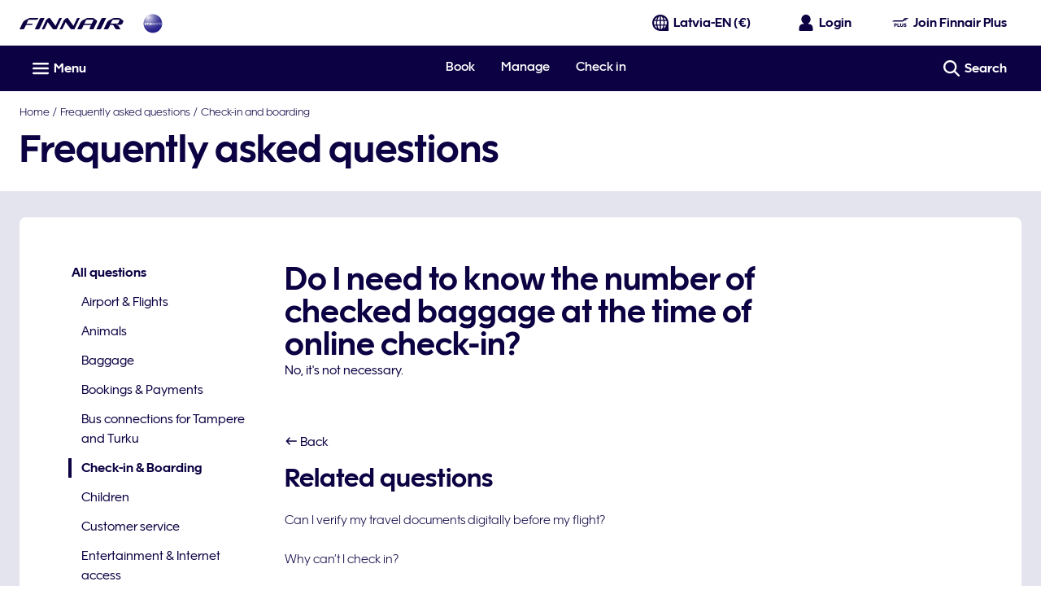

--- FILE ---
content_type: application/javascript
request_url: https://www.finnair.com/iOrNxzpU/mgS/JFE/U2u3O_gXof/3h5hhcSELEiSrN/cGcuVDAD/D0ZwYB/V7aSUB
body_size: 174581
content:
(function(){if(typeof Array.prototype.entries!=='function'){Object.defineProperty(Array.prototype,'entries',{value:function(){var index=0;const array=this;return {next:function(){if(index<array.length){return {value:[index,array[index++]],done:false};}else{return {done:true};}},[Symbol.iterator]:function(){return this;}};},writable:true,configurable:true});}}());(function(){Mr();xdb();FRb();var px=function(MP){return n9["Math"]["floor"](n9["Math"]["random"]()*MP["length"]);};var kS=function(Fq,fq){return Fq[mS[zN]](fq);};var Bx=function(ws,j1){return ws!=j1;};var LP=function(){return ["\x6c\x65\x6e\x67\x74\x68","\x41\x72\x72\x61\x79","\x63\x6f\x6e\x73\x74\x72\x75\x63\x74\x6f\x72","\x6e\x75\x6d\x62\x65\x72"];};var AO=function(Sc,mq){var QS=n9["Math"]["round"](n9["Math"]["random"]()*(mq-Sc)+Sc);return QS;};var Es=function(Ik){return +Ik;};var TS=function lc(GO,TN){'use strict';var HY=lc;switch(GO){case Lz:{var cZ=TN[Bj];return typeof cZ;}break;case PM:{Wq.push(SZ);var Nk;return Nk=ZY()[bO(b1)].call(null,Dm,cP,lX,Yq),Wq.pop(),Nk;}break;case Xr:{var MY=TN[Bj];var W1;Wq.push(YY);return W1=MY&&W5(B1(typeof ZY()[bO(HN)],Dc([],[][[]]))?ZY()[bO(HL)](zZ,SP,lq(lq(lS)),lq(lq([]))):ZY()[bO(wO)](OL,lN,c1,Eq),typeof n9[Fs()[O5(Eq)].call(null,qq,ZG,Uc)])&&pG(MY[ZY()[bO(HN)].apply(null,[tO,Ps,Ym,tL])],n9[pG(typeof Fs()[O5(dq)],Dc([],[][[]]))?Fs()[O5(lS)].call(null,Rs,Tk,M1):Fs()[O5(Eq)].call(null,qq,ZG,Dx)])&&B1(MY,n9[B1(typeof Fs()[O5(Vm)],'undefined')?Fs()[O5(Eq)](qq,ZG,zN):Fs()[O5(lS)](YO,sm,Cc)][Kx()[Zk(zN)](YG,E5,lq(lq({})))])?B1(typeof ZY()[bO(Jx)],Dc([],[][[]]))?ZY()[bO(wx)].apply(null,[rs,XR,RG,Mx]):ZY()[bO(wO)].apply(null,[gq,rR,Ks,fO]):typeof MY,Wq.pop(),W1;}break;case p9:{var bX=TN[Bj];return typeof bX;}break;case c9:{var kO=TN[Bj];var zx=TN[wv];var xR=TN[kF];return kO[zx]=xR;}break;case VM:{var mk=TN[Bj];var mP=TN[wv];var Gq=TN[kF];return mk[mP]=Gq;}break;case Cb:{var DX=TN[Bj];Wq.push(OO);var lm;return lm=DX&&W5(pG(typeof ZY()[bO(QP)],'undefined')?ZY()[bO(wO)](Vm,rq,lq(lq([])),lq([])):ZY()[bO(HL)](zZ,KG,dZ,pY),typeof n9[Fs()[O5(Eq)](Kq,ZG,ZZ)])&&pG(DX[ZY()[bO(HN)].apply(null,[tO,lP,lq(lq(lS)),Pk])],n9[Fs()[O5(Eq)](Kq,ZG,VS)])&&B1(DX,n9[Fs()[O5(Eq)](Kq,ZG,lq({}))][Kx()[Zk(zN)].apply(null,[YG,vc,T1])])?ZY()[bO(wx)](rs,L1,Pm,qY):typeof DX,Wq.pop(),lm;}break;case qM:{return this;}break;case mD:{var vN=TN[Bj];var N1=TN[wv];var NL=TN[kF];Wq.push(PR);vN[N1]=NL[tG()[kZ(vm)](RG,zZ,ZZ,RZ,js)];Wq.pop();}break;case Sj:{var Ls=TN[Bj];return typeof Ls;}break;case H7:{return this;}break;case Tz:{var xq=TN[Bj];var sL;Wq.push(FS);return sL=xq&&W5(ZY()[bO(HL)].apply(null,[zZ,PS,nL,nG]),typeof n9[Fs()[O5(Eq)](km,ZG,lq(lq(lS)))])&&pG(xq[ZY()[bO(HN)](tO,Fx,qS,OL)],n9[Fs()[O5(Eq)].call(null,km,ZG,Pm)])&&B1(xq,n9[pG(typeof Fs()[O5(zN)],Dc([],[][[]]))?Fs()[O5(lS)].apply(null,[Pq,UR,RG]):Fs()[O5(Eq)].call(null,km,ZG,AF)][Kx()[Zk(zN)](YG,Gm,BR)])?ZY()[bO(wx)].apply(null,[rs,YZ,zZ,ZZ]):typeof xq,Wq.pop(),sL;}break;case f7:{var tm=TN[Bj];var MG=TN[wv];var Xq=TN[kF];Wq.push(Lq);try{var Fm=Wq.length;var D5=lq(wv);var rk;return rk=gY(Gb,[vX()[Qm(ZZ)].call(null,qm,S5),Kx()[Zk(xx)](P1,AN,Tk),ZY()[bO(xx)].call(null,Ak,QR,FY,b1),tm.call(MG,Xq)]),Wq.pop(),rk;}catch(Ys){Wq.splice(LS(Fm,lS),Infinity,Lq);var qL;return qL=gY(Gb,[vX()[Qm(ZZ)].call(null,qm,S5),vX()[Qm(mY)](Om,Rc),ZY()[bO(xx)](Ak,QR,dZ,EN),Ys]),Wq.pop(),qL;}Wq.pop();}break;case LQ:{var A1;Wq.push(bx);return A1=ZY()[bO(b1)].apply(null,[Dm,L1,lq(vm),XG]),Wq.pop(),A1;}break;case Z7:{return this;}break;case U:{var bq=TN[Bj];return typeof bq;}break;case jg:{var kq=TN[Bj];var jP=TN[wv];var Ec=TN[kF];Wq.push(YP);try{var jO=Wq.length;var hf=lq(lq(Bj));var KU;return KU=gY(Gb,[vX()[Qm(ZZ)].call(null,qm,LR),pG(typeof Kx()[Zk(DC)],Dc('',[][[]]))?Kx()[Zk(Pm)].apply(null,[tU,Zn,HN]):Kx()[Zk(xx)](P1,gX,lq(lq({}))),ZY()[bO(xx)].call(null,Ak,Xx,dZ,tJ),kq.call(jP,Ec)]),Wq.pop(),KU;}catch(SW){Wq.splice(LS(jO,lS),Infinity,YP);var pt;return pt=gY(Gb,[vX()[Qm(ZZ)](qm,LR),vX()[Qm(mY)].apply(null,[Om,PP]),ZY()[bO(xx)](Ak,Xx,RU,lq({})),SW]),Wq.pop(),pt;}Wq.pop();}break;case XF:{var MI=TN[Bj];var zT=TN[wv];var X8=TN[kF];Wq.push(qS);MI[zT]=X8[tG()[kZ(vm)].call(null,xB,zZ,DI,mB,js)];Wq.pop();}break;case lg:{return this;}break;case Fr:{var EH=TN[Bj];var sB;Wq.push(Jx);return sB=EH&&W5(ZY()[bO(HL)].apply(null,[zZ,wW,RJ,lq(lq([]))]),typeof n9[Fs()[O5(Eq)].apply(null,[GU,ZG,FY])])&&pG(EH[ZY()[bO(HN)].call(null,tO,YY,lS,lq(lq([])))],n9[B1(typeof Fs()[O5(dp)],Dc([],[][[]]))?Fs()[O5(Eq)].call(null,GU,ZG,lq(vm)):Fs()[O5(lS)].apply(null,[Of,Il,zn])])&&B1(EH,n9[B1(typeof Fs()[O5(MA)],Dc('',[][[]]))?Fs()[O5(Eq)].apply(null,[GU,ZG,ZZ]):Fs()[O5(lS)](nl,bJ,fO)][pG(typeof Kx()[Zk(b1)],Dc([],[][[]]))?Kx()[Zk(Pm)](BE,dq,It):Kx()[Zk(zN)](YG,cf,zZ)])?ZY()[bO(wx)].call(null,rs,zl,Uc,Cc):typeof EH,Wq.pop(),sB;}break;case hQ:{var Dt=TN[Bj];Wq.push(Yq);var zE=n9[YI()[zt(vm)](kB,dq,Mt,DW)](Dt);var tT=[];for(var gH in zE)tT[Sp()[Fl(HN)](HN,XA)](gH);tT[Sp()[Fl(tO)].apply(null,[xx,d4])]();var xC;return xC=function sJ(){Wq.push(PU);for(;tT[ZY()[bO(vm)].apply(null,[dZ,MX,VS,tL])];){var EA=tT[wl()[CW(VS)](PA,zN,[B8,wO],Ak)]();if(rB(EA,zE)){var V8;return sJ[tG()[kZ(vm)](Pm,zZ,HN,cC,js)]=EA,sJ[Kx()[Zk(FY)].apply(null,[JU,dB,EN])]=lq(lS),Wq.pop(),V8=sJ,V8;}}sJ[Kx()[Zk(FY)](JU,dB,Yq)]=lq(vm);var QU;return Wq.pop(),QU=sJ,QU;},Wq.pop(),xC;}break;case dF:{Wq.push(c4);this[Kx()[Zk(FY)](JU,Ot,xB)]=lq(vm);var PB=this[Kx()[Zk(FB)].apply(null,[VC,T5,zn])][vm][wl()[CW(tL)](KH,RU,JU,U6)];if(pG(vX()[Qm(mY)](Om,HR),PB[pG(typeof vX()[Qm(lS)],'undefined')?vX()[Qm(RU)].call(null,A8,pC):vX()[Qm(ZZ)].apply(null,[qm,d8])]))throw PB[B1(typeof ZY()[bO(mY)],Dc('',[][[]]))?ZY()[bO(xx)].call(null,Ak,OZ,c1,wE):ZY()[bO(wO)].apply(null,[Ap,AB,Eq,lq(lq(vm))])];var Jt;return Jt=this[vX()[Qm(Zn)].apply(null,[LA,ST])],Wq.pop(),Jt;}break;case H3:{var LH=TN[Bj];Wq.push(Pl);var qn;return qn=gY(Gb,[Kx()[Zk(c1)](PU,EG,Pm),LH]),Wq.pop(),qn;}break;case Tb:{return this;}break;case ED:{return this;}break;case F2:{var f6=TN[Bj];return typeof f6;}break;case l0:{var sn=TN[Bj];var bC;Wq.push(E6);return bC=gY(Gb,[Kx()[Zk(c1)].call(null,PU,KG,Cc),sn]),Wq.pop(),bC;}break;case W3:{var AJ=TN[Bj];var b6;Wq.push(Cf);return b6=AJ&&W5(ZY()[bO(HL)](zZ,xb,JE,sp),typeof n9[Fs()[O5(Eq)].call(null,S5,ZG,Vm)])&&pG(AJ[pG(typeof ZY()[bO(BR)],Dc('',[][[]]))?ZY()[bO(wO)](d6,tt,QP,FY):ZY()[bO(HN)].call(null,tO,Zs,lq(vm),NH)],n9[Fs()[O5(Eq)](S5,ZG,MA)])&&B1(AJ,n9[Fs()[O5(Eq)](S5,ZG,qY)][Kx()[Zk(zN)](YG,hS,nH)])?pG(typeof ZY()[bO(kt)],Dc([],[][[]]))?ZY()[bO(wO)].apply(null,[CE,k8,FB,xx]):ZY()[bO(wx)](rs,PT,qY,KB):typeof AJ,Wq.pop(),b6;}break;}};var L4=function(){return rI.apply(this,[Qg,arguments]);};var jI=function(rC,n8){return rC<<n8;};var jf=function(pB){var ml=pB[0]-pB[1];var XC=pB[2]-pB[3];var gJ=pB[4]-pB[5];var fT=n9["Math"]["sqrt"](ml*ml+XC*XC+gJ*gJ);return n9["Math"]["floor"](fT);};var P4=function K5(Ht,sC){var vf=K5;do{switch(Ht){case Ab:{return rI(rd,[Vn]);}break;case gz:{Ht=Ab;for(var dJ=LS(ht.length,lS);kf(dJ,vm);dJ--){var v4=EU(LS(Dc(dJ,DJ),Wq[LS(Wq.length,lS)]),mH.length);var Vl=kS(ht,dJ);var Vp=kS(mH,v4);Vn+=rI(fr,[UT(Ol(lC(Vl),lC(Vp)),Ol(Vl,Vp))]);}}break;case wF:{for(var D8=vm;x6(D8,hJ.length);++D8){Sp()[hJ[D8]]=lq(LS(D8,xB))?function(){return gY.apply(this,[Yv,arguments]);}:function(){var tW=hJ[D8];return function(JJ,J5){var wt=GI(JJ,J5);Sp()[tW]=function(){return wt;};return wt;};}();}Ht-=dv;}break;case S0:{for(var MJ=LS(NJ.length,lS);kf(MJ,vm);MJ--){var OI=EU(LS(Dc(MJ,NE),Wq[LS(Wq.length,lS)]),tf.length);var SB=kS(NJ,MJ);var lB=kS(tf,OI);wU+=rI(fr,[UT(Ol(lC(SB),lC(lB)),Ol(SB,lB))]);}Ht-=J;}break;case L2:{return rI(Bg,[wU]);}break;case PQ:{Ht+=g7;return rI(I3,[MH]);}break;case Bg:{var pT=sC[Bj];var NE=sC[wv];var Yp=sC[kF];var UB=sC[dF];var tf=g6[CC];Ht+=OF;var wU=Dc([],[]);var NJ=g6[pT];}break;case X2:{Ht-=D0;return r8;}break;case ED:{for(var jW=vm;x6(jW,H8.length);++jW){Kx()[H8[jW]]=lq(LS(jW,Pm))?function(){return gY.apply(this,[Aw,arguments]);}:function(){var cB=H8[jW];return function(g4,T6,GB){var Xl=VI(g4,T6,WT);Kx()[cB]=function(){return Xl;};return Xl;};}();}Ht-=W9;}break;case jz:{Ht-=Nr;return YT;}break;case Xr:{var JH=sC[Bj];var DJ=sC[wv];var mH=P8[tH];var Vn=Dc([],[]);Ht+=Bd;var ht=P8[JH];}break;case SD:{var Gn=sC[Bj];var YT=Dc([],[]);var kT=LS(Gn.length,lS);Ht+=NQ;while(kf(kT,vm)){YT+=Gn[kT];kT--;}}break;case Ow:{var BU=sC[Bj];np.nQ=K5(SD,[BU]);Ht=Tv;while(x6(np.nQ.length,ZH))np.nQ+=np.nQ;}break;case JD:{Ht=dF;for(var w6=vm;x6(w6,DE.length);w6++){var ZC=kS(DE,w6);var FT=kS(Wp.cM,Qf++);FA+=rI(fr,[Ol(UT(lC(ZC),FT),UT(lC(FT),ZC))]);}}break;case dF:{Ht+=WF;return FA;}break;case U3:{Ht=Tv;for(var rf=vm;x6(rf,w4.length);++rf){ZY()[w4[rf]]=lq(LS(rf,wO))?function(){return gY.apply(this,[Pz,arguments]);}:function(){var Zp=w4[rf];return function(m6,NW,GC,QB){var qp=np(m6,NW,CU,lq(lq([])));ZY()[Zp]=function(){return qp;};return qp;};}();}}break;case Pz:{Wq.push(FY);SE=function(jC){return K5.apply(this,[Ow,arguments]);};Ht=Tv;np.call(null,jE,gE,dZ,Dx);Wq.pop();}break;case jj:{return LT;}break;case cF:{var GJ=sC[Bj];var hE=Dc([],[]);for(var vW=LS(GJ.length,lS);kf(vW,vm);vW--){hE+=GJ[vW];}return hE;}break;case Dd:{Ht=Tv;var CH=sC[Bj];Wp.cM=K5(cF,[CH]);while(x6(Wp.cM.length,tr))Wp.cM+=Wp.cM;}break;case Ed:{Wq.push(Z8);Ht=Tv;mJ=function(DA){return K5.apply(this,[Dd,arguments]);};rI.call(null,n2,[Uf,rs,JC]);Wq.pop();}break;case Ov:{var mC=G8[II];for(var RA=LS(mC.length,lS);kf(RA,vm);RA--){var kU=EU(LS(Dc(RA,FE),Wq[LS(Wq.length,lS)]),SU.length);var mI=kS(mC,RA);var XH=kS(SU,kU);MH+=rI(fr,[Ol(UT(lC(mI),XH),UT(lC(XH),mI))]);}Ht-=K7;}break;case gr:{var Af=sC[Bj];var LT=Dc([],[]);Ht=jj;var BT=LS(Af.length,lS);if(kf(BT,vm)){do{LT+=Af[BT];BT--;}while(kf(BT,vm));}}break;case jb:{var mn=sC[Bj];GI.QQ=K5(gr,[mn]);while(x6(GI.QQ.length,bB))GI.QQ+=GI.QQ;Ht=Tv;}break;case Qd:{Wq.push(Ff);Ht+=Br;XB=function(SC){return K5.apply(this,[jb,arguments]);};HJ.call(null,l0,[nL,C8]);Wq.pop();}break;case Qg:{var II=sC[Bj];var FE=sC[wv];var UW=sC[kF];Ht+=fj;var SU=G8[AF];var MH=Dc([],[]);}break;case wv:{var Rn=sC[Bj];var Wn=Dc([],[]);for(var VA=LS(Rn.length,lS);kf(VA,vm);VA--){Wn+=Rn[VA];}return Wn;}break;case bQ:{var wH=sC[Bj];c8.r3=K5(wv,[wH]);Ht=Tv;while(x6(c8.r3.length,OL))c8.r3+=c8.r3;}break;case S7:{Wq.push(OL);Ht+=Rw;Np=function(Pp){return K5.apply(this,[bQ,arguments]);};c8.apply(null,[qU,It]);Wq.pop();}break;case Zd:{var dT=sC[Bj];var r8=Dc([],[]);var LE=LS(dT.length,lS);if(kf(LE,vm)){do{r8+=dT[LE];LE--;}while(kf(LE,vm));}Ht=X2;}break;case C:{var nW=sC[Bj];Ht-=Mv;VI.hw=K5(Zd,[nW]);while(x6(VI.hw.length,mz))VI.hw+=VI.hw;}break;case Hg:{Wq.push(VE);RB=function(rH){return K5.apply(this,[C,arguments]);};VI(bB,b8,zn);Ht+=NM;Wq.pop();}break;case dz:{var hJ=sC[Bj];Ht=wF;XB(hJ[vm]);}break;case OD:{Ht+=Qr;return [B6(Gt),ft,B6(XG),B6(kt),HN,zZ,B6(lX),AF,kt,wO,B6(Z4),Eq,lS,XG,B6(AF),LA,B6(wO),LA,AC,B6(AC),Pm,dq,B6(EN),xx,wO,B6(wO),LA,B6(T1),OC,dq,B6(XG),B6(HN),VS,B6(XG),B6(Pm),B6(dq),B6(P1),Zn,B6(lS),B6(zZ),lS,B6(lS),wO,lS,B6(Eq),tL,wO,B6(tL),B6(dq),XG,B6(Eq),fO,zN,B6(xB),B6(dq),tL,nH,lS,B6(zZ),vm,lS,Pm,B6(XG),VS,B6(tO),tO,vm,B6(XG),B6(Pm),B6(xB),AF,B6(lS),B6(VS),B6(xB),Z4,B6(Eq),B6(XG),VS,B6(tL),VS,B6(Gt),zN,B6(tL),kt,wO,B6(kt),Pm,B6(tL),B6(lS),Pm,[vm],B6(lX),Pm,[vm],B6(hI),xx,wO,B6(XG),lS,kt,B6(lS),B6(dq),zZ,dq,B6(VS),tL,B6(ZZ),[zZ],B6(AC),tL,Pm,[vm],B6(wx),[zN],B6(Z4),B6(VS),lS,B6(dq),zZ,B6(HL),B6(zN),Pm,B6(XG),LA,B6(vp),ZZ,VS,B6(vp),Tp,kt,B6(HN),LA,B6(VS),zN,VS,B6(HN),HN,lS,B6(zN),AF,B6(Eq),B6(lX),LA,LA,vm,zZ,[XG],B6(AF),dq,AC,[zN],B6(Gt),AF,B6(VS),B6(zZ),B6(Pm),LA,B6(AF),lS,RU,B6(xB),B6(zN),kt,B6(AC),kt,B6(HN),B6(P1),dp,RU,B6(zN),B6(XG),B6(wO),kt,B6(HN),B6(LA),B6(xB),AC,B6(tL),B6(lS),B6(CC),DI,vm,B6(AC),fO,B6(gE),tO,B6(VS),vm,B6(lS),tL,BR,vm,tL,B6(Z4),VS,B6(tL),vm,Pm,B6(ft),ZZ,tL,HN,B6(Jx),HL,B6(zN),AF,B6(AF),B6(Zn),gA,LA,B6(kt),RU,B6(JC),Om,zN,B6(Eq),zN,B6(gE),tJ,B6(LA),wO,B6(HN),vm,fO,B6(HL),B6(zN),XG,[XG],B6(hI),DW,B6(xB),B6(LA),wO,B6(XG),B6(zN),[zZ],B6(FY),vp,vm,B6(zN),zN,B6(hI)];}break;case Wr:{Ht=U3;var w4=sC[Bj];SE(w4[vm]);}break;case K0:{return [[B6(zN),B6(wO),Pm,dq],[],[Eq,B6(Pm),tL,B6(AC),tL],[B6(Jx),LA,Pm],[],[dp,B6(Pm),B6(LA)]];}break;case Oz:{var FU=sC[Bj];var pJ=sC[wv];var BA=sC[kF];var FA=Dc([],[]);var Qf=EU(LS(FU,Wq[LS(Wq.length,lS)]),c1);var DE=BB[pJ];Ht=JD;}break;case N9:{var Kn=sC[Bj];Wp=function(bH,r4,zH){return K5.apply(this,[Oz,arguments]);};return mJ(Kn);}break;case M9:{Ht=Tv;tE=[B6(Jx),LA,Pm,B6(Z4),Eq,zN,zN,B6(xB),Pm,B6(HN),B6(Eq),Pm,B6(RU),B6(BR),fO,Eq,vm,B6(HL),dq,B6(XG),HL,B6(AF),XG,B6(zN),zZ,B6(zZ),B6(kt),kt,B6(zN),XG,B6(lS),dq,B6(kt),RG,B6(HL),AC,B6(xA),[vm],lS,lS,lS,lS,lS,lS,lS,lS,lS,lS,lS,lS,xB,[vm],lS,lS,lS,lS,lS,lS,lS,lS,lS,lS,lS,lS,B6(Cc),lS,lS,lS,lS,lS,lS,lS,lS,lS,B6(RU),B6(wO),B6(XG),LA,B6(Pm),B6(Z4),Mx,B6(LA),dq,B6(kt),B6(zN),Eq,B6(RU),RU,B6(FY),xx,B6(LA),vm,B6(XG),zZ,B6(FY),Dx,HL,B6(LA),kt,B6(lS),B6(HN),zN,Pm,B6(zZ),B6(EN),EN,B6(kt),HN,zN,B6(ft),CC,vm,Eq,B6(tL),Eq,vm,B6(XG),AF,B6(AC),zZ,lS,AC,B6(tL),B6(dq),XG,RU,zN,B6(Pm),B6(wO),Pm,dq,B6(AF),AF,B6(LA),dq,B6(lS),zZ,B6(zN),B6(XG),HN,B6(fO),b1,B6(zZ),zN,B6(AC),dq,B6(XG),B6(Gt),FB,B6(dq),zZ,B6(AF),B6(Eq),nH,B6(XG),xB,B6(tL),LA,HN,B6(wO),LA,XG,wO,zN,B6(zZ),B6(AC),VS,[lS],[lS],B6(Gt),wO,B6(XG),VS,B6(vp),Tp,kt,B6(HN),LA,B6(VS),zN,VS,Om,lS,B6(lS),B6(wO),XG,HL,B6(VS),dq,B6(wO),dq,B6(LA),HL,XG,[XG],B6(RU),XG,Eq,B6(AF),B6(Pm),B6(Eq),b1,B6(RU),zN,dq,B6(tL),nG,B6(tJ),vm,Pm,RU,zZ,HN,B6(xB),B6(wO),B6(dq),B6(zZ),dq,B6(HL),zZ,B6(zZ),B6(XG),tL,B6(LA),XG,xB,B6(LA),tL,XG,vm,XG,xB,B6(xB),tL,B6(zN),B6(XG),B6(HN),VS,B6(VS),tL,B6(Eq),VS,B6(ft),ft,B6(VS),HN,B6(HN),VS,VS,vm,B6(wO),tL,B6(tO),DW,B6(xB),B6(LA),B6(HL),B6(zN),zZ,zZ,B6(HL),Z4,B6(tL),B6(zN),B6(wO),B6(zN),LA,B6(LA),HL,lS,B6(tO),DW,XG,B6(DI),Zn,[XG],B6(lS),wO,lS,B6(FY),B6(lS),AF,B6(wO),LA,B6(lX),lX,B6(LA),fO,B6(Gt),tL,B6(M1),wE,VS,tL,lS,B6(RU),dq,B6(lS),B6(U6),MA,lX,Pm,B6(Eq),XG,zZ];}break;case W3:{Ht=Tv;return [[lS,lS,lS,lS,lS,lS,lS,lS,lS,lS,lS,lS,lS],[vm,vm,vm,vm],[B6(lS),B6(zZ),lS]];}break;case LM:{var H8=sC[Bj];RB(H8[vm]);Ht+=Mw;}break;case P2:{Ht=Tv;return [P1,AC,B6(LA),tL,B6(AC),B6(tL),B6(Pm),[wO],[zZ],B6(Dx),Dx,Pm,B6(xB),tL,B6(kt),B6(HN),Eq,vm,B6(HL),dq,B6(XG),[XG],B6(AC),Z4,VS,B6(Pm),xB,wO,VS,XG,B6(DI),DW,B6(lX),Jx,wO,B6(HN),tL,kt,vm,B6(wO),B6(wE),B6(AC),Pm,B6(RU),LA,zN,kt,vm,B6(wO),B6(XG),B6(wO),B6(FY),Yq,B6(tL),lS,RU,B6(xB),B6(lS),B6(dq),kt,vm,B6(kt),Pm,RU,B6(Eq),VS,B6(ft),dp,dq,B6(VS),tL,wO,B6(Jx),LA,B6(tL),kt,B6(HN),dp,B6(tO),xB,B6(xB),HN,B6(HN),Pm,dq,B6(NH),DW,B6(Pm),vm,B6(CC),wx,[vm],B6(zZ),lS,[vm],B6(tL),LA,LA,vm,B6(VS),AF,B6(wO),B6(AF),AC,B6(tL),B6(wO),vm,dq,Eq,B6(Mx),P1,B6(LA),AC,B6(Pm),B6(xB),LA,B6(XG),B6(hI),Zn,B6(lS),B6(zZ),B6(XG),B6(kt),AF,B6(LA),dq,B6(lS),B6(zZ),dq,B6(HL),zZ,zZ,XG,xB,B6(AC),B6(zN),dq,B6(xB),B6(RU),LA,B6(RU),ZZ,Pm,B6(Pm),tL,B6(AC),AF,B6(zZ),zN,B6(M1),Vm,RU,B6(PJ),VB,LA,dq,B6(tL),B6(wO),zN,Jx,B6(KB),M1,zN,B6(xB),vm,B6(zZ),zZ,B6(xB),lS,B6(zZ),lS,B6(zZ),B6(HN),xB,B6(lS),B6(Pm),xx,AF,B6(VS),zZ,zZ,B6(tL),LA,B6(wO),B6(LA),XG,XG,B6(VS),HL,vm,B6(VS),dq,B6(XG),lS,Pm,B6(kt),HL,B6(XG),B6(VS),HL,lS,B6(VS),xB,B6(HN),B6(LA),zN,tL,B6(QP),vm,zN,XG,vm,XG,Eq,vm,B6(RU),B6(xB),xB,zN,B6(zN),LA,zZ,B6(nG),Ak,AC,B6(AC),Pm,dq,B6(lS),B6(tL),VS,Pm,zZ,B6(c1),VS,Pm,B6(RU),LA,zN,B6(VS),lS,AF,B6(dZ),U6,B6(Pm),HL,B6(DW),Dx,tL,B6(RU),HN,B6(xB),tL,B6(Ym),Eq,OC,kt,B6(XG),zN,zZ,B6(lS),B6(VS),B6(lS),B6(Mx),B6(ZZ),xA,dq,HL,B6(PJ),VB,VS,vm,B6(wO),tL,B6(lX),[wO],B6(kt),BR,xB,B6(Pm),[zZ],B6(QP),lS,dq,HN,B6(kt),HN,zN,B6(ft),CC,vm,Eq,B6(tL),Eq,vm,RU,Pm,B6(Z4),VS,B6(zZ),vm,zZ,B6(kt),B6(zN),AF,B6(AF),B6(Zn),gA,LA,B6(kt),RU,B6(JC),qY,[XG]];}break;}}while(Ht!=Tv);};var UA=function(){return rI.apply(this,[pb,arguments]);};var x6=function(F4,Yf){return F4<Yf;};var Fp=function(){if(n9["Date"]["now"]&&typeof n9["Date"]["now"]()==='number'){return n9["Math"]["round"](n9["Date"]["now"]()/1000);}else{return n9["Math"]["round"](+new (n9["Date"])()/1000);}};var vj;var Un=function(){Wq=(vj.sjs_se_global_subkey?vj.sjs_se_global_subkey.push(wA):vj.sjs_se_global_subkey=[wA])&&vj.sjs_se_global_subkey;};var gB=function(){if(n9["Date"]["now"]&&typeof n9["Date"]["now"]()==='number'){return n9["Date"]["now"]();}else{return +new (n9["Date"])();}};var S4=function(Yl,v6){return Yl>v6;};var WH=function(MT){return n9["unescape"](n9["encodeURIComponent"](MT));};var GA=function(Q6){if(n9["document"]["cookie"]){try{var OJ=n9["document"]["cookie"]["split"]('; ');var Al=null;var hn=null;for(var OE=0;OE<OJ["length"];OE++){var x4=OJ[OE];if(x4["indexOf"](""["concat"](Q6,"="))===0){var E8=x4["substring"](""["concat"](Q6,"=")["length"]);if(E8["indexOf"]('~')!==-1||n9["decodeURIComponent"](E8)["indexOf"]('~')!==-1){Al=E8;}}else if(x4["startsWith"](""["concat"](Q6,"_"))){var Hn=x4["indexOf"]('=');if(Hn!==-1){var LU=x4["substring"](Hn+1);if(LU["indexOf"]('~')!==-1||n9["decodeURIComponent"](LU)["indexOf"]('~')!==-1){hn=LU;}}}}if(hn!==null){return hn;}if(Al!==null){return Al;}}catch(QE){return false;}}return false;};var pG=function(SH,jl){return SH===jl;};var wJ=function(KC,lp){return KC/lp;};var Lp=function Jf(zf,fI){'use strict';var XU=Jf;switch(zf){case Ow:{var On=function(zB,wC){Wq.push(DH);if(lq(MU)){for(var XI=vm;x6(XI,RE[wO]);++XI){if(x6(XI,FY)||pG(XI,OC)||pG(XI,RE[zZ])||pG(XI,RJ)){Bf[XI]=B6(lS);}else{Bf[XI]=MU[ZY()[bO(vm)].call(null,dZ,Hm,Yq,Mx)];MU+=n9[vX()[Qm(HN)](pf,UE)][vX()[Qm(HL)](LB,hB)](XI);}}}var UH=Fs()[O5(zN)].apply(null,[PT,wO,dZ]);for(var sU=RE[dq];x6(sU,zB[ZY()[bO(vm)].call(null,dZ,Hm,HL,FW)]);sU++){var wn=zB[vX()[Qm(zN)](R6,UO)](sU);var S8=UT(YU(wC,HN),RE[xB]);wC*=vj[Kx()[Zk(tL)](Yq,LI,JC)]();wC&=RE[HN];wC+=RE[Pm];wC&=RE[RU];var kJ=Bf[zB[Fs()[O5(Z4)].call(null,fC,nG,kt)](sU)];if(pG(typeof wn[pG(typeof Kx()[Zk(Z4)],'undefined')?Kx()[Zk(Pm)](kC,BI,lX):Kx()[Zk(Eq)](nH,Y3,lq(lS))],ZY()[bO(HL)](zZ,x5,OL,l5))){var lA=wn[Kx()[Zk(Eq)](nH,Y3,wE)](vm);if(kf(lA,FY)&&x6(lA,En)){kJ=Bf[lA];}}if(kf(kJ,vm)){var sT=EU(S8,MU[ZY()[bO(vm)](dZ,Hm,l5,QP)]);kJ+=sT;kJ%=MU[ZY()[bO(vm)].call(null,dZ,Hm,ZG,mY)];wn=MU[kJ];}UH+=wn;}var hU;return Wq.pop(),hU=UH,hU;};var Gp=function(WE){var sl=[0x428a2f98,0x71374491,0xb5c0fbcf,0xe9b5dba5,0x3956c25b,0x59f111f1,0x923f82a4,0xab1c5ed5,0xd807aa98,0x12835b01,0x243185be,0x550c7dc3,0x72be5d74,0x80deb1fe,0x9bdc06a7,0xc19bf174,0xe49b69c1,0xefbe4786,0x0fc19dc6,0x240ca1cc,0x2de92c6f,0x4a7484aa,0x5cb0a9dc,0x76f988da,0x983e5152,0xa831c66d,0xb00327c8,0xbf597fc7,0xc6e00bf3,0xd5a79147,0x06ca6351,0x14292967,0x27b70a85,0x2e1b2138,0x4d2c6dfc,0x53380d13,0x650a7354,0x766a0abb,0x81c2c92e,0x92722c85,0xa2bfe8a1,0xa81a664b,0xc24b8b70,0xc76c51a3,0xd192e819,0xd6990624,0xf40e3585,0x106aa070,0x19a4c116,0x1e376c08,0x2748774c,0x34b0bcb5,0x391c0cb3,0x4ed8aa4a,0x5b9cca4f,0x682e6ff3,0x748f82ee,0x78a5636f,0x84c87814,0x8cc70208,0x90befffa,0xa4506ceb,0xbef9a3f7,0xc67178f2];var QJ=0x6a09e667;var D4=0xbb67ae85;var K8=0x3c6ef372;var ZU=0xa54ff53a;var kH=0x510e527f;var jJ=0x9b05688c;var q6=0x1f83d9ab;var gT=0x5be0cd19;var hl=WH(WE);var Up=hl["length"]*8;hl+=n9["String"]["fromCharCode"](0x80);var Ip=hl["length"]/4+2;var O4=n9["Math"]["ceil"](Ip/16);var gp=new (n9["Array"])(O4);for(var TB=0;TB<O4;TB++){gp[TB]=new (n9["Array"])(16);for(var W8=0;W8<16;W8++){gp[TB][W8]=hl["charCodeAt"](TB*64+W8*4)<<24|hl["charCodeAt"](TB*64+W8*4+1)<<16|hl["charCodeAt"](TB*64+W8*4+2)<<8|hl["charCodeAt"](TB*64+W8*4+3)<<0;}}var rl=Up/n9["Math"]["pow"](2,32);gp[O4-1][14]=n9["Math"]["floor"](rl);gp[O4-1][15]=Up;for(var qH=0;qH<O4;qH++){var zC=new (n9["Array"])(64);var sE=QJ;var cA=D4;var k6=K8;var rn=ZU;var DU=kH;var Bn=jJ;var dU=q6;var Y8=gT;for(var Rl=0;Rl<64;Rl++){var dH=void 0,TJ=void 0,dE=void 0,XJ=void 0,Tn=void 0,Q4=void 0;if(Rl<16)zC[Rl]=gp[qH][Rl];else{dH=Ll(zC[Rl-15],7)^Ll(zC[Rl-15],18)^zC[Rl-15]>>>3;TJ=Ll(zC[Rl-2],17)^Ll(zC[Rl-2],19)^zC[Rl-2]>>>10;zC[Rl]=zC[Rl-16]+dH+zC[Rl-7]+TJ;}TJ=Ll(DU,6)^Ll(DU,11)^Ll(DU,25);dE=DU&Bn^~DU&dU;XJ=Y8+TJ+dE+sl[Rl]+zC[Rl];dH=Ll(sE,2)^Ll(sE,13)^Ll(sE,22);Tn=sE&cA^sE&k6^cA&k6;Q4=dH+Tn;Y8=dU;dU=Bn;Bn=DU;DU=rn+XJ>>>0;rn=k6;k6=cA;cA=sE;sE=XJ+Q4>>>0;}QJ=QJ+sE;D4=D4+cA;K8=K8+k6;ZU=ZU+rn;kH=kH+DU;jJ=jJ+Bn;q6=q6+dU;gT=gT+Y8;}return [QJ>>24&0xff,QJ>>16&0xff,QJ>>8&0xff,QJ&0xff,D4>>24&0xff,D4>>16&0xff,D4>>8&0xff,D4&0xff,K8>>24&0xff,K8>>16&0xff,K8>>8&0xff,K8&0xff,ZU>>24&0xff,ZU>>16&0xff,ZU>>8&0xff,ZU&0xff,kH>>24&0xff,kH>>16&0xff,kH>>8&0xff,kH&0xff,jJ>>24&0xff,jJ>>16&0xff,jJ>>8&0xff,jJ&0xff,q6>>24&0xff,q6>>16&0xff,q6>>8&0xff,q6&0xff,gT>>24&0xff,gT>>16&0xff,gT>>8&0xff,gT&0xff];};var gn=function(){var Gf=nB();var jU=-1;if(Gf["indexOf"]('Trident/7.0')>-1)jU=11;else if(Gf["indexOf"]('Trident/6.0')>-1)jU=10;else if(Gf["indexOf"]('Trident/5.0')>-1)jU=9;else jU=0;return jU>=9;};var xt=function(){var fW=lW();var SJ=n9["Object"]["prototype"]["hasOwnProperty"].call(n9["Navigator"]["prototype"],'mediaDevices');var ZE=n9["Object"]["prototype"]["hasOwnProperty"].call(n9["Navigator"]["prototype"],'serviceWorker');var Wl=! !n9["window"]["browser"];var EJ=typeof n9["ServiceWorker"]==='function';var PC=typeof n9["ServiceWorkerContainer"]==='function';var xn=typeof n9["frames"]["ServiceWorkerRegistration"]==='function';var AA=n9["window"]["location"]&&n9["window"]["location"]["protocol"]==='http:';var YB=fW&&(!SJ||!ZE||!EJ||!Wl||!PC||!xn)&&!AA;return YB;};var lW=function(){var jB=nB();var f8=/(iPhone|iPad).*AppleWebKit(?!.*(Version|CriOS))/i["test"](jB);var Q8=n9["navigator"]["platform"]==='MacIntel'&&n9["navigator"]["maxTouchPoints"]>1&&/(Safari)/["test"](jB)&&!n9["window"]["MSStream"]&&typeof n9["navigator"]["standalone"]!=='undefined';return f8||Q8;};var dW=function(AU){var Ql=n9["Math"]["floor"](n9["Math"]["random"]()*100000+10000);var rW=n9["String"](AU*Ql);var sH=0;var bW=[];var fE=rW["length"]>=18?true:false;while(bW["length"]<6){bW["push"](n9["parseInt"](rW["slice"](sH,sH+2),10));sH=fE?sH+3:sH+2;}var ET=jf(bW);return [Ql,ET];};var Dp=function(cn){if(cn===null||cn===undefined){return 0;}var HI=function xU(qf){return cn["toLowerCase"]()["includes"](qf["toLowerCase"]());};var WU=0;(df&&df["fields"]||[])["some"](function(UJ){var Ep=UJ["type"];var Cn=UJ["labels"];if(Cn["some"](HI)){WU=fp[Ep];if(UJ["extensions"]&&UJ["extensions"]["labels"]&&UJ["extensions"]["labels"]["some"](function(N4){return cn["toLowerCase"]()["includes"](N4["toLowerCase"]());})){WU=fp[UJ["extensions"]["type"]];}return true;}return false;});return WU;};var pI=function(Pt){if(Pt===undefined||Pt==null){return false;}var NI=function xI(QH){return Pt["toLowerCase"]()===QH["toLowerCase"]();};return mA["some"](NI);};var A6=function(KT){try{var DB=new (n9["Set"])(n9["Object"]["values"](fp));return KT["split"](';')["some"](function(GH){var Op=GH["split"](',');var zW=n9["Number"](Op[Op["length"]-1]);return DB["has"](zW);});}catch(AE){return false;}};var WB=function(zA){var rU='';var ct=0;if(zA==null||n9["document"]["activeElement"]==null){return gY(Gb,["elementFullId",rU,"elementIdType",ct]);}var Rt=['id','name','for','placeholder','aria-label','aria-labelledby'];Rt["forEach"](function(Nn){if(!zA["hasAttribute"](Nn)||rU!==''&&ct!==0){return;}var lJ=zA["getAttribute"](Nn);if(rU===''&&(lJ!==null||lJ!==undefined)){rU=lJ;}if(ct===0){ct=Dp(lJ);}});return gY(Gb,["elementFullId",rU,"elementIdType",ct]);};var U8=function(lE){var JI;if(lE==null){JI=n9["document"]["activeElement"];}else JI=lE;if(n9["document"]["activeElement"]==null)return -1;var wT=JI["getAttribute"]('name');if(wT==null){var s6=JI["getAttribute"]('id');if(s6==null)return -1;else return dn(s6);}return dn(wT);};var Qp=function(B5){var PW=-1;var Jl=[];if(! !B5&&typeof B5==='string'&&B5["length"]>0){var mT=B5["split"](';');if(mT["length"]>1&&mT[mT["length"]-1]===''){mT["pop"]();}PW=n9["Math"]["floor"](n9["Math"]["random"]()*mT["length"]);var xW=mT[PW]["split"](',');for(var pp in xW){if(!n9["isNaN"](xW[pp])&&!n9["isNaN"](n9["parseInt"](xW[pp],10))){Jl["push"](xW[pp]);}}}else{var z8=n9["String"](AO(1,5));var bn='1';var Xp=n9["String"](AO(20,70));var t6=n9["String"](AO(100,300));var mU=n9["String"](AO(100,300));Jl=[z8,bn,Xp,t6,mU];}return [PW,Jl];};var M4=function(tB,P6){var BC=typeof tB==='string'&&tB["length"]>0;var v8=!n9["isNaN"](P6)&&(n9["Number"](P6)===-1||Fp()<n9["Number"](P6));if(!(BC&&v8)){return false;}var x8='^([a-fA-F0-9]{31,32})$';return tB["search"](x8)!==-1;};var r6=function(UU,Xf,TC){var sI;do{sI=JA(Xr,[UU,Xf]);}while(pG(EU(sI,TC),vm));return sI;};var h8=function(gU){var FJ=lW(gU);Wq.push(fU);var Kt=n9[YI()[zt(vm)](Ut,dq,Mt,RJ)][Kx()[Zk(zN)].apply(null,[YG,gN,HN])][ZY()[bO(AC)](AF,pL,Gt,hI)].call(n9[ZY()[bO(Yq)](JU,QN,mY,M1)][Kx()[Zk(zN)].call(null,YG,gN,gA)],pG(typeof bl()[q4(xB)],Dc(Fs()[O5(zN)](Ir,wO,FW),[][[]]))?bl()[q4(zN)].apply(null,[jH,qE,wx,t8,HL]):bl()[q4(Eq)](kt,p5,JC,vT,vp));var q8=n9[pG(typeof YI()[zt(XG)],Dc([],[][[]]))?YI()[zt(wO)](lT,S6,TI,Jx):YI()[zt(vm)].apply(null,[Ut,dq,Mt,c1])][pG(typeof Kx()[Zk(Tp)],Dc([],[][[]]))?Kx()[Zk(Pm)].call(null,FW,ff,lq(lq(vm))):Kx()[Zk(zN)](YG,gN,HH)][pG(typeof ZY()[bO(Mx)],'undefined')?ZY()[bO(wO)](WI,YW,zn,ft):ZY()[bO(AC)].apply(null,[AF,pL,Dx,Qn])].call(n9[ZY()[bO(Yq)](JU,QN,nH,lq(lq([])))][Kx()[Zk(zN)](YG,gN,U6)],tG()[kZ(Eq)](l5,tL,FW,HE,hI));var Zf=lq(lq(n9[pG(typeof Fs()[O5(CC)],Dc('',[][[]]))?Fs()[O5(lS)](CI,zI,VS):Fs()[O5(dq)](HO,Dm,lq(lq(lS)))][B1(typeof vX()[Qm(BR)],'undefined')?vX()[Qm(gE)].call(null,p8,D6):vX()[Qm(RU)](OT,RT)]));var NT=pG(typeof n9[B1(typeof vX()[Qm(kt)],Dc([],[][[]]))?vX()[Qm(Ak)].apply(null,[Zn,UY]):vX()[Qm(RU)](gI,pf)],ZY()[bO(HL)].apply(null,[zZ,GR,lX,b1]));var rA=pG(typeof n9[wl()[CW(HL)](bI,nH,tt,FB)],ZY()[bO(HL)](zZ,GR,Mp,wx));var wB=pG(typeof n9[B1(typeof Qt()[WA(zN)],'undefined')?Qt()[WA(dq)].apply(null,[EN,Dl,dq,tL,RJ]):Qt()[WA(kt)](BR,hp,RZ,BW,hI)][B1(typeof Sp()[Fl(Pm)],'undefined')?Sp()[Fl(gE)].call(null,tO,PZ):Sp()[Fl(xB)].apply(null,[xA,Sf])],B1(typeof ZY()[bO(FB)],Dc([],[][[]]))?ZY()[bO(HL)].apply(null,[zZ,GR,nL,ZG]):ZY()[bO(wO)].call(null,Xn,SA,lq({}),vp));var qI=n9[Fs()[O5(dq)](HO,Dm,OL)][Fs()[O5(mY)](K6,sA,CC)]&&pG(n9[Fs()[O5(dq)].call(null,HO,Dm,Ym)][Fs()[O5(mY)](K6,sA,dC)][ME()[nI(tL)](HN,nH,T1,kt,hp)],YI()[zt(HL)].apply(null,[XW,zZ,dp,Jx]));var G6=FJ&&(lq(Kt)||lq(q8)||lq(NT)||lq(Zf)||lq(rA)||lq(wB))&&lq(qI);var ll;return Wq.pop(),ll=G6,ll;};var nE=function(LC){var vE;Wq.push(Nt);return vE=lt()[B1(typeof vX()[Qm(fO)],'undefined')?vX()[Qm(tO)](Hp,UL):vX()[Qm(RU)](bp,cT)](function RI(pn){Wq.push(C6);while(lS)switch(pn[pG(typeof Fs()[O5(LA)],Dc([],[][[]]))?Fs()[O5(lS)](MC,tp,dZ):Fs()[O5(CC)](wf,Tp,lq(lq(lS)))]=pn[pG(typeof vX()[Qm(Dx)],'undefined')?vX()[Qm(RU)](A8,W6):vX()[Qm(vp)].apply(null,[dq,LJ])]){case vm:if(rB(Sp()[Fl(Ak)].apply(null,[Tl,sW]),n9[Fs()[O5(ft)](DT,gE,vm)])){pn[vX()[Qm(vp)](dq,LJ)]=XG;break;}{var Mf;return Mf=pn[vX()[Qm(MA)].apply(null,[OA,bE])](Kx()[Zk(ZZ)].apply(null,[Gt,dN,zN]),null),Wq.pop(),Mf;}case XG:{var Nf;return Nf=pn[vX()[Qm(MA)](OA,bE)](Kx()[Zk(ZZ)].apply(null,[Gt,dN,KB]),n9[Fs()[O5(ft)](DT,gE,BR)][Sp()[Fl(Ak)].apply(null,[Tl,sW])][Fs()[O5(hI)].apply(null,[YZ,Ym,lq([])])](LC)),Wq.pop(),Nf;}case zN:case Kx()[Zk(hI)](Mp,mL,Ak):{var tn;return tn=pn[YI()[zt(Z4)](Lt,wO,gl,M1)](),Wq.pop(),tn;}}Wq.pop();},null,null,null,n9[Fs()[O5(P1)](mZ,En,tO)]),Wq.pop(),vE;};var Rp=function(){if(lq(lq(Bj))){}else if(lq(wv)){}else if(lq(wv)){}else if(lq(Bj)){return function xl(tA){Wq.push(Vt);var YA=n9[pG(typeof Kx()[Zk(dq)],Dc([],[][[]]))?Kx()[Zk(Pm)].apply(null,[NU,j4,lq(lS)]):Kx()[Zk(kt)].apply(null,[vl,Ff,b1])](nB());var nf=n9[pG(typeof Kx()[Zk(wx)],Dc('',[][[]]))?Kx()[Zk(Pm)](Mn,ZT,vA):Kx()[Zk(kt)](vl,Ff,AF)](tA[vX()[Qm(OL)](js,TP)]);var zp;return zp=tC(Dc(YA,nf))[Kx()[Zk(mY)].call(null,xA,OS,XG)](),Wq.pop(),zp;};}else{}};var tI=function(){Wq.push(gI);try{var XT=Wq.length;var VW=lq([]);var EE=gB();var ZW=jn()[YI()[zt(AC)].apply(null,[vn,xB,LB,NH])](new (n9[wl()[CW(AC)].apply(null,[KA,dq,pA,Uc])])(B1(typeof Fs()[O5(kt)],Dc([],[][[]]))?Fs()[O5(OC)](AT,M1,Yq):Fs()[O5(lS)].call(null,O6,VH,Om),Fs()[O5(EN)](nA,Qn,sp)),Kx()[Zk(T1)](OC,FC,RJ));var jA=gB();var OU=LS(jA,EE);var NB;return NB=gY(Gb,[Sp()[Fl(xA)](P1,b4),ZW,pG(typeof vX()[Qm(HN)],Dc([],[][[]]))?vX()[Qm(RU)](cI,qJ):vX()[Qm(It)].apply(null,[Ks,Is]),OU]),Wq.pop(),NB;}catch(Wf){Wq.splice(LS(XT,lS),Infinity,gI);var m4;return Wq.pop(),m4={},m4;}Wq.pop();};var jn=function(){Wq.push(gt);var V5=n9[Sp()[Fl(RG)](DC,WI)][Sp()[Fl(vA)].apply(null,[zN,vn])]?n9[Sp()[Fl(RG)](DC,WI)][Sp()[Fl(vA)].call(null,zN,vn)]:B6(lS);var Hf=n9[Sp()[Fl(RG)](DC,WI)][Qt()[WA(RU)](tJ,Df,RU,nJ,lq(vm))]?n9[Sp()[Fl(RG)].apply(null,[DC,WI])][Qt()[WA(RU)].call(null,qY,Df,RU,nJ,Dx)]:B6(RE[lS]);var tl=n9[Fs()[O5(ft)].call(null,kW,gE,nH)][YI()[zt(Gt)](cl,tL,NH,Vm)]?n9[Fs()[O5(ft)](kW,gE,lq(lS))][YI()[zt(Gt)](cl,tL,NH,AF)]:B6(lS);var Z6=n9[Fs()[O5(ft)].apply(null,[kW,gE,Gt])][pG(typeof Fs()[O5(Yq)],'undefined')?Fs()[O5(lS)](zn,TU,vA):Fs()[O5(vp)](xJ,vt,DI)]?n9[Fs()[O5(ft)](kW,gE,Jx)][Fs()[O5(vp)](xJ,vt,c1)]():B6(lS);var lf=n9[Fs()[O5(ft)].apply(null,[kW,gE,vp])][ZY()[bO(mY)](Tp,ln,lq(lq([])),wE)]?n9[Fs()[O5(ft)](kW,gE,lq(lq(lS)))][ZY()[bO(mY)].call(null,Tp,ln,Yq,EN)]:B6(RE[lS]);var nt=B6(lS);var NA=[Fs()[O5(zN)](XE,wO,tO),nt,B1(typeof Sp()[Fl(AC)],Dc('',[][[]]))?Sp()[Fl(JC)](DW,If):Sp()[Fl(xB)].apply(null,[kI,OH]),JA(j2,[]),JA(QM,[]),JA(E3,[]),JA(H7,[]),JA(Bj,[]),JA(Rb,[]),V5,Hf,tl,Z6,lf];var kp;return kp=NA[Sp()[Fl(BR)].apply(null,[kn,Ln])](pG(typeof ZY()[bO(kt)],Dc([],[][[]]))?ZY()[bO(wO)].apply(null,[Lf,kE,P1,lX]):ZY()[bO(Jx)](CB,YW,DI,nG)),Wq.pop(),kp;};var Kp=function(){Wq.push(vB);var Fn;return Fn=JA(kF,[n9[Fs()[O5(dq)](xk,Dm,c1)]]),Wq.pop(),Fn;};var l8=function(){Wq.push(hT);var Sl=[Ef,n5];var HU=GA(QW);if(B1(HU,lq(wv))){try{var Gl=Wq.length;var n6=lq(wv);var PE=n9[Sp()[Fl(Cc)](VC,PN)](HU)[ME()[nI(vm)].call(null,zZ,GT,kt,qS,IW)](bl()[q4(HL)](lS,cU,P1,kl,kt));if(kf(PE[ZY()[bO(vm)](dZ,Ms,BR,dC)],wO)){var TW=n9[ZY()[bO(LA)].call(null,Eq,AX,PJ,kn)](PE[XG],RU);TW=n9[Fs()[O5(ZZ)](X5,KB,sp)](TW)?Ef:TW;Sl[vm]=TW;}}catch(m8){Wq.splice(LS(Gl,lS),Infinity,hT);}}var vH;return Wq.pop(),vH=Sl,vH;};var rJ=function(){Wq.push(cI);var Pn=[B6(lS),B6(lS)];var ql=GA(fl);if(B1(ql,lq({}))){try{var N6=Wq.length;var H5=lq(lq(Bj));var UI=n9[B1(typeof Sp()[Fl(VS)],Dc('',[][[]]))?Sp()[Fl(Cc)](VC,nn):Sp()[Fl(xB)](Jx,d6)](ql)[ME()[nI(vm)](zZ,GT,lq(lS),kt,LI)](pG(typeof bl()[q4(LA)],'undefined')?bl()[q4(zN)].apply(null,[R4,X6,b1,rT,AC]):bl()[q4(HL)](lS,Dl,tO,kl,U6));if(kf(UI[ZY()[bO(vm)](dZ,rS,lq({}),Gt)],wO)){var St=n9[ZY()[bO(LA)].call(null,Eq,cm,Cc,Dx)](UI[lS],RU);var vI=n9[ZY()[bO(LA)](Eq,cm,lq(lq({})),nL)](UI[zN],RU);St=n9[Fs()[O5(ZZ)].call(null,Bp,KB,OC)](St)?B6(lS):St;vI=n9[B1(typeof Fs()[O5(BR)],Dc('',[][[]]))?Fs()[O5(ZZ)](Bp,KB,Zn):Fs()[O5(lS)].call(null,XA,zI,vp)](vI)?B6(lS):vI;Pn=[vI,St];}}catch(Yn){Wq.splice(LS(N6,lS),Infinity,cI);}}var IE;return Wq.pop(),IE=Pn,IE;};var xf=function(){Wq.push(YJ);var V6=pG(typeof Fs()[O5(HL)],'undefined')?Fs()[O5(lS)](CU,fB,vp):Fs()[O5(zN)].apply(null,[pC,wO,lq(lq(vm))]);var z4=GA(fl);if(z4){try{var VT=Wq.length;var Xt=lq([]);var mE=n9[Sp()[Fl(Cc)].call(null,VC,VU)](z4)[ME()[nI(vm)](zZ,GT,fO,dC,KI)](bl()[q4(HL)](lS,vU,lq([]),kl,Dx));V6=mE[vm];}catch(lH){Wq.splice(LS(VT,lS),Infinity,YJ);}}var U5;return Wq.pop(),U5=V6,U5;};var l6=function(){var Et=GA(fl);Wq.push(mW);if(Et){try{var Ft=Wq.length;var MW=lq(wv);var HT=n9[Sp()[Fl(Cc)].apply(null,[VC,EB])](Et)[ME()[nI(vm)].call(null,zZ,GT,WT,WT,cE)](bl()[q4(HL)](lS,T8,nH,kl,wE));if(kf(HT[ZY()[bO(vm)](dZ,hs,OW,MA)],HN)){var vJ=n9[ZY()[bO(LA)](Eq,Y1,l5,lq(lq({})))](HT[vj[YI()[zt(Jx)](KW,zN,OW,wx)]()],RU);var fJ;return fJ=n9[Fs()[O5(ZZ)](p6,KB,NH)](vJ)||pG(vJ,B6(lS))?B6(RE[lS]):vJ,Wq.pop(),fJ;}}catch(Ml){Wq.splice(LS(Ft,lS),Infinity,mW);var I6;return Wq.pop(),I6=B6(lS),I6;}}var Yt;return Wq.pop(),Yt=B6(lS),Yt;};var gf=function(){var qT=GA(fl);Wq.push(IC);if(qT){try{var JT=Wq.length;var Dn=lq(wv);var SI=n9[Sp()[Fl(Cc)](VC,Y3)](qT)[ME()[nI(vm)].apply(null,[zZ,GT,OW,ZG,wf])](bl()[q4(HL)](lS,dA,DW,kl,Ym));if(pG(SI[ZY()[bO(vm)].call(null,dZ,GP,dC,FY)],RE[XG])){var pW;return Wq.pop(),pW=SI[dq],pW;}}catch(hW){Wq.splice(LS(JT,lS),Infinity,IC);var bT;return Wq.pop(),bT=null,bT;}}var wp;return Wq.pop(),wp=null,wp;};var pH=function(YH,HA){Wq.push(IJ);for(var CT=vm;x6(CT,HA[ZY()[bO(vm)](dZ,Mk,lq(lq({})),DI)]);CT++){var lU=HA[CT];lU[pG(typeof Fs()[O5(xB)],'undefined')?Fs()[O5(lS)].apply(null,[IH,M6,lq(lS)]):Fs()[O5(tL)].call(null,QL,U6,Yq)]=lU[Fs()[O5(tL)].apply(null,[QL,U6,tO])]||lq(lq(Bj));lU[Sp()[Fl(HL)](ft,OR)]=lq(lq([]));if(rB(tG()[kZ(vm)].call(null,lS,zZ,mY,pU,js),lU))lU[tG()[kZ(dq)].call(null,JC,HN,mY,An,fH)]=lq(lq({}));n9[YI()[zt(vm)].call(null,d4,dq,Mt,OW)][B1(typeof Sp()[Fl(MA)],'undefined')?Sp()[Fl(Eq)](vl,KZ):Sp()[Fl(xB)](NH,L8)](YH,bt(lU[vX()[Qm(Vm)](Vm,IP)]),lU);}Wq.pop();};var QA=function(fA,J6,M8){Wq.push(M1);if(J6)pH(fA[Kx()[Zk(zN)](YG,MB,wO)],J6);if(M8)pH(fA,M8);n9[YI()[zt(vm)](tt,dq,Mt,mY)][pG(typeof Sp()[Fl(XG)],'undefined')?Sp()[Fl(xB)](Hl,cH):Sp()[Fl(Eq)](vl,F6)](fA,Kx()[Zk(zN)].apply(null,[YG,MB,Eq]),gY(Gb,[B1(typeof tG()[kZ(HN)],'undefined')?tG()[kZ(dq)].apply(null,[Jx,HN,Z4,g8,fH]):tG()[kZ(XG)](WT,IH,QP,QC,WJ),lq([])]));var CJ;return Wq.pop(),CJ=fA,CJ;};var bt=function(Cp){Wq.push(vU);var Bl=cW(Cp,Sp()[Fl(Z4)](Eq,PH));var qB;return qB=W5(ZY()[bO(wx)](rs,RC,wO,dp),Y4(Bl))?Bl:n9[vX()[Qm(HN)](pf,JB)](Bl),Wq.pop(),qB;};var cW=function(ZB,mp){Wq.push(Sn);if(Bx(vX()[Qm(VS)](QP,IC),Y4(ZB))||lq(ZB)){var LW;return Wq.pop(),LW=ZB,LW;}var BJ=ZB[n9[Fs()[O5(Eq)](BZ,ZG,JE)][ZY()[bO(xA)](ZH,HR,nL,dq)]];if(B1(Bt(RE[dq]),BJ)){var El=BJ.call(ZB,mp||Sp()[Fl(VS)](BH,S1));if(Bx(B1(typeof vX()[Qm(DI)],Dc([],[][[]]))?vX()[Qm(VS)].apply(null,[QP,IC]):vX()[Qm(RU)](kC,H6),Y4(El))){var HB;return Wq.pop(),HB=El,HB;}throw new (n9[tG()[kZ(zZ)](WT,Pm,l5,Cf,AI)])(ZY()[bO(RG)](YG,IB,BR,lq(lq(vm))));}var Nl;return Nl=(pG(Sp()[Fl(Z4)](Eq,f5),mp)?n9[vX()[Qm(HN)].apply(null,[pf,HC])]:n9[Qt()[WA(vm)](RJ,nU,dq,Kl,vm)])(ZB),Wq.pop(),Nl;};var QI=function(qA){if(lq(qA)){cp=zn;qW=tH;TA=Dx;rE=Gt;s8=Gt;xE=Gt;IA=RE[FY];A5=Gt;hA=Gt;}};var nC=function(){Wq.push(CA);Pf=B1(typeof Fs()[O5(vm)],Dc([],[][[]]))?Fs()[O5(zN)](F5,wO,Ks):Fs()[O5(lS)](ZG,tL,lq(lq({})));Tf=vm;sf=RE[dq];Jn=vm;xT=Fs()[O5(zN)](F5,wO,tJ);dl=vm;In=vm;j6=vm;OB=Fs()[O5(zN)].apply(null,[F5,wO,lq({})]);TH=RE[dq];NC=vm;Wq.pop();UC=vm;RW=vm;TT=vm;AH=vm;};var kA=function(){Wq.push(s4);dI=vm;Y6=Fs()[O5(zN)].call(null,Cf,wO,Ks);Rf={};Zl=pG(typeof Fs()[O5(kt)],'undefined')?Fs()[O5(lS)].apply(null,[M1,zJ,lq(lq(lS))]):Fs()[O5(zN)](Cf,wO,DC);bf=vm;EI=vj[ZY()[bO(vA)](lX,w5,qS,lq(lq({})))]();Wq.pop();};var bU=function(mt,jp,ZI){Wq.push(Ct);try{var IT=Wq.length;var I8=lq({});var Zt=vj[ZY()[bO(vA)].apply(null,[lX,mX,c1,Eq])]();var YE=lq(lq(Bj));if(B1(jp,lS)&&kf(sf,TA)){if(lq(lI[Sp()[Fl(kn)].call(null,dC,xc)])){YE=lq(lq(wv));lI[Sp()[Fl(kn)](dC,xc)]=lq(lq(wv));}var Kf;return Kf=gY(Gb,[vX()[Qm(dC)](HL,HW),Zt,tG()[kZ(AC)](JE,wx,fO,WC,HL),YE,Kx()[Zk(RG)].call(null,IU,O8,lq(vm)),Tf]),Wq.pop(),Kf;}if(pG(jp,lS)&&x6(Tf,qW)||B1(jp,lS)&&x6(sf,TA)){var FH=mt?mt:n9[Fs()[O5(dq)](b5,Dm,HH)][bl()[q4(AF)].apply(null,[zZ,WC,WT,P1,gA])];var N8=B6(lS);var L6=B6(lS);if(FH&&FH[Kx()[Zk(vA)](xx,jt,JC)]&&FH[pG(typeof ZY()[bO(U6)],'undefined')?ZY()[bO(wO)](WW,wI,FB,zN):ZY()[bO(JC)](C5,cI,lq(lS),qY)]){N8=n9[ZY()[bO(kt)](FW,fB,wE,wO)][ZY()[bO(OC)].call(null,wE,EW,FB,ZG)](FH[Kx()[Zk(vA)].call(null,xx,jt,OC)]);L6=n9[ZY()[bO(kt)](FW,fB,pY,c1)][ZY()[bO(OC)].call(null,wE,EW,c1,Mx)](FH[ZY()[bO(JC)](C5,cI,JC,lq(vm))]);}else if(FH&&FH[tG()[kZ(HL)](Dx,xB,ft,AW,KB)]&&FH[tG()[kZ(AF)](HN,xB,lX,AW,VC)]){N8=n9[ZY()[bO(kt)].apply(null,[FW,fB,vp,KB])][ZY()[bO(OC)].call(null,wE,EW,lX,lq(lq([])))](FH[tG()[kZ(HL)](Mx,xB,lq(lq(vm)),AW,KB)]);L6=n9[ZY()[bO(kt)](FW,fB,Om,lq({}))][ZY()[bO(OC)].apply(null,[wE,EW,lq([]),QP])](FH[tG()[kZ(AF)].call(null,Ym,xB,QP,AW,VC)]);}var KE=FH[B1(typeof Kx()[Zk(tL)],Dc('',[][[]]))?Kx()[Zk(JC)].call(null,Vm,PR,DW):Kx()[Zk(Pm)](VJ,qt,zn)];if(W5(KE,null))KE=FH[Fs()[O5(DC)].call(null,rG,xH,ZZ)];var J8=U8(KE);Zt=LS(gB(),ZI);var Vf=Fs()[O5(zN)](Cl,wO,b1)[bl()[q4(lS)].apply(null,[dq,AW,Tp,xB,It])](RW,B1(typeof Fs()[O5(sp)],'undefined')?Fs()[O5(gA)](jT,CB,AF):Fs()[O5(lS)](EC,JW,lq(lq(vm))))[bl()[q4(lS)](dq,AW,gE,xB,Eq)](jp,Fs()[O5(gA)].call(null,jT,CB,OL))[bl()[q4(lS)].call(null,dq,AW,JE,xB,DI)](Zt,Fs()[O5(gA)].call(null,jT,CB,lq({})))[bl()[q4(lS)].call(null,dq,AW,T1,xB,tJ)](N8,Fs()[O5(gA)](jT,CB,zN))[bl()[q4(lS)].call(null,dq,AW,lq({}),xB,xA)](L6);if(B1(jp,lS)){Vf=Fs()[O5(zN)].apply(null,[Cl,wO,qY])[bl()[q4(lS)](dq,AW,RU,xB,FB)](Vf,B1(typeof Fs()[O5(Ym)],'undefined')?Fs()[O5(gA)].call(null,jT,CB,lq(lq([]))):Fs()[O5(lS)](E6,zU,Ks))[B1(typeof bl()[q4(zN)],'undefined')?bl()[q4(lS)](dq,AW,NH,xB,KB):bl()[q4(zN)](ZJ,d6,HH,c6,kn)](J8);var gW=Bx(typeof FH[tG()[kZ(Gt)](tL,zZ,HL,KJ,Ul)],ZY()[bO(VS)](fH,SS,CC,Yq))?FH[B1(typeof tG()[kZ(lS)],Dc([],[][[]]))?tG()[kZ(Gt)](OW,zZ,lq(lq(vm)),KJ,Ul):tG()[kZ(XG)].call(null,CU,Wt,lq(lS),hH,j8)]:FH[pG(typeof ZY()[bO(kt)],Dc('',[][[]]))?ZY()[bO(wO)].call(null,b1,RZ,HN,BR):ZY()[bO(Om)](Mp,TE,NH,AF)];if(Bx(gW,null)&&B1(gW,lS))Vf=Fs()[O5(zN)].apply(null,[Cl,wO,nH])[B1(typeof bl()[q4(Gt)],Dc(Fs()[O5(zN)].call(null,Cl,wO,P1),[][[]]))?bl()[q4(lS)].call(null,dq,AW,mY,xB,xx):bl()[q4(zN)](QT,Of,Gt,Pq,PJ)](Vf,Fs()[O5(gA)](jT,CB,l5))[bl()[q4(lS)](dq,AW,DC,xB,OC)](gW);}if(Bx(typeof FH[B1(typeof Kx()[Zk(kt)],'undefined')?Kx()[Zk(Om)](M1,FI,DC):Kx()[Zk(Pm)].call(null,GE,z6,lq(lq({})))],ZY()[bO(VS)].call(null,fH,SS,JE,OL))&&pG(FH[Kx()[Zk(Om)](M1,FI,lq(lq(vm)))],lq([])))Vf=Fs()[O5(zN)].apply(null,[Cl,wO,xB])[bl()[q4(lS)](dq,AW,lq(lq(vm)),xB,RU)](Vf,B1(typeof Fs()[O5(vm)],Dc([],[][[]]))?Fs()[O5(VB)](nT,qY,lq(lq(lS))):Fs()[O5(lS)].call(null,Tt,Om,wx));Vf=Fs()[O5(zN)].apply(null,[Cl,wO,NH])[bl()[q4(lS)].call(null,dq,AW,EN,xB,Tp)](Vf,ZY()[bO(Jx)](CB,vC,lq(vm),Om));Jn=Dc(Dc(Dc(Dc(Dc(Jn,RW),jp),Zt),N8),L6);Pf=Dc(Pf,Vf);}if(pG(jp,RE[lS]))Tf++;else sf++;RW++;var gC;return gC=gY(Gb,[pG(typeof vX()[Qm(b1)],'undefined')?vX()[Qm(RU)].call(null,ZA,cJ):vX()[Qm(dC)].apply(null,[HL,HW]),Zt,tG()[kZ(AC)](JC,wx,OC,WC,HL),YE,B1(typeof Kx()[Zk(vp)],'undefined')?Kx()[Zk(RG)](IU,O8,lq(lq(lS))):Kx()[Zk(Pm)].call(null,pE,sA,Zn),Tf]),Wq.pop(),gC;}catch(rt){Wq.splice(LS(IT,lS),Infinity,Ct);}Wq.pop();};var RH=function(hC,mf,At){Wq.push(R8);try{var GW=Wq.length;var F8=lq(wv);var YC=hC?hC:n9[pG(typeof Fs()[O5(nH)],Dc('',[][[]]))?Fs()[O5(lS)](bA,qC,lq([])):Fs()[O5(dq)](Gw,Dm,lq({}))][bl()[q4(AF)](zZ,st,HL,P1,OC)];var rp=vj[ZY()[bO(vA)].apply(null,[lX,fX,Mp,HL])]();var Jp=B6(RE[lS]);var qV=lS;var FQ7=lq([]);if(kf(bf,cp)){if(lq(lI[Sp()[Fl(kn)](dC,wS)])){FQ7=lq(lq({}));lI[Sp()[Fl(kn)](dC,wS)]=lq(lq({}));}var X77;return X77=gY(Gb,[vX()[Qm(dC)](HL,m77),rp,wl()[CW(nH)](w37,XG,YG,HH),Jp,tG()[kZ(AC)](Ks,wx,dC,st,HL),FQ7]),Wq.pop(),X77;}if(x6(bf,cp)&&YC&&B1(YC[B1(typeof Fs()[O5(XG)],Dc('',[][[]]))?Fs()[O5(sp)](Pb7,OW,dp):Fs()[O5(lS)](LM7,tQ7,zN)],undefined)){Jp=YC[Fs()[O5(sp)](Pb7,OW,vm)];var bg7=YC[Fs()[O5(QP)].call(null,Rx,vm,b1)];var kD7=YC[pG(typeof Kx()[Zk(Jx)],Dc('',[][[]]))?Kx()[Zk(Pm)](VU,En,tL):Kx()[Zk(DC)].apply(null,[Om,rZ,qS])]?RE[lS]:RE[dq];var bj7=YC[Kx()[Zk(VB)].apply(null,[U6,m3,OW])]?lS:vm;var F77=YC[vX()[Qm(pY)](tU,lj7)]?lS:RE[dq];var xj7=YC[pG(typeof Fs()[O5(OC)],'undefined')?Fs()[O5(lS)](wE,Qn,RJ):Fs()[O5(Ym)].apply(null,[zK,fO,fO])]?lS:vm;var ZQ7=Dc(Dc(Dc(fK(kD7,HN),fK(bj7,wO)),fK(F77,XG)),xj7);rp=LS(gB(),At);var Z77=U8(null);var DQ7=vm;if(bg7&&Jp){if(B1(bg7,RE[dq])&&B1(Jp,vm)&&B1(bg7,Jp))Jp=B6(lS);else Jp=B1(Jp,vm)?Jp:bg7;}if(pG(bj7,RE[dq])&&pG(F77,vm)&&pG(xj7,vm)&&S4(Jp,FY)){if(pG(mf,zN)&&kf(Jp,FY)&&XV(Jp,RE[b1]))Jp=B6(XG);else if(kf(Jp,b1)&&XV(Jp,DW))Jp=B6(RE[P1]);else if(kf(Jp,p8)&&XV(Jp,U27))Jp=B6(wO);else Jp=B6(XG);}if(B1(Z77,EV)){UK=RE[dq];EV=Z77;}else UK=Dc(UK,lS);var cv7=Zz7(Jp);if(pG(cv7,vm)){var tD7=Fs()[O5(zN)](mh7,wO,xB)[bl()[q4(lS)](dq,Mw7,lq({}),xB,xx)](bf,Fs()[O5(gA)].apply(null,[OP,CB,wO]))[bl()[q4(lS)].call(null,dq,Mw7,Yq,xB,tJ)](mf,Fs()[O5(gA)](OP,CB,It))[bl()[q4(lS)](dq,Mw7,Ks,xB,nL)](rp,Fs()[O5(gA)](OP,CB,VS))[bl()[q4(lS)](dq,Mw7,dq,xB,Z4)](Jp,Fs()[O5(gA)].apply(null,[OP,CB,HN]))[bl()[q4(lS)](dq,Mw7,wO,xB,CC)](DQ7,Fs()[O5(gA)].call(null,OP,CB,DC))[bl()[q4(lS)](dq,Mw7,tJ,xB,vm)](ZQ7,Fs()[O5(gA)](OP,CB,Eq))[bl()[q4(lS)](dq,Mw7,lq(vm),xB,Ym)](Z77);if(B1(typeof YC[Kx()[Zk(Om)](M1,Ns,fO)],ZY()[bO(VS)](fH,dN,Tk,Eq))&&pG(YC[B1(typeof Kx()[Zk(gE)],'undefined')?Kx()[Zk(Om)].call(null,M1,Ns,dZ):Kx()[Zk(Pm)](jb7,wI,Eq)],lq([])))tD7=Fs()[O5(zN)].call(null,mh7,wO,Dx)[bl()[q4(lS)].apply(null,[dq,Mw7,OW,xB,Om])](tD7,Fs()[O5(qY)](f27,IU,qS));tD7=Fs()[O5(zN)](mh7,wO,nH)[bl()[q4(lS)].call(null,dq,Mw7,Gt,xB,AF)](tD7,pG(typeof ZY()[bO(HN)],Dc('',[][[]]))?ZY()[bO(wO)].apply(null,[Nh7,EQ7,DW,wx]):ZY()[bO(Jx)](CB,hV,It,lq({})));Zl=Dc(Zl,tD7);EI=Dc(Dc(Dc(Dc(Dc(Dc(EI,bf),mf),rp),Jp),ZQ7),Z77);}else qV=vm;}if(qV&&YC&&YC[B1(typeof Fs()[O5(c1)],Dc('',[][[]]))?Fs()[O5(sp)].call(null,Pb7,OW,dC):Fs()[O5(lS)].call(null,f5,WI,lq(lS))]){bf++;}var HQ7;return HQ7=gY(Gb,[vX()[Qm(dC)].apply(null,[HL,m77]),rp,wl()[CW(nH)](w37,XG,YG,gE),Jp,tG()[kZ(AC)].call(null,JE,wx,BR,st,HL),FQ7]),Wq.pop(),HQ7;}catch(cQ7){Wq.splice(LS(GW,lS),Infinity,R8);}Wq.pop();};var Ez7=function(CD7,qv7,Eb7,dV,wM7){Wq.push(lv7);try{var Or7=Wq.length;var GV=lq(wv);var Cg7=lq(lq(Bj));var Dw7=vm;var Z97=B1(typeof ZY()[bO(RG)],'undefined')?ZY()[bO(zN)](RG,QZ,Tp,LA):ZY()[bO(wO)](Og7,RZ,Pk,LA);var Xb7=Eb7;var H07=dV;if(pG(qv7,RE[lS])&&x6(TH,xE)||B1(qv7,RE[lS])&&x6(NC,IA)){var b27=CD7?CD7:n9[Fs()[O5(dq)](XN,Dm,It)][bl()[q4(AF)].apply(null,[zZ,O8,nG,P1,EN])];var AD7=B6(lS),Kh7=B6(lS);if(b27&&b27[Kx()[Zk(vA)](xx,Hk,OW)]&&b27[pG(typeof ZY()[bO(FW)],Dc([],[][[]]))?ZY()[bO(wO)](Gb7,gQ7,CU,AF):ZY()[bO(JC)].call(null,C5,OS,wx,DC)]){AD7=n9[ZY()[bO(kt)].apply(null,[FW,EL,RU,lq(lq({}))])][ZY()[bO(OC)].apply(null,[wE,LG,dq,Vm])](b27[Kx()[Zk(vA)](xx,Hk,M1)]);Kh7=n9[ZY()[bO(kt)](FW,EL,NH,wE)][ZY()[bO(OC)](wE,LG,lq({}),lq(lq(vm)))](b27[ZY()[bO(JC)](C5,OS,wx,dC)]);}else if(b27&&b27[tG()[kZ(HL)](tL,xB,gE,F97,KB)]&&b27[tG()[kZ(AF)].call(null,gA,xB,AC,F97,VC)]){AD7=n9[ZY()[bO(kt)].apply(null,[FW,EL,KB,lq(vm)])][ZY()[bO(OC)].apply(null,[wE,LG,ft,RG])](b27[tG()[kZ(HL)](Tk,xB,HH,F97,KB)]);Kh7=n9[ZY()[bO(kt)](FW,EL,fO,lX)][ZY()[bO(OC)](wE,LG,P1,AC)](b27[tG()[kZ(AF)].call(null,tO,xB,Ks,F97,VC)]);}else if(b27&&b27[vX()[Qm(M1)].apply(null,[Ym,fD])]&&pG(Ow7(b27[vX()[Qm(M1)](Ym,fD)]),B1(typeof vX()[Qm(Dx)],'undefined')?vX()[Qm(VS)].apply(null,[QP,jN]):vX()[Qm(RU)](Bw7,P07))){if(S4(b27[vX()[Qm(M1)](Ym,fD)][ZY()[bO(vm)].apply(null,[dZ,TX,FB,lq(vm)])],vm)){var Vw7=b27[vX()[Qm(M1)].call(null,Ym,fD)][vm];if(Vw7&&Vw7[Kx()[Zk(vA)](xx,Hk,lq(lq(vm)))]&&Vw7[pG(typeof ZY()[bO(mY)],'undefined')?ZY()[bO(wO)](vb7,KG,kt,Om):ZY()[bO(JC)](C5,OS,Cc,tJ)]){AD7=n9[B1(typeof ZY()[bO(Jx)],Dc('',[][[]]))?ZY()[bO(kt)](FW,EL,Ym,LA):ZY()[bO(wO)].apply(null,[TK,CQ7,lq({}),CU])][B1(typeof ZY()[bO(xA)],Dc('',[][[]]))?ZY()[bO(OC)].call(null,wE,LG,dp,lq(lq(vm))):ZY()[bO(wO)](OD7,UQ7,tO,HN)](Vw7[Kx()[Zk(vA)].call(null,xx,Hk,l5)]);Kh7=n9[ZY()[bO(kt)](FW,EL,fO,FW)][ZY()[bO(OC)](wE,LG,HH,FW)](Vw7[ZY()[bO(JC)](C5,OS,CC,Dx)]);}else if(Vw7&&Vw7[tG()[kZ(HL)](Mx,xB,lq(lq(lS)),F97,KB)]&&Vw7[tG()[kZ(AF)](b1,xB,VS,F97,VC)]){AD7=n9[ZY()[bO(kt)](FW,EL,KB,lq(vm))][B1(typeof ZY()[bO(FB)],Dc('',[][[]]))?ZY()[bO(OC)](wE,LG,DC,xB):ZY()[bO(wO)].apply(null,[Ej7,R4,lq(lS),OW])](Vw7[tG()[kZ(HL)](HN,xB,lX,F97,KB)]);Kh7=n9[ZY()[bO(kt)](FW,EL,Om,lq([]))][ZY()[bO(OC)](wE,LG,Qn,gE)](Vw7[tG()[kZ(AF)].apply(null,[EN,xB,MA,F97,VC])]);}Z97=Sp()[Fl(zN)].apply(null,[AC,CS]);}else{Cg7=lq(lq(wv));}}if(lq(Cg7)){Dw7=LS(gB(),wM7);var GD7=(B1(typeof Fs()[O5(JC)],Dc('',[][[]]))?Fs()[O5(zN)](IY,wO,kt):Fs()[O5(lS)](x07,l77,lq(lq(lS))))[bl()[q4(lS)].apply(null,[dq,F97,P1,xB,nH])](AH,Fs()[O5(gA)].apply(null,[Jk,CB,fO]))[bl()[q4(lS)].apply(null,[dq,F97,CC,xB,HH])](qv7,Fs()[O5(gA)](Jk,CB,P1))[B1(typeof bl()[q4(Eq)],Dc([],[][[]]))?bl()[q4(lS)](dq,F97,lq(lq({})),xB,Eq):bl()[q4(zN)](AT,QC,zN,cC,kn)](Dw7,Fs()[O5(gA)](Jk,CB,Z4))[bl()[q4(lS)](dq,F97,P1,xB,c1)](AD7,Fs()[O5(gA)](Jk,CB,VB))[bl()[q4(lS)].call(null,dq,F97,xx,xB,CC)](Kh7,Fs()[O5(gA)].call(null,Jk,CB,lq([])))[pG(typeof bl()[q4(Jx)],Dc([],[][[]]))?bl()[q4(zN)](wg7,g77,lq(vm),pA,CC):bl()[q4(lS)](dq,F97,U6,xB,dq)](Z97);if(Bx(typeof b27[Kx()[Zk(Om)](M1,XL,Mx)],pG(typeof ZY()[bO(qY)],Dc('',[][[]]))?ZY()[bO(wO)].apply(null,[xB,SD7,lq(lq(vm)),kn]):ZY()[bO(VS)](fH,Zs,VB,kn))&&pG(b27[Kx()[Zk(Om)].apply(null,[M1,XL,lq(lq(vm))])],lq(lq(Bj))))GD7=Fs()[O5(zN)](IY,wO,Ym)[bl()[q4(lS)].call(null,dq,F97,ZZ,xB,kt)](GD7,Fs()[O5(qY)](jk,IU,sp));OB=Fs()[O5(zN)].apply(null,[IY,wO,KB])[bl()[q4(lS)](dq,F97,AC,xB,vp)](Dc(OB,GD7),B1(typeof ZY()[bO(Jx)],Dc('',[][[]]))?ZY()[bO(Jx)](CB,mz7,kn,lq(lq(vm))):ZY()[bO(wO)](H37,m07,zN,NH));UC=Dc(Dc(Dc(Dc(Dc(UC,AH),qv7),Dw7),AD7),Kh7);if(pG(qv7,lS))TH++;else NC++;AH++;Xb7=vm;H07=vm;}}var hQ7;return hQ7=gY(Gb,[vX()[Qm(dC)](HL,Fw),Dw7,Kx()[Zk(sp)](FW,F6,qS),Xb7,ZY()[bO(DC)].apply(null,[L77,JL,dp,dp]),H07,ZY()[bO(VB)].call(null,IU,qx,MA,mY),Cg7]),Wq.pop(),hQ7;}catch(Z37){Wq.splice(LS(Or7,lS),Infinity,lv7);}Wq.pop();};var qh7=function(Kv7,fD7,v07){Wq.push(b77);try{var qD7=Wq.length;var T37=lq(lq(Bj));var Tv7=RE[dq];var mv7=lq(lq(Bj));if(pG(fD7,lS)&&x6(dl,rE)||B1(fD7,lS)&&x6(In,s8)){var sD7=Kv7?Kv7:n9[Fs()[O5(dq)].call(null,zw7,Dm,RJ)][bl()[q4(AF)].call(null,zZ,kQ7,xx,P1,M1)];if(sD7&&B1(sD7[tG()[kZ(Jx)](ZG,LA,DI,RT,tH)],B1(typeof ZY()[bO(OW)],'undefined')?ZY()[bO(sp)](wx,NV,lq(lq(lS)),c1):ZY()[bO(wO)](tj7,gb7,lq({}),xA))){mv7=lq(lq([]));var ZV=B6(lS);var IK=B6(RE[lS]);if(sD7&&sD7[Kx()[Zk(vA)](xx,dK,wO)]&&sD7[B1(typeof ZY()[bO(BR)],'undefined')?ZY()[bO(JC)](C5,Pb7,lq(lS),kt):ZY()[bO(wO)](Bp,IH,Cc,vA)]){ZV=n9[ZY()[bO(kt)].call(null,FW,P37,OC,zZ)][ZY()[bO(OC)](wE,gb7,Ks,ZG)](sD7[Kx()[Zk(vA)].call(null,xx,dK,HL)]);IK=n9[ZY()[bO(kt)](FW,P37,It,HN)][ZY()[bO(OC)](wE,gb7,lS,OW)](sD7[ZY()[bO(JC)].call(null,C5,Pb7,lq(lq({})),Yq)]);}else if(sD7&&sD7[tG()[kZ(HL)](U6,xB,hI,S37,KB)]&&sD7[B1(typeof tG()[kZ(vm)],'undefined')?tG()[kZ(AF)](FB,xB,wx,S37,VC):tG()[kZ(XG)](Uc,C27,wO,mg7,nU)]){ZV=n9[B1(typeof ZY()[bO(Gt)],'undefined')?ZY()[bO(kt)](FW,P37,lq(lq([])),QP):ZY()[bO(wO)].call(null,jv7,Dv7,gA,ZZ)][ZY()[bO(OC)](wE,gb7,RJ,dZ)](sD7[pG(typeof tG()[kZ(lS)],'undefined')?tG()[kZ(XG)].call(null,vA,R27,tO,g37,kW):tG()[kZ(HL)](RJ,xB,ft,S37,KB)]);IK=n9[ZY()[bO(kt)].call(null,FW,P37,BR,OC)][ZY()[bO(OC)](wE,gb7,lq(lq([])),OL)](sD7[tG()[kZ(AF)](EN,xB,vA,S37,VC)]);}Tv7=LS(gB(),v07);var d27=Fs()[O5(zN)].call(null,hw7,wO,kn)[bl()[q4(lS)].call(null,dq,S37,lS,xB,dZ)](TT,Fs()[O5(gA)](g27,CB,OL))[bl()[q4(lS)](dq,S37,lS,xB,kn)](fD7,Fs()[O5(gA)].call(null,g27,CB,DW))[bl()[q4(lS)](dq,S37,hI,xB,VB)](Tv7,Fs()[O5(gA)].call(null,g27,CB,lq(lq(vm))))[bl()[q4(lS)].apply(null,[dq,S37,DC,xB,l5])](ZV,Fs()[O5(gA)](g27,CB,Cc))[bl()[q4(lS)].call(null,dq,S37,wx,xB,RJ)](IK);if(B1(typeof sD7[pG(typeof Kx()[Zk(Eq)],'undefined')?Kx()[Zk(Pm)](Kl,q27,It):Kx()[Zk(Om)](M1,Uv7,tJ)],ZY()[bO(VS)](fH,kv7,lq(vm),vA))&&pG(sD7[Kx()[Zk(Om)](M1,Uv7,qS)],lq([])))d27=(B1(typeof Fs()[O5(OL)],Dc('',[][[]]))?Fs()[O5(zN)].call(null,hw7,wO,lq([])):Fs()[O5(lS)](Ut,rR,ZZ))[bl()[q4(lS)](dq,S37,lq(lq({})),xB,KB)](d27,Fs()[O5(qY)](wW,IU,AC));j6=Dc(Dc(Dc(Dc(Dc(j6,TT),fD7),Tv7),ZV),IK);xT=(pG(typeof Fs()[O5(HN)],Dc('',[][[]]))?Fs()[O5(lS)].call(null,fQ7,E77,sp):Fs()[O5(zN)](hw7,wO,zn))[pG(typeof bl()[q4(AF)],Dc([],[][[]]))?bl()[q4(zN)](C07,nH,HH,AK,DI):bl()[q4(lS)](dq,S37,lq(lq([])),xB,U6)](Dc(xT,d27),ZY()[bO(Jx)](CB,TK,Mx,lS));if(pG(fD7,lS))dl++;else In++;}}if(pG(fD7,lS))dl++;else In++;TT++;var T77;return T77=gY(Gb,[vX()[Qm(dC)](HL,wQ7),Tv7,Fs()[O5(FW)](RD7,lX,tO),mv7]),Wq.pop(),T77;}catch(Vb7){Wq.splice(LS(qD7,lS),Infinity,b77);}Wq.pop();};var JK=function(G37,Ww7,Bg7){Wq.push(VE);try{var O37=Wq.length;var X27=lq(wv);var z77=vm;var Xw7=lq(lq(Bj));if(kf(dI,A5)){if(lq(lI[Sp()[Fl(kn)].apply(null,[dC,NR])])){Xw7=lq(lq(wv));lI[Sp()[Fl(kn)](dC,NR)]=lq(lq({}));}var U97;return U97=gY(Gb,[B1(typeof vX()[Qm(Ym)],'undefined')?vX()[Qm(dC)].apply(null,[HL,cS]):vX()[Qm(RU)](Br7,Rb7),z77,pG(typeof tG()[kZ(Pm)],Dc([],[][[]]))?tG()[kZ(XG)].apply(null,[VS,W77,lq(vm),ff,gh7]):tG()[kZ(AC)].apply(null,[EN,wx,c1,N0,HL]),Xw7]),Wq.pop(),U97;}var v37=G37?G37:n9[Fs()[O5(dq)].apply(null,[Xk,Dm,FB])][bl()[q4(AF)].apply(null,[zZ,N0,MA,P1,dq])];var q07=v37[Kx()[Zk(JC)](Vm,I,OW)];if(W5(q07,null))q07=v37[Fs()[O5(DC)].call(null,nZ,xH,OC)];var s07=pI(q07[vX()[Qm(ZZ)](qm,UX)]);var k37=B1(W37[Sp()[Fl(nG)](wE,NZ)](G37&&G37[B1(typeof vX()[Qm(dq)],'undefined')?vX()[Qm(ZZ)](qm,UX):vX()[Qm(RU)](hj7,WQ7)]),B6(lS));if(lq(s07)&&lq(k37)){var vV;return vV=gY(Gb,[vX()[Qm(dC)](HL,cS),z77,pG(typeof tG()[kZ(Z4)],'undefined')?tG()[kZ(XG)](xA,Sn,DC,pv7,Y37):tG()[kZ(AC)].call(null,Pm,wx,lq(lq({})),N0,HL),Xw7]),Wq.pop(),vV;}var n37=U8(q07);var qM7=Fs()[O5(zN)](BQ,wO,AC);var Pz7=Fs()[O5(zN)](BQ,wO,vm);var cr7=Fs()[O5(zN)](BQ,wO,wE);var Jj7=Fs()[O5(zN)].apply(null,[BQ,wO,lq(lq(vm))]);if(pG(Ww7,vj[ZY()[bO(QP)].call(null,ft,As,dZ,lq(lS))]())){qM7=v37[pG(typeof Kx()[Zk(Eq)],Dc([],[][[]]))?Kx()[Zk(Pm)].apply(null,[DK,A8,Tp]):Kx()[Zk(QP)].apply(null,[tO,rx,vA])];Pz7=v37[ZY()[bO(Ym)].apply(null,[vp,Ws,FW,qY])];cr7=v37[Sp()[Fl(OW)].call(null,gl,MZ)];Jj7=v37[vX()[Qm(PJ)](Gh7,Tx)];}z77=LS(gB(),Bg7);var gV=Fs()[O5(zN)](BQ,wO,mY)[bl()[q4(lS)](dq,Sk,lq(lq({})),xB,Om)](dI,Fs()[O5(gA)](QR,CB,kn))[bl()[q4(lS)](dq,Sk,lq(lS),xB,VB)](Ww7,Fs()[O5(gA)].apply(null,[QR,CB,JE]))[B1(typeof bl()[q4(VS)],'undefined')?bl()[q4(lS)](dq,Sk,zN,xB,Mx):bl()[q4(zN)](Dg7,f27,wE,tL,qS)](qM7,Fs()[O5(gA)](QR,CB,WT))[bl()[q4(lS)](dq,Sk,kt,xB,ZZ)](Pz7,Fs()[O5(gA)](QR,CB,BR))[bl()[q4(lS)](dq,Sk,lq(lq([])),xB,M1)](cr7,Fs()[O5(gA)].call(null,QR,CB,mY))[bl()[q4(lS)].call(null,dq,Sk,Ak,xB,T1)](Jj7,pG(typeof Fs()[O5(XG)],'undefined')?Fs()[O5(lS)](Ut,EK,vp):Fs()[O5(gA)].call(null,QR,CB,Zn))[B1(typeof bl()[q4(Z4)],Dc(Fs()[O5(zN)].call(null,BQ,wO,gA),[][[]]))?bl()[q4(lS)](dq,Sk,lq(vm),xB,wx):bl()[q4(zN)](O27,BK,lq(vm),Xg7,ZZ)](z77,Fs()[O5(gA)].apply(null,[QR,CB,AF]))[bl()[q4(lS)](dq,Sk,lq(lq({})),xB,DC)](n37);Y6=Fs()[O5(zN)](BQ,wO,P1)[bl()[q4(lS)](dq,Sk,M1,xB,wO)](Dc(Y6,gV),ZY()[bO(Jx)].apply(null,[CB,VG,Eq,JE]));dI++;var jz7;return jz7=gY(Gb,[vX()[Qm(dC)](HL,cS),z77,tG()[kZ(AC)].apply(null,[It,wx,Pm,N0,HL]),Xw7]),Wq.pop(),jz7;}catch(Nj7){Wq.splice(LS(O37,lS),Infinity,VE);}Wq.pop();};var m27=function(g07,vM7){Wq.push(jQ7);try{var E07=Wq.length;var n97=lq([]);var Iw7=vm;var Xr7=lq(wv);if(kf(n9[YI()[zt(vm)](M97,dq,Mt,FY)][Kx()[Zk(ft)](Dx,Wz7,Mx)](Rf)[ZY()[bO(vm)].call(null,dZ,TL,l5,FY)],hA)){var mQ7;return mQ7=gY(Gb,[vX()[Qm(dC)](HL,TO),Iw7,tG()[kZ(AC)](WT,wx,lq(vm),FZ,HL),Xr7]),Wq.pop(),mQ7;}var MV=g07?g07:n9[Fs()[O5(dq)](sx,Dm,U6)][bl()[q4(AF)](zZ,FZ,U6,P1,Jx)];var Sz7=MV[Kx()[Zk(JC)](Vm,bL,CC)];if(W5(Sz7,null))Sz7=MV[Fs()[O5(DC)](hO,xH,BR)];if(Sz7[B1(typeof wl()[CW(XG)],Dc([],[][[]]))?wl()[CW(BR)](sP,xB,N37,LA):wl()[CW(xB)].call(null,Uv7,rV,tQ7,Ks)]&&B1(Sz7[wl()[CW(BR)](sP,xB,N37,b1)][Kx()[Zk(Ym)].apply(null,[Pk,lR,dp])](),pG(typeof bl()[q4(XG)],Dc(pG(typeof Fs()[O5(lS)],'undefined')?Fs()[O5(lS)](YD7,l37,lq([])):Fs()[O5(zN)](jd,wO,WT),[][[]]))?bl()[q4(zN)](rj7,mV,dp,pE,P1):bl()[q4(Gt)].call(null,zZ,kv7,Uc,Xz7,Yq))){var DM7;return DM7=gY(Gb,[vX()[Qm(dC)].call(null,HL,TO),Iw7,B1(typeof tG()[kZ(Z4)],Dc(Fs()[O5(zN)].apply(null,[jd,wO,gE]),[][[]]))?tG()[kZ(AC)].apply(null,[DI,wx,Om,FZ,HL]):tG()[kZ(XG)](Gt,EB,dZ,lS,SK),Xr7]),Wq.pop(),DM7;}var bb7=WB(Sz7);var S27=bb7[YI()[zt(BR)](FZ,tL,WT,M1)];var Er7=bb7[pG(typeof Sp()[Fl(It)],Dc('',[][[]]))?Sp()[Fl(xB)](OM7,BW):Sp()[Fl(U6)].apply(null,[OC,Ms])];var c37=U8(Sz7);var CV=RE[dq];var xr7=vm;var PK=vm;var r27=vm;if(B1(Er7,XG)&&B1(Er7,Z4)){CV=pG(Sz7[tG()[kZ(vm)].apply(null,[NH,zZ,U6,G5,js])],undefined)?vm:Sz7[tG()[kZ(vm)](zZ,zZ,lq(lq(vm)),G5,js)][pG(typeof ZY()[bO(hI)],Dc([],[][[]]))?ZY()[bO(wO)].call(null,T97,vz7,JC,lq(lS)):ZY()[bO(vm)].call(null,dZ,TL,vm,tO)];xr7=lK(Sz7[tG()[kZ(vm)](VB,zZ,ZZ,G5,js)]);PK=s97(Sz7[tG()[kZ(vm)].call(null,FW,zZ,DC,G5,js)]);r27=HV(Sz7[tG()[kZ(vm)](FW,zZ,lq(vm),G5,js)]);}if(Er7){if(lq(kr7[Er7])){kr7[Er7]=S27;}else if(B1(kr7[Er7],S27)){Er7=fp[Sp()[Fl(FY)](bx,fR)];}}Iw7=LS(gB(),vM7);if(Sz7[tG()[kZ(vm)].apply(null,[Zn,zZ,lq({}),G5,js])]&&Sz7[tG()[kZ(vm)](hI,zZ,gE,G5,js)][ZY()[bO(vm)].call(null,dZ,TL,VS,lq(lq({})))]){Rf[S27]=gY(Gb,[B1(typeof vX()[Qm(M1)],Dc('',[][[]]))?vX()[Qm(dZ)](Pk,BZ):vX()[Qm(RU)](cU,jD7),c37,pG(typeof vX()[Qm(Zn)],Dc('',[][[]]))?vX()[Qm(RU)].call(null,l5,zV):vX()[Qm(l5)](j37,qk),S27,YI()[zt(fO)].apply(null,[G5,LA,HN,Cc]),CV,Fs()[O5(tJ)].apply(null,[wq,pY,c1]),xr7,Fs()[O5(nL)](ls,fv7,lq(vm)),PK,ZY()[bO(qY)].call(null,VC,IW,AC,lq([])),r27,B1(typeof vX()[Qm(wO)],Dc('',[][[]]))?vX()[Qm(dC)](HL,TO):vX()[Qm(RU)](J27,D07),Iw7,pG(typeof Fs()[O5(Pm)],Dc('',[][[]]))?Fs()[O5(lS)](B37,B97,tL):Fs()[O5(Vm)].apply(null,[ZX,Fh7,lq({})]),Er7]);}else{delete Rf[S27];}var T27;return T27=gY(Gb,[vX()[Qm(dC)].apply(null,[HL,TO]),Iw7,pG(typeof tG()[kZ(AF)],Dc([],[][[]]))?tG()[kZ(XG)].call(null,FB,gI,lq(lq([])),VD7,O77):tG()[kZ(AC)].apply(null,[wx,wx,lX,FZ,HL]),Xr7]),Wq.pop(),T27;}catch(Uw7){Wq.splice(LS(E07,lS),Infinity,jQ7);}Wq.pop();};var kV=function(){return [EI,Jn,UC,j6];};var QM7=function(){return [bf,RW,AH,TT];};var rz7=function(){Wq.push(tQ7);var Dh7=n9[YI()[zt(vm)](Iz7,dq,Mt,Gt)][ME()[nI(Pm)].call(null,dq,vm,Eq,DI,TE)](Rf)[Sp()[Fl(WT)].call(null,xB,LM7)](function(A4,gK){return JA.apply(this,[wv,arguments]);},Fs()[O5(zN)].apply(null,[l4,wO,mY]));var rw7;return Wq.pop(),rw7=[Zl,Pf,OB,xT,Y6,Dh7],rw7;};var Zz7=function(r07){Wq.push(Xh7);var xK=n9[Sp()[Fl(LA)](Dj7,zU)][pG(typeof Kx()[Zk(VB)],'undefined')?Kx()[Zk(Pm)](Qw7,Uz7,zN):Kx()[Zk(qY)].apply(null,[XQ7,mh7,lq([])])];if(W5(n9[Sp()[Fl(LA)](Dj7,zU)][Kx()[Zk(qY)].apply(null,[XQ7,mh7,vA])],null)){var N97;return Wq.pop(),N97=vm,N97;}var sQ7=xK[tG()[kZ(nH)].call(null,vm,kt,wE,pw7,JC)](pG(typeof vX()[Qm(Cc)],'undefined')?vX()[Qm(RU)](D77,Fw7):vX()[Qm(ZZ)](qm,ID7));var q77=W5(sQ7,null)?B6(RE[lS]):B07(sQ7);if(pG(q77,RE[lS])&&S4(UK,kt)&&pG(r07,B6(XG))){var p27;return Wq.pop(),p27=lS,p27;}else{var Bz7;return Wq.pop(),Bz7=vm,Bz7;}Wq.pop();};var jV=function(Pw7){var C77=lq(lq(Bj));var Sr7=Ef;var Mg7=n5;var L07=vm;var U07=lS;Wq.push(gj7);var gv7=JA(Cv,[]);var f07=lq({});var Hv7=GA(QW);if(Pw7||Hv7){var p37;return p37=gY(Gb,[pG(typeof Kx()[Zk(CC)],'undefined')?Kx()[Zk(Pm)](kv7,Sn,Mx):Kx()[Zk(ft)].apply(null,[Dx,z6,lq(lq({}))]),l8(),vX()[Qm(Gt)].apply(null,[zN,xs]),Hv7||gv7,Kx()[Zk(FW)](CU,IR,pY),C77,B1(typeof Kx()[Zk(OC)],Dc([],[][[]]))?Kx()[Zk(tJ)](dp,Z1,kn):Kx()[Zk(Pm)].call(null,ND7,H4,NH),f07]),Wq.pop(),p37;}if(JA(XQ,[])){var zg7=n9[Fs()[O5(dq)](wR,Dm,OW)][pG(typeof Fs()[O5(zN)],Dc('',[][[]]))?Fs()[O5(lS)].call(null,f5,Vv7,FY):Fs()[O5(wE)].apply(null,[gq,BH,Ks])][vX()[Qm(Tk)].apply(null,[VB,IY])](Dc(rQ7,Mv7));var k07=n9[Fs()[O5(dq)](wR,Dm,lS)][B1(typeof Fs()[O5(sp)],'undefined')?Fs()[O5(wE)](gq,BH,FY):Fs()[O5(lS)](vz7,T4,WT)][B1(typeof vX()[Qm(zZ)],Dc('',[][[]]))?vX()[Qm(Tk)].call(null,VB,IY):vX()[Qm(RU)](Kz7,W4)](Dc(rQ7,I37));var mj7=n9[Fs()[O5(dq)].apply(null,[wR,Dm,M1])][Fs()[O5(wE)].call(null,gq,BH,lq(lq([])))][vX()[Qm(Tk)](VB,IY)](Dc(rQ7,rg7));if(lq(zg7)&&lq(k07)&&lq(mj7)){f07=lq(lq([]));var U4;return U4=gY(Gb,[Kx()[Zk(ft)].apply(null,[Dx,z6,vp]),[Sr7,Mg7],vX()[Qm(Gt)](zN,xs),gv7,Kx()[Zk(FW)](CU,IR,Dx),C77,Kx()[Zk(tJ)].call(null,dp,Z1,Gt),f07]),Wq.pop(),U4;}else{if(zg7&&B1(zg7[Sp()[Fl(nG)](wE,mK)](B1(typeof bl()[q4(HN)],Dc(Fs()[O5(zN)](AB,wO,c1),[][[]]))?bl()[q4(HL)](lS,Aj7,Cc,kl,Z4):bl()[q4(zN)].call(null,bv7,zb7,LA,YK,Om)),B6(lS))&&lq(n9[pG(typeof Fs()[O5(vm)],Dc([],[][[]]))?Fs()[O5(lS)](D97,wA,KB):Fs()[O5(ZZ)].call(null,t4,KB,AC)](n9[ZY()[bO(LA)](Eq,WZ,lq(lS),fO)](zg7[ME()[nI(vm)].call(null,zZ,GT,Jx,nL,wW)](bl()[q4(HL)].call(null,lS,Aj7,KB,kl,Mx))[RE[dq]],RE[Dx])))&&lq(n9[Fs()[O5(ZZ)](t4,KB,ft)](n9[ZY()[bO(LA)](Eq,WZ,Dx,lq(lq([])))](zg7[ME()[nI(vm)](zZ,GT,nH,BR,wW)](bl()[q4(HL)].call(null,lS,Aj7,ZG,kl,Tp))[lS],RE[Dx])))){L07=n9[ZY()[bO(LA)](Eq,WZ,Z4,Ks)](zg7[pG(typeof ME()[nI(zZ)],Dc([],[][[]]))?ME()[nI(LA)].call(null,lg7,gl,XG,mY,C07):ME()[nI(vm)](zZ,GT,lq({}),Tp,wW)](bl()[q4(HL)].apply(null,[lS,Aj7,CC,kl,OC]))[vm],RU);U07=n9[ZY()[bO(LA)](Eq,WZ,qS,PJ)](zg7[ME()[nI(vm)](zZ,GT,AC,CU,wW)](bl()[q4(HL)](lS,Aj7,qS,kl,tJ))[lS],RU);}else{C77=lq(lq(wv));}if(k07&&B1(k07[Sp()[Fl(nG)].apply(null,[wE,mK])](bl()[q4(HL)](lS,Aj7,LA,kl,l5)),B6(lS))&&lq(n9[Fs()[O5(ZZ)](t4,KB,RU)](n9[ZY()[bO(LA)].apply(null,[Eq,WZ,ft,VS])](k07[B1(typeof ME()[nI(xB)],'undefined')?ME()[nI(vm)](zZ,GT,qS,Pm,wW):ME()[nI(LA)](vU,dp,AC,vm,KH)](bl()[q4(HL)](lS,Aj7,lq(vm),kl,Pk))[vm],RU)))&&lq(n9[Fs()[O5(ZZ)].call(null,t4,KB,lq(lq(lS)))](n9[ZY()[bO(LA)](Eq,WZ,Om,HN)](k07[ME()[nI(vm)].call(null,zZ,GT,DI,mY,wW)](bl()[q4(HL)].call(null,lS,Aj7,b1,kl,vA))[lS],RU)))){Sr7=n9[B1(typeof ZY()[bO(ZZ)],Dc('',[][[]]))?ZY()[bO(LA)](Eq,WZ,nL,Ks):ZY()[bO(wO)](cI,tv7,lq(vm),Mx)](k07[ME()[nI(vm)](zZ,GT,U6,Ks,wW)](bl()[q4(HL)].call(null,lS,Aj7,Mp,kl,vm))[vm],RU);}else{C77=lq(lq(wv));}if(mj7&&pG(typeof mj7,pG(typeof Sp()[Fl(c1)],Dc('',[][[]]))?Sp()[Fl(xB)](Uc,qE):Sp()[Fl(Z4)](Eq,Pg7))){gv7=mj7;}else{C77=lq(Bj);gv7=mj7||gv7;}}}else{L07=M27;U07=dh7;Sr7=xb7;Mg7=p4;gv7=WK;}if(lq(C77)){if(S4(gB(),fK(L07,Vg7))){f07=lq(lq(wv));var v27;return v27=gY(Gb,[Kx()[Zk(ft)](Dx,z6,ft),[Ef,n5],vX()[Qm(Gt)](zN,xs),JA(Cv,[]),Kx()[Zk(FW)](CU,IR,qS),C77,Kx()[Zk(tJ)](dp,Z1,DW),f07]),Wq.pop(),v27;}else{if(S4(gB(),LS(fK(L07,Vg7),wJ(fK(fK(RU,U07),Vg7),tH)))){f07=lq(Bj);}var CK;return CK=gY(Gb,[Kx()[Zk(ft)](Dx,z6,lq({})),[Sr7,Mg7],vX()[Qm(Gt)].apply(null,[zN,xs]),gv7,Kx()[Zk(FW)](CU,IR,VB),C77,Kx()[Zk(tJ)].call(null,dp,Z1,lq(lq(vm))),f07]),Wq.pop(),CK;}}var fV;return fV=gY(Gb,[Kx()[Zk(ft)](Dx,z6,Zn),[Sr7,Mg7],vX()[Qm(Gt)](zN,xs),gv7,Kx()[Zk(FW)](CU,IR,FY),C77,Kx()[Zk(tJ)].apply(null,[dp,Z1,nH]),f07]),Wq.pop(),fV;};var Ew7=function(){Wq.push(E77);var jw7=S4(arguments[ZY()[bO(vm)].apply(null,[dZ,Nx,dZ,HN])],RE[dq])&&B1(arguments[vm],undefined)?arguments[vm]:lq([]);F07=Fs()[O5(zN)](IW,wO,FB);kK=B6(lS);var m37=JA(XQ,[]);if(lq(jw7)){if(m37){n9[pG(typeof Fs()[O5(vp)],'undefined')?Fs()[O5(lS)].apply(null,[jv7,Q77,Mp]):Fs()[O5(dq)].call(null,HX,Dm,nL)][B1(typeof Fs()[O5(zZ)],'undefined')?Fs()[O5(wE)](jr7,BH,lq({})):Fs()[O5(lS)](T8,HD7,lq(lq(lS)))][Sp()[Fl(dC)].apply(null,[HH,qO])](h07);n9[Fs()[O5(dq)].apply(null,[HX,Dm,lq(vm)])][Fs()[O5(wE)].call(null,jr7,BH,gE)][Sp()[Fl(dC)].call(null,HH,qO)](G07);}var C97;return Wq.pop(),C97=lq({}),C97;}var Nz7=xf();if(Nz7){if(M4(Nz7,ME()[nI(VS)](XG,Dj7,Mx,Ym,zK))){F07=Nz7;kK=B6(lS);if(m37){var l97=n9[Fs()[O5(dq)](HX,Dm,lq(lq([])))][Fs()[O5(wE)](jr7,BH,tJ)][vX()[Qm(Tk)].apply(null,[VB,GY])](h07);var n4=n9[Fs()[O5(dq)].call(null,HX,Dm,vm)][Fs()[O5(wE)](jr7,BH,lq(lq(vm)))][vX()[Qm(Tk)](VB,GY)](G07);if(B1(F07,l97)||lq(M4(l97,n4))){n9[Fs()[O5(dq)].call(null,HX,Dm,Uc)][pG(typeof Fs()[O5(NH)],Dc([],[][[]]))?Fs()[O5(lS)].apply(null,[rv7,U6,Pm]):Fs()[O5(wE)](jr7,BH,zZ)][B1(typeof ME()[nI(tL)],Dc(B1(typeof Fs()[O5(vm)],Dc([],[][[]]))?Fs()[O5(zN)](IW,wO,vp):Fs()[O5(lS)](q27,gw7,lq({})),[][[]]))?ME()[nI(AC)](xB,WI,tL,HH,zJ):ME()[nI(LA)].call(null,HW,xV,lq(vm),DI,XW)](h07,F07);n9[Fs()[O5(dq)](HX,Dm,HN)][Fs()[O5(wE)].call(null,jr7,BH,lq(lq([])))][ME()[nI(AC)](xB,WI,lq(lq({})),nG,zJ)](G07,kK);}}}else if(m37){var dv7=n9[Fs()[O5(dq)](HX,Dm,xB)][Fs()[O5(wE)].apply(null,[jr7,BH,ZZ])][pG(typeof vX()[Qm(wE)],'undefined')?vX()[Qm(RU)].call(null,LK,l5):vX()[Qm(Tk)].call(null,VB,GY)](G07);if(dv7&&pG(dv7,ME()[nI(VS)](XG,Dj7,hI,NH,zK))){n9[Fs()[O5(dq)](HX,Dm,lq(lq(vm)))][Fs()[O5(wE)].call(null,jr7,BH,Ak)][Sp()[Fl(dC)](HH,qO)](h07);n9[Fs()[O5(dq)](HX,Dm,lq(lq(vm)))][Fs()[O5(wE)](jr7,BH,zN)][Sp()[Fl(dC)](HH,qO)](G07);F07=Fs()[O5(zN)].apply(null,[IW,wO,DC]);kK=B6(lS);}}}if(m37){F07=n9[Fs()[O5(dq)].apply(null,[HX,Dm,dq])][B1(typeof Fs()[O5(P1)],Dc([],[][[]]))?Fs()[O5(wE)].call(null,jr7,BH,ZZ):Fs()[O5(lS)](st,KH,lq(vm))][vX()[Qm(Tk)](VB,GY)](h07);kK=n9[Fs()[O5(dq)](HX,Dm,dq)][B1(typeof Fs()[O5(Ym)],'undefined')?Fs()[O5(wE)](jr7,BH,Cc):Fs()[O5(lS)](vA,wv7,lq(lq(lS)))][vX()[Qm(Tk)](VB,GY)](G07);if(lq(M4(F07,kK))){n9[Fs()[O5(dq)].apply(null,[HX,Dm,qY])][B1(typeof Fs()[O5(VS)],Dc([],[][[]]))?Fs()[O5(wE)].call(null,jr7,BH,HN):Fs()[O5(lS)].call(null,CA,ft,lX)][Sp()[Fl(dC)].apply(null,[HH,qO])](h07);n9[pG(typeof Fs()[O5(Tp)],Dc('',[][[]]))?Fs()[O5(lS)].call(null,d07,ZJ,Mp):Fs()[O5(dq)](HX,Dm,HN)][Fs()[O5(wE)](jr7,BH,dZ)][Sp()[Fl(dC)].apply(null,[HH,qO])](G07);F07=Fs()[O5(zN)](IW,wO,wE);kK=B6(lS);}}var Fv7;return Wq.pop(),Fv7=M4(F07,kK),Fv7;};var gz7=function(xh7){Wq.push(NK);if(xh7[ZY()[bO(AC)].apply(null,[AF,gm,P1,Uc])](Sg7)){var bM7=xh7[Sg7];if(lq(bM7)){Wq.pop();return;}var JQ7=bM7[ME()[nI(vm)].call(null,zZ,GT,lS,wE,QD7)](bl()[q4(HL)](lS,hT,HN,kl,l5));if(kf(JQ7[ZY()[bO(vm)].call(null,dZ,MS,lq(vm),lq(vm))],XG)){F07=JQ7[vm];kK=JQ7[lS];if(JA(XQ,[])){try{var Ob7=Wq.length;var rD7=lq(wv);n9[Fs()[O5(dq)].apply(null,[IN,Dm,CC])][Fs()[O5(wE)].apply(null,[WP,BH,WT])][ME()[nI(AC)](xB,WI,nG,EN,QD7)](h07,F07);n9[Fs()[O5(dq)](IN,Dm,tJ)][Fs()[O5(wE)].apply(null,[WP,BH,FW])][ME()[nI(AC)](xB,WI,FW,Ak,QD7)](G07,kK);}catch(Aw7){Wq.splice(LS(Ob7,lS),Infinity,NK);}}}}Wq.pop();};var Qz7=function(th7,J77){Wq.push(vC);var Mb7=v97;var JV=zr7(J77);var b37=(B1(typeof Fs()[O5(hI)],'undefined')?Fs()[O5(zN)](mD7,wO,HL):Fs()[O5(lS)](kl,XE,QP))[bl()[q4(lS)](dq,MC,Tp,xB,P1)](n9[Sp()[Fl(LA)](Dj7,Lt)][B1(typeof Fs()[O5(It)],'undefined')?Fs()[O5(mY)].apply(null,[rq,sA,zn]):Fs()[O5(lS)].apply(null,[W07,sM7,lq([])])][ME()[nI(tL)](HN,nH,VB,DC,Jz7)],ZY()[bO(FW)].call(null,Ul,bz7,Om,wE))[bl()[q4(lS)].call(null,dq,MC,lq(lq(vm)),xB,qY)](n9[Sp()[Fl(LA)](Dj7,Lt)][pG(typeof Fs()[O5(mY)],Dc('',[][[]]))?Fs()[O5(lS)](st,AT,Ym):Fs()[O5(mY)](rq,sA,lq(lq([])))][ZY()[bO(tJ)](js,z27,Mx,DC)],ZY()[bO(nL)](vt,Yv7,Mx,lq(lq(lS))))[bl()[q4(lS)].call(null,dq,MC,Om,xB,dq)](th7,Fs()[O5(kn)](Zc,jE,lq(lq(vm))))[bl()[q4(lS)].apply(null,[dq,MC,lq(vm),xB,DI])](Mb7);if(JV){b37+=ZY()[bO(Vm)].apply(null,[HL,Az7,RU,Ak])[bl()[q4(lS)].call(null,dq,MC,QP,xB,xB)](JV);}var zM7=Bj7();zM7[pG(typeof ZY()[bO(PJ)],Dc('',[][[]]))?ZY()[bO(wO)](q37,nU,AC,CC):ZY()[bO(Cc)](O27,Lc,Mp,VS)](Fs()[O5(nG)].call(null,ML,RJ,BR),b37,lq(lq({})));zM7[Kx()[Zk(nL)].call(null,fO,PG,lq(vm))]=function(){Wq.push(D27);S4(zM7[B1(typeof Kx()[Zk(FB)],Dc([],[][[]]))?Kx()[Zk(Vm)].apply(null,[BH,Xs,DW]):Kx()[Zk(Pm)](Dz7,Ig7,FW)],RE[P1])&&Cr7&&Cr7(zM7);Wq.pop();};zM7[Sp()[Fl(pY)](Vm,BY)]();Wq.pop();};var J4=function(Gg7){Wq.push(Fz7);var lr7=S4(arguments[ZY()[bO(vm)].apply(null,[dZ,zP,Dx,lq(lq([]))])],lS)&&B1(arguments[RE[lS]],undefined)?arguments[vj[Fs()[O5(xx)].apply(null,[Sm,j37,lq(lq([]))])]()]:lq({});var Mj7=S4(arguments[ZY()[bO(vm)].apply(null,[dZ,zP,xx,Eq])],XG)&&B1(arguments[XG],undefined)?arguments[XG]:lq(wv);var dD7=new (n9[vX()[Qm(Pk)].apply(null,[DW,r77])])();if(lr7){dD7[ZY()[bO(kn)](HH,rm,BR,QP)](Sp()[Fl(M1)](KB,OS));}if(Mj7){dD7[B1(typeof ZY()[bO(Vm)],Dc('',[][[]]))?ZY()[bO(kn)](HH,rm,FY,lq({})):ZY()[bO(wO)](H37,bw7,Tk,zZ)](Fs()[O5(OW)](PH,WT,DI));}if(S4(dD7[vX()[Qm(KB)](ft,dS)],vm)){try{var RV=Wq.length;var p77=lq([]);Qz7(n9[vX()[Qm(kt)].apply(null,[Uc,sR])][Kx()[Zk(Cc)].apply(null,[FB,lR,U6])](dD7)[Sp()[Fl(BR)](kn,Xm)](Fs()[O5(gA)](MQ,CB,lq(vm))),Gg7);}catch(Cv7){Wq.splice(LS(RV,lS),Infinity,Fz7);}}Wq.pop();};var zz7=function(){return F07;};var zr7=function(gr7){var n07=null;Wq.push(T07);try{var pK=Wq.length;var xg7=lq([]);if(gr7){n07=gf();}if(lq(n07)&&JA(XQ,[])){n07=n9[Fs()[O5(dq)].apply(null,[CR,Dm,CC])][Fs()[O5(wE)](Hk,BH,PJ)][vX()[Qm(Tk)](VB,gL)](Dc(rQ7,Db7));}}catch(A77){Wq.splice(LS(pK,lS),Infinity,T07);var P27;return Wq.pop(),P27=null,P27;}var l07;return Wq.pop(),l07=n07,l07;};var tV=function(dz7){Wq.push(PH);var kg7=gY(Gb,[bl()[q4(fO)](AF,M97,kn,L27,dq),JA(Fw,[dz7]),ZY()[bO(pY)].apply(null,[U77,Cz,HL,lq(lq([]))]),dz7[Fs()[O5(ft)].apply(null,[cx,gE,mY])]&&dz7[Fs()[O5(ft)].call(null,cx,gE,lq(lq({})))][Kx()[Zk(wE)](gE,dk,HH)]?dz7[Fs()[O5(ft)].apply(null,[cx,gE,dp])][Kx()[Zk(wE)].call(null,gE,dk,dq)][B1(typeof ZY()[bO(CC)],'undefined')?ZY()[bO(vm)].call(null,dZ,ds,nL,BR):ZY()[bO(wO)](UD7,FI,RG,ft)]:B6(vj[B1(typeof Fs()[O5(gA)],'undefined')?Fs()[O5(xx)](IZ,j37,qY):Fs()[O5(lS)](fw7,r37,tL)]()),Sp()[Fl(dZ)].apply(null,[Hg7,t5]),JA(PM,[dz7]),B1(typeof vX()[Qm(vm)],Dc([],[][[]]))?vX()[Qm(RJ)](Hg7,QX):vX()[Qm(RU)](BH,BQ7),pG(lh7(dz7[Sp()[Fl(l5)](O27,AS)]),vX()[Qm(VS)](QP,nX))?lS:vm,Qt()[WA(Eq)](xA,Gj7,kt,Zn,Mp),JA(Rz,[dz7]),vX()[Qm(Ks)](Tl,gS),JA(fM,[dz7])]);var k97;return Wq.pop(),k97=kg7,k97;};var s77=function(nb7){Wq.push(st);if(lq(nb7)||lq(nb7[Fs()[O5(dC)](qj7,dp,FY)])){var Fg7;return Wq.pop(),Fg7=[],Fg7;}var Zh7=nb7[pG(typeof Fs()[O5(M1)],Dc('',[][[]]))?Fs()[O5(lS)].call(null,Az7,x07,RU):Fs()[O5(dC)](qj7,dp,lq(lq(lS)))];var X97=JA(kF,[Zh7]);var wK=tV(Zh7);var X37=tV(n9[Fs()[O5(dq)](mZ,Dm,lq(lq(vm)))]);var Lh7=wK[vX()[Qm(Ks)].call(null,Tl,AS)];var I07=X37[vX()[Qm(Ks)](Tl,AS)];var Rr7=Fs()[O5(zN)].call(null,kb,wO,Tp)[bl()[q4(lS)](dq,OT,lq(lq(lS)),xB,kn)](wK[bl()[q4(fO)].call(null,AF,IQ7,xA,L27,Mx)],Fs()[O5(gA)](YL,CB,MA))[bl()[q4(lS)](dq,OT,Qn,xB,l5)](wK[ZY()[bO(pY)](U77,p0,DI,ZZ)],Fs()[O5(gA)](YL,CB,lq({})))[B1(typeof bl()[q4(HN)],Dc(Fs()[O5(zN)].apply(null,[kb,wO,tL]),[][[]]))?bl()[q4(lS)].apply(null,[dq,OT,lq(lS),xB,tJ]):bl()[q4(zN)](b8,p97,VS,rv7,XG)](wK[vX()[Qm(RJ)](Hg7,nk)][B1(typeof Kx()[Zk(T1)],Dc('',[][[]]))?Kx()[Zk(mY)].call(null,xA,dS,ft):Kx()[Zk(Pm)](Sw7,g77,kt)](),Fs()[O5(gA)].call(null,YL,CB,Mx))[bl()[q4(lS)](dq,OT,Ym,xB,DC)](wK[Sp()[Fl(dZ)](Hg7,gx)],Fs()[O5(gA)].apply(null,[YL,CB,Tk]))[bl()[q4(lS)](dq,OT,LA,xB,FW)](wK[Qt()[WA(Eq)](HL,NK,kt,Zn,Gt)]);var pg7=Fs()[O5(zN)].call(null,kb,wO,ft)[bl()[q4(lS)](dq,OT,lq(lq({})),xB,kn)](X37[pG(typeof bl()[q4(Z4)],'undefined')?bl()[q4(zN)](bE,rq,mY,LM7,FY):bl()[q4(fO)](AF,IQ7,gA,L27,WT)],Fs()[O5(gA)].apply(null,[YL,CB,Mp]))[bl()[q4(lS)](dq,OT,JE,xB,zN)](X37[ZY()[bO(pY)](U77,p0,OW,It)],Fs()[O5(gA)](YL,CB,Uc))[bl()[q4(lS)](dq,OT,dq,xB,Tk)](X37[vX()[Qm(RJ)](Hg7,nk)][B1(typeof Kx()[Zk(VS)],Dc('',[][[]]))?Kx()[Zk(mY)](xA,dS,CC):Kx()[Zk(Pm)](br7,wx,DI)](),Fs()[O5(gA)].apply(null,[YL,CB,tO]))[B1(typeof bl()[q4(vm)],Dc([],[][[]]))?bl()[q4(lS)](dq,OT,RG,xB,LA):bl()[q4(zN)].apply(null,[Dl,YP,c1,zl,lS])](X37[Sp()[Fl(dZ)](Hg7,gx)],pG(typeof Fs()[O5(HN)],Dc('',[][[]]))?Fs()[O5(lS)](rv7,xV,HH):Fs()[O5(gA)].apply(null,[YL,CB,gE]))[pG(typeof bl()[q4(AC)],Dc(B1(typeof Fs()[O5(xB)],Dc('',[][[]]))?Fs()[O5(zN)].apply(null,[kb,wO,EN]):Fs()[O5(lS)](hM7,p97,Cc),[][[]]))?bl()[q4(zN)](cJ,Fb7,lq(lS),PU,FB):bl()[q4(lS)].apply(null,[dq,OT,OW,xB,Yq])](X37[Qt()[WA(Eq)].apply(null,[XG,NK,kt,Zn,lq({})])]);var D37=Lh7[ZY()[bO(dC)].apply(null,[JE,wz7,xB,DW])];var vw7=I07[ZY()[bO(dC)].apply(null,[JE,wz7,wE,mY])];var ph7=Lh7[B1(typeof ZY()[bO(nL)],Dc('',[][[]]))?ZY()[bO(dC)](JE,wz7,Eq,ft):ZY()[bO(wO)](Ab7,FB,xx,Eq)];var Hj7=I07[ZY()[bO(dC)].call(null,JE,wz7,Zn,wx)];var A27=Fs()[O5(zN)](kb,wO,tO)[bl()[q4(lS)].apply(null,[dq,OT,Eq,xB,c1])](ph7,ME()[nI(Jx)].call(null,zZ,b1,lq(lq({})),Ks,Ap))[bl()[q4(lS)](dq,OT,qS,xB,Mx)](vw7);var Mz7=Fs()[O5(zN)](kb,wO,lq(lq([])))[bl()[q4(lS)](dq,OT,CC,xB,vA)](D37,Kx()[Zk(nG)](GK,vP,lq(lS)))[bl()[q4(lS)].call(null,dq,OT,Tp,xB,kt)](Hj7);var ZK;return ZK=[gY(Gb,[B1(typeof Kx()[Zk(Tp)],'undefined')?Kx()[Zk(OW)].apply(null,[R37,Nt,lq([])]):Kx()[Zk(Pm)](g77,cH,Cc),Rr7]),gY(Gb,[pG(typeof Sp()[Fl(M1)],Dc([],[][[]]))?Sp()[Fl(xB)](bV,fg7):Sp()[Fl(Tk)](PJ,ZO),pg7]),gY(Gb,[Kx()[Zk(U6)](nh7,x5,EN),A27]),gY(Gb,[Sp()[Fl(HH)].call(null,Wr7,qg7),Mz7]),gY(Gb,[wl()[CW(Dx)](cJ,zN,Vm,Jx),X97])],Wq.pop(),ZK;};var Tr7=function(N27){return Jg7(N27)||JA(D2,[N27])||QK(N27)||JA(IM,[]);};var QK=function(sh7,AV){Wq.push(cj7);if(lq(sh7)){Wq.pop();return;}if(pG(typeof sh7,Sp()[Fl(Z4)](Eq,vc))){var Oj7;return Wq.pop(),Oj7=JA(vM,[sh7,AV]),Oj7;}var Y07=n9[YI()[zt(vm)](jr7,dq,Mt,FY)][B1(typeof Kx()[Zk(AC)],Dc('',[][[]]))?Kx()[Zk(zN)](YG,zk,nH):Kx()[Zk(Pm)](MC,WI,zZ)][Kx()[Zk(mY)].apply(null,[xA,rN,RU])].call(sh7)[wl()[CW(Z4)].apply(null,[IV,zZ,U6,WT])](RE[XG],B6(lS));if(pG(Y07,YI()[zt(vm)](jr7,dq,Mt,ZG))&&sh7[ZY()[bO(HN)](tO,vL,AF,NH)])Y07=sh7[ZY()[bO(HN)].call(null,tO,vL,nH,EN)][YI()[zt(dq)](B37,wO,Cc,Uc)];if(pG(Y07,wl()[CW(Tp)].apply(null,[sK,zN,zZ,T1]))||pG(Y07,vX()[Qm(Pk)](DW,Ox))){var zv7;return zv7=n9[vX()[Qm(kt)](Uc,t5)][Kx()[Zk(Cc)].apply(null,[FB,SP,AC])](sh7),Wq.pop(),zv7;}if(pG(Y07,wl()[CW(wx)](cU,Pm,Tk,Jx))||new (n9[wl()[CW(AC)].apply(null,[DT,dq,pA,b1])])(B1(typeof Kx()[Zk(U6)],Dc([],[][[]]))?Kx()[Zk(WT)].apply(null,[Tl,IL,BR]):Kx()[Zk(Pm)](ZZ,sA,mY))[ZY()[bO(nG)](Uc,JX,xA,Zn)](Y07)){var Lw7;return Wq.pop(),Lw7=JA(vM,[sh7,AV]),Lw7;}Wq.pop();};var Jg7=function(Rj7){Wq.push(sw7);if(n9[vX()[Qm(kt)](Uc,z5)][Fs()[O5(pY)](Dq,Tl,fO)](Rj7)){var I97;return Wq.pop(),I97=JA(vM,[Rj7]),I97;}Wq.pop();};var fj7=function(){Wq.push(fh7);try{var dM7=Wq.length;var Cb7=lq(wv);if(gn()||xt()){var x37;return Wq.pop(),x37=[],x37;}var FV=n9[B1(typeof Fs()[O5(Yq)],Dc('',[][[]]))?Fs()[O5(dq)](mG,Dm,dC):Fs()[O5(lS)].call(null,W77,xD7,lq(lq({})))][Sp()[Fl(LA)](Dj7,Ib7)][vX()[Qm(zn)](Eq,YV)](pG(typeof Kx()[Zk(FW)],Dc('',[][[]]))?Kx()[Zk(Pm)](PQ7,It,XG):Kx()[Zk(dC)](tp,Pw,WT));FV[vX()[Qm(qS)](jE,YK)][pG(typeof vX()[Qm(vm)],Dc([],[][[]]))?vX()[Qm(RU)](R8,pj7):vX()[Qm(Qn)](b1,TG)]=B1(typeof Kx()[Zk(Pk)],'undefined')?Kx()[Zk(pY)](OL,bY,tO):Kx()[Zk(Pm)](h27,zI,lq(lq({})));n9[Fs()[O5(dq)].apply(null,[mG,Dm,EN])][pG(typeof Sp()[Fl(dq)],'undefined')?Sp()[Fl(xB)].apply(null,[Ks,t27]):Sp()[Fl(LA)](Dj7,Ib7)][Kx()[Zk(M1)](qE,RL,lq(lq([])))][Sp()[Fl(KB)].call(null,Mx,Zj7)](FV);var x97=FV[Fs()[O5(dC)].call(null,vj7,dp,dC)];var FD7=JA(g3,[FV]);var bK=Q27(x97);var wj7=JA(dg,[x97]);FV[pG(typeof Sp()[Fl(Pm)],Dc('',[][[]]))?Sp()[Fl(xB)](z07,ND7):Sp()[Fl(zn)](bB,Zg7)]=Kx()[Zk(PJ)](fH,vs,Pm);var bQ7=s77(FV);FV[vX()[Qm(kn)](O27,kI)]();var Oh7=[][B1(typeof bl()[q4(dq)],'undefined')?bl()[q4(lS)](dq,hg7,Z4,xB,Pk):bl()[q4(zN)].call(null,P1,lX,pY,p5,gA)](Tr7(FD7),[gY(Gb,[Kx()[Zk(dZ)].apply(null,[HL,YN,RG]),bK]),gY(Gb,[ZY()[bO(M1)].apply(null,[xH,kI,CU,lq([])]),wj7])],Tr7(bQ7),[gY(Gb,[Fs()[O5(M1)].call(null,XX,JU,DC),Fs()[O5(zN)](hp,wO,lq(lq(lS)))])]);var c97;return Wq.pop(),c97=Oh7,c97;}catch(hz7){Wq.splice(LS(dM7,lS),Infinity,fh7);var Dr7;return Wq.pop(),Dr7=[],Dr7;}Wq.pop();};var Q27=function(f4){Wq.push(qY);if(f4[Sp()[Fl(l5)](O27,Lj7)]&&S4(n9[YI()[zt(vm)](R6,dq,Mt,wx)][Kx()[Zk(ft)](Dx,fv7,RG)](f4[pG(typeof Sp()[Fl(ZZ)],Dc([],[][[]]))?Sp()[Fl(xB)].apply(null,[T5,Uj7]):Sp()[Fl(l5)].apply(null,[O27,Lj7])])[ZY()[bO(vm)].apply(null,[dZ,N0,lq(vm),dZ])],vm)){var OV=[];for(var nj7 in f4[B1(typeof Sp()[Fl(Eq)],'undefined')?Sp()[Fl(l5)].call(null,O27,Lj7):Sp()[Fl(xB)].apply(null,[Vj7,Mx])]){if(n9[YI()[zt(vm)](R6,dq,Mt,vp)][Kx()[Zk(zN)](YG,R07,U6)][ZY()[bO(AC)].call(null,AF,Pl,lq(lS),Uc)].call(f4[Sp()[Fl(l5)].call(null,O27,Lj7)],nj7)){OV[Sp()[Fl(HN)].call(null,HN,hH)](nj7);}}var tz7=Nr7(Gp(OV[B1(typeof Sp()[Fl(VB)],'undefined')?Sp()[Fl(BR)].call(null,kn,jt):Sp()[Fl(xB)](tL,hH)](Fs()[O5(gA)].apply(null,[YD7,CB,M1]))));var Y77;return Wq.pop(),Y77=tz7,Y77;}else{var Hr7;return Hr7=Kx()[Zk(It)].call(null,js,lj7,lq([])),Wq.pop(),Hr7;}Wq.pop();};var Jb7=function(){Wq.push(gw7);var Bb7=YI()[zt(Dx)](bv7,LA,Uc,Ks);try{var C37=Wq.length;var V4=lq(lq(Bj));var dQ7=JA(lr,[]);var Ub7=B1(typeof Sp()[Fl(RG)],Dc([],[][[]]))?Sp()[Fl(Uc)](rT,sr7):Sp()[Fl(xB)](HL,XE);if(n9[Fs()[O5(dq)](YN,Dm,dC)][Fs()[O5(Tk)].call(null,f27,tH,CC)]&&n9[Fs()[O5(dq)].apply(null,[YN,Dm,lq([])])][Fs()[O5(Tk)](f27,tH,Yq)][Fs()[O5(HH)].apply(null,[Iz7,Gh7,RJ])]){var nV=n9[Fs()[O5(dq)](YN,Dm,lq(lq(lS)))][Fs()[O5(Tk)](f27,tH,WT)][Fs()[O5(HH)].call(null,Iz7,Gh7,hI)];Ub7=Fs()[O5(zN)](Yz7,wO,NH)[bl()[q4(lS)](dq,NQ7,pY,xB,OW)](nV[ZY()[bO(PJ)](T1,Y37,lq(lq(lS)),kt)],Fs()[O5(gA)].call(null,Y3,CB,U6))[bl()[q4(lS)].apply(null,[dq,NQ7,FB,xB,CU])](nV[Sp()[Fl(RJ)](XG,f77)],Fs()[O5(gA)](Y3,CB,DC))[bl()[q4(lS)](dq,NQ7,qS,xB,l5)](nV[pG(typeof Kx()[Zk(tO)],'undefined')?Kx()[Zk(Pm)](Xn,fv7,dZ):Kx()[Zk(HH)](xH,Xc,lq({}))]);}var Wv7=Fs()[O5(zN)](Yz7,wO,vp)[bl()[q4(lS)](dq,NQ7,fO,xB,RU)](Ub7,Fs()[O5(gA)](Y3,CB,tL))[bl()[q4(lS)].call(null,dq,NQ7,lq(vm),xB,Mp)](dQ7);var bh7;return Wq.pop(),bh7=Wv7,bh7;}catch(zD7){Wq.splice(LS(C37,lS),Infinity,gw7);var Lg7;return Wq.pop(),Lg7=Bb7,Lg7;}Wq.pop();};var S77=function(){var Ov7=JA(Or,[]);var z37=L97(Bj,[]);Wq.push(Ev7);var VV=L97(Yv,[]);var W27=Fs()[O5(zN)](MQ,wO,qS)[bl()[q4(lS)].call(null,dq,nA,Tp,xB,It)](Ov7,Fs()[O5(gA)](pN,CB,HH))[bl()[q4(lS)].apply(null,[dq,nA,Cc,xB,OL])](z37,B1(typeof Fs()[O5(Pm)],'undefined')?Fs()[O5(gA)](pN,CB,RJ):Fs()[O5(lS)](nn,SZ,Vm))[pG(typeof bl()[q4(LA)],Dc(Fs()[O5(zN)](MQ,wO,Dx),[][[]]))?bl()[q4(zN)].call(null,Bh7,g97,lq(vm),Ot,PJ):bl()[q4(lS)](dq,nA,Ak,xB,Jx)](VV);var Kj7;return Wq.pop(),Kj7=W27,Kj7;};var cM7=function(){Wq.push(F6);var Hw7=function(){return L97.apply(this,[hQ,arguments]);};var M37=function(){return L97.apply(this,[zD,arguments]);};var qK=function cz7(){var LQ7=[];Wq.push(H4);for(var Q97 in n9[Fs()[O5(dq)](HR,Dm,xB)][Sp()[Fl(l5)].call(null,O27,DN)][Sp()[Fl(Ks)](gE,Dl)]){if(n9[YI()[zt(vm)](Ir7,dq,Mt,Z4)][Kx()[Zk(zN)](YG,EG,HN)][B1(typeof ZY()[bO(MA)],Dc('',[][[]]))?ZY()[bO(AC)](AF,CX,ZZ,qY):ZY()[bO(wO)](bx,c4,Mx,Dx)].call(n9[Fs()[O5(dq)](HR,Dm,lq(vm))][B1(typeof Sp()[Fl(AC)],Dc('',[][[]]))?Sp()[Fl(l5)](O27,DN):Sp()[Fl(xB)].apply(null,[kn,rT])][Sp()[Fl(Ks)].call(null,gE,Dl)],Q97)){LQ7[Sp()[Fl(HN)](HN,CS)](Q97);for(var G4 in n9[B1(typeof Fs()[O5(dp)],Dc('',[][[]]))?Fs()[O5(dq)](HR,Dm,zn):Fs()[O5(lS)](w77,Dj7,lq(lq(lS)))][Sp()[Fl(l5)].call(null,O27,DN)][Sp()[Fl(Ks)](gE,Dl)][Q97]){if(n9[YI()[zt(vm)](Ir7,dq,Mt,nL)][Kx()[Zk(zN)](YG,EG,lq(lq(vm)))][ZY()[bO(AC)](AF,CX,ZZ,HH)].call(n9[Fs()[O5(dq)](HR,Dm,lq(lq({})))][B1(typeof Sp()[Fl(nG)],Dc([],[][[]]))?Sp()[Fl(l5)].call(null,O27,DN):Sp()[Fl(xB)](xz7,QD7)][Sp()[Fl(Ks)](gE,Dl)][Q97],G4)){LQ7[B1(typeof Sp()[Fl(nG)],'undefined')?Sp()[Fl(HN)](HN,CS):Sp()[Fl(xB)].call(null,fz7,YW)](G4);}}}}var LV;return LV=Nr7(Gp(n9[pG(typeof vX()[Qm(Pk)],'undefined')?vX()[Qm(RU)](x07,HW):vX()[Qm(HH)](wO,k5)][ZY()[bO(l5)].apply(null,[Zn,Xc,M1,tO])](LQ7))),Wq.pop(),LV;};if(lq(lq(n9[Fs()[O5(dq)].apply(null,[f1,Dm,DW])][B1(typeof Sp()[Fl(c1)],Dc([],[][[]]))?Sp()[Fl(l5)].apply(null,[O27,rx]):Sp()[Fl(xB)].call(null,FK,MA)]))&&lq(lq(n9[Fs()[O5(dq)](f1,Dm,AF)][Sp()[Fl(l5)](O27,rx)][Sp()[Fl(Ks)](gE,DR)]))){if(lq(lq(n9[pG(typeof Fs()[O5(Dx)],Dc([],[][[]]))?Fs()[O5(lS)](nl,C8,lq(lS)):Fs()[O5(dq)].apply(null,[f1,Dm,nH])][Sp()[Fl(l5)](O27,rx)][Sp()[Fl(Ks)].call(null,gE,DR)][ME()[nI(nH)](LA,RU,c1,l5,RC)]))&&lq(lq(n9[Fs()[O5(dq)].call(null,f1,Dm,WT)][Sp()[Fl(l5)].apply(null,[O27,rx])][B1(typeof Sp()[Fl(HH)],'undefined')?Sp()[Fl(Ks)](gE,DR):Sp()[Fl(xB)].call(null,j27,jM7)][vX()[Qm(ZG)](wr7,hG)]))){if(pG(typeof n9[Fs()[O5(dq)].call(null,f1,Dm,It)][Sp()[Fl(l5)](O27,rx)][Sp()[Fl(Ks)](gE,DR)][ME()[nI(nH)](LA,RU,dq,b1,RC)],ZY()[bO(HL)].call(null,zZ,ZO,xA,lq(lq(vm))))&&pG(typeof n9[Fs()[O5(dq)].apply(null,[f1,Dm,RU])][Sp()[Fl(l5)].apply(null,[O27,rx])][Sp()[Fl(Ks)].call(null,gE,DR)][ME()[nI(nH)].apply(null,[LA,RU,dZ,tO,RC])],ZY()[bO(HL)].call(null,zZ,ZO,lq(lq([])),nL))){var Jh7=Hw7()&&M37()?qK():B1(typeof ZY()[bO(HN)],Dc('',[][[]]))?ZY()[bO(zN)](RG,hX,Uc,It):ZY()[bO(wO)](O77,K37,OL,zZ);var dj7=Jh7[pG(typeof Kx()[Zk(RJ)],'undefined')?Kx()[Zk(Pm)](vC,dA,vA):Kx()[Zk(mY)](xA,RO,sp)]();var F37;return Wq.pop(),F37=dj7,F37;}}}var nK;return nK=ME()[nI(VS)].call(null,XG,Dj7,lq(lq([])),OL,E27),Wq.pop(),nK;};var MD7=function(tr7){Wq.push(K07);try{var S97=Wq.length;var Lz7=lq([]);tr7();throw n9[ZY()[bO(AF)](wr7,hm,RU,Dx)](qz7);}catch(jj7){Wq.splice(LS(S97,lS),Infinity,K07);var Gv7=jj7[YI()[zt(dq)](K77,wO,Cc,DW)],w97=jj7[YI()[zt(zZ)].call(null,J37,xB,VS,CC)],Gz7=jj7[wl()[CW(lX)].apply(null,[gw7,zZ,qU,Vm])];var Nb7;return Nb7=gY(Gb,[Kx()[Zk(zn)](VS,zc,lq({})),Gz7[ME()[nI(vm)](zZ,GT,lq(lS),RU,gw7)](pG(typeof Kx()[Zk(tO)],'undefined')?Kx()[Zk(Pm)].apply(null,[WD7,YD7,lq(lS)]):Kx()[Zk(KB)](LA,sZ,RU))[ZY()[bO(vm)](dZ,zO,Mx,HL)],YI()[zt(dq)](K77,wO,Cc,MA),Gv7,YI()[zt(zZ)](J37,xB,VS,Pk),w97]),Wq.pop(),Nb7;}Wq.pop();};var XD7=function(){var PV;Wq.push(hr7);try{var DV=Wq.length;var v77=lq({});PV=rB(Sp()[Fl(Mp)].call(null,YO,Ox),n9[Fs()[O5(dq)].call(null,w5,Dm,lq([]))]);PV=JA(Xr,[PV?RE[dp]:RE[FB],PV?vj[pG(typeof vX()[Qm(kt)],Dc('',[][[]]))?vX()[Qm(RU)](MB,Ag7):vX()[Qm(xH)].call(null,dZ,Ut)]():RE[Mx]]);}catch(QV){Wq.splice(LS(DV,lS),Infinity,hr7);PV=vX()[Qm(Gt)](zN,RL);}var wh7;return wh7=PV[Kx()[Zk(mY)].call(null,xA,Oc,Ym)](),Wq.pop(),wh7;};var l27=function(){var G27;Wq.push(Tg7);try{var d77=Wq.length;var pQ7=lq(wv);G27=lq(lq(n9[Fs()[O5(dq)](BP,Dm,VS)][Sp()[Fl(qS)].call(null,JE,sP)]))&&pG(n9[Fs()[O5(dq)](BP,Dm,lq({}))][Sp()[Fl(qS)](JE,sP)][ZY()[bO(HH)](s4,fZ,CC,Eq)],Qt()[WA(Z4)](HL,J1,dq,vm,lq(lq([]))));G27=G27?fK(RE[Z4],JA(Xr,[lS,ZG])):r6(RE[lS],RE[OC],vj[B1(typeof Fs()[O5(zZ)],Dc([],[][[]]))?Fs()[O5(Qn)](xL,EN,b1):Fs()[O5(lS)](jh7,nr7,qS)]());}catch(jg7){Wq.splice(LS(d77,lS),Infinity,Tg7);G27=vX()[Qm(Gt)](zN,GG);}var Gw7;return Gw7=G27[Kx()[Zk(mY)](xA,GP,NH)](),Wq.pop(),Gw7;};var cK=function(){Wq.push(xB);var Qb7;try{var Xv7=Wq.length;var wD7=lq({});Qb7=lq(lq(n9[Fs()[O5(dq)].apply(null,[rb7,Dm,Jx])][pG(typeof Fs()[O5(vm)],Dc('',[][[]]))?Fs()[O5(lS)](tb7,wA,XG):Fs()[O5(JE)](nG,gA,Jx)]))||lq(lq(n9[Fs()[O5(dq)](rb7,Dm,RU)][Sp()[Fl(ZG)].call(null,Ym,g8)]))||lq(lq(n9[Fs()[O5(dq)].call(null,rb7,Dm,wO)][bl()[q4(Tp)](tL,nL,Om,vl,wO)]))||lq(lq(n9[Fs()[O5(dq)].call(null,rb7,Dm,Mp)][Fs()[O5(CU)].apply(null,[wg7,sp,KB])]));Qb7=JA(Xr,[Qb7?lS:P07,Qb7?Kg7:hv7]);}catch(sg7){Wq.splice(LS(Xv7,lS),Infinity,xB);Qb7=vX()[Qm(Gt)](zN,Eg7);}var Qg7;return Qg7=Qb7[B1(typeof Kx()[Zk(s4)],Dc([],[][[]]))?Kx()[Zk(mY)](xA,nA,lq({})):Kx()[Zk(Pm)].apply(null,[lw7,Rb7,Dx])](),Wq.pop(),Qg7;};var vv7=function(){Wq.push(TQ7);var t07;try{var H27=Wq.length;var BD7=lq(wv);var P97=n9[Sp()[Fl(LA)](Dj7,B27)][pG(typeof vX()[Qm(EN)],Dc([],[][[]]))?vX()[Qm(RU)](Ev7,S6):vX()[Qm(zn)](Eq,mX)](Sp()[Fl(tH)](FB,jx));P97[B1(typeof ZY()[bO(vl)],'undefined')?ZY()[bO(Pk)].apply(null,[pY,Yc,FB,DW]):ZY()[bO(wO)](k8,Z07,lX,lq(lq([])))](vX()[Qm(ZZ)](qm,hk),ME()[nI(BR)](wO,zZ,BR,Eq,g27));P97[ZY()[bO(Pk)](pY,Yc,qS,gE)](Fs()[O5(ZG)](SG,JE,lq(lS)),ZY()[bO(BR)](cD7,zw7,sp,lq(lq({}))));t07=B1(P97[Fs()[O5(ZG)](SG,JE,dC)],undefined);t07=t07?fK(CA,JA(Xr,[lS,ZG])):r6(lS,RE[OC],RE[EN]);}catch(M07){Wq.splice(LS(H27,lS),Infinity,TQ7);t07=pG(typeof vX()[Qm(Mx)],Dc('',[][[]]))?vX()[Qm(RU)].apply(null,[Yh7,HD7]):vX()[Qm(Gt)].apply(null,[zN,IL]);}var MQ7;return MQ7=t07[Kx()[Zk(mY)].apply(null,[xA,lG,ZZ])](),Wq.pop(),MQ7;};var nz7=function(){var vK;var Nw7;var Y27;Wq.push(IV);var VK;return VK=kw7()[vX()[Qm(tO)].apply(null,[Hp,Qx])](function Rg7(Pr7){Wq.push(k27);while(RE[lS])switch(Pr7[Fs()[O5(CC)](IB,Tp,lq(lS))]=Pr7[vX()[Qm(vp)].call(null,dq,lv7)]){case vm:if(lq(rB(Fs()[O5(tH)].apply(null,[T07,vl,tJ]),n9[Fs()[O5(ft)](AT,gE,lq(vm))])&&rB(ZY()[bO(KB)].call(null,HN,Tg7,DW,OW),n9[pG(typeof Fs()[O5(vA)],'undefined')?Fs()[O5(lS)](xv7,Qj7,wO):Fs()[O5(ft)].call(null,AT,gE,QP)][Fs()[O5(tH)](T07,vl,tL)]))){Pr7[vX()[Qm(vp)].apply(null,[dq,lv7])]=VS;break;}Pr7[pG(typeof Fs()[O5(Ak)],Dc('',[][[]]))?Fs()[O5(lS)].call(null,A37,cE,Mp):Fs()[O5(CC)](IB,Tp,Pm)]=lS;Pr7[vX()[Qm(vp)].apply(null,[dq,lv7])]=wO;{var vh7;return vh7=kw7()[pG(typeof Fs()[O5(zZ)],Dc([],[][[]]))?Fs()[O5(lS)](FS,gg7,dZ):Fs()[O5(b1)].apply(null,[KG,JC,zN])](n9[Fs()[O5(ft)](AT,gE,dC)][Fs()[O5(tH)](T07,vl,lq(lq(vm)))][ZY()[bO(KB)](HN,Tg7,NH,OL)]()),Wq.pop(),vh7;}case wO:vK=Pr7[vX()[Qm(NH)](NH,j97)];Nw7=vK[Qt()[WA(AC)](JE,CQ7,zZ,VC,lq(lq(lS)))];Y27=vK[pG(typeof ZY()[bO(OC)],Dc('',[][[]]))?ZY()[bO(wO)].call(null,d97,Iz7,vm,vm):ZY()[bO(zn)](M6,EZ,lq({}),MA)];{var KV;return KV=Pr7[vX()[Qm(MA)](OA,Zj7)](Kx()[Zk(ZZ)](Gt,Bm,KB),wJ(Y27,fK(fK(RE[Z4],RE[Z4]),RE[Z4]))[Kx()[Zk(qS)](C5,vj7,qS)](XG)),Wq.pop(),KV;}case RU:Pr7[Fs()[O5(CC)](IB,Tp,Ks)]=RU;Pr7[Fs()[O5(gt)](J07,nH,lq(lq([])))]=Pr7[ME()[nI(RU)].apply(null,[zZ,O27,nH,WT,Q07])](RE[lS]);{var Av7;return Av7=Pr7[vX()[Qm(MA)](OA,Zj7)](Kx()[Zk(ZZ)](Gt,Bm,Eq),vX()[Qm(Gt)].apply(null,[zN,Av])),Wq.pop(),Av7;}case tL:Pr7[vX()[Qm(vp)].call(null,dq,lv7)]=Z4;break;case VS:{var rM7;return rM7=Pr7[vX()[Qm(MA)].apply(null,[OA,Zj7])](Kx()[Zk(ZZ)].call(null,Gt,Bm,l5),Kx()[Zk(It)](js,Ur7,hI)),Wq.pop(),rM7;}case Z4:case Kx()[Zk(hI)](Mp,G5,RG):{var MK;return MK=Pr7[B1(typeof YI()[zt(BR)],Dc([],[][[]]))?YI()[zt(Z4)](RQ7,wO,gl,zN):YI()[zt(wO)](Xh7,Tz7,TU,Om)](),Wq.pop(),MK;}}Wq.pop();},null,null,[[lS,RU]],n9[Fs()[O5(P1)](kN,En,lq([]))]),Wq.pop(),VK;};var nv7=function(Ng7,Jr7){return L97(vz,[Ng7])||L97(Ab,[Ng7,Jr7])||n27(Ng7,Jr7)||L97(R3,[]);};var n27=function(LD7,hK){Wq.push(An);if(lq(LD7)){Wq.pop();return;}if(pG(typeof LD7,Sp()[Fl(Z4)].call(null,Eq,WY))){var vr7;return Wq.pop(),vr7=L97(K2,[LD7,hK]),vr7;}var Sv7=n9[YI()[zt(vm)].call(null,bR,dq,Mt,tO)][Kx()[Zk(zN)].call(null,YG,bG,RJ)][Kx()[Zk(mY)].apply(null,[xA,hL,dC])].call(LD7)[pG(typeof wl()[CW(VS)],Dc([],[][[]]))?wl()[CW(xB)].call(null,FY,hg7,LA,DW):wl()[CW(Z4)](IP,zZ,U6,AC)](HN,B6(lS));if(pG(Sv7,YI()[zt(vm)](bR,dq,Mt,gA))&&LD7[pG(typeof ZY()[bO(T1)],'undefined')?ZY()[bO(wO)].apply(null,[mg7,kW,zN,vA]):ZY()[bO(HN)](tO,WS,vm,HL)])Sv7=LD7[ZY()[bO(HN)].apply(null,[tO,WS,lq(vm),JE])][YI()[zt(dq)].call(null,OX,wO,Cc,gA)];if(pG(Sv7,pG(typeof wl()[CW(nH)],Dc([],[][[]]))?wl()[CW(xB)](kW,JE,l77,Ks):wl()[CW(Tp)](dG,zN,zZ,Zn))||pG(Sv7,vX()[Qm(Pk)](DW,hm))){var c27;return c27=n9[pG(typeof vX()[Qm(DI)],Dc([],[][[]]))?vX()[Qm(RU)](Cz7,Pv7):vX()[Qm(kt)].call(null,Uc,Cm)][Kx()[Zk(Cc)].call(null,FB,RN,OL)](LD7),Wq.pop(),c27;}if(pG(Sv7,wl()[CW(wx)].apply(null,[Az7,Pm,Tk,T1]))||new (n9[wl()[CW(AC)](CS,dq,pA,Pm)])(pG(typeof Kx()[Zk(sp)],Dc('',[][[]]))?Kx()[Zk(Pm)](fb7,zJ,Ak):Kx()[Zk(WT)](Tl,Js,Yq))[ZY()[bO(nG)](Uc,gN,dC,wx)](Sv7)){var sz7;return Wq.pop(),sz7=L97(K2,[LD7,hK]),sz7;}Wq.pop();};var Nv7=function(){var DD7;Wq.push(pw7);var fr7;var XK;var kh7;var ng7;var sj7;var j07;var K97;var tK;var Q37;var hb7;return hb7=Vh7()[vX()[Qm(tO)].apply(null,[Hp,VL])](function Pj7(s27){Wq.push(JD7);while(lS)switch(s27[Fs()[O5(CC)].apply(null,[JB,Tp,HL])]=s27[B1(typeof vX()[Qm(PJ)],Dc('',[][[]]))?vX()[Qm(vp)](dq,QC):vX()[Qm(RU)](XG,nT)]){case vm:ng7=function I4(GQ7,lQ7){Wq.push(c07);var Sh7=[vX()[Qm(dC)](HL,L37),vX()[Qm(pf)].apply(null,[gl,N07]),Kx()[Zk(Qn)].apply(null,[Y97,vU,wE]),pG(typeof Kx()[Zk(tH)],Dc('',[][[]]))?Kx()[Zk(Pm)].call(null,KI,Cj7,lq(lq(vm))):Kx()[Zk(JE)](D97,Wx,Mx),vX()[Qm(dw7)](AF,fB),ZY()[bO(RJ)](nJ,bE,zZ,U6),YI()[zt(wx)](Uh7,XG,Rz7,HN),Kx()[Zk(CU)](PJ,PG,lq(lS)),ME()[nI(fO)].call(null,XG,cD7,PJ,hI,Sb7),Kx()[Zk(Mp)].call(null,pY,TP,lq(lq({}))),bl()[q4(BR)](XG,RZ,kn,N77,Jx)];var sb7=[YI()[zt(lX)].call(null,p6,Pm,t97,kn),ZY()[bO(Ks)].apply(null,[Ym,Cx,It,AF]),Fs()[O5(vl)](EY,nJ,zZ),ZY()[bO(qS)](En,g5,kt,lq(lq([])))];var kb7={};var O97=RE[c1];if(B1(typeof lQ7[Sp()[Fl(Ks)].call(null,gE,f37)],ZY()[bO(VS)].call(null,fH,Rm,Tp,lq(lq([]))))){kb7[vX()[Qm(wr7)].call(null,ZZ,FM7)]=lQ7[Sp()[Fl(Ks)].call(null,gE,f37)];}if(GQ7[Sp()[Fl(Ks)].call(null,gE,f37)]){kb7[Kx()[Zk(ZG)](QP,dG,dC)]=GQ7[Sp()[Fl(Ks)](gE,f37)];}if(pG(GQ7[Fs()[O5(s4)](Sw7,DI,M1)],vm)){for(var lb7 in Sh7){kb7[Kx()[Zk(tH)](WT,G5,lq(vm))[bl()[q4(lS)].call(null,dq,Uj7,P1,xB,zZ)](O97)]=kh7(GQ7[Qt()[WA(HL)](c1,K4,wO,Yw7,pY)][Sh7[lb7]]);O97+=lS;if(pG(lQ7[Fs()[O5(s4)](Sw7,DI,lq(vm))],vm)){kb7[Kx()[Zk(tH)](WT,G5,OC)[bl()[q4(lS)](dq,Uj7,zn,xB,tJ)](O97)]=kh7(lQ7[Qt()[WA(HL)](nG,K4,wO,Yw7,wx)][Sh7[lb7]]);}O97+=lS;}O97=DW;var X07=GQ7[Qt()[WA(HL)].call(null,qY,K4,wO,Yw7,nH)][tG()[kZ(BR)].apply(null,[Ks,zN,lq(lS),Sb7,dC])];var Ph7=lQ7[B1(typeof Qt()[WA(Gt)],Dc([],[][[]]))?Qt()[WA(HL)](OC,K4,wO,Yw7,gE):Qt()[WA(kt)].apply(null,[lX,qE,Vr7,fh7,lq([])])][tG()[kZ(BR)](sp,zN,Tk,Sb7,dC)];for(var Lr7 in DD7){if(X07){kb7[Kx()[Zk(tH)].apply(null,[WT,G5,c1])[bl()[q4(lS)].call(null,dq,Uj7,dq,xB,CC)](O97)]=kh7(X07[DD7[Lr7]]);}O97+=lS;if(pG(lQ7[pG(typeof Fs()[O5(WT)],Dc([],[][[]]))?Fs()[O5(lS)].apply(null,[mw7,Zv7,lq(vm)]):Fs()[O5(s4)].call(null,Sw7,DI,RU)],vm)&&Ph7){kb7[Kx()[Zk(tH)](WT,G5,T1)[bl()[q4(lS)].call(null,dq,Uj7,kn,xB,wO)](O97)]=kh7(Ph7[DD7[Lr7]]);}O97+=lS;}O97=QP;for(var cg7 in sb7){kb7[Kx()[Zk(tH)](WT,G5,tO)[bl()[q4(lS)].call(null,dq,Uj7,lq([]),xB,Gt)](O97)]=kh7(GQ7[Qt()[WA(HL)].apply(null,[pY,K4,wO,Yw7,pY])][pG(typeof Sp()[Fl(Pk)],Dc('',[][[]]))?Sp()[Fl(xB)].apply(null,[Fr7,VB]):Sp()[Fl(gt)](vt,jD7)][sb7[cg7]]);O97+=lS;if(pG(lQ7[pG(typeof Fs()[O5(pf)],Dc('',[][[]]))?Fs()[O5(lS)](Eg7,hB,vp):Fs()[O5(s4)].call(null,Sw7,DI,lq({}))],vm)){kb7[Kx()[Zk(tH)](WT,G5,CC)[bl()[q4(lS)].apply(null,[dq,Uj7,dq,xB,qS])](O97)]=kh7(lQ7[Qt()[WA(HL)].apply(null,[RU,K4,wO,Yw7,mY])][Sp()[Fl(gt)].apply(null,[vt,jD7])][sb7[cg7]]);}O97+=lS;}}if(GQ7[Qt()[WA(HL)].call(null,dp,K4,wO,Yw7,Qn)]&&GQ7[Qt()[WA(HL)](tO,K4,wO,Yw7,Z4)][wl()[CW(c1)](R4,zZ,ft,Pk)]){kb7[pG(typeof Fs()[O5(It)],'undefined')?Fs()[O5(lS)](ff,QC,lq(lq({}))):Fs()[O5(jE)](Dl,HH,dC)]=GQ7[B1(typeof Qt()[WA(Dx)],Dc(Fs()[O5(zN)].apply(null,[xJ,wO,QP]),[][[]]))?Qt()[WA(HL)](pY,K4,wO,Yw7,wx):Qt()[WA(kt)](lS,j27,fw7,B4,gA)][wl()[CW(c1)](R4,zZ,ft,It)];}if(lQ7[Qt()[WA(HL)](b1,K4,wO,Yw7,T1)]&&lQ7[Qt()[WA(HL)](It,K4,wO,Yw7,RJ)][wl()[CW(c1)].call(null,R4,zZ,ft,Om)]){kb7[ZY()[bO(Qn)].apply(null,[bB,FP,Om,AC])]=lQ7[Qt()[WA(HL)].apply(null,[DC,K4,wO,Yw7,RG])][pG(typeof wl()[CW(wO)],Dc(Fs()[O5(zN)](xJ,wO,Tk),[][[]]))?wl()[CW(xB)].call(null,jT,rR,Ev7,vp):wl()[CW(c1)].apply(null,[R4,zZ,ft,Mp])];}var nw7;return nw7=gY(Gb,[Fs()[O5(s4)](Sw7,DI,VB),GQ7[Fs()[O5(s4)](Sw7,DI,Ks)]||lQ7[pG(typeof Fs()[O5(vm)],Dc([],[][[]]))?Fs()[O5(lS)](mK,UQ7,nH):Fs()[O5(s4)].apply(null,[Sw7,DI,Tk])],Qt()[WA(HL)](Uc,K4,wO,Yw7,zN),kb7]),Wq.pop(),nw7;};kh7=function(J97){return L97.apply(this,[SM,arguments]);};XK=function Zr7(q97,b07){Wq.push(nQ7);var P77;return P77=new (n9[Fs()[O5(P1)].apply(null,[gG,En,zn])])(function(x27){Wq.push(b97);try{var I27=Wq.length;var Yb7=lq(lq(Bj));var rK=RE[dq];var wb7;var AQ7=q97?q97[Sp()[Fl(vl)](qm,GS)]:n9[Sp()[Fl(vl)].call(null,qm,GS)];if(lq(AQ7)||B1(AQ7[Kx()[Zk(zN)].apply(null,[YG,PS,Qn])][ZY()[bO(HN)](tO,zz,ft,lq(lS))][pG(typeof YI()[zt(xx)],'undefined')?YI()[zt(wO)](AI,HC,lj7,ZZ):YI()[zt(dq)](Ug7,wO,Cc,MA)],Sp()[Fl(vl)].call(null,qm,GS))){var qw7;return qw7=x27(gY(Gb,[pG(typeof Fs()[O5(lS)],'undefined')?Fs()[O5(lS)].call(null,jK,Wz7,ZG):Fs()[O5(s4)].call(null,nl,DI,zZ),K37,B1(typeof Qt()[WA(Z4)],Dc(Fs()[O5(zN)](nn,wO,lq(lq(vm))),[][[]]))?Qt()[WA(HL)](wO,ww7,wO,Yw7,nL):Qt()[WA(kt)].call(null,NH,rb7,nh7,A97,sp),{},pG(typeof Sp()[Fl(vA)],Dc('',[][[]]))?Sp()[Fl(xB)].call(null,KI,Mw7):Sp()[Fl(Ks)](gE,mz7),B6(RE[lS])])),Wq.pop(),qw7;}var ED7=gB();if(pG(b07,B1(typeof Qt()[WA(c1)],'undefined')?Qt()[WA(AF)].call(null,Tk,Mh7,wO,Om,QP):Qt()[WA(kt)](RU,Tt,fQ7,nG,OL))){wb7=new AQ7(n9[Sp()[Fl(s4)](kB,YY)][Sp()[Fl(jE)](SV,Fr7)](new (n9[Kx()[Zk(gt)].apply(null,[vA,OZ,RJ])])([B1(typeof Fs()[O5(Dx)],Dc('',[][[]]))?Fs()[O5(xH)](rr7,qU,P1):Fs()[O5(lS)].call(null,gt,FS,lq(vm))],gY(Gb,[vX()[Qm(ZZ)](qm,Lv7),Fs()[O5(j37)](rX,Tk,DI)]))));}else{wb7=new AQ7(b07);}wb7[Fs()[O5(pf)](k77,It,T1)][ZY()[bO(JE)].apply(null,[pb7,vg7,lq(lq({})),lq(vm)])]();rK=LS(gB(),ED7);wb7[pG(typeof Fs()[O5(vA)],'undefined')?Fs()[O5(lS)](Th7,Tw7,zZ):Fs()[O5(pf)](k77,It,RG)][vX()[Qm(VC)](YG,dg7)]=function(QQ7){Wq.push(Kl);wb7[pG(typeof Fs()[O5(FB)],Dc('',[][[]]))?Fs()[O5(lS)](I77,H4,ZG):Fs()[O5(pf)](t27,It,AF)][wl()[CW(FY)].apply(null,[lT,zZ,xx,P1])]();x27(gY(Gb,[Fs()[O5(s4)](XE,DI,Gt),vm,Qt()[WA(HL)].call(null,wx,UV,wO,Yw7,gA),QQ7[Qt()[WA(HL)](vA,UV,wO,Yw7,tL)],Sp()[Fl(Ks)].apply(null,[gE,SK]),rK]));Wq.pop();};n9[Sp()[Fl(xH)].apply(null,[Fj7,cE])](function(){var kz7;Wq.push(Zb7);return kz7=x27(gY(Gb,[Fs()[O5(s4)].call(null,Qk,DI,lq(lS)),SZ,Qt()[WA(HL)].apply(null,[qY,EC,wO,Yw7,MA]),{},Sp()[Fl(Ks)].apply(null,[gE,ZL]),rK])),Wq.pop(),kz7;},vj[Kx()[Zk(vl)].apply(null,[QT,VL,lq(lq([]))])]());}catch(r97){Wq.splice(LS(I27,lS),Infinity,b97);var E4;return E4=x27(gY(Gb,[pG(typeof Fs()[O5(Om)],'undefined')?Fs()[O5(lS)].apply(null,[kC,h97,zZ]):Fs()[O5(s4)].call(null,nl,DI,lq(lq(lS))),bw7,Qt()[WA(HL)](VB,ww7,wO,Yw7,Tp),gY(Gb,[wl()[CW(c1)].call(null,lw7,zZ,ft,QP),G77(xv,[r97&&r97[wl()[CW(lX)](t77,zZ,qU,Pm)]?r97[B1(typeof wl()[CW(Tp)],Dc([],[][[]]))?wl()[CW(lX)].call(null,t77,zZ,qU,xB):wl()[CW(xB)](XG,Hh7,Tb7,dp)]:n9[vX()[Qm(HN)].call(null,pf,wV)](r97)])]),Sp()[Fl(Ks)](gE,mz7),B6(lS)])),Wq.pop(),E4;}Wq.pop();}),Wq.pop(),P77;};fr7=function pD7(){var R77;Wq.push(FM7);var U37;var H97;var Qr7;var E97;var cw7;var V27;var B77;var KQ7;var WV;var Jw7;var Ar7;var YQ7;var xQ7;var vD7;var bD7;var lz7;var Kw7;var cV;var O07;var qQ7;var x77;return x77=Vh7()[vX()[Qm(tO)].apply(null,[Hp,As])](function Tj7(qb7){Wq.push(kI);while(lS)switch(qb7[Fs()[O5(CC)](Wk,Tp,T1)]=qb7[pG(typeof vX()[Qm(FY)],Dc('',[][[]]))?vX()[Qm(RU)](U6,Fb7):vX()[Qm(vp)].apply(null,[dq,Qq])]){case vm:U37=function(){return L97.apply(this,[j3,arguments]);};R77=function(){return L97.apply(this,[pQ,arguments]);};qb7[Fs()[O5(CC)](Wk,Tp,ZZ)]=RE[Eq];H97=n9[Fs()[O5(Tk)](bs,tH,lq(lq(lS)))][Kx()[Zk(xH)](j37,gZ,Pm)]();qb7[pG(typeof vX()[Qm(kt)],Dc('',[][[]]))?vX()[Qm(RU)](Om,lD7):vX()[Qm(vp)](dq,Qq)]=RE[Yq];{var ZD7;return ZD7=Vh7()[Fs()[O5(b1)].call(null,Ss,JC,DI)](n9[Fs()[O5(P1)](dR,En,Zn)][B1(typeof YI()[zt(XG)],Dc([],[][[]]))?YI()[zt(ZZ)].apply(null,[nr7,zN,CU,RJ]):YI()[zt(wO)].apply(null,[Lb7,H77,qt,XG])]([nE(DD7),R77()])),Wq.pop(),ZD7;}case RE[Yq]:Qr7=qb7[pG(typeof vX()[Qm(Vm)],Dc('',[][[]]))?vX()[Qm(RU)](V77,C8):vX()[Qm(NH)].call(null,NH,EO)];E97=nv7(Qr7,XG);cw7=E97[vm];V27=E97[RE[lS]];B77=U37();KQ7=n9[vX()[Qm(p8)].call(null,FY,cT)][Sp()[Fl(dw7)](OW,H6)]()[Fs()[O5(dw7)].apply(null,[dL,tp,Pm])]()[pG(typeof Fs()[O5(ZZ)],Dc('',[][[]]))?Fs()[O5(lS)](cU,xB,lq({})):Fs()[O5(wr7)](rv,Vz7,fO)];WV=new (n9[YI()[zt(AF)](q27,wO,YO,OW)])()[Kx()[Zk(mY)].apply(null,[xA,KF,Uc])]();Jw7=n9[Fs()[O5(ft)].apply(null,[mZ,gE,tJ])],Ar7=Jw7[B1(typeof vX()[Qm(sp)],Dc([],[][[]]))?vX()[Qm(pf)].apply(null,[gl,jR]):vX()[Qm(RU)](qY,fh7)],YQ7=Jw7[Qt()[WA(Eq)].call(null,JC,B37,kt,Zn,lq(lq(lS)))],xQ7=Jw7[pG(typeof bl()[q4(Tp)],'undefined')?bl()[q4(zN)](lj7,bV,dq,LK,CU):bl()[q4(fO)](AF,W4,PJ,L27,Eq)],vD7=Jw7[vX()[Qm(js)](Fh7,ZS)],bD7=Jw7[Qt()[WA(Gt)].apply(null,[CU,Wb7,Pm,R37,FY])],lz7=Jw7[Sp()[Fl(wr7)](Vz7,AZ)],Kw7=Jw7[Fs()[O5(VC)].call(null,Lq,Mn,vA)],cV=Jw7[ZY()[bO(Mp)](Y97,Wg7,vp,CC)];O07=n9[Fs()[O5(Tk)](bs,tH,lq([]))][Kx()[Zk(xH)](j37,gZ,JC)]();qQ7=n9[ZY()[bO(kt)](FW,pr,CU,lq(lq(lS)))][YI()[zt(c1)].call(null,xv7,zZ,Y97,wE)](LS(O07,H97));{var Bv7;return Bv7=qb7[vX()[Qm(MA)].apply(null,[OA,DG])](Kx()[Zk(ZZ)](Gt,fR,pY),gY(Gb,[Fs()[O5(s4)](Zc,DI,nH),vm,Qt()[WA(HL)].call(null,vp,B37,wO,Yw7,hI),gY(Gb,[vX()[Qm(dC)](HL,xc),WV,pG(typeof vX()[Qm(AC)],'undefined')?vX()[Qm(RU)].call(null,cb7,CA):vX()[Qm(pf)].call(null,gl,jR),Ar7?Ar7:null,Kx()[Zk(Qn)].apply(null,[Y97,cT,RU]),KQ7,Kx()[Zk(JE)](D97,kk,MA),vD7,pG(typeof vX()[Qm(Tp)],Dc([],[][[]]))?vX()[Qm(RU)](f97,R97):vX()[Qm(dw7)](AF,wG),bD7,ZY()[bO(RJ)].apply(null,[nJ,I5,DI,DC]),YQ7?YQ7:null,YI()[zt(wx)](W4,XG,Rz7,kn),xQ7,Kx()[Zk(CU)].apply(null,[PJ,PY,lq(lq({}))]),B77,ME()[nI(fO)].apply(null,[XG,cD7,lq({}),RU,Wt]),Kw7,Kx()[Zk(Mp)](pY,Xx,vp),cV,bl()[q4(BR)](XG,Gj7,lq(lq({})),N77,JE),lz7,tG()[kZ(BR)].apply(null,[kt,zN,Mp,Wt,dC]),cw7,Sp()[Fl(gt)](vt,Hq),V27]),B1(typeof Sp()[Fl(Mp)],Dc('',[][[]]))?Sp()[Fl(Ks)](gE,zm):Sp()[Fl(xB)](kI,hD7),qQ7])),Wq.pop(),Bv7;}case AF:qb7[B1(typeof Fs()[O5(KB)],Dc('',[][[]]))?Fs()[O5(CC)](Wk,Tp,ft):Fs()[O5(lS)].apply(null,[Mp,zU,OC])]=AF;qb7[Fs()[O5(gt)](xL,nH,Qn)]=qb7[ME()[nI(RU)].call(null,zZ,O27,xA,dq,Z8)](XG);{var Oz7;return Oz7=qb7[vX()[Qm(MA)](OA,DG)](B1(typeof Kx()[Zk(tH)],Dc('',[][[]]))?Kx()[Zk(ZZ)](Gt,fR,hI):Kx()[Zk(Pm)].apply(null,[bB,pz7,Pk]),gY(Gb,[Fs()[O5(s4)](Zc,DI,b1),vj[vX()[Qm(fv7)].apply(null,[QT,S5])](),Qt()[WA(HL)].call(null,Vm,B37,wO,Yw7,lq(lq(vm))),gY(Gb,[wl()[CW(c1)](AB,zZ,ft,zn),G77(xv,[qb7[Fs()[O5(gt)](xL,nH,lq(lq([])))]&&qb7[Fs()[O5(gt)](xL,nH,DW)][B1(typeof wl()[CW(Tp)],Dc([],[][[]]))?wl()[CW(lX)](Uf,zZ,qU,EN):wl()[CW(xB)].call(null,Zw7,Qw7,sK,nG)]?qb7[pG(typeof Fs()[O5(gt)],Dc([],[][[]]))?Fs()[O5(lS)].call(null,SQ7,hH,hI):Fs()[O5(gt)](xL,nH,zN)][wl()[CW(lX)](Uf,zZ,qU,MA)]:n9[vX()[Qm(HN)].apply(null,[pf,vg7])](qb7[Fs()[O5(gt)](xL,nH,pY)])])])])),Wq.pop(),Oz7;}case nH:case Kx()[Zk(hI)].apply(null,[Mp,Am,VS]):{var lV;return lV=qb7[YI()[zt(Z4)].apply(null,[Uf,wO,gl,MA])](),Wq.pop(),lV;}}Wq.pop();},null,null,[[XG,vj[vX()[Qm(Ul)](z97,wP)]()]],n9[B1(typeof Fs()[O5(JU)],Dc([],[][[]]))?Fs()[O5(P1)](Vk,En,tO):Fs()[O5(lS)](rh7,D6,RG)]),Wq.pop(),x77;};DD7=[B1(typeof vX()[Qm(MA)],'undefined')?vX()[Qm(O27)].apply(null,[nJ,zQ7]):vX()[Qm(RU)](A07,Kz7),Kx()[Zk(Tp)].call(null,fv7,W77,l5),wl()[CW(b1)].apply(null,[B8,kt,g77,xA]),vX()[Qm(tU)](qS,VQ7),vX()[Qm(Tl)](Z4,h37),Sp()[Fl(wr7)](Vz7,tS),B1(typeof vX()[Qm(JU)],Dc('',[][[]]))?vX()[Qm(Hg7)](Ih7,r77):vX()[Qm(RU)](B8,k4),pG(typeof Kx()[Zk(dp)],Dc('',[][[]]))?Kx()[Zk(Pm)](YJ,AC,pY):Kx()[Zk(j37)](Tk,f27,Pm),Kx()[Zk(pf)].apply(null,[JC,Q07,AF]),Sp()[Fl(VC)].apply(null,[jE,OX])];s27[Fs()[O5(CC)].call(null,JB,Tp,FY)]=zZ;if(lq(h8(lq(lq([]))))){s27[B1(typeof vX()[Qm(RU)],Dc([],[][[]]))?vX()[Qm(vp)](dq,QC):vX()[Qm(RU)].call(null,AW,TD7)]=HN;break;}{var Rw7;return Rw7=s27[vX()[Qm(MA)](OA,Fz7)](Kx()[Zk(ZZ)](Gt,Iv7,BR),gY(Gb,[Fs()[O5(s4)].apply(null,[dr7,DI,lq(vm)]),WW,Qt()[WA(HL)].apply(null,[PJ,sV,wO,Yw7,lq(lq([]))]),{}])),Wq.pop(),Rw7;}case HN:s27[vX()[Qm(vp)].call(null,dq,QC)]=RU;{var j77;return j77=Vh7()[pG(typeof Fs()[O5(RU)],Dc([],[][[]]))?Fs()[O5(lS)](Pg7,zZ,ft):Fs()[O5(b1)](Eh7,JC,FW)](n9[Fs()[O5(P1)].call(null,HE,En,dZ)][YI()[zt(ZZ)](B8,zN,CU,FY)]([fr7(),XK(n9[pG(typeof Fs()[O5(wO)],Dc([],[][[]]))?Fs()[O5(lS)].call(null,bI,qr7,qY):Fs()[O5(dq)](zb7,Dm,Jx)],Qt()[WA(AF)].apply(null,[Gt,Ab7,wO,Om,CC]))])),Wq.pop(),j77;}case RU:sj7=s27[vX()[Qm(NH)](NH,d8)];j07=nv7(sj7,XG);K97=j07[vm];tK=j07[RE[lS]];Q37=ng7(K97,tK);{var Kr7;return Kr7=s27[vX()[Qm(MA)](OA,Fz7)](Kx()[Zk(ZZ)].apply(null,[Gt,Iv7,FB]),Q37),Wq.pop(),Kr7;}case HL:s27[Fs()[O5(CC)](JB,Tp,Mx)]=RE[fO];s27[Fs()[O5(gt)].call(null,IH,nH,lq(vm))]=s27[ME()[nI(RU)].apply(null,[zZ,O27,zn,dC,Yr7])](zZ);{var sv7;return sv7=s27[pG(typeof vX()[Qm(Pk)],Dc('',[][[]]))?vX()[Qm(RU)].apply(null,[cI,F97]):vX()[Qm(MA)](OA,Fz7)](Kx()[Zk(ZZ)](Gt,Iv7,Pm),gY(Gb,[Fs()[O5(s4)](dr7,DI,RJ),bw7,Qt()[WA(HL)](It,sV,wO,Yw7,JE),gY(Gb,[wl()[CW(c1)](zj7,zZ,ft,KB),G77(xv,[s27[B1(typeof Fs()[O5(VC)],'undefined')?Fs()[O5(gt)](IH,nH,vm):Fs()[O5(lS)].call(null,kj7,tw7,lq(lq({})))]&&s27[Fs()[O5(gt)](IH,nH,MA)][wl()[CW(lX)](kQ7,zZ,qU,MA)]?s27[Fs()[O5(gt)].call(null,IH,nH,Tk)][wl()[CW(lX)].apply(null,[kQ7,zZ,qU,Ak])]:n9[vX()[Qm(HN)](pf,kj7)](s27[Fs()[O5(gt)](IH,nH,AC)])])])])),Wq.pop(),sv7;}case Jx:case Kx()[Zk(hI)](Mp,Z8,T1):{var s37;return s37=s27[YI()[zt(Z4)].call(null,kQ7,wO,gl,wx)](),Wq.pop(),s37;}}Wq.pop();},null,null,[[zZ,HL]],n9[pG(typeof Fs()[O5(OL)],Dc('',[][[]]))?Fs()[O5(lS)].apply(null,[Bw7,YO,NH]):Fs()[O5(P1)].apply(null,[Ox,En,OW])]),Wq.pop(),hb7;};var OQ7=function(){Wq.push(HC);if(TV){Wq.pop();return;}TV=function(V97){return L97.apply(this,[sF,arguments]);};n9[pG(typeof Sp()[Fl(xx)],'undefined')?Sp()[Fl(xB)].apply(null,[lX,fz7]):Sp()[Fl(LA)].apply(null,[Dj7,w07])][ZY()[bO(s4)](d37,Ag7,Ym,gE)](Sp()[Fl(tH)].call(null,FB,Eh7),TV);Wq.pop();};var w27=function(){Wq.push(Rv7);if(TV){n9[Sp()[Fl(LA)].apply(null,[Dj7,Yg7])][vX()[Qm(U27)](fO,JB)](Sp()[Fl(tH)].call(null,FB,Av),TV);TV=null;}Wq.pop();};var Cw7=function(n77,gD7){return L97(E9,[n77])||L97(wv,[n77,gD7])||Jv7(n77,gD7)||L97(v3,[]);};var Jv7=function(BV,pr7){Wq.push(A8);if(lq(BV)){Wq.pop();return;}if(pG(typeof BV,Sp()[Fl(Z4)].apply(null,[Eq,m97]))){var mr7;return Wq.pop(),mr7=L97(ld,[BV,pr7]),mr7;}var Z27=n9[YI()[zt(vm)](K77,dq,Mt,zZ)][Kx()[Zk(zN)](YG,KL,zN)][Kx()[Zk(mY)](xA,fZ,lq(lq(lS)))].call(BV)[wl()[CW(Z4)](KH,zZ,U6,NH)](HN,B6(lS));if(pG(Z27,YI()[zt(vm)](K77,dq,Mt,XG))&&BV[ZY()[bO(HN)](tO,sQ,OW,FW)])Z27=BV[B1(typeof ZY()[bO(nL)],Dc('',[][[]]))?ZY()[bO(HN)](tO,sQ,fO,ZZ):ZY()[bO(wO)](VE,Ut,lq(lq(lS)),lq(lq([])))][YI()[zt(dq)](h77,wO,Cc,pY)];if(pG(Z27,wl()[CW(Tp)].apply(null,[bA,zN,zZ,zZ]))||pG(Z27,vX()[Qm(Pk)].apply(null,[DW,Ug7]))){var RK;return RK=n9[vX()[Qm(kt)].call(null,Uc,MM7)][Kx()[Zk(Cc)](FB,OZ,l5)](BV),Wq.pop(),RK;}if(pG(Z27,wl()[CW(wx)](HD7,Pm,Tk,VS))||new (n9[pG(typeof wl()[CW(RU)],Dc(Fs()[O5(zN)](Hb7,wO,M1),[][[]]))?wl()[CW(xB)](t8,Q07,pA,M1):wl()[CW(AC)](KD7,dq,pA,dZ)])(Kx()[Zk(WT)](Tl,KK,tJ))[ZY()[bO(nG)](Uc,gM7,lS,Pk)](Z27)){var c77;return Wq.pop(),c77=L97(ld,[BV,pr7]),c77;}Wq.pop();};var t37=function(Sj7,C4){Wq.push(T97);var Ah7=Ez7(Sj7,C4,Ij7,V37,n9[Fs()[O5(dq)].apply(null,[VL,Dm,Eq])].bmak[Sp()[Fl(Tl)].apply(null,[qU,Bq])]);if(Ah7&&lq(Ah7[ZY()[bO(VB)](IU,hS,tL,gA)])){Ij7=Ah7[Kx()[Zk(sp)].call(null,FW,nT,NH)];V37=Ah7[ZY()[bO(DC)].apply(null,[L77,nc,lq(vm),lq(lS)])];Qh7+=Ah7[vX()[Qm(dC)](HL,g37)];if(Wj7&&pG(C4,XG)&&x6(xw7,lS)){K27=zZ;Kb7(lq({}));xw7++;}}Wq.pop();};var F27=function(X4,vQ7){Wq.push(Ch7);var Mr7=bU(X4,vQ7,n9[pG(typeof Fs()[O5(EN)],Dc([],[][[]]))?Fs()[O5(lS)](W07,gI,lq(lS)):Fs()[O5(dq)](jS,Dm,Vm)].bmak[B1(typeof Sp()[Fl(vA)],Dc([],[][[]]))?Sp()[Fl(Tl)].call(null,qU,d1):Sp()[Fl(xB)].call(null,hw7,HK)]);if(Mr7){Qh7+=Mr7[vX()[Qm(dC)](HL,cR)];if(Wj7&&Mr7[tG()[kZ(AC)].call(null,Pk,wx,DC,bE,HL)]){K27=wO;Kb7(lq({}),Mr7[B1(typeof tG()[kZ(HL)],Dc([],[][[]]))?tG()[kZ(AC)](nH,wx,ZG,bE,HL):tG()[kZ(XG)](tJ,zU,Pm,Mw7,wf)]);}else if(Wj7&&pG(vQ7,zN)){K27=lS;ch7=lq(lq([]));Kb7(lq(wv));}if(Wj7&&lq(ch7)&&pG(Mr7[Kx()[Zk(RG)](IU,Xc,M1)],vj[Sp()[Fl(Hg7)].apply(null,[mY,Kk])]())){K27=LA;Kb7(lq([]));}}Wq.pop();};var M77=function(W97,Wh7){Wq.push(k27);var zh7=JK(W97,Wh7,n9[Fs()[O5(dq)].call(null,p0,Dm,wx)].bmak[B1(typeof Sp()[Fl(U27)],'undefined')?Sp()[Fl(Tl)](qU,G97):Sp()[Fl(xB)].apply(null,[kj7,Gr7])]);if(zh7){Qh7+=zh7[B1(typeof vX()[Qm(nG)],Dc('',[][[]]))?vX()[Qm(dC)].call(null,HL,KI):vX()[Qm(RU)](HN,hh7)];if(Wj7&&zh7[tG()[kZ(AC)](Qn,wx,HH,Dv7,HL)]){K27=wO;Kb7(lq([]),zh7[B1(typeof tG()[kZ(lX)],Dc([],[][[]]))?tG()[kZ(AC)].call(null,dZ,wx,vm,Dv7,HL):tG()[kZ(XG)](fO,Tl,OC,gw7,nD7)]);}}Wq.pop();};var PD7=function(mb7){Wq.push(Hz7);var Xj7=m27(mb7,n9[Fs()[O5(dq)].call(null,DG,Dm,OC)].bmak[B1(typeof Sp()[Fl(c1)],Dc('',[][[]]))?Sp()[Fl(Tl)](qU,Em):Sp()[Fl(xB)].apply(null,[vA,T8])]);if(Xj7){Qh7+=Xj7[vX()[Qm(dC)](HL,Eg7)];if(Wj7&&Xj7[tG()[kZ(AC)](gA,wx,PJ,j27,HL)]){K27=wO;Kb7(lq(lq(Bj)),Xj7[tG()[kZ(AC)](gA,wx,nH,j27,HL)]);}}Wq.pop();};var pV=function(OK,Yj7){Wq.push(Rh7);var V07=RH(OK,Yj7,n9[Fs()[O5(dq)].apply(null,[nk,Dm,RJ])].bmak[Sp()[Fl(Tl)](qU,nP)]);if(V07){Qh7+=V07[vX()[Qm(dC)](HL,Z8)];if(Wj7&&V07[tG()[kZ(AC)](kn,wx,Uc,db7,HL)]){K27=RE[zN];Kb7(lq(lq(Bj)),V07[tG()[kZ(AC)].call(null,qY,wx,lq(lq([])),db7,HL)]);}else if(Wj7&&pG(Yj7,lS)&&(pG(V07[wl()[CW(nH)](KA,XG,YG,c1)],tL)||pG(V07[pG(typeof wl()[CW(xB)],Dc([],[][[]]))?wl()[CW(xB)](tg7,Yh7,XQ7,dq):wl()[CW(nH)](KA,XG,YG,xx)],vj[Fs()[O5(nH)](j4,LA,qY)]()))){K27=RE[P1];Kb7(lq([]));}}Wq.pop();};var E37=function(p07,S07){Wq.push(Ev7);var Kq7=qh7(p07,S07,n9[Fs()[O5(dq)](XY,Dm,lq(lq({})))].bmak[Sp()[Fl(Tl)].call(null,qU,Xx)]);if(Kq7){Qh7+=Kq7[pG(typeof vX()[Qm(Mx)],'undefined')?vX()[Qm(RU)](dZ,Yg7):vX()[Qm(dC)](HL,Ds)];if(Wj7&&pG(S07,vj[ZY()[bO(tU)](Xs7,EM,M1,Mp)]())&&Kq7[Fs()[O5(FW)](DP,lX,tL)]){K27=vj[B1(typeof vX()[Qm(tJ)],Dc('',[][[]]))?vX()[Qm(rs)](FB,xX):vX()[Qm(RU)].call(null,Qj7,VG7)]();Kb7(lq(lq(Bj)));}}Wq.pop();};var cY7=function(jL7){var sZ7=MS7[jL7];if(B1(NY7,sZ7)){if(pG(sZ7,Hq7)){SY7();}else if(pG(sZ7,WF7)){FG7();}NY7=sZ7;}};var ZL7=function(IL7){cY7(IL7);Wq.push(nd7);try{var DR7=Wq.length;var tO7=lq({});var GM7=Wj7?RE[ZZ]:Gt;if(x6(qL7,GM7)){var WN7=LS(gB(),n9[Fs()[O5(dq)].apply(null,[R1,Dm,Tk])].bmak[Sp()[Fl(Tl)].apply(null,[qU,f1])]);var sm7=Fs()[O5(zN)].apply(null,[gc,wO,OC])[bl()[q4(lS)](dq,CS,gE,xB,WT)](IL7,B1(typeof Fs()[O5(T1)],'undefined')?Fs()[O5(gA)](ck,CB,HH):Fs()[O5(lS)](Zv7,CP7,Ak))[bl()[q4(lS)](dq,CS,JE,xB,nG)](WN7,ZY()[bO(Jx)](CB,DL,dC,zn));f17=Dc(f17,sm7);}qL7++;}catch(PL7){Wq.splice(LS(DR7,lS),Infinity,nd7);}Wq.pop();};var FG7=function(){Wq.push(Ir7);if(Y17){var WO7=gY(Gb,[vX()[Qm(ZZ)](qm,g37),YI()[zt(Pm)].apply(null,[lj7,Pm,N77,OC]),Kx()[Zk(JC)](Vm,h37,nH),n9[Sp()[Fl(LA)](Dj7,IO7)][B1(typeof Sp()[Fl(Vm)],Dc('',[][[]]))?Sp()[Fl(PU)](cD7,V77):Sp()[Fl(xB)](TU,Vj7)],Fs()[O5(DC)].call(null,fD,xH,lq(lq(lS))),n9[Sp()[Fl(LA)](Dj7,IO7)][Fs()[O5(sA)](xS,s4,lq(lS))]]);M77(WO7,RE[BR]);}Wq.pop();};var SY7=function(){Wq.push(jR7);if(Y17){var sF7=gY(Gb,[vX()[Qm(ZZ)](qm,ND7),Kx()[Zk(AC)].apply(null,[KB,Ux,fO]),B1(typeof Kx()[Zk(PJ)],Dc([],[][[]]))?Kx()[Zk(JC)](Vm,DK,OL):Kx()[Zk(Pm)].call(null,r77,jD7,c1),n9[Sp()[Fl(LA)](Dj7,jv7)][Sp()[Fl(PU)](cD7,Ir7)],Fs()[O5(DC)](GY,xH,lq([])),n9[Sp()[Fl(LA)](Dj7,jv7)][Fs()[O5(sA)].call(null,Og7,s4,Z4)]]);M77(sF7,vj[Kx()[Zk(XQ7)](It,WX,ZG)]());}Wq.pop();};var Wx7=function(){Wq.push(Om);if(lq(vG7)){try{var SR7=Wq.length;var fx7=lq([]);fL7=Dc(fL7,vX()[Qm(Jx)](kn,Dm7));if(B1(n9[Sp()[Fl(LA)](Dj7,Kl)][pG(typeof Kx()[Zk(HH)],'undefined')?Kx()[Zk(Pm)](f97,Vv7,kn):Kx()[Zk(M1)](qE,j97,U6)],undefined)){fL7=Dc(fL7,wl()[CW(Mx)](j37,lS,Ab7,MA));Dd7*=Qw7;}else{fL7=Dc(fL7,bl()[q4(wx)].call(null,lS,qU,RU,U17,wE));Dd7*=WQ7;}}catch(hG7){Wq.splice(LS(SR7,lS),Infinity,Om);fL7=Dc(fL7,Fs()[O5(Tl)](ML7,VS,l5));Dd7*=WQ7;}vG7=lq(lq([]));}var TO7=Fs()[O5(zN)](PR,wO,xA);var BZ7=pG(typeof vX()[Qm(c1)],Dc('',[][[]]))?vX()[Qm(RU)](rh7,QN7):vX()[Qm(fH)](BR,VD7);if(B1(typeof n9[Sp()[Fl(LA)](Dj7,Kl)][pG(typeof tG()[kZ(ZZ)],'undefined')?tG()[kZ(XG)].call(null,Mp,tF7,dp,jb7,Gd7):tG()[kZ(xx)].call(null,PJ,dq,lq(lq({})),Wr7,OL)],ZY()[bO(VS)](fH,cf,OL,wO))){BZ7=tG()[kZ(xx)].call(null,RU,dq,c1,Wr7,OL);TO7=bl()[q4(lX)].apply(null,[Z4,LB,Yq,Mx,U6]);}else if(B1(typeof n9[Sp()[Fl(LA)](Dj7,Kl)][pG(typeof ZY()[bO(QT)],Dc([],[][[]]))?ZY()[bO(wO)](jE,AI,lq(lq({})),vm):ZY()[bO(PU)](MA,md7,XG,Tp)],B1(typeof ZY()[bO(P1)],Dc([],[][[]]))?ZY()[bO(VS)].call(null,fH,cf,KB,HN):ZY()[bO(wO)](OM7,s4,lq(lq(vm)),OW))){BZ7=ZY()[bO(PU)](MA,md7,Gt,Dx);TO7=vX()[Qm(Xs7)](Dj7,Yg7);}else if(B1(typeof n9[Sp()[Fl(LA)].apply(null,[Dj7,Kl])][Fs()[O5(d37)].apply(null,[jt,hI,lq(lq(vm))])],ZY()[bO(VS)](fH,cf,xB,Om))){BZ7=Fs()[O5(d37)](jt,hI,XG);TO7=ZY()[bO(px7)].call(null,Vz7,LZ7,kn,lq({}));}else if(B1(typeof n9[Sp()[Fl(LA)](Dj7,Kl)][Sp()[Fl(YG)].call(null,Mn,TD7)],ZY()[bO(VS)].apply(null,[fH,cf,ZG,AC]))){BZ7=Sp()[Fl(YG)].call(null,Mn,TD7);TO7=vX()[Qm(IU)](kB,gw7);}if(n9[Sp()[Fl(LA)](Dj7,Kl)][ZY()[bO(s4)].call(null,d37,jb7,Vm,zn)]&&B1(BZ7,vX()[Qm(fH)].call(null,BR,VD7))){WL7=US7.bind(null,BZ7);d17=xx7.bind(null,XG);cN7=xx7.bind(null,zN);n9[Sp()[Fl(LA)](Dj7,Kl)][ZY()[bO(s4)](d37,jb7,QP,FB)](TO7,WL7,lq(lq(wv)));n9[Fs()[O5(dq)](L37,Dm,l5)][ZY()[bO(s4)].apply(null,[d37,jb7,lq({}),M1])](pG(typeof Kx()[Zk(fH)],'undefined')?Kx()[Zk(Pm)](F97,js,lq(lq([]))):Kx()[Zk(Y97)].call(null,Mn,Nm7,Tp),d17,lq(lq([])));n9[Fs()[O5(dq)](L37,Dm,BR)][ZY()[bO(s4)](d37,jb7,gE,lq(lq(lS)))](ZY()[bO(YG)](DW,JN7,wO,Pk),cN7,lq(lq(wv)));}Wq.pop();};var SF7=function(){Wq.push(z6);if(pG(nG7,vm)&&n9[Fs()[O5(dq)].apply(null,[Pw,Dm,Mx])][ZY()[bO(s4)](d37,LJ,lq(lq(lS)),JE)]){n9[Fs()[O5(dq)](Pw,Dm,Pk)][ZY()[bO(s4)](d37,LJ,ZG,Ym)](ME()[nI(b1)].apply(null,[AC,kB,kt,HH,OT]),X17,lq(lq([])));n9[Fs()[O5(dq)].apply(null,[Pw,Dm,lq(lq(lS))])][ZY()[bO(s4)](d37,LJ,l5,OL)](Fs()[O5(PU)](g97,ft,HN),GL7,lq(lq({})));nG7=lS;}Wq.pop();Ij7=vm;V37=vm;};var Od7=function(){Wq.push(m07);if(lq(Xm7)){try{var pP7=Wq.length;var pM7=lq({});fL7=Dc(fL7,B1(typeof ZY()[bO(Fh7)],Dc('',[][[]]))?ZY()[bO(tL)].apply(null,[R37,ts7,lq(lS),wO]):ZY()[bO(wO)](rr7,IU,fO,lq(lq(lS))));if(lq(lq(n9[Fs()[O5(ft)].call(null,ML7,gE,qY)]))){fL7=Dc(fL7,wl()[CW(Mx)].call(null,WI,lS,Ab7,HN));Dd7*=U27;}else{fL7=Dc(fL7,B1(typeof bl()[q4(mY)],'undefined')?bl()[q4(wx)](lS,Ab7,Uc,U17,QP):bl()[q4(zN)].apply(null,[bx,T4,AC,AT,Zn]));Dd7*=RE[DW];}}catch(rq7){Wq.splice(LS(pP7,lS),Infinity,m07);fL7=Dc(fL7,B1(typeof Fs()[O5(kB)],Dc('',[][[]]))?Fs()[O5(Tl)](xZ7,VS,lq({})):Fs()[O5(lS)].call(null,Zw7,hw7,Z4));Dd7*=zZ;}Xm7=lq(Bj);}var YM7=Fs()[O5(zN)](IB,wO,HH);var lY7=B6(RE[lS]);var AS7=n9[Sp()[Fl(LA)].apply(null,[Dj7,XF7])][Fs()[O5(GK)].apply(null,[jT,fH,xB])](Sp()[Fl(tH)](FB,EB));for(var dd7=RE[dq];x6(dd7,AS7[pG(typeof ZY()[bO(P1)],Dc([],[][[]]))?ZY()[bO(wO)].apply(null,[cJ,OD7,gE,lq(lq(vm))]):ZY()[bO(vm)](dZ,I5,ZZ,MA)]);dd7++){var YP7=AS7[dd7];var Xc7=dn(YP7[tG()[kZ(nH)](HL,kt,lS,bw7,JC)](YI()[zt(dq)](S6,wO,Cc,wx)));var q17=dn(YP7[tG()[kZ(nH)].apply(null,[Mx,kt,pY,bw7,JC])](pG(typeof Fs()[O5(gE)],Dc([],[][[]]))?Fs()[O5(lS)](vc7,f37,Mp):Fs()[O5(wx)](Q,js,mY)));var ON7=YP7[B1(typeof tG()[kZ(c1)],'undefined')?tG()[kZ(nH)].apply(null,[gA,kt,T1,bw7,JC]):tG()[kZ(XG)](FY,d6,ft,Ad7,WZ7)](tG()[kZ(ZZ)](FY,HN,zZ,MO7,M1));var E17=W5(ON7,null)?vm:lS;var lc7=YP7[tG()[kZ(nH)](b1,kt,RJ,bw7,JC)](vX()[Qm(ZZ)](qm,WD7));var BF7=W5(lc7,null)?B6(lS):B07(lc7);var tm7=YP7[B1(typeof tG()[kZ(LA)],Dc(Fs()[O5(zN)](IB,wO,T1),[][[]]))?tG()[kZ(nH)](Tk,kt,wO,bw7,JC):tG()[kZ(XG)](zN,pm7,CU,K4,Uz7)](vX()[Qm(h97)](qY,HM7));if(W5(tm7,null))lY7=B6(lS);else{tm7=tm7[Sp()[Fl(px7)](fv7,T5)]();if(pG(tm7,B1(typeof Kx()[Zk(b1)],Dc('',[][[]]))?Kx()[Zk(C5)](Ks,QD7,Qn):Kx()[Zk(Pm)](Pv7,Lb7,JC)))lY7=RE[dq];else if(pG(tm7,pG(typeof Kx()[Zk(QT)],'undefined')?Kx()[Zk(Pm)](kM7,C8,c1):Kx()[Zk(GK)].apply(null,[pf,Hd7,nH])))lY7=lS;else lY7=XG;}var Pq7=YP7[Kx()[Zk(CB)].apply(null,[DW,ms,xx])];var Eq7=YP7[B1(typeof tG()[kZ(Tp)],Dc(Fs()[O5(zN)](IB,wO,lq(vm)),[][[]]))?tG()[kZ(vm)](CC,zZ,hI,A37,js):tG()[kZ(XG)](RU,JC,lq(lq(lS)),CF7,g37)];var FS7=RE[dq];var cF7=vm;if(Pq7&&B1(Pq7[ZY()[bO(vm)].call(null,dZ,I5,Ym,fO)],vm)){cF7=lS;}if(Eq7&&B1(Eq7[pG(typeof ZY()[bO(sp)],Dc('',[][[]]))?ZY()[bO(wO)].apply(null,[L37,ts7,zn,T1]):ZY()[bO(vm)](dZ,I5,Pk,lq(vm))],RE[dq])&&(lq(cF7)||B1(Eq7,Pq7))){FS7=lS;}if(B1(BF7,XG)){YM7=(B1(typeof Fs()[O5(En)],Dc([],[][[]]))?Fs()[O5(zN)].apply(null,[IB,wO,zN]):Fs()[O5(lS)](RL7,d37,HL))[bl()[q4(lS)](dq,mP7,lq(lq({})),xB,Om)](Dc(YM7,BF7),Fs()[O5(gA)](vn,CB,Dx))[bl()[q4(lS)](dq,mP7,xx,xB,CC)](lY7,Fs()[O5(gA)].apply(null,[vn,CB,Tp]))[bl()[q4(lS)].call(null,dq,mP7,lq(vm),xB,Vm)](FS7,Fs()[O5(gA)](vn,CB,mY))[B1(typeof bl()[q4(zZ)],'undefined')?bl()[q4(lS)](dq,mP7,FW,xB,HN):bl()[q4(zN)](pf,hY7,lq({}),bI,xx)](E17,Fs()[O5(gA)](vn,CB,dp))[B1(typeof bl()[q4(HN)],Dc([],[][[]]))?bl()[q4(lS)](dq,mP7,lq(lq(lS)),xB,OW):bl()[q4(zN)](Mq7,YN7,QP,Pm,KB)](q17,Fs()[O5(gA)](vn,CB,mY))[bl()[q4(lS)].apply(null,[dq,mP7,lq(vm),xB,lX])](Xc7,Fs()[O5(gA)].apply(null,[vn,CB,lq({})]))[pG(typeof bl()[q4(Dx)],Dc(Fs()[O5(zN)].apply(null,[IB,wO,M1]),[][[]]))?bl()[q4(zN)](zY7,KZ7,EN,Ys7,VS):bl()[q4(lS)].apply(null,[dq,mP7,lS,xB,QP])](cF7,ZY()[bO(Jx)].call(null,CB,Qw7,lq({}),xx));}}var AP7;return Wq.pop(),AP7=YM7,AP7;};var MG7=function(){Wq.push(CF7);if(lq(hq7)){try{var Tq7=Wq.length;var xR7=lq(wv);fL7=Dc(fL7,pG(typeof Sp()[Fl(p8)],Dc([],[][[]]))?Sp()[Fl(xB)].call(null,FK,Pg7):Sp()[Fl(h97)](dZ,Bc));if(lq(lq(n9[Fs()[O5(dq)](ps,Dm,Qn)][Sp()[Fl(Mn)](OA,BF)]||n9[Fs()[O5(dq)].apply(null,[ps,Dm,qS])][B1(typeof tG()[kZ(ft)],Dc(Fs()[O5(zN)](xb,wO,ZG),[][[]]))?tG()[kZ(CC)].apply(null,[dq,Eq,lq({}),YN7,vm]):tG()[kZ(XG)].call(null,Cc,R37,ZG,Rx7,Rz7)]||n9[pG(typeof Fs()[O5(j37)],'undefined')?Fs()[O5(lS)](Uh7,EB,lq(vm)):Fs()[O5(dq)](ps,Dm,RG)][pG(typeof YI()[zt(xB)],Dc([],[][[]]))?YI()[zt(wO)](ZT,bx,VB,Pk):YI()[zt(T1)](xZ7,tL,vm,MA)]))){fL7=Dc(fL7,pG(typeof wl()[CW(RU)],Dc([],[][[]]))?wl()[CW(xB)](Tp,Hs7,SD7,zn):wl()[CW(Mx)].apply(null,[R97,lS,Ab7,HL]));Dd7+=vj[ZY()[bO(h97)](JC,kG,hI,wx)]();}else{fL7=Dc(fL7,B1(typeof bl()[q4(c1)],Dc(Fs()[O5(zN)].call(null,xb,wO,ZG),[][[]]))?bl()[q4(wx)](lS,L37,lq([]),U17,Gt):bl()[q4(zN)](SV,RG7,lq({}),GP7,JE));Dd7+=RG7;}}catch(sN7){Wq.splice(LS(Tq7,lS),Infinity,CF7);fL7=Dc(fL7,Fs()[O5(Tl)](Cz,VS,VS));Dd7+=RG7;}hq7=lq(lq([]));}var BS7=n9[Fs()[O5(dq)](ps,Dm,lq(lq(lS)))][pG(typeof Fs()[O5(cD7)],Dc('',[][[]]))?Fs()[O5(lS)].call(null,Yg7,dK,lq([])):Fs()[O5(OA)].call(null,QZ,Rx7,vA)]?vj[Fs()[O5(xx)](RY,j37,lq(lq({})))]():vm;var wL7=n9[pG(typeof Fs()[O5(pf)],'undefined')?Fs()[O5(lS)](hV,Mp,ZZ):Fs()[O5(dq)](ps,Dm,AF)][YI()[zt(T1)].apply(null,[xZ7,tL,vm,xA])]&&rB(YI()[zt(T1)](xZ7,tL,vm,OL),n9[Fs()[O5(dq)](ps,Dm,Ym)])?lS:RE[dq];var NR7=W5(typeof n9[Sp()[Fl(LA)].apply(null,[Dj7,OD7])][Sp()[Fl(Wr7)](AF,QY)],YI()[zt(HN)](EW,dq,qJ,FY))?lS:vm;var Wm7=n9[B1(typeof Fs()[O5(Xs7)],'undefined')?Fs()[O5(dq)].call(null,ps,Dm,FY):Fs()[O5(lS)](Fs7,YS7,dp)][Sp()[Fl(l5)](O27,Wc)]&&n9[Fs()[O5(dq)].apply(null,[ps,Dm,Tk])][Sp()[Fl(l5)](O27,Wc)][Sp()[Fl(gl)](VB,vq)]?lS:vm;var rs7=n9[Fs()[O5(ft)](tS,gE,Tk)][ZY()[bO(Wr7)].call(null,BH,EX,lq(vm),OC)]?lS:vm;var mM7=n9[Fs()[O5(dq)](ps,Dm,tO)][Kx()[Zk(qU)].call(null,qY,dG,U6)]?vj[Fs()[O5(xx)](RY,j37,tJ)]():vm;var IS7=B1(typeof n9[Sp()[Fl(cD7)](nG,qs)],ZY()[bO(VS)](fH,CZ,Dx,XG))?lS:vm;var ZY7=n9[Fs()[O5(dq)].call(null,ps,Dm,It)][Fs()[O5(ZH)](bY,tO,ft)]&&S4(n9[YI()[zt(vm)](br7,dq,Mt,AF)][Kx()[Zk(zN)].call(null,YG,Iq,nG)][Kx()[Zk(mY)].call(null,xA,gN,lq({}))].call(n9[Fs()[O5(dq)](ps,Dm,JE)][Fs()[O5(ZH)].apply(null,[bY,tO,lq(lS)])])[Sp()[Fl(nG)](wE,g37)](pG(typeof Kx()[Zk(YO)],'undefined')?Kx()[Zk(Pm)].apply(null,[Kc7,wz7,OL]):Kx()[Zk(EQ7)](zZ,sx,T1)),vm)?lS:vm;var QS7=pG(typeof n9[Fs()[O5(dq)].apply(null,[ps,Dm,M1])][ZY()[bO(DI)].call(null,WT,CS,b1,nL)],ZY()[bO(HL)](zZ,xX,FB,Mp))||pG(typeof n9[Fs()[O5(dq)](ps,Dm,lS)][ZY()[bO(T1)](LA,hj,Zn,lq(lq({})))],B1(typeof ZY()[bO(d37)],'undefined')?ZY()[bO(HL)](zZ,xX,Qn,Tp):ZY()[bO(wO)](AF,tt,lq({}),gE))||pG(typeof n9[Fs()[O5(dq)].call(null,ps,Dm,lq({}))][Sp()[Fl(Ym)](Hl,kb)],ZY()[bO(HL)](zZ,xX,QP,lq(lq([]))))?vj[B1(typeof Fs()[O5(Yq)],'undefined')?Fs()[O5(xx)](RY,j37,Om):Fs()[O5(lS)](M1,YY,tJ)]():vm;var ss7=rB(wl()[CW(NH)](HE,VS,YW,wE),n9[Fs()[O5(dq)].apply(null,[ps,Dm,zN])])?n9[Fs()[O5(dq)].call(null,ps,Dm,Pk)][wl()[CW(NH)](HE,VS,YW,AC)]:vm;var P17=pG(typeof n9[Fs()[O5(ft)].apply(null,[tS,gE,lq(lq(vm))])][Fs()[O5(tt)](f77,C5,CC)],ZY()[bO(HL)].call(null,zZ,xX,Om,FB))?lS:vm;var vO7=pG(typeof n9[pG(typeof Fs()[O5(vA)],Dc('',[][[]]))?Fs()[O5(lS)](Vm,gj7,lq(lq(lS))):Fs()[O5(ft)](tS,gE,vp)][bl()[q4(c1)](RU,p5,pY,WW,dC)],pG(typeof ZY()[bO(tp)],Dc('',[][[]]))?ZY()[bO(wO)].apply(null,[cD7,T97,nL,ZG]):ZY()[bO(HL)](zZ,xX,lq(lq({})),Dx))?lS:RE[dq];var lL7=lq(n9[vX()[Qm(kt)](Uc,l1)][Kx()[Zk(zN)](YG,Iq,Pm)][Sp()[Fl(vp)](Pm,PH)])?lS:vm;var Gs7=rB(ZY()[bO(gl)].apply(null,[tp,Lc7,dZ,JE]),n9[Fs()[O5(dq)](ps,Dm,Dx)])?lS:vm;var xG7=ZY()[bO(cD7)](gt,Sm7,l5,zn)[bl()[q4(lS)](dq,EC,FY,xB,P1)](BS7,B1(typeof Sp()[Fl(RY7)],'undefined')?Sp()[Fl(Dj7)](M1,bE):Sp()[Fl(xB)].apply(null,[z07,hF7]))[bl()[q4(lS)].apply(null,[dq,EC,AF,xB,CU])](wL7,ZY()[bO(Dj7)](GK,dY,vp,ft))[bl()[q4(lS)].apply(null,[dq,EC,lq({}),xB,Mx])](NR7,B1(typeof Sp()[Fl(EN)],'undefined')?Sp()[Fl(Rz7)].apply(null,[tL,Xm]):Sp()[Fl(xB)].call(null,PJ,B37))[bl()[q4(lS)].apply(null,[dq,EC,vp,xB,wx])](Wm7,Fs()[O5(Mn)](vg7,Fj7,EN))[bl()[q4(lS)](dq,EC,b1,xB,BR)](rs7,Kx()[Zk(OA)].call(null,d37,E1,lq(lq(vm))))[bl()[q4(lS)](dq,EC,MA,xB,vp)](mM7,pG(typeof Fs()[O5(PJ)],Dc([],[][[]]))?Fs()[O5(lS)].apply(null,[s4,km7,c1]):Fs()[O5(bx)].call(null,gd7,bB,lq({})))[bl()[q4(lS)].apply(null,[dq,EC,Jx,xB,tJ])](IS7,Kx()[Zk(ZH)].apply(null,[wO,Cq,vA]))[bl()[q4(lS)].call(null,dq,EC,xA,xB,wO)](ZY7,vX()[Qm(rT)].call(null,C5,gR))[bl()[q4(lS)](dq,EC,lq(lq(vm)),xB,Tk)](QS7,Fs()[O5(nJ)](db7,wE,EN))[bl()[q4(lS)].apply(null,[dq,EC,HN,xB,dp])](ss7,bl()[q4(FY)].call(null,zZ,db7,RG,U17,Uc))[B1(typeof bl()[q4(Dx)],'undefined')?bl()[q4(lS)].call(null,dq,EC,dq,xB,lS):bl()[q4(zN)].apply(null,[hF7,OS7,tJ,Fd7,Zn])](P17,Sp()[Fl(z97)](zZ,HE))[bl()[q4(lS)](dq,EC,VB,xB,dp)](vO7,ME()[nI(EN)](zZ,Lq7,M1,DI,db7))[bl()[q4(lS)].apply(null,[dq,EC,DW,xB,JE])](lL7,vX()[Qm(SV)].apply(null,[YO,BO]))[bl()[q4(lS)](dq,EC,OC,xB,Ks)](Gs7);var PY7;return Wq.pop(),PY7=xG7,PY7;};var UR7=function(){var GG7;var YF7;Wq.push(tt);return YF7=vd7()[B1(typeof vX()[Qm(nJ)],Dc([],[][[]]))?vX()[Qm(tO)](Hp,FI):vX()[Qm(RU)].call(null,wE,bG7)](function gx7(mL7){Wq.push(rk7);while(RE[lS])switch(mL7[Fs()[O5(CC)](Mq7,Tp,JC)]=mL7[vX()[Qm(vp)].apply(null,[dq,BE])]){case vm:mL7[Fs()[O5(CC)](Mq7,Tp,WT)]=vm;mL7[vX()[Qm(vp)](dq,BE)]=RE[P1];{var UN7;return UN7=vd7()[Fs()[O5(b1)](Gj7,JC,HL)](Nv7()),Wq.pop(),UN7;}case zN:GG7=mL7[pG(typeof vX()[Qm(QP)],Dc('',[][[]]))?vX()[Qm(RU)](R37,HK):vX()[Qm(NH)](NH,Lj7)];n9[YI()[zt(vm)].call(null,jR7,dq,Mt,zn)][Kx()[Zk(HN)](Ul,PR7,AC)](tZ7,GG7[Qt()[WA(HL)].call(null,gA,Q07,wO,Yw7,U6)],gY(Gb,[pG(typeof ZY()[bO(EN)],'undefined')?ZY()[bO(wO)].apply(null,[Kc7,B37,lq(vm),gE]):ZY()[bO(O27)].apply(null,[h97,HE,OC,LA]),GG7[Fs()[O5(s4)].call(null,Gr7,DI,lq([]))]]));mL7[vX()[Qm(vp)].apply(null,[dq,BE])]=Pm;break;case xB:mL7[Fs()[O5(CC)].apply(null,[Mq7,Tp,AC])]=xB;mL7[B1(typeof Fs()[O5(R37)],Dc([],[][[]]))?Fs()[O5(gt)](hF7,nH,QP):Fs()[O5(lS)].apply(null,[Ad7,NH,EN])]=mL7[ME()[nI(RU)].call(null,zZ,O27,gA,Uc,CG7)](vm);case RE[tO]:case Kx()[Zk(hI)](Mp,pX,lq({})):{var kx7;return kx7=mL7[YI()[zt(Z4)](r37,wO,gl,qS)](),Wq.pop(),kx7;}}Wq.pop();},null,null,[[vm,RE[BR]]],n9[Fs()[O5(P1)].apply(null,[bI,En,It])]),Wq.pop(),YF7;};var OO7=function(){var TM7=l6();Wq.push(rc7);if(B1(TM7,B6(lS))&&B1(TM7,n9[pG(typeof Qt()[WA(Z4)],'undefined')?Qt()[WA(kt)](dp,fR7,N17,fh7,RJ):Qt()[WA(vm)].apply(null,[Ym,t27,dq,Kl,lq(lq(vm))])][YI()[zt(tO)](MN7,Pm,fg7,tL)])&&S4(TM7,tL7)){tL7=TM7;var Ud7=Fp();var XZ7=fK(LS(TM7,Ud7),Vg7);jd7(XZ7);}Wq.pop();};var z17=function(wd7){Wq.push(Wg7);var xO7=S4(arguments[ZY()[bO(vm)](dZ,Ex,Dx,lq(lq([])))],lS)&&B1(arguments[lS],undefined)?arguments[vj[Fs()[O5(xx)](VF,j37,lq([]))]()]:lq([]);if(lq(xO7)||W5(wd7,null)){Wq.pop();return;}lI[Sp()[Fl(kn)](dC,LY)]=lq([]);LS7=lq({});var dq7=wd7[B1(typeof Fs()[O5(KB)],Dc('',[][[]]))?Fs()[O5(s4)].apply(null,[sq,DI,DC]):Fs()[O5(lS)](Ks,WQ7,nG)];var IR7=wd7[Sp()[Fl(RY7)].call(null,T1,dL)];var Ms7;if(B1(IR7,undefined)&&S4(IR7[ZY()[bO(vm)](dZ,Ex,FW,VB)],vm)){try{var OG7=Wq.length;var Qm7=lq(lq(Bj));Ms7=n9[vX()[Qm(HH)](wO,CL)][Fs()[O5(Cc)].apply(null,[hO,U27,lq(lq({}))])](IR7);}catch(XP7){Wq.splice(LS(OG7,lS),Infinity,Wg7);}}if(B1(dq7,undefined)&&pG(dq7,g8)&&B1(Ms7,undefined)&&Ms7[pG(typeof Fs()[O5(xH)],Dc([],[][[]]))?Fs()[O5(lS)](Yq,wO7,wO):Fs()[O5(Rx7)](mX,Pm,xA)]&&pG(Ms7[B1(typeof Fs()[O5(ZG)],'undefined')?Fs()[O5(Rx7)](mX,Pm,Zn):Fs()[O5(lS)](Fb7,YO,FB)],lq(lq({})))){LS7=lq(lq([]));var OP7=pd7(GA(fl));var fP7=n9[ZY()[bO(LA)].call(null,Eq,QG,M1,OL)](wJ(gB(),RE[gA]),RU);if(B1(OP7,undefined)&&lq(n9[Fs()[O5(ZZ)](SO,KB,lS)](OP7))&&S4(OP7,RE[dq])){if(B1(UM7[pG(typeof YI()[zt(FY)],'undefined')?YI()[zt(wO)].apply(null,[Mq7,sd7,Tm7,Tp]):YI()[zt(nH)](OP,RU,lX,P1)],undefined)){n9[ZY()[bO(sA)].apply(null,[vA,dO,VS,JC])](UM7[B1(typeof YI()[zt(Gt)],Dc([],[][[]]))?YI()[zt(nH)].call(null,OP,RU,lX,Tk):YI()[zt(wO)].apply(null,[Tt,zZ,jT,gA])]);}if(S4(fP7,vm)&&S4(OP7,fP7)){UM7[B1(typeof YI()[zt(EN)],Dc([],[][[]]))?YI()[zt(nH)].apply(null,[OP,RU,lX,VS]):YI()[zt(wO)](K07,PR7,Q17,RU)]=n9[Fs()[O5(dq)].call(null,Hx,Dm,FY)][Sp()[Fl(xH)](Fj7,pY7)](function(){Px7();},fK(LS(OP7,fP7),Vg7));}else{UM7[pG(typeof YI()[zt(xB)],Dc(Fs()[O5(zN)](b3,wO,lq(lq(vm))),[][[]]))?YI()[zt(wO)](D97,HM7,Mw7,xA):YI()[zt(nH)].call(null,OP,RU,lX,wE)]=n9[Fs()[O5(dq)](Hx,Dm,dp)][Sp()[Fl(xH)].call(null,Fj7,pY7)](function(){Px7();},fK(Im7,Vg7));}}}Wq.pop();if(LS7){nC();}};var cq7=function(){Wq.push(MF7);var VN7=S4(UT(UM7[vX()[Qm(nG)].apply(null,[zV,kR])],EM7),vm)||S4(UT(UM7[vX()[Qm(nG)](zV,kR)],Ec7),vm)||S4(UT(UM7[B1(typeof vX()[Qm(Rx7)],Dc('',[][[]]))?vX()[Qm(nG)](zV,kR):vX()[Qm(RU)](WQ7,xH)],OZ7),RE[dq])||S4(UT(UM7[vX()[Qm(nG)](zV,kR)],JY7),vm);var kL7;return Wq.pop(),kL7=VN7,kL7;};var RZ7=function(){Wq.push(kl);var lM7=S4(UT(UM7[vX()[Qm(nG)].apply(null,[zV,tb7])],tP7),vj[ZY()[bO(vA)].call(null,lX,n1,Ym,lX)]());var KL7;return Wq.pop(),KL7=lM7,KL7;};var Qc7=function(){var KS7=lq(lq(Bj));Wq.push(qj7);var OF7=cq7();var SS7=RZ7();if(pG(UM7[pG(typeof vX()[Qm(R6)],Dc('',[][[]]))?vX()[Qm(RU)](zd7,HC):vX()[Qm(OW)].call(null,En,zR)],lq(wv))&&SS7){UM7[vX()[Qm(OW)](En,zR)]=lq(lq(wv));KS7=lq(Bj);}UM7[B1(typeof vX()[Qm(vm)],Dc('',[][[]]))?vX()[Qm(nG)](zV,jX):vX()[Qm(RU)](Nm7,Ln)]=vm;var RN7=Bj7();RN7[B1(typeof ZY()[bO(dq)],'undefined')?ZY()[bO(Cc)].apply(null,[O27,ON,XG,lq({})]):ZY()[bO(wO)].call(null,tp,SK,c1,U6)](Fs()[O5(h97)].apply(null,[Tg7,DW,Mp]),cP7,lq(Bj));RN7[vX()[Qm(Ih7)](DC,UG)]=function(){rO7&&rO7(RN7,KS7,OF7);};var vZ7=n9[vX()[Qm(HH)](wO,qx)][ZY()[bO(l5)].apply(null,[Zn,OG,vA,HH])](Ax7);var Ox7=ZY()[bO(Rz7)].call(null,qY,kX,OL,U6)[bl()[q4(lS)].call(null,dq,cU,lq(vm),xB,Zn)](vZ7,Fs()[O5(Wr7)](pS,ZH,lq(lq(vm))));RN7[Sp()[Fl(pY)](Vm,KZ)](Ox7);Wq.pop();};var dR7=function(Zm7){if(Zm7)return lq(lq({}));var wm7=rz7();var hN7=wm7&&wm7[zZ];return hN7&&A6(hN7);};var Px7=function(){Wq.push(j4);UM7[vX()[Qm(WT)](Vz7,km)]=lq([]);Wq.pop();Kb7(lq(lq({})));};var cR7=fI[Bj];var TF7=fI[wv];var HZ7=fI[kF];var jY7=function(fS7){"@babel/helpers - typeof";Wq.push(DK);jY7=W5(ZY()[bO(HL)].apply(null,[zZ,z9,AC,KB]),typeof n9[Fs()[O5(Eq)](sZ,ZG,QP)])&&W5(ZY()[bO(wx)](rs,sw7,tO,lq({})),typeof n9[Fs()[O5(Eq)](sZ,ZG,Pk)][vX()[Qm(EN)].call(null,RJ,rL)])?function(f6){return TS.apply(this,[F2,arguments]);}:function(AJ){return TS.apply(this,[W3,arguments]);};var CZ7;return Wq.pop(),CZ7=jY7(fS7),CZ7;};var lt=function(){"use strict";var tN7=function(Yd7,HY7,Zx7){return gY.apply(this,[Pr,arguments]);};var Tc7=function(wx7,KF7,wN7,kd7){Wq.push(rk7);var cm7=KF7&&IN7(KF7[B1(typeof Kx()[Zk(lS)],'undefined')?Kx()[Zk(zN)].call(null,YG,S1,It):Kx()[Zk(Pm)](LI,FM7,vA)],Ws7)?KF7:Ws7;var Yc7=n9[YI()[zt(vm)].call(null,jR7,dq,Mt,Tp)][Fs()[O5(VS)](HW,dq,MA)](cm7[Kx()[Zk(zN)](YG,S1,b1)]);var jx7=new Rs7(kd7||[]);pZ7(Yc7,ME()[nI(dq)](xB,TN7,dZ,ft,TK),gY(Gb,[tG()[kZ(vm)](M1,zZ,AF,CQ7,js),kc7(wx7,wN7,jx7)]));var fm7;return Wq.pop(),fm7=Yc7,fm7;};var Ws7=function(){};var Jx7=function(){};var Ix7=function(){};var Ux7=function(lm7,NM7){Wq.push(Ks);function Sc7(pR7,AL7,AF7,QZ7){var gY7=TS(f7,[lm7[pR7],lm7,AL7]);Wq.push(bJ);if(B1(vX()[Qm(mY)](Om,q5),gY7[vX()[Qm(ZZ)](qm,rm)])){var jq7=gY7[ZY()[bO(xx)].apply(null,[Ak,PG,lq(lq(vm)),Vm])],As7=jq7[tG()[kZ(vm)](LA,zZ,b1,f5,js)];var jZ7;return jZ7=As7&&W5(B1(typeof vX()[Qm(HL)],Dc('',[][[]]))?vX()[Qm(VS)](QP,VE):vX()[Qm(RU)](M6,tg7),jY7(As7))&&p17.call(As7,Kx()[Zk(c1)](PU,ZP7,VB))?NM7[pG(typeof ZY()[bO(xx)],'undefined')?ZY()[bO(wO)](GK,LA,VS,lq(lS)):ZY()[bO(ZZ)](XG,Oq,HH,VS)](As7[Kx()[Zk(c1)].apply(null,[PU,ZP7,lq(lq([]))])])[Sp()[Fl(NH)](z97,Qq)](function(VO7){Wq.push(k27);Sc7(vX()[Qm(vp)].call(null,dq,lv7),VO7,AF7,QZ7);Wq.pop();},function(O17){Wq.push(Zg7);Sc7(B1(typeof vX()[Qm(xx)],Dc([],[][[]]))?vX()[Qm(mY)].call(null,Om,d1):vX()[Qm(RU)](fg7,pb7),O17,AF7,QZ7);Wq.pop();}):NM7[B1(typeof ZY()[bO(c1)],Dc('',[][[]]))?ZY()[bO(ZZ)].apply(null,[XG,Oq,KB,DI]):ZY()[bO(wO)](cJ,rj7,ZG,qY)](As7)[Sp()[Fl(NH)].call(null,z97,Qq)](function(FF7){Wq.push(VD7);jq7[tG()[kZ(vm)](Cc,zZ,RJ,IH,js)]=FF7,AF7(jq7);Wq.pop();},function(IF7){Wq.push(LA);var XN7;return XN7=Sc7(vX()[Qm(mY)].apply(null,[Om,Xn]),IF7,AF7,QZ7),Wq.pop(),XN7;}),Wq.pop(),jZ7;}QZ7(gY7[ZY()[bO(xx)].apply(null,[Ak,PG,xB,LA])]);Wq.pop();}var Td7;pZ7(this,ME()[nI(dq)](xB,TN7,RJ,c1,Gm7),gY(Gb,[tG()[kZ(vm)](sp,zZ,RJ,WM7,js),function gs7(Cm7,Tx7){var QG7=function(){return new NM7(function(PG7,Bm7){Sc7(Cm7,Tx7,PG7,Bm7);});};var AM7;Wq.push(Gt);return AM7=Td7=Td7?Td7[Sp()[Fl(NH)](z97,fC)](QG7,QG7):QG7(),Wq.pop(),AM7;}]));Wq.pop();};var OY7=function(qG7){return gY.apply(this,[wd,arguments]);};var dP7=function(qs7){return gY.apply(this,[Tv,arguments]);};var Rs7=function(qN7){Wq.push(HR7);this[pG(typeof Kx()[Zk(dp)],'undefined')?Kx()[Zk(Pm)].apply(null,[Rx7,MA,Jx]):Kx()[Zk(FB)].call(null,VC,XL7,gE)]=[gY(Gb,[Kx()[Zk(P1)](tJ,UG,lq(lq(vm))),Kx()[Zk(dp)](nG,Tx,DI)])],qN7[Sp()[Fl(vp)].apply(null,[Pm,Hc])](OY7,this),this[Sp()[Fl(T1)](VS,IW)](lq(vm));Wq.pop();};var x17=function(Ps7){Wq.push(Wt);if(Ps7||pG(B1(typeof Fs()[O5(AF)],Dc('',[][[]]))?Fs()[O5(zN)](Xx,wO,hI):Fs()[O5(lS)](IO7,JF7,nH),Ps7)){var Ns7=Ps7[qF7];if(Ns7){var XS7;return Wq.pop(),XS7=Ns7.call(Ps7),XS7;}if(W5(ZY()[bO(HL)](zZ,KZ,T1,FW),typeof Ps7[vX()[Qm(vp)](dq,U1)])){var Ls7;return Wq.pop(),Ls7=Ps7,Ls7;}if(lq(n9[B1(typeof Fs()[O5(FB)],Dc('',[][[]]))?Fs()[O5(ZZ)](Hk,KB,Eq):Fs()[O5(lS)].call(null,j4,DT,vA)](Ps7[ZY()[bO(vm)].apply(null,[dZ,YS,RU,Pk])]))){var NP7=B6(lS),Jq7=function wR7(){Wq.push(FY);for(;x6(++NP7,Ps7[ZY()[bO(vm)](dZ,tv,OL,lq(vm))]);)if(p17.call(Ps7,NP7)){var Vm7;return wR7[pG(typeof tG()[kZ(xB)],'undefined')?tG()[kZ(XG)](Mx,M6,zZ,tL,EG7):tG()[kZ(vm)](Ym,zZ,lq({}),U77,js)]=Ps7[NP7],wR7[Kx()[Zk(FY)].call(null,JU,D97,QP)]=lq(RE[lS]),Wq.pop(),Vm7=wR7,Vm7;}wR7[tG()[kZ(vm)](Jx,zZ,XG,U77,js)]=lG7;wR7[Kx()[Zk(FY)].call(null,JU,D97,Yq)]=lq(vm);var AR7;return Wq.pop(),AR7=wR7,AR7;};var tG7;return tG7=Jq7[B1(typeof vX()[Qm(zZ)],Dc('',[][[]]))?vX()[Qm(vp)](dq,U1):vX()[Qm(RU)](jF7,bp)]=Jq7,Wq.pop(),tG7;}}throw new (n9[B1(typeof tG()[kZ(HN)],Dc([],[][[]]))?tG()[kZ(zZ)](gE,Pm,sp,OS,AI):tG()[kZ(XG)](Dx,zI,KB,IG7,vA)])(Dc(jY7(Ps7),B1(typeof ZY()[bO(P1)],'undefined')?ZY()[bO(FY)](qm,Q5,KB,BR):ZY()[bO(wO)](RZ,QT,Ak,c1)));};Wq.push(lg7);lt=function IP7(){return AN7;};var lG7;var AN7={};var FN7=n9[YI()[zt(vm)](WD7,dq,Mt,b1)][Kx()[Zk(zN)].apply(null,[YG,XZ,dC])];var p17=FN7[ZY()[bO(AC)](AF,gc,Zn,AC)];var pZ7=n9[YI()[zt(vm)](WD7,dq,Mt,DW)][Sp()[Fl(Eq)].apply(null,[vl,sG])]||function(MI,zT,X8){return TS.apply(this,[XF,arguments]);};var XG7=W5(B1(typeof ZY()[bO(vm)],'undefined')?ZY()[bO(HL)](zZ,Y5,dC,RG):ZY()[bO(wO)](nH,fU,JC,AF),typeof n9[Fs()[O5(Eq)].call(null,xb,ZG,tO)])?n9[Fs()[O5(Eq)](xb,ZG,b1)]:{};var qF7=XG7[vX()[Qm(EN)].call(null,RJ,EZ)]||vX()[Qm(Yq)].apply(null,[RU,DP]);var Zs7=XG7[Sp()[Fl(Yq)](U27,AP)]||ZY()[bO(lX)](DC,n17,FY,b1);var NS7=XG7[wl()[CW(vm)](T97,LA,gk7,VB)]||Sp()[Fl(mY)].apply(null,[lS,XL]);try{var KG7=Wq.length;var cd7=lq(lq(Bj));tN7({},Fs()[O5(zN)](xV,wO,qS));}catch(zm7){Wq.splice(LS(KG7,lS),Infinity,lg7);tN7=function(kO,zx,xR){return TS.apply(this,[c9,arguments]);};}AN7[ME()[nI(HN)](wO,nJ,nL,tL,Zj7)]=Tc7;var Ks7=vX()[Qm(ft)](Y97,FS);var VL7=Sp()[Fl(ft)](Z4,Fd7);var Jd7=vX()[Qm(hI)](nL,IN);var Nq7=B1(typeof bl()[q4(RU)],'undefined')?bl()[q4(Pm)].apply(null,[Pm,ZJ,pY,mm7,Om]):bl()[q4(zN)].apply(null,[mY,kv7,nL,YY,wE]);var VF7={};var TP7={};tN7(TP7,qF7,function(){return TS.apply(this,[Z7,arguments]);});var dm7=n9[pG(typeof YI()[zt(LA)],Dc(Fs()[O5(zN)](xV,wO,OL),[][[]]))?YI()[zt(wO)].apply(null,[hV,rR,VS,xA]):YI()[zt(vm)](WD7,dq,Mt,Z4)][Sp()[Fl(hI)](CB,MX)];var TS7=dm7&&dm7(dm7(x17([])));TS7&&B1(TS7,FN7)&&p17.call(TS7,qF7)&&(TP7=TS7);var TG7=Ix7[Kx()[Zk(zN)](YG,XZ,kt)]=Ws7[Kx()[Zk(zN)](YG,XZ,lq([]))]=n9[YI()[zt(vm)](WD7,dq,Mt,kn)][Fs()[O5(VS)](WQ7,dq,Ak)](TP7);function SG7(vk7){Wq.push(A8);[vX()[Qm(vp)](dq,rR),vX()[Qm(mY)].apply(null,[Om,tq]),Kx()[Zk(ZZ)].apply(null,[Gt,RL,lX])][Sp()[Fl(vp)].apply(null,[Pm,E77])](function(CS7){tN7(vk7,CS7,function(h17){var rF7;Wq.push(T97);return rF7=this[ME()[nI(dq)](xB,TN7,CC,lX,g97)](CS7,h17),Wq.pop(),rF7;});});Wq.pop();}function kc7(qP7,bF7,lP7){var UG7=Ks7;return function(ER7,kO7){Wq.push(k77);if(pG(UG7,Jd7))throw new (n9[ZY()[bO(AF)](wr7,EP,LA,tO)])(YI()[zt(VS)](g97,lX,px7,lS));if(pG(UG7,Nq7)){if(pG(B1(typeof vX()[Qm(FY)],Dc([],[][[]]))?vX()[Qm(mY)](Om,YX):vX()[Qm(RU)].call(null,pf,z27),ER7))throw kO7;var MZ7;return MZ7=gY(Gb,[tG()[kZ(vm)].call(null,Yq,zZ,lq(lq(lS)),EL7,js),lG7,Kx()[Zk(FY)].call(null,JU,LG7,lq({})),lq(vm)]),Wq.pop(),MZ7;}for(lP7[Qt()[WA(zZ)].call(null,vp,vB,dq,kj7,pY)]=ER7,lP7[ZY()[bO(xx)].apply(null,[Ak,OM,dq,Jx])]=kO7;;){var lS7=lP7[pG(typeof ZY()[bO(Tp)],Dc('',[][[]]))?ZY()[bO(wO)].apply(null,[bB,VS,lq(lq({})),lq(lq(lS))]):ZY()[bO(c1)](AC,Lc7,lq(lq([])),CC)];if(lS7){var hZ7=Hx7(lS7,lP7);if(hZ7){if(pG(hZ7,VF7))continue;var UZ7;return Wq.pop(),UZ7=hZ7,UZ7;}}if(pG(pG(typeof vX()[Qm(NH)],Dc([],[][[]]))?vX()[Qm(RU)](hD7,tJ):vX()[Qm(vp)](dq,Gx),lP7[Qt()[WA(zZ)](PJ,vB,dq,kj7,gA)]))lP7[vX()[Qm(NH)](NH,WX)]=lP7[vX()[Qm(DW)].apply(null,[Mx,tS])]=lP7[ZY()[bO(xx)](Ak,OM,FW,dZ)];else if(pG(B1(typeof vX()[Qm(AC)],'undefined')?vX()[Qm(mY)](Om,YX):vX()[Qm(RU)](F6,GN7),lP7[B1(typeof Qt()[WA(dq)],'undefined')?Qt()[WA(zZ)].call(null,OL,vB,dq,kj7,lq(vm)):Qt()[WA(kt)](dq,vc7,Cx7,Uj7,lq(vm))])){if(pG(UG7,Ks7))throw UG7=Nq7,lP7[ZY()[bO(xx)](Ak,OM,QP,JE)];lP7[pG(typeof Sp()[Fl(ft)],Dc([],[][[]]))?Sp()[Fl(xB)](Sb7,CU):Sp()[Fl(DW)].apply(null,[px7,vY])](lP7[ZY()[bO(xx)].call(null,Ak,OM,FY,qY)]);}else pG(Kx()[Zk(ZZ)](Gt,dS,Cc),lP7[Qt()[WA(zZ)].call(null,pY,vB,dq,kj7,Pm)])&&lP7[vX()[Qm(MA)](OA,IV)](Kx()[Zk(ZZ)](Gt,dS,lX),lP7[ZY()[bO(xx)](Ak,OM,vm,QP)]);UG7=Jd7;var rZ7=TS(f7,[qP7,bF7,lP7]);if(pG(B1(typeof Kx()[Zk(Mx)],Dc([],[][[]]))?Kx()[Zk(xx)].call(null,P1,lk,dZ):Kx()[Zk(Pm)](Eh7,Om,nG),rZ7[pG(typeof vX()[Qm(xx)],Dc([],[][[]]))?vX()[Qm(RU)].call(null,Tm7,PA):vX()[Qm(ZZ)].apply(null,[qm,Wt])])){if(UG7=lP7[Kx()[Zk(FY)](JU,LG7,vm)]?Nq7:VL7,pG(rZ7[ZY()[bO(xx)](Ak,OM,Dx,lq({}))],VF7))continue;var sc7;return sc7=gY(Gb,[tG()[kZ(vm)].apply(null,[It,zZ,MA,EL7,js]),rZ7[ZY()[bO(xx)](Ak,OM,JE,Qn)],Kx()[Zk(FY)](JU,LG7,Zn),lP7[Kx()[Zk(FY)].apply(null,[JU,LG7,Gt])]]),Wq.pop(),sc7;}pG(pG(typeof vX()[Qm(NH)],'undefined')?vX()[Qm(RU)].call(null,g27,TI):vX()[Qm(mY)].apply(null,[Om,YX]),rZ7[vX()[Qm(ZZ)](qm,Wt)])&&(UG7=Nq7,lP7[Qt()[WA(zZ)].call(null,kt,vB,dq,kj7,nH)]=vX()[Qm(mY)].call(null,Om,YX),lP7[ZY()[bO(xx)].call(null,Ak,OM,PJ,pY)]=rZ7[ZY()[bO(xx)](Ak,OM,FW,lX)]);}Wq.pop();};}function Hx7(dN7,mq7){Wq.push(LA);var DY7=mq7[Qt()[WA(zZ)](Pk,kB,dq,kj7,vm)];var OL7=dN7[vX()[Qm(EN)](RJ,Rm7)][DY7];if(pG(OL7,lG7)){var PN7;return mq7[ZY()[bO(c1)].apply(null,[AC,CQ7,RJ,Qn])]=null,pG(B1(typeof vX()[Qm(kt)],Dc([],[][[]]))?vX()[Qm(mY)](Om,Xn):vX()[Qm(RU)](qS,R4),DY7)&&dN7[vX()[Qm(EN)].call(null,RJ,Rm7)][Kx()[Zk(ZZ)].apply(null,[Gt,Pq,AF])]&&(mq7[pG(typeof Qt()[WA(lS)],Dc([],[][[]]))?Qt()[WA(kt)](OW,tL,SZ,Y37,Tp):Qt()[WA(zZ)](DI,kB,dq,kj7,VS)]=Kx()[Zk(ZZ)].apply(null,[Gt,Pq,RG]),mq7[pG(typeof ZY()[bO(zZ)],'undefined')?ZY()[bO(wO)](hP7,OW,Jx,PJ):ZY()[bO(xx)].apply(null,[Ak,lv7,mY,lq(lq([]))])]=lG7,Hx7(dN7,mq7),pG(vX()[Qm(mY)].apply(null,[Om,Xn]),mq7[Qt()[WA(zZ)].call(null,qY,kB,dq,kj7,Tk)]))||B1(Kx()[Zk(ZZ)](Gt,Pq,Z4),DY7)&&(mq7[B1(typeof Qt()[WA(Eq)],Dc(Fs()[O5(zN)](mZ7,wO,lq(vm)),[][[]]))?Qt()[WA(zZ)](lS,kB,dq,kj7,Pm):Qt()[WA(kt)](M1,gj7,gG7,Hb7,dC)]=vX()[Qm(mY)].call(null,Om,Xn),mq7[ZY()[bO(xx)].apply(null,[Ak,lv7,Jx,lq(vm)])]=new (n9[tG()[kZ(zZ)](ZZ,Pm,FW,Qn,AI)])(Dc(Dc(B1(typeof Kx()[Zk(zN)],Dc([],[][[]]))?Kx()[Zk(b1)].call(null,Mx,tv7,tL):Kx()[Zk(Pm)](Hz7,nU,Dx),DY7),Fs()[O5(lX)](KZ7,HN,lq(vm))))),Wq.pop(),PN7=VF7,PN7;}var Bc7=TS(f7,[OL7,dN7[pG(typeof vX()[Qm(fO)],'undefined')?vX()[Qm(RU)](TR7,jH):vX()[Qm(EN)](RJ,Rm7)],mq7[ZY()[bO(xx)](Ak,lv7,l5,RG)]]);if(pG(vX()[Qm(mY)](Om,Xn),Bc7[vX()[Qm(ZZ)].call(null,qm,HD7)])){var nL7;return mq7[pG(typeof Qt()[WA(xB)],'undefined')?Qt()[WA(kt)].apply(null,[Ym,FS,DL7,jT,Qn]):Qt()[WA(zZ)](wO,kB,dq,kj7,lq([]))]=vX()[Qm(mY)](Om,Xn),mq7[ZY()[bO(xx)].call(null,Ak,lv7,xx,wO)]=Bc7[pG(typeof ZY()[bO(FY)],'undefined')?ZY()[bO(wO)].call(null,zV,Gd7,AF,Ks):ZY()[bO(xx)](Ak,lv7,qS,dp)],mq7[ZY()[bO(c1)].apply(null,[AC,CQ7,OL,l5])]=null,Wq.pop(),nL7=VF7,nL7;}var j17=Bc7[pG(typeof ZY()[bO(zN)],Dc([],[][[]]))?ZY()[bO(wO)](vC,ts7,CC,KB):ZY()[bO(xx)].apply(null,[Ak,lv7,kn,CC])];var vP7;return vP7=j17?j17[Kx()[Zk(FY)](JU,Ul,CC)]?(mq7[dN7[wl()[CW(RU)](Hl,RU,zn,U6)]]=j17[tG()[kZ(vm)](Dx,zZ,Uc,qE,js)],mq7[vX()[Qm(vp)].call(null,dq,Iq7)]=dN7[vX()[Qm(DI)](T1,nS7)],B1(Kx()[Zk(ZZ)](Gt,Pq,Uc),mq7[Qt()[WA(zZ)](CU,kB,dq,kj7,lq(vm))])&&(mq7[Qt()[WA(zZ)](gA,kB,dq,kj7,lq(lq({})))]=vX()[Qm(vp)].apply(null,[dq,Iq7]),mq7[B1(typeof ZY()[bO(OC)],Dc('',[][[]]))?ZY()[bO(xx)](Ak,lv7,BR,lq([])):ZY()[bO(wO)](U27,QP,kn,Ks)]=lG7),mq7[ZY()[bO(c1)](AC,CQ7,DI,Pk)]=null,VF7):j17:(mq7[Qt()[WA(zZ)](b1,kB,dq,kj7,DC)]=vX()[Qm(mY)](Om,Xn),mq7[ZY()[bO(xx)](Ak,lv7,XG,HL)]=new (n9[B1(typeof tG()[kZ(xB)],Dc([],[][[]]))?tG()[kZ(zZ)](wx,Pm,zN,Qn,AI):tG()[kZ(XG)].apply(null,[XG,HL,tJ,Vv7,I77])])(bl()[q4(RU)](FY,O27,tL,Vm,FY)),mq7[ZY()[bO(c1)].apply(null,[AC,CQ7,kn,gA])]=null,VF7),Wq.pop(),vP7;}Jx7[Kx()[Zk(zN)](YG,XZ,EN)]=Ix7;pZ7(TG7,ZY()[bO(HN)](tO,fX,Mp,Uc),gY(Gb,[B1(typeof tG()[kZ(zZ)],'undefined')?tG()[kZ(vm)].call(null,qS,zZ,sp,Lt,js):tG()[kZ(XG)](kt,wV,HH,K37,js),Ix7,Sp()[Fl(HL)](ft,CN),lq(RE[dq])]));pZ7(Ix7,ZY()[bO(HN)].call(null,tO,fX,OC,HN),gY(Gb,[B1(typeof tG()[kZ(zN)],'undefined')?tG()[kZ(vm)](qS,zZ,ft,Lt,js):tG()[kZ(XG)].call(null,Tk,N37,OC,E27,Ak),Jx7,Sp()[Fl(HL)](ft,CN),lq(vm)]));Jx7[Kx()[Zk(Mx)](BR,mZ,Dx)]=tN7(Ix7,NS7,pG(typeof Kx()[Zk(VS)],Dc('',[][[]]))?Kx()[Zk(Pm)](GE,C07,mY):Kx()[Zk(OC)].call(null,RU,nx,HN));AN7[B1(typeof Fs()[O5(XG)],Dc([],[][[]]))?Fs()[O5(c1)](sR,FW,lq(lq([]))):Fs()[O5(lS)](rm7,j4,qY)]=function(Bq7){Wq.push(vp);var F17=W5(ZY()[bO(HL)](zZ,DZ7,VB,lq({})),typeof Bq7)&&Bq7[ZY()[bO(HN)].call(null,tO,H6,OL,lq(lq([])))];var xM7;return xM7=lq(lq(F17))&&(pG(F17,Jx7)||pG(Kx()[Zk(OC)](RU,Ac7,zZ),F17[Kx()[Zk(Mx)](BR,gq7,KB)]||F17[pG(typeof YI()[zt(zN)],Dc(Fs()[O5(zN)](Nx7,wO,RG),[][[]]))?YI()[zt(wO)](Lf,fN7,Ks,EN):YI()[zt(dq)].call(null,Xs7,wO,Cc,Ym)])),Wq.pop(),xM7;};AN7[vX()[Qm(T1)].apply(null,[PJ,fC])]=function(WY7){Wq.push(BK);n9[pG(typeof YI()[zt(LA)],Dc(pG(typeof Fs()[O5(Pm)],Dc([],[][[]]))?Fs()[O5(lS)].apply(null,[PR,px7,lq(lS)]):Fs()[O5(zN)](R27,wO,CU),[][[]]))?YI()[zt(wO)](HE,L77,Mt,Tp):YI()[zt(vm)].apply(null,[bv7,dq,Mt,Mp])][pG(typeof Fs()[O5(DW)],Dc([],[][[]]))?Fs()[O5(lS)].call(null,Ln,xB,lq([])):Fs()[O5(FY)](nr7,RU,EN)]?n9[YI()[zt(vm)](bv7,dq,Mt,nG)][Fs()[O5(FY)].apply(null,[nr7,RU,XG])](WY7,Ix7):(WY7[wl()[CW(Eq)](gL7,Pm,CC,Ym)]=Ix7,tN7(WY7,NS7,Kx()[Zk(OC)](RU,FL,VS)));WY7[Kx()[Zk(zN)](YG,zG,kt)]=n9[YI()[zt(vm)](bv7,dq,Mt,DW)][Fs()[O5(VS)](Hb7,dq,Mx)](TG7);var PM7;return Wq.pop(),PM7=WY7,PM7;};AN7[Fs()[O5(b1)](Xc,JC,DC)]=function(sn){return TS.apply(this,[l0,arguments]);};SG7(Ux7[Kx()[Zk(zN)](YG,XZ,PJ)]);tN7(Ux7[Kx()[Zk(zN)].call(null,YG,XZ,VB)],Zs7,function(){return TS.apply(this,[qM,arguments]);});AN7[Kx()[Zk(EN)].call(null,Fj7,vw,ft)]=Ux7;AN7[B1(typeof vX()[Qm(DW)],Dc([],[][[]]))?vX()[Qm(tO)].apply(null,[Hp,KS]):vX()[Qm(RU)].call(null,Dz7,WD7)]=function(FZ7,Ex7,mS7,mO7,CO7){Wq.push(qY);pG(Bt(vm),CO7)&&(CO7=n9[Fs()[O5(P1)](UQ7,En,kn)]);var nF7=new Ux7(Tc7(FZ7,Ex7,mS7,mO7),CO7);var Uq7;return Uq7=AN7[B1(typeof Fs()[O5(wx)],Dc('',[][[]]))?Fs()[O5(c1)].apply(null,[c17,FW,Dx]):Fs()[O5(lS)].call(null,fM7,JE,MA)](Ex7)?nF7:nF7[pG(typeof vX()[Qm(hI)],Dc('',[][[]]))?vX()[Qm(RU)](MA,GU):vX()[Qm(vp)](dq,rq)]()[B1(typeof Sp()[Fl(Eq)],'undefined')?Sp()[Fl(NH)](z97,T07):Sp()[Fl(xB)](LM7,kM7)](function(XR7){var VZ7;Wq.push(G97);return VZ7=XR7[Kx()[Zk(FY)].call(null,JU,RS,OC)]?XR7[tG()[kZ(vm)](P1,zZ,PJ,BG,js)]:nF7[pG(typeof vX()[Qm(XG)],Dc('',[][[]]))?vX()[Qm(RU)](RG,VY7):vX()[Qm(vp)](dq,Ok)](),Wq.pop(),VZ7;}),Wq.pop(),Uq7;};SG7(TG7);tN7(TG7,NS7,Kx()[Zk(Yq)](tH,NO7,lq(lq([]))));tN7(TG7,qF7,function(){return TS.apply(this,[H7,arguments]);});tN7(TG7,Kx()[Zk(mY)].call(null,xA,pm,RJ),function(){return TS.apply(this,[PM,arguments]);});AN7[Kx()[Zk(ft)](Dx,HP7,lq(lq(vm)))]=function(Dt){return TS.apply(this,[hQ,arguments]);};AN7[ME()[nI(Pm)](dq,vm,lq(lS),VS,Lt)]=x17;Rs7[Kx()[Zk(zN)].call(null,YG,XZ,mY)]=gY(Gb,[ZY()[bO(HN)](tO,fX,lq(lq([])),lq({})),Rs7,Sp()[Fl(T1)](VS,gm7),function KR7(rG7){Wq.push(mG7);if(this[Fs()[O5(CC)].call(null,Qk7,Tp,MA)]=vm,this[vX()[Qm(vp)].apply(null,[dq,hB])]=vm,this[vX()[Qm(NH)](NH,mg7)]=this[vX()[Qm(DW)](Mx,g37)]=lG7,this[pG(typeof Kx()[Zk(P1)],'undefined')?Kx()[Zk(Pm)].call(null,OL,ws7,lX):Kx()[Zk(FY)].call(null,JU,zl,LA)]=lq(RE[lS]),this[ZY()[bO(c1)](AC,jG7,b1,mY)]=null,this[Qt()[WA(zZ)](Jx,AY7,dq,kj7,xx)]=vX()[Qm(vp)](dq,hB),this[ZY()[bO(xx)].apply(null,[Ak,Tx,zN,l5])]=lG7,this[Kx()[Zk(FB)](VC,YK,Mx)][Sp()[Fl(vp)].call(null,Pm,tQ7)](dP7),lq(rG7))for(var Dq7 in this)pG(B1(typeof wl()[CW(HN)],'undefined')?wl()[CW(lS)].call(null,Rs,lS,g77,DW):wl()[CW(xB)].apply(null,[PA,YV,CF7,gA]),Dq7[vX()[Qm(zN)](R6,bN)](vm))&&p17.call(this,Dq7)&&lq(n9[Fs()[O5(ZZ)].apply(null,[IG7,KB,lq({})])](Es(Dq7[wl()[CW(Z4)].apply(null,[KJ,zZ,U6,l5])](lS))))&&(this[Dq7]=lG7);Wq.pop();},YI()[zt(Z4)].call(null,B4,wO,gl,lX),function(){return TS.apply(this,[dF,arguments]);},pG(typeof Sp()[Fl(zN)],Dc([],[][[]]))?Sp()[Fl(xB)](pj7,tb7):Sp()[Fl(DW)](px7,XR),function zs7(fd7){Wq.push(Hz7);if(this[Kx()[Zk(FY)](JU,st,lq({}))])throw fd7;var Am7=this;function NG7(JS7,zZ7){Wq.push(NK);fc7[vX()[Qm(ZZ)](qm,Pc)]=vX()[Qm(mY)](Om,tX);fc7[ZY()[bO(xx)](Ak,dS,wE,vp)]=fd7;Am7[vX()[Qm(vp)].apply(null,[dq,NZ])]=JS7;zZ7&&(Am7[Qt()[WA(zZ)].apply(null,[DW,KA,dq,kj7,DI])]=vX()[Qm(vp)].apply(null,[dq,NZ]),Am7[ZY()[bO(xx)](Ak,dS,ZG,dZ)]=lG7);var Um7;return Wq.pop(),Um7=lq(lq(zZ7)),Um7;}for(var PS7=LS(this[pG(typeof Kx()[Zk(wx)],Dc([],[][[]]))?Kx()[Zk(Pm)](LI,jM7,Pm):Kx()[Zk(FB)](VC,YG7,vA)][ZY()[bO(vm)].apply(null,[dZ,I1,HN,Gt])],lS);kf(PS7,vm);--PS7){var sR7=this[Kx()[Zk(FB)].apply(null,[VC,YG7,JC])][PS7],fc7=sR7[pG(typeof wl()[CW(lS)],Dc([],[][[]]))?wl()[CW(xB)](LG7,BR7,SK,xA):wl()[CW(tL)](z07,RU,JU,sp)];if(pG(Kx()[Zk(dp)](nG,TI,zZ),sR7[Kx()[Zk(P1)](tJ,CO,zn)])){var OR7;return OR7=NG7(pG(typeof Kx()[Zk(tL)],Dc('',[][[]]))?Kx()[Zk(Pm)](Vm,RT,gE):Kx()[Zk(hI)](Mp,dN,dp)),Wq.pop(),OR7;}if(XV(sR7[pG(typeof Kx()[Zk(wx)],'undefined')?Kx()[Zk(Pm)](Cf,w07,gE):Kx()[Zk(P1)].call(null,tJ,CO,Om)],this[Fs()[O5(CC)].call(null,Zv7,Tp,lq(lq(lS)))])){var CM7=p17.call(sR7,Sp()[Fl(MA)](JC,KI)),QO7=p17.call(sR7,Sp()[Fl(DI)].call(null,Ks,Yx));if(CM7&&QO7){if(x6(this[Fs()[O5(CC)](Zv7,Tp,wE)],sR7[Sp()[Fl(MA)](JC,KI)])){var Rq7;return Rq7=NG7(sR7[Sp()[Fl(MA)](JC,KI)],lq(vm)),Wq.pop(),Rq7;}if(x6(this[Fs()[O5(CC)](Zv7,Tp,dq)],sR7[Sp()[Fl(DI)].apply(null,[Ks,Yx])])){var dF7;return dF7=NG7(sR7[pG(typeof Sp()[Fl(P1)],Dc([],[][[]]))?Sp()[Fl(xB)](hM7,vq7):Sp()[Fl(DI)].call(null,Ks,Yx)]),Wq.pop(),dF7;}}else if(CM7){if(x6(this[Fs()[O5(CC)](Zv7,Tp,lq({}))],sR7[Sp()[Fl(MA)].apply(null,[JC,KI])])){var gR7;return gR7=NG7(sR7[Sp()[Fl(MA)](JC,KI)],lq(vm)),Wq.pop(),gR7;}}else{if(lq(QO7))throw new (n9[B1(typeof ZY()[bO(dq)],Dc('',[][[]]))?ZY()[bO(AF)](wr7,Ts,lq(lq([])),wE):ZY()[bO(wO)](BK,gE,AF,Z4)])(Fs()[O5(FB)](Hq,P1,XG));if(x6(this[Fs()[O5(CC)](Zv7,Tp,lq([]))],sR7[Sp()[Fl(DI)](Ks,Yx)])){var Lm7;return Lm7=NG7(sR7[Sp()[Fl(DI)](Ks,Yx)]),Wq.pop(),Lm7;}}}}Wq.pop();},vX()[Qm(MA)].call(null,OA,tg7),function hL7(EP7,ps7){Wq.push(TU);for(var zP7=LS(this[Kx()[Zk(FB)](VC,pX,mY)][ZY()[bO(vm)].call(null,dZ,fx,VB,xx)],lS);kf(zP7,vm);--zP7){var Oc7=this[Kx()[Zk(FB)].apply(null,[VC,pX,dp])][zP7];if(XV(Oc7[Kx()[Zk(P1)](tJ,Fc,FY)],this[Fs()[O5(CC)].apply(null,[Q1,Tp,WT])])&&p17.call(Oc7,Sp()[Fl(DI)](Ks,XN))&&x6(this[Fs()[O5(CC)].apply(null,[Q1,Tp,vp])],Oc7[B1(typeof Sp()[Fl(EN)],'undefined')?Sp()[Fl(DI)](Ks,XN):Sp()[Fl(xB)](AC,k77)])){var vF7=Oc7;break;}}vF7&&(pG(ZY()[bO(P1)].call(null,dp,xS,hI,Pk),EP7)||pG(Fs()[O5(dp)](VR,NH,lq(vm)),EP7))&&XV(vF7[pG(typeof Kx()[Zk(FY)],'undefined')?Kx()[Zk(Pm)](tM7,zn,DI):Kx()[Zk(P1)].apply(null,[tJ,Fc,pY])],ps7)&&XV(ps7,vF7[Sp()[Fl(DI)](Ks,XN)])&&(vF7=null);var LY7=vF7?vF7[wl()[CW(tL)](ML,RU,JU,lX)]:{};LY7[vX()[Qm(ZZ)](qm,tR)]=EP7;LY7[ZY()[bO(xx)].call(null,Ak,qk,LA,lq(lq(vm)))]=ps7;var bs7;return bs7=vF7?(this[Qt()[WA(zZ)].apply(null,[HH,PN,dq,kj7,l5])]=vX()[Qm(vp)].call(null,dq,OR),this[vX()[Qm(vp)](dq,OR)]=vF7[B1(typeof Sp()[Fl(Jx)],Dc('',[][[]]))?Sp()[Fl(DI)].apply(null,[Ks,XN]):Sp()[Fl(xB)](IB,LJ)],VF7):this[ZY()[bO(CC)](Ks,hZ,AF,lq(lq(vm)))](LY7),Wq.pop(),bs7;},pG(typeof ZY()[bO(Zn)],'undefined')?ZY()[bO(wO)].apply(null,[PA,Ug7,Zn,Jx]):ZY()[bO(CC)].apply(null,[Ks,fm,RU,gE]),function jO7(wG7,Hc7){Wq.push(mW);if(pG(vX()[Qm(mY)](Om,sG),wG7[vX()[Qm(ZZ)](qm,rV)]))throw wG7[ZY()[bO(xx)].apply(null,[Ak,Nc,sp,gA])];pG(ZY()[bO(P1)].apply(null,[dp,Cf,RJ,vA]),wG7[vX()[Qm(ZZ)](qm,rV)])||pG(Fs()[O5(dp)].call(null,JO,NH,HN),wG7[vX()[Qm(ZZ)].call(null,qm,rV)])?this[vX()[Qm(vp)].call(null,dq,cj7)]=wG7[ZY()[bO(xx)].apply(null,[Ak,Nc,lq(lq(vm)),HH])]:pG(Kx()[Zk(ZZ)](Gt,H1,It),wG7[vX()[Qm(ZZ)](qm,rV)])?(this[pG(typeof vX()[Qm(Z4)],Dc([],[][[]]))?vX()[Qm(RU)](Bd7,Ic7):vX()[Qm(Zn)](LA,kZ7)]=this[ZY()[bO(xx)].apply(null,[Ak,Nc,Vm,RU])]=wG7[pG(typeof ZY()[bO(b1)],Dc('',[][[]]))?ZY()[bO(wO)].apply(null,[EG7,bR7,qY,lq(lq(vm))]):ZY()[bO(xx)](Ak,Nc,VS,lq(vm))],this[Qt()[WA(zZ)](Eq,AO7,dq,kj7,Zn)]=Kx()[Zk(ZZ)].call(null,Gt,H1,mY),this[pG(typeof vX()[Qm(XG)],Dc([],[][[]]))?vX()[Qm(RU)](jT,BQ7):vX()[Qm(vp)](dq,cj7)]=Kx()[Zk(hI)](Mp,jG,vm)):pG(B1(typeof Kx()[Zk(tO)],'undefined')?Kx()[Zk(xx)].call(null,P1,Ac7,It):Kx()[Zk(Pm)].apply(null,[Zw7,d6,P1]),wG7[vX()[Qm(ZZ)](qm,rV)])&&Hc7&&(this[vX()[Qm(vp)].apply(null,[dq,cj7])]=Hc7);var dZ7;return Wq.pop(),dZ7=VF7,dZ7;},Kx()[Zk(vp)].apply(null,[p8,kY7,OL]),function M17(xd7){Wq.push(bP7);for(var qZ7=LS(this[pG(typeof Kx()[Zk(b1)],Dc([],[][[]]))?Kx()[Zk(Pm)](EB,Ir7,lq([])):Kx()[Zk(FB)](VC,Ez,tJ)][ZY()[bO(vm)](dZ,WL,lq(lq(lS)),Cc)],lS);kf(qZ7,vm);--qZ7){var vm7=this[Kx()[Zk(FB)].apply(null,[VC,Ez,tO])][qZ7];if(pG(vm7[Sp()[Fl(DI)].apply(null,[Ks,XY])],xd7)){var cG7;return this[ZY()[bO(CC)](Ks,VN,lq(lq([])),QP)](vm7[wl()[CW(tL)].apply(null,[wG,RU,JU,zn])],vm7[Kx()[Zk(CC)](RG,AN,dp)]),dP7(vm7),Wq.pop(),cG7=VF7,cG7;}}Wq.pop();},ME()[nI(RU)](zZ,O27,lq({}),QP,ZJ),function QF7(lx7){Wq.push(Og7);for(var ZG7=LS(this[Kx()[Zk(FB)](VC,kS7,OL)][ZY()[bO(vm)].apply(null,[dZ,tP,ZG,tL])],lS);kf(ZG7,vm);--ZG7){var FR7=this[Kx()[Zk(FB)](VC,kS7,lq(lq(vm)))][ZG7];if(pG(FR7[Kx()[Zk(P1)](tJ,zP,xB)],lx7)){var Mc7=FR7[wl()[CW(tL)].apply(null,[xv7,RU,JU,Om])];if(pG(pG(typeof vX()[Qm(HN)],'undefined')?vX()[Qm(RU)](Bw7,AK):vX()[Qm(mY)](Om,Px),Mc7[vX()[Qm(ZZ)].apply(null,[qm,gk])])){var jN7=Mc7[B1(typeof ZY()[bO(xB)],Dc('',[][[]]))?ZY()[bO(xx)](Ak,RX,Cc,DI):ZY()[bO(wO)](AI,fB,OW,nG)];dP7(FR7);}var AG7;return Wq.pop(),AG7=jN7,AG7;}}throw new (n9[pG(typeof ZY()[bO(Yq)],Dc([],[][[]]))?ZY()[bO(wO)].apply(null,[FO7,Dc7,JC,Qn]):ZY()[bO(AF)](wr7,O1,JE,FB)])(Fs()[O5(Mx)].apply(null,[TY,Ks,dp]));},Kx()[Zk(NH)].call(null,c1,jd,lq(lS)),function SN7(wk7,qO7,xc7){Wq.push(sd7);this[ZY()[bO(c1)].apply(null,[AC,vc7,ZG,lq(lq(vm))])]=gY(Gb,[vX()[Qm(EN)](RJ,IP),x17(wk7),wl()[CW(RU)](wQ7,RU,zn,gA),qO7,pG(typeof vX()[Qm(Zn)],'undefined')?vX()[Qm(RU)](AW,Mn):vX()[Qm(DI)](T1,cT),xc7]);pG(B1(typeof vX()[Qm(FB)],Dc([],[][[]]))?vX()[Qm(vp)](dq,Uv7):vX()[Qm(RU)](w17,xH),this[Qt()[WA(zZ)].apply(null,[It,cE,dq,kj7,c1])])&&(this[ZY()[bO(xx)].apply(null,[Ak,dx,OL,BR])]=lG7);var T17;return Wq.pop(),T17=VF7,T17;}]);var GY7;return Wq.pop(),GY7=AN7,GY7;};var Y4=function(bZ7){"@babel/helpers - typeof";Wq.push(zG7);Y4=W5(ZY()[bO(HL)](zZ,hh7,EN,lq(lq([]))),typeof n9[Fs()[O5(Eq)].apply(null,[Y3,ZG,JC])])&&W5(ZY()[bO(wx)](rs,vc7,xB,FW),typeof n9[Fs()[O5(Eq)](Y3,ZG,tO)][vX()[Qm(EN)](RJ,IV)])?function(cZ){return TS.apply(this,[Lz,arguments]);}:function(MY){return TS.apply(this,[Xr,arguments]);};var pc7;return Wq.pop(),pc7=Y4(bZ7),pc7;};var Ow7=function(bL7){"@babel/helpers - typeof";Wq.push(KJ);Ow7=W5(ZY()[bO(HL)](zZ,Z5,T1,CC),typeof n9[Fs()[O5(Eq)](rL,ZG,JC)])&&W5(pG(typeof ZY()[bO(DC)],Dc([],[][[]]))?ZY()[bO(wO)](E27,dB,lq(vm),Yq):ZY()[bO(wx)].apply(null,[rs,gq7,lq([]),FB]),typeof n9[Fs()[O5(Eq)](rL,ZG,Ak)][vX()[Qm(EN)](RJ,cX)])?function(bX){return TS.apply(this,[p9,arguments]);}:function(EH){return TS.apply(this,[Fr,arguments]);};var m17;return Wq.pop(),m17=Ow7(bL7),m17;};var Cr7=function(lO7){Wq.push(Lt);if(lO7[bl()[q4(Jx)](HN,NO7,lq(lq(lS)),vm,l5)]){var wc7=n9[vX()[Qm(HH)](wO,BY)][Fs()[O5(Cc)](QN,U27,AC)](lO7[bl()[q4(Jx)](HN,NO7,VS,vm,Mx)]);if(wc7[ZY()[bO(AC)].call(null,AF,lZ,U6,OW)](I37)&&wc7[ZY()[bO(AC)].apply(null,[AF,lZ,ZG,qY])](Mv7)&&wc7[pG(typeof ZY()[bO(Eq)],Dc('',[][[]]))?ZY()[bO(wO)].apply(null,[cZ7,L77,Gt,zZ]):ZY()[bO(AC)].apply(null,[AF,lZ,OC,pY])](rg7)){var HS7=wc7[I37][ME()[nI(vm)](zZ,GT,zn,QP,Ev7)](bl()[q4(HL)].apply(null,[lS,LG7,PJ,kl,zn]));var Vx7=wc7[Mv7][ME()[nI(vm)].call(null,zZ,GT,lq(lq(vm)),Cc,Ev7)](bl()[q4(HL)](lS,LG7,RU,kl,dp));xb7=n9[ZY()[bO(LA)](Eq,vv,wx,WT)](HS7[vm],RU);M27=n9[ZY()[bO(LA)](Eq,vv,DI,tJ)](Vx7[vm],RU);dh7=n9[ZY()[bO(LA)](Eq,vv,Zn,P1)](Vx7[lS],vj[B1(typeof Fs()[O5(pY)],Dc('',[][[]]))?Fs()[O5(BR)](qx,Mx,tL):Fs()[O5(lS)](Q07,zj7,vm)]());WK=wc7[rg7];if(JA(XQ,[])){try{var KN7=Wq.length;var Qs7=lq([]);n9[Fs()[O5(dq)].call(null,r1,Dm,lq(lq(vm)))][B1(typeof Fs()[O5(M1)],Dc([],[][[]]))?Fs()[O5(wE)](OS,BH,BR):Fs()[O5(lS)](RT,IC,lq([]))][ME()[nI(AC)].call(null,xB,WI,Zn,RG,Ev7)](Dc(rQ7,I37),wc7[I37]);n9[Fs()[O5(dq)](r1,Dm,DW)][Fs()[O5(wE)].call(null,OS,BH,RJ)][ME()[nI(AC)].call(null,xB,WI,CU,Ym,Ev7)](Dc(rQ7,Mv7),wc7[Mv7]);n9[Fs()[O5(dq)](r1,Dm,lq({}))][Fs()[O5(wE)].call(null,OS,BH,Cc)][ME()[nI(AC)](xB,WI,dq,Tk,Ev7)](Dc(rQ7,rg7),wc7[rg7]);}catch(sq7){Wq.splice(LS(KN7,lS),Infinity,Lt);}}}if(wc7[pG(typeof ZY()[bO(OC)],'undefined')?ZY()[bO(wO)](Uv7,kv7,vm,dq):ZY()[bO(AC)](AF,lZ,lq(lq([])),RG)](Db7)){var vS7=wc7[Db7];if(JA(XQ,[])){try{var zO7=Wq.length;var bS7=lq([]);n9[Fs()[O5(dq)](r1,Dm,Dx)][Fs()[O5(wE)](OS,BH,kn)][ME()[nI(AC)](xB,WI,Ym,HH,Ev7)](Dc(rQ7,Db7),vS7);}catch(Lx7){Wq.splice(LS(zO7,lS),Infinity,Lt);}}}gz7(wc7);}Wq.pop();};var lh7=function(IZ7){"@babel/helpers - typeof";Wq.push(Zv7);lh7=W5(ZY()[bO(HL)](zZ,pR,lq(lq({})),AC),typeof n9[Fs()[O5(Eq)](xY,ZG,VB)])&&W5(ZY()[bO(wx)](rs,xs,CU,Dx),typeof n9[Fs()[O5(Eq)](xY,ZG,lq([]))][vX()[Qm(EN)].call(null,RJ,Hs)])?function(Ls){return TS.apply(this,[Sj,arguments]);}:function(DX){return TS.apply(this,[Cb,arguments]);};var AZ7;return Wq.pop(),AZ7=lh7(IZ7),AZ7;};var EN7=function(kq7){"@babel/helpers - typeof";Wq.push(f77);EN7=W5(ZY()[bO(HL)](zZ,Yc,lq(lq(vm)),lq([])),typeof n9[Fs()[O5(Eq)](Ck,ZG,lq([]))])&&W5(ZY()[bO(wx)](rs,cO,vm,Mp),typeof n9[Fs()[O5(Eq)].call(null,Ck,ZG,lq(lq(lS)))][vX()[Qm(EN)].apply(null,[RJ,vG])])?function(bq){return TS.apply(this,[U,arguments]);}:function(xq){return TS.apply(this,[Tz,arguments]);};var FY7;return Wq.pop(),FY7=EN7(kq7),FY7;};var kw7=function(){"use strict";var hm7=function(xL7,fF7,nZ7){return gY.apply(this,[rz,arguments]);};var Mx7=function(RP7,tY7,gN7,HG7){Wq.push(tL);var Qx7=tY7&&IN7(tY7[Kx()[Zk(zN)](YG,Uz7,lq([]))],Jm7)?tY7:Jm7;var wq7=n9[YI()[zt(vm)](RJ,dq,Mt,RG)][Fs()[O5(VS)](qr7,dq,lq(vm))](Qx7[Kx()[Zk(zN)](YG,Uz7,U6)]);var KP7=new RM7(HG7||[]);nN7(wq7,ME()[nI(dq)].apply(null,[xB,TN7,WT,Ak,dw7]),gY(Gb,[tG()[kZ(vm)].apply(null,[Tp,zZ,qY,pb7,js]),JG7(RP7,gN7,KP7)]));var SO7;return Wq.pop(),SO7=wq7,SO7;};var Jm7=function(){};var fs7=function(){};var LL7=function(){};var Em7=function(A17,lR7){function zq7(wZ7,nm7,r17,QP7){Wq.push(Wg7);var Rc7=TS(jg,[A17[wZ7],A17,nm7]);if(B1(vX()[Qm(mY)].apply(null,[Om,ES]),Rc7[vX()[Qm(ZZ)].call(null,qm,VL)])){var ZZ7=Rc7[B1(typeof ZY()[bO(Dx)],Dc([],[][[]]))?ZY()[bO(xx)].call(null,Ak,WN,xx,RU):ZY()[bO(wO)].call(null,Mw7,hP7,dq,PJ)],QL7=ZZ7[B1(typeof tG()[kZ(AC)],Dc(B1(typeof Fs()[O5(XG)],Dc('',[][[]]))?Fs()[O5(zN)](b3,wO,lX):Fs()[O5(lS)].apply(null,[IH,Uv7,RU]),[][[]]))?tG()[kZ(vm)](RU,zZ,lq(lq(vm)),GY,js):tG()[kZ(XG)](Cc,Ag7,CU,JE,T4)];var DO7;return DO7=QL7&&W5(vX()[Qm(VS)](QP,XS),EN7(QL7))&&XM7.call(QL7,Kx()[Zk(c1)].call(null,PU,Bq,OL))?lR7[B1(typeof ZY()[bO(NH)],'undefined')?ZY()[bO(ZZ)].apply(null,[XG,Bk,lq(lq([])),ft]):ZY()[bO(wO)](SM7,YR7,lq(lq(vm)),HN)](QL7[Kx()[Zk(c1)](PU,Bq,lq([]))])[Sp()[Fl(NH)].call(null,z97,bZ)](function(pL7){Wq.push(kW);zq7(vX()[Qm(vp)].apply(null,[dq,tv]),pL7,r17,QP7);Wq.pop();},function(FP7){Wq.push(hh7);zq7(vX()[Qm(mY)](Om,Vx),FP7,r17,QP7);Wq.pop();}):lR7[ZY()[bO(ZZ)].call(null,XG,Bk,lq([]),sp)](QL7)[pG(typeof Sp()[Fl(Om)],Dc([],[][[]]))?Sp()[Fl(xB)](fR7,nS7):Sp()[Fl(NH)](z97,bZ)](function(cx7){Wq.push(OM7);ZZ7[pG(typeof tG()[kZ(xB)],'undefined')?tG()[kZ(XG)].call(null,wE,Lv7,P1,EY7,RY7):tG()[kZ(vm)].apply(null,[nH,zZ,EN,zF7,js])]=cx7,r17(ZZ7);Wq.pop();},function(ms7){var ZR7;Wq.push(WC);return ZR7=zq7(vX()[Qm(mY)](Om,Q1),ms7,r17,QP7),Wq.pop(),ZR7;}),Wq.pop(),DO7;}QP7(Rc7[ZY()[bO(xx)](Ak,WN,nH,Gt)]);Wq.pop();}Wq.push(qm7);var wP7;nN7(this,B1(typeof ME()[nI(Jx)],'undefined')?ME()[nI(dq)](xB,TN7,Tp,T1,UE):ME()[nI(LA)](gP7,lj7,PJ,nG,cU),gY(Gb,[pG(typeof tG()[kZ(xB)],Dc([],[][[]]))?tG()[kZ(XG)].apply(null,[OL,Wq7,DI,WM7,BI]):tG()[kZ(vm)].call(null,MA,zZ,KB,fq7,js),function ZN7(s17,IY7){var sO7=function(){return new lR7(function(nc7,Km7){zq7(s17,IY7,nc7,Km7);});};Wq.push(Om7);var B17;return B17=wP7=wP7?wP7[Sp()[Fl(NH)].call(null,z97,k5)](sO7,sO7):sO7(),Wq.pop(),B17;}]));Wq.pop();};var pG7=function(Sx7){return gY.apply(this,[vD,arguments]);};var xm7=function(rR7){return gY.apply(this,[Sd,arguments]);};var RM7=function(LR7){Wq.push(WT);this[Kx()[Zk(FB)](VC,Wr7,U6)]=[gY(Gb,[Kx()[Zk(P1)].call(null,tJ,pE,tJ),Kx()[Zk(dp)](nG,vT,tO)])],LR7[B1(typeof Sp()[Fl(BR)],Dc([],[][[]]))?Sp()[Fl(vp)].apply(null,[Pm,YW]):Sp()[Fl(xB)](w37,Jz7)](pG7,this),this[Sp()[Fl(T1)](VS,kB)](lq(vm));Wq.pop();};var mY7=function(Xx7){Wq.push(IJ);if(Xx7||pG(Fs()[O5(zN)](wY,wO,HH),Xx7)){var SP7=Xx7[kN7];if(SP7){var GO7;return Wq.pop(),GO7=SP7.call(Xx7),GO7;}if(W5(ZY()[bO(HL)](zZ,Xx,Mx,lq(lq(vm))),typeof Xx7[B1(typeof vX()[Qm(l5)],Dc('',[][[]]))?vX()[Qm(vp)](dq,Ux):vX()[Qm(RU)](m07,EN)])){var Nc7;return Wq.pop(),Nc7=Xx7,Nc7;}if(lq(n9[pG(typeof Fs()[O5(HH)],Dc('',[][[]]))?Fs()[O5(lS)].apply(null,[f77,tH,KB]):Fs()[O5(ZZ)](gG,KB,It)](Xx7[ZY()[bO(vm)].apply(null,[dZ,Mk,lq(vm),It])]))){var kF7=B6(lS),fY7=function Mk7(){Wq.push(f77);for(;x6(++kF7,Xx7[ZY()[bO(vm)].apply(null,[dZ,D1,lq(lS),lq(lq(vm))])]);)if(XM7.call(Xx7,kF7)){var Qd7;return Mk7[tG()[kZ(vm)](dC,zZ,ft,OP,js)]=Xx7[kF7],Mk7[Kx()[Zk(FY)](JU,pZ,lq(lq([])))]=lq(lS),Wq.pop(),Qd7=Mk7,Qd7;}Mk7[B1(typeof tG()[kZ(AC)],Dc(Fs()[O5(zN)](m3,wO,AF),[][[]]))?tG()[kZ(vm)].call(null,gA,zZ,Mx,OP,js):tG()[kZ(XG)].apply(null,[BR,CL7,wO,f27,fM7])]=Wd7;Mk7[Kx()[Zk(FY)].apply(null,[JU,pZ,HH])]=lq(vm);var tq7;return Wq.pop(),tq7=Mk7,tq7;};var GF7;return GF7=fY7[vX()[Qm(vp)].call(null,dq,Ux)]=fY7,Wq.pop(),GF7;}}throw new (n9[tG()[kZ(zZ)].apply(null,[zn,Pm,ft,MB,AI])])(Dc(EN7(Xx7),ZY()[bO(FY)](qm,lR,Yq,gA)));};Wq.push(RC);kw7=function TY7(){return hs7;};var Wd7;var hs7={};var SL7=n9[B1(typeof YI()[zt(RU)],'undefined')?YI()[zt(vm)].apply(null,[OS,dq,Mt,DC]):YI()[zt(wO)](bG7,qY7,Iv7,c1)][Kx()[Zk(zN)](YG,VZ,Yq)];var XM7=SL7[ZY()[bO(AC)](AF,QG,Mx,CU)];var nN7=n9[YI()[zt(vm)].apply(null,[OS,dq,Mt,zn])][pG(typeof Sp()[Fl(Ks)],Dc('',[][[]]))?Sp()[Fl(xB)](JB,bd7):Sp()[Fl(Eq)](vl,QO)]||function(vN,N1,NL){return TS.apply(this,[mD,arguments]);};var UO7=W5(pG(typeof ZY()[bO(RG)],'undefined')?ZY()[bO(wO)].call(null,pO7,nA,JE,lq(lq(lS))):ZY()[bO(HL)].call(null,zZ,Uk,Ks,ft),typeof n9[Fs()[O5(Eq)](KF,ZG,zn)])?n9[Fs()[O5(Eq)](KF,ZG,EN)]:{};var kN7=UO7[vX()[Qm(EN)].apply(null,[RJ,mN])]||(pG(typeof vX()[Qm(AC)],Dc('',[][[]]))?vX()[Qm(RU)].apply(null,[bJ,zI]):vX()[Qm(Yq)](RU,Yk));var Xd7=UO7[Sp()[Fl(Yq)].apply(null,[U27,NO])]||(B1(typeof ZY()[bO(dq)],Dc('',[][[]]))?ZY()[bO(lX)].apply(null,[DC,I,tO,lq([])]):ZY()[bO(wO)].apply(null,[FL7,db7,M1,Tk]));var Cd7=UO7[wl()[CW(vm)](hG,LA,gk7,fO)]||Sp()[Fl(mY)](lS,kP);try{var js7=Wq.length;var Cq7=lq({});hm7({},Fs()[O5(zN)].call(null,zz,wO,PJ));}catch(xq7){Wq.splice(LS(js7,lS),Infinity,RC);hm7=function(mk,mP,Gq){return TS.apply(this,[VM,arguments]);};}hs7[pG(typeof ME()[nI(XG)],'undefined')?ME()[nI(LA)](VJ,zK,JC,AC,Fj7):ME()[nI(HN)].call(null,wO,nJ,lq(lq({})),wO,cX)]=Mx7;var Rd7=vX()[Qm(ft)](Y97,Qc);var fG7=pG(typeof Sp()[Fl(Cc)],Dc([],[][[]]))?Sp()[Fl(xB)](Zg7,dg7):Sp()[Fl(ft)](Z4,xN);var hd7=vX()[Qm(hI)].call(null,nL,lF);var zS7=bl()[q4(Pm)](Pm,Lx,Vm,mm7,xA);var Ds7={};var RO7={};hm7(RO7,kN7,function(){return TS.apply(this,[Tb,arguments]);});var KY7=n9[YI()[zt(vm)](OS,dq,Mt,tL)][Sp()[Fl(hI)](CB,Am)];var Fc7=KY7&&KY7(KY7(mY7([])));Fc7&&B1(Fc7,SL7)&&XM7.call(Fc7,kN7)&&(RO7=Fc7);var Vs7=LL7[Kx()[Zk(zN)](YG,VZ,RJ)]=Jm7[Kx()[Zk(zN)](YG,VZ,lq([]))]=n9[YI()[zt(vm)](OS,dq,Mt,Uc)][Fs()[O5(VS)].apply(null,[pk,dq,lq(lS)])](RO7);function JP7(WP7){Wq.push(c4);[vX()[Qm(vp)].call(null,dq,Js7),vX()[Qm(mY)](Om,HR),Kx()[Zk(ZZ)](Gt,ZL,xA)][Sp()[Fl(vp)](Pm,zx7)](function(ls7){hm7(WP7,ls7,function(DN7){var cL7;Wq.push(gS7);return cL7=this[ME()[nI(dq)](xB,TN7,b1,c1,Pl)](ls7,DN7),Wq.pop(),cL7;});});Wq.pop();}function JG7(Yq7,Fx7,dO7){var BP7=Rd7;return function(V17,ES7){Wq.push(wQ7);if(pG(BP7,hd7))throw new (n9[ZY()[bO(AF)](wr7,JY,VB,vm)])(YI()[zt(VS)](ZJ,lX,px7,b1));if(pG(BP7,zS7)){if(pG(vX()[Qm(mY)](Om,vw),V17))throw ES7;var YL7;return YL7=gY(Gb,[tG()[kZ(vm)].call(null,Om,zZ,xB,d6,js),Wd7,Kx()[Zk(FY)].apply(null,[JU,K4,AF]),lq(vm)]),Wq.pop(),YL7;}for(dO7[Qt()[WA(zZ)](Qn,c17,dq,kj7,VS)]=V17,dO7[ZY()[bO(xx)].apply(null,[Ak,Gd,dp,ZZ])]=ES7;;){var Yx7=dO7[ZY()[bO(c1)].call(null,AC,qt,MA,Ym)];if(Yx7){var vx7=rP7(Yx7,dO7);if(vx7){if(pG(vx7,Ds7))continue;var EO7;return Wq.pop(),EO7=vx7,EO7;}}if(pG(vX()[Qm(vp)].call(null,dq,kv7),dO7[Qt()[WA(zZ)].call(null,EN,c17,dq,kj7,lq({}))]))dO7[B1(typeof vX()[Qm(Zn)],Dc('',[][[]]))?vX()[Qm(NH)](NH,Bm):vX()[Qm(RU)](AW,xN7)]=dO7[vX()[Qm(DW)](Mx,RL)]=dO7[pG(typeof ZY()[bO(Ks)],'undefined')?ZY()[bO(wO)](QC,wg7,vm,Zn):ZY()[bO(xx)](Ak,Gd,lq(lq(lS)),ZZ)];else if(pG(vX()[Qm(mY)].call(null,Om,vw),dO7[Qt()[WA(zZ)].call(null,Tk,c17,dq,kj7,tJ)])){if(pG(BP7,Rd7))throw BP7=zS7,dO7[ZY()[bO(xx)](Ak,Gd,lq({}),Vm)];dO7[B1(typeof Sp()[Fl(Eq)],Dc('',[][[]]))?Sp()[Fl(DW)].call(null,px7,nk):Sp()[Fl(xB)](rc7,jT)](dO7[ZY()[bO(xx)](Ak,Gd,lq([]),ft)]);}else pG(pG(typeof Kx()[Zk(Pm)],Dc('',[][[]]))?Kx()[Zk(Pm)](FW,D07,U6):Kx()[Zk(ZZ)](Gt,pq,dp),dO7[Qt()[WA(zZ)](nG,c17,dq,kj7,gE)])&&dO7[vX()[Qm(MA)](OA,Sm7)](Kx()[Zk(ZZ)](Gt,pq,JE),dO7[ZY()[bO(xx)](Ak,Gd,BR,nL)]);BP7=hd7;var wF7=TS(jg,[Yq7,Fx7,dO7]);if(pG(Kx()[Zk(xx)].call(null,P1,xv7,VB),wF7[vX()[Qm(ZZ)](qm,Sw7)])){if(BP7=dO7[Kx()[Zk(FY)](JU,K4,Cc)]?zS7:fG7,pG(wF7[ZY()[bO(xx)].call(null,Ak,Gd,DI,sp)],Ds7))continue;var I17;return I17=gY(Gb,[tG()[kZ(vm)](Mx,zZ,mY,d6,js),wF7[pG(typeof ZY()[bO(xx)],Dc('',[][[]]))?ZY()[bO(wO)].call(null,Es7,qm,P1,EN):ZY()[bO(xx)](Ak,Gd,Cc,xx)],Kx()[Zk(FY)].call(null,JU,K4,gE),dO7[Kx()[Zk(FY)].call(null,JU,K4,EN)]]),Wq.pop(),I17;}pG(vX()[Qm(mY)](Om,vw),wF7[vX()[Qm(ZZ)](qm,Sw7)])&&(BP7=zS7,dO7[Qt()[WA(zZ)].call(null,Pm,c17,dq,kj7,tL)]=vX()[Qm(mY)](Om,vw),dO7[B1(typeof ZY()[bO(HN)],'undefined')?ZY()[bO(xx)](Ak,Gd,AC,nG):ZY()[bO(wO)](J37,YR7,CC,kt)]=wF7[ZY()[bO(xx)](Ak,Gd,nL,lq(lS))]);}Wq.pop();};}function rP7(dS7,RS7){Wq.push(Wz7);var b17=RS7[Qt()[WA(zZ)].call(null,ft,sY,dq,kj7,ZZ)];var Kx7=dS7[vX()[Qm(EN)](RJ,Ss)][b17];if(pG(Kx7,Wd7)){var rd7;return RS7[ZY()[bO(c1)](AC,zX,Tk,T1)]=null,pG(vX()[Qm(mY)].call(null,Om,bm),b17)&&dS7[vX()[Qm(EN)](RJ,Ss)][Kx()[Zk(ZZ)].call(null,Gt,JN,kt)]&&(RS7[Qt()[WA(zZ)].apply(null,[mY,sY,dq,kj7,dZ])]=Kx()[Zk(ZZ)].call(null,Gt,JN,lq(lS)),RS7[ZY()[bO(xx)](Ak,FO,CU,zN)]=Wd7,rP7(dS7,RS7),pG(vX()[Qm(mY)].apply(null,[Om,bm]),RS7[B1(typeof Qt()[WA(xB)],Dc([],[][[]]))?Qt()[WA(zZ)].apply(null,[HH,sY,dq,kj7,P1]):Qt()[WA(kt)](It,gg7,Fq7,JF7,Om)]))||B1(Kx()[Zk(ZZ)].call(null,Gt,JN,AF),b17)&&(RS7[Qt()[WA(zZ)].call(null,DI,sY,dq,kj7,lq(vm))]=vX()[Qm(mY)].call(null,Om,bm),RS7[ZY()[bO(xx)].call(null,Ak,FO,gE,lq(lq(lS)))]=new (n9[tG()[kZ(zZ)].call(null,dZ,Pm,EN,Pc,AI)])(Dc(Dc(Kx()[Zk(b1)](Mx,pO,VB),b17),Fs()[O5(lX)](LL,HN,lq([]))))),Wq.pop(),rd7=Ds7,rd7;}var BN7=TS(jg,[Kx7,dS7[vX()[Qm(EN)](RJ,Ss)],RS7[B1(typeof ZY()[bO(Gt)],Dc('',[][[]]))?ZY()[bO(xx)](Ak,FO,AF,AC):ZY()[bO(wO)].call(null,UR,Sw7,JE,BR)]]);if(pG(vX()[Qm(mY)](Om,bm),BN7[vX()[Qm(ZZ)].call(null,qm,rP)])){var sS7;return RS7[Qt()[WA(zZ)](Ks,sY,dq,kj7,gE)]=vX()[Qm(mY)].apply(null,[Om,bm]),RS7[ZY()[bO(xx)](Ak,FO,Tk,FW)]=BN7[ZY()[bO(xx)](Ak,FO,Uc,lq({}))],RS7[ZY()[bO(c1)](AC,zX,Pk,vp)]=null,Wq.pop(),sS7=Ds7,sS7;}var fZ7=BN7[ZY()[bO(xx)].call(null,Ak,FO,OW,Pm)];var rL7;return rL7=fZ7?fZ7[Kx()[Zk(FY)](JU,kX,lq(lq({})))]?(RS7[dS7[wl()[CW(RU)](Cq,RU,zn,Eq)]]=fZ7[pG(typeof tG()[kZ(zN)],'undefined')?tG()[kZ(XG)](XG,BR7,Dx,pv7,w37):tG()[kZ(vm)].call(null,Zn,zZ,mY,RS,js)],RS7[vX()[Qm(vp)](dq,Mq)]=dS7[pG(typeof vX()[Qm(DI)],Dc('',[][[]]))?vX()[Qm(RU)](jM7,j27):vX()[Qm(DI)](T1,pP)],B1(Kx()[Zk(ZZ)](Gt,JN,BR),RS7[Qt()[WA(zZ)](Cc,sY,dq,kj7,CC)])&&(RS7[pG(typeof Qt()[WA(nH)],Dc(pG(typeof Fs()[O5(zZ)],'undefined')?Fs()[O5(lS)].apply(null,[IW,A07,lq([])]):Fs()[O5(zN)](vw,wO,Yq),[][[]]))?Qt()[WA(kt)].call(null,l5,VY7,DL7,WC,Tp):Qt()[WA(zZ)](Vm,sY,dq,kj7,qY)]=vX()[Qm(vp)](dq,Mq),RS7[pG(typeof ZY()[bO(kn)],Dc('',[][[]]))?ZY()[bO(wO)](rr7,wx,EN,Vm):ZY()[bO(xx)](Ak,FO,lq(lq([])),vA)]=Wd7),RS7[ZY()[bO(c1)](AC,zX,vA,Eq)]=null,Ds7):fZ7:(RS7[pG(typeof Qt()[WA(zN)],'undefined')?Qt()[WA(kt)](Zn,P37,s4,BR,gA):Qt()[WA(zZ)].apply(null,[U6,sY,dq,kj7,lq(lS)])]=vX()[Qm(mY)](Om,bm),RS7[ZY()[bO(xx)].apply(null,[Ak,FO,fO,Mp])]=new (n9[B1(typeof tG()[kZ(vm)],Dc(Fs()[O5(zN)](vw,wO,qS),[][[]]))?tG()[kZ(zZ)].call(null,Mx,Pm,gA,Pc,AI):tG()[kZ(XG)](Uc,jF7,dZ,rr7,pF7)])(bl()[q4(RU)](FY,hq,U6,Vm,QP)),RS7[ZY()[bO(c1)].call(null,AC,zX,FW,dZ)]=null,Ds7),Wq.pop(),rL7;}fs7[Kx()[Zk(zN)].call(null,YG,VZ,lq(lq(vm)))]=LL7;nN7(Vs7,ZY()[bO(HN)](tO,RP,Yq,QP),gY(Gb,[tG()[kZ(vm)].apply(null,[CC,zZ,Ak,HP,js]),LL7,Sp()[Fl(HL)](ft,gZ),lq(vm)]));nN7(LL7,pG(typeof ZY()[bO(Pk)],Dc([],[][[]]))?ZY()[bO(wO)](JW,TK,lq({}),xA):ZY()[bO(HN)].call(null,tO,RP,sp,VS),gY(Gb,[tG()[kZ(vm)](AC,zZ,lq(vm),HP,js),fs7,Sp()[Fl(HL)].apply(null,[ft,gZ]),lq(vm)]));fs7[Kx()[Zk(Mx)].apply(null,[BR,tN,PJ])]=hm7(LL7,Cd7,Kx()[Zk(OC)](RU,Gk,lq(lq([]))));hs7[pG(typeof Fs()[O5(dp)],'undefined')?Fs()[O5(lS)].apply(null,[SV,DW,lq([])]):Fs()[O5(c1)](sS,FW,lq(lS))]=function(HO7){Wq.push(CP7);var lN7=W5(B1(typeof ZY()[bO(JE)],Dc('',[][[]]))?ZY()[bO(HL)](zZ,vY7,It,CC):ZY()[bO(wO)].apply(null,[wr7,pF7,Z4,RU]),typeof HO7)&&HO7[ZY()[bO(HN)].apply(null,[tO,fD,Dx,ZG])];var xS7;return xS7=lq(lq(lN7))&&(pG(lN7,fs7)||pG(Kx()[Zk(OC)].apply(null,[RU,I5,T1]),lN7[Kx()[Zk(Mx)](BR,mR,Vm)]||lN7[YI()[zt(dq)].apply(null,[zx7,wO,Cc,HH])])),Wq.pop(),xS7;};hs7[vX()[Qm(T1)](PJ,PL)]=function(hx7){Wq.push(DW);n9[YI()[zt(vm)].apply(null,[BH,dq,Mt,It])][Fs()[O5(FY)](ML7,RU,dZ)]?n9[B1(typeof YI()[zt(XG)],Dc([],[][[]]))?YI()[zt(vm)](BH,dq,Mt,VS):YI()[zt(wO)].apply(null,[jR7,Bp,Vr7,kt])][B1(typeof Fs()[O5(CU)],Dc('',[][[]]))?Fs()[O5(FY)](ML7,RU,lq(lq(lS))):Fs()[O5(lS)](Uf,tM7,tL)](hx7,LL7):(hx7[wl()[CW(Eq)](YG,Pm,CC,xA)]=LL7,hm7(hx7,Cd7,Kx()[Zk(OC)](RU,Uv7,Mx)));hx7[Kx()[Zk(zN)].call(null,YG,O6,It)]=n9[B1(typeof YI()[zt(RU)],Dc(Fs()[O5(zN)](UY7,wO,VB),[][[]]))?YI()[zt(vm)](BH,dq,Mt,JC):YI()[zt(wO)](bJ,MY7,qm7,Uc)][Fs()[O5(VS)].call(null,WC,dq,HL)](Vs7);var jP7;return Wq.pop(),jP7=hx7,jP7;};hs7[Fs()[O5(b1)](WG,JC,qY)]=function(LH){return TS.apply(this,[H3,arguments]);};JP7(Em7[Kx()[Zk(zN)](YG,VZ,T1)]);hm7(Em7[Kx()[Zk(zN)].apply(null,[YG,VZ,It])],Xd7,function(){return TS.apply(this,[lg,arguments]);});hs7[Kx()[Zk(EN)](Fj7,Ps,lX)]=Em7;hs7[pG(typeof vX()[Qm(lX)],Dc('',[][[]]))?vX()[Qm(RU)](tb7,xJ):vX()[Qm(tO)](Hp,ZN)]=function(BO7,dx7,mc7,gc7,Bx7){Wq.push(Ed7);pG(Bt(vm),Bx7)&&(Bx7=n9[Fs()[O5(P1)].apply(null,[Uf,En,lq(lq({}))])]);var JR7=new Em7(Mx7(BO7,dx7,mc7,gc7),Bx7);var bk7;return bk7=hs7[Fs()[O5(c1)](MB,FW,dq)](dx7)?JR7:JR7[pG(typeof vX()[Qm(Zn)],Dc('',[][[]]))?vX()[Qm(RU)].apply(null,[RZ,D6]):vX()[Qm(vp)](dq,nA)]()[Sp()[Fl(NH)](z97,Ez)](function(RR7){var Ym7;Wq.push(WJ);return Ym7=RR7[Kx()[Zk(FY)](JU,p97,wO)]?RR7[tG()[kZ(vm)].apply(null,[MA,zZ,OC,T8,js])]:JR7[vX()[Qm(vp)].apply(null,[dq,gP7])](),Wq.pop(),Ym7;}),Wq.pop(),bk7;};JP7(Vs7);hm7(Vs7,Cd7,Kx()[Zk(Yq)].apply(null,[tH,Gw,dp]));hm7(Vs7,kN7,function(){return TS.apply(this,[ED,arguments]);});hm7(Vs7,Kx()[Zk(mY)].call(null,xA,xP,lq(lq(vm))),function(){return TS.apply(this,[LQ,arguments]);});hs7[Kx()[Zk(ft)].call(null,Dx,gx,T1)]=function(TZ7){return G77.apply(this,[T2,arguments]);};hs7[ME()[nI(Pm)](dq,vm,lq(lq(vm)),kn,HP)]=mY7;RM7[Kx()[Zk(zN)].apply(null,[YG,VZ,Pm])]=gY(Gb,[pG(typeof ZY()[bO(Om)],Dc([],[][[]]))?ZY()[bO(wO)](nH,KI,lq(lq({})),kn):ZY()[bO(HN)].call(null,tO,RP,dp,lq(vm)),RM7,Sp()[Fl(T1)](VS,sR),function GZ7(CY7){Wq.push(HN);if(this[pG(typeof Fs()[O5(ZZ)],Dc('',[][[]]))?Fs()[O5(lS)].call(null,tF7,N17,JC):Fs()[O5(CC)](nQ7,Tp,Dx)]=RE[dq],this[vX()[Qm(vp)](dq,vC)]=vm,this[pG(typeof vX()[Qm(lX)],Dc([],[][[]]))?vX()[Qm(RU)](YN7,mB):vX()[Qm(NH)](NH,BI)]=this[vX()[Qm(DW)].apply(null,[Mx,rv7])]=Wd7,this[Kx()[Zk(FY)](JU,p8,dC)]=lq(lS),this[ZY()[bO(c1)](AC,r37,Gt,dZ)]=null,this[Qt()[WA(zZ)](Yq,tU,dq,kj7,Qn)]=vX()[Qm(vp)].apply(null,[dq,vC]),this[ZY()[bO(xx)].apply(null,[Ak,Ev7,CC,nH])]=Wd7,this[Kx()[Zk(FB)](VC,JE,FY)][Sp()[Fl(vp)](Pm,h97)](xm7),lq(CY7))for(var UP7 in this)pG(wl()[CW(lS)].apply(null,[vt,lS,g77,fO]),UP7[vX()[Qm(zN)].call(null,R6,p5)](vm))&&XM7.call(this,UP7)&&lq(n9[Fs()[O5(ZZ)](AI,KB,CU)](Es(UP7[wl()[CW(Z4)](U27,zZ,U6,dq)](lS))))&&(this[UP7]=Wd7);Wq.pop();},B1(typeof YI()[zt(LA)],Dc(Fs()[O5(zN)](zz,wO,lq(vm)),[][[]]))?YI()[zt(Z4)].call(null,GY,wO,gl,kn):YI()[zt(wO)](Om,zG7,D17,OW),function(){return G77.apply(this,[XQ,arguments]);},Sp()[Fl(DW)](px7,TL),function Gc7(rx7){Wq.push(WQ7);if(this[Kx()[Zk(FY)](JU,Gj7,lq(vm))])throw rx7;var HN7=this;function QY7(zN7,ks7){Wq.push(g8);nM7[B1(typeof vX()[Qm(tO)],Dc([],[][[]]))?vX()[Qm(ZZ)].apply(null,[qm,Zg7]):vX()[Qm(RU)](Wb7,IC)]=pG(typeof vX()[Qm(Tk)],Dc([],[][[]]))?vX()[Qm(RU)].apply(null,[Sn,YY]):vX()[Qm(mY)](Om,LR);nM7[ZY()[bO(xx)](Ak,gM7,Ks,lq(lS))]=rx7;HN7[vX()[Qm(vp)].call(null,dq,OT)]=zN7;ks7&&(HN7[Qt()[WA(zZ)](FB,x07,dq,kj7,Mx)]=vX()[Qm(vp)].call(null,dq,OT),HN7[ZY()[bO(xx)].apply(null,[Ak,gM7,lq({}),Mp])]=Wd7);var sY7;return Wq.pop(),sY7=lq(lq(ks7)),sY7;}for(var VS7=LS(this[pG(typeof Kx()[Zk(zn)],'undefined')?Kx()[Zk(Pm)].apply(null,[lw7,jc7,xB]):Kx()[Zk(FB)].call(null,VC,G97,xA)][ZY()[bO(vm)](dZ,AR,lq(lq(vm)),dZ)],lS);kf(VS7,vm);--VS7){var gZ7=this[Kx()[Zk(FB)].apply(null,[VC,G97,l5])][VS7],nM7=gZ7[wl()[CW(tL)](PT,RU,JU,Z4)];if(pG(Kx()[Zk(dp)](nG,w5,gA),gZ7[Kx()[Zk(P1)].call(null,tJ,Vk,OC)])){var qx7;return qx7=QY7(Kx()[Zk(hI)].apply(null,[Mp,kG,VS])),Wq.pop(),qx7;}if(XV(gZ7[Kx()[Zk(P1)](tJ,Vk,HL)],this[Fs()[O5(CC)](Y1,Tp,dC)])){var Pd7=XM7.call(gZ7,Sp()[Fl(MA)](JC,VE)),v17=XM7.call(gZ7,pG(typeof Sp()[Fl(OW)],Dc('',[][[]]))?Sp()[Fl(xB)](IV,Cc7):Sp()[Fl(DI)].apply(null,[Ks,Ts]));if(Pd7&&v17){if(x6(this[Fs()[O5(CC)](Y1,Tp,tO)],gZ7[Sp()[Fl(MA)].call(null,JC,VE)])){var dc7;return dc7=QY7(gZ7[Sp()[Fl(MA)](JC,VE)],lq(vm)),Wq.pop(),dc7;}if(x6(this[Fs()[O5(CC)](Y1,Tp,qY)],gZ7[Sp()[Fl(DI)].call(null,Ks,Ts)])){var WG7;return WG7=QY7(gZ7[B1(typeof Sp()[Fl(BR)],'undefined')?Sp()[Fl(DI)].call(null,Ks,Ts):Sp()[Fl(xB)].apply(null,[z27,bP7])]),Wq.pop(),WG7;}}else if(Pd7){if(x6(this[Fs()[O5(CC)].call(null,Y1,Tp,FY)],gZ7[Sp()[Fl(MA)](JC,VE)])){var Ld7;return Ld7=QY7(gZ7[pG(typeof Sp()[Fl(U6)],Dc([],[][[]]))?Sp()[Fl(xB)](Ic7,lS):Sp()[Fl(MA)].apply(null,[JC,VE])],lq(vm)),Wq.pop(),Ld7;}}else{if(lq(v17))throw new (n9[B1(typeof ZY()[bO(PJ)],Dc([],[][[]]))?ZY()[bO(AF)].call(null,wr7,nO,Jx,RJ):ZY()[bO(wO)](HL,zY7,l5,nH)])(Fs()[O5(FB)].call(null,BN,P1,lq(lS)));if(x6(this[Fs()[O5(CC)].call(null,Y1,Tp,OC)],gZ7[Sp()[Fl(DI)].apply(null,[Ks,Ts])])){var gF7;return gF7=QY7(gZ7[pG(typeof Sp()[Fl(FY)],Dc([],[][[]]))?Sp()[Fl(xB)](YJ,AK):Sp()[Fl(DI)].apply(null,[Ks,Ts])]),Wq.pop(),gF7;}}}}Wq.pop();},vX()[Qm(MA)].apply(null,[OA,AN]),function kR7(BG7,cs7){Wq.push(zk7);for(var HF7=LS(this[Kx()[Zk(FB)].call(null,VC,LZ7,dZ)][B1(typeof ZY()[bO(zn)],Dc([],[][[]]))?ZY()[bO(vm)].call(null,dZ,ks,lq(lq([])),fO):ZY()[bO(wO)](z6,ID7,QP,Eq)],lS);kf(HF7,vm);--HF7){var Gq7=this[Kx()[Zk(FB)](VC,LZ7,LA)][HF7];if(XV(Gq7[Kx()[Zk(P1)](tJ,Lc7,DW)],this[Fs()[O5(CC)](Ev7,Tp,Qn)])&&XM7.call(Gq7,Sp()[Fl(DI)](Ks,Zv7))&&x6(this[Fs()[O5(CC)].call(null,Ev7,Tp,lq([]))],Gq7[Sp()[Fl(DI)].call(null,Ks,Zv7)])){var sG7=Gq7;break;}}sG7&&(pG(ZY()[bO(P1)](dp,XY7,mY,VB),BG7)||pG(Fs()[O5(dp)](hv7,NH,pY),BG7))&&XV(sG7[B1(typeof Kx()[Zk(nL)],Dc([],[][[]]))?Kx()[Zk(P1)].apply(null,[tJ,Lc7,lq(vm)]):Kx()[Zk(Pm)](CP7,R8,lq(vm))],cs7)&&XV(cs7,sG7[Sp()[Fl(DI)].apply(null,[Ks,Zv7])])&&(sG7=null);var XO7=sG7?sG7[wl()[CW(tL)].call(null,Us7,RU,JU,CU)]:{};XO7[vX()[Qm(ZZ)].apply(null,[qm,Nt])]=BG7;XO7[ZY()[bO(xx)](Ak,Hc,dq,nH)]=cs7;var JM7;return JM7=sG7?(this[Qt()[WA(zZ)].apply(null,[wO,UD7,dq,kj7,HL])]=vX()[Qm(vp)](dq,Gd7),this[vX()[Qm(vp)](dq,Gd7)]=sG7[Sp()[Fl(DI)](Ks,Zv7)],Ds7):this[ZY()[bO(CC)](Ks,vq,xx,lq(lq([])))](XO7),Wq.pop(),JM7;},pG(typeof ZY()[bO(Qn)],Dc([],[][[]]))?ZY()[bO(wO)](Mx,zN,Eq,vp):ZY()[bO(CC)](Ks,YR,kt,QP),function PO7(vL7,sP7){Wq.push(VM7);if(pG(vX()[Qm(mY)].call(null,Om,GY),vL7[vX()[Qm(ZZ)](qm,Nm7)]))throw vL7[ZY()[bO(xx)](Ak,md7,qS,fO)];pG(ZY()[bO(P1)].call(null,dp,wS7,tJ,lq(lq({}))),vL7[vX()[Qm(ZZ)].apply(null,[qm,Nm7])])||pG(Fs()[O5(dp)].apply(null,[pO7,NH,FY]),vL7[vX()[Qm(ZZ)](qm,Nm7)])?this[vX()[Qm(vp)](dq,d8)]=vL7[pG(typeof ZY()[bO(KB)],'undefined')?ZY()[bO(wO)](rm7,Ct,OW,Mp):ZY()[bO(xx)](Ak,md7,wO,lq(vm))]:pG(B1(typeof Kx()[Zk(zN)],'undefined')?Kx()[Zk(ZZ)](Gt,Wb7,AC):Kx()[Zk(Pm)].call(null,LF7,jT,gE),vL7[pG(typeof vX()[Qm(Ks)],'undefined')?vX()[Qm(RU)].apply(null,[Mh7,g27]):vX()[Qm(ZZ)].call(null,qm,Nm7)])?(this[pG(typeof vX()[Qm(MA)],'undefined')?vX()[Qm(RU)].call(null,Ln,j97):vX()[Qm(Zn)](LA,l37)]=this[ZY()[bO(xx)](Ak,md7,zN,wE)]=vL7[ZY()[bO(xx)].call(null,Ak,md7,DI,It)],this[Qt()[WA(zZ)].call(null,Ym,xs7,dq,kj7,lq(vm))]=Kx()[Zk(ZZ)].apply(null,[Gt,Wb7,mY]),this[vX()[Qm(vp)].apply(null,[dq,d8])]=pG(typeof Kx()[Zk(OC)],Dc('',[][[]]))?Kx()[Zk(Pm)].apply(null,[zF7,UE,lq(lq(lS))]):Kx()[Zk(hI)].apply(null,[Mp,gq,Ks])):pG(Kx()[Zk(xx)].call(null,P1,g97,wO),vL7[pG(typeof vX()[Qm(QP)],Dc('',[][[]]))?vX()[Qm(RU)](JL7,Gb7):vX()[Qm(ZZ)].call(null,qm,Nm7)])&&sP7&&(this[vX()[Qm(vp)].call(null,dq,d8)]=sP7);var k17;return Wq.pop(),k17=Ds7,k17;},Kx()[Zk(vp)](p8,I5,vp),function Id7(nP7){Wq.push(hc7);for(var YO7=LS(this[B1(typeof Kx()[Zk(KB)],Dc([],[][[]]))?Kx()[Zk(FB)](VC,mG7,DI):Kx()[Zk(Pm)](jM7,NQ7,Mx)][ZY()[bO(vm)](dZ,SG,Ks,Mx)],lS);kf(YO7,RE[dq]);--YO7){var nR7=this[Kx()[Zk(FB)](VC,mG7,lX)][YO7];if(pG(nR7[B1(typeof Sp()[Fl(JE)],'undefined')?Sp()[Fl(DI)](Ks,Hd7):Sp()[Fl(xB)].call(null,Ap,jT)],nP7)){var lZ7;return this[ZY()[bO(CC)].call(null,Ks,FL,PJ,MA)](nR7[wl()[CW(tL)].apply(null,[Of,RU,JU,Z4])],nR7[Kx()[Zk(CC)](RG,RL7,fO)]),Wq.pop(),xm7(nR7),lZ7=Ds7,lZ7;}}Wq.pop();},ME()[nI(RU)](zZ,O27,DW,FY,Lx),function rS7(ld7){Wq.push(hI);for(var pN7=LS(this[Kx()[Zk(FB)](VC,L77,lq(lq(vm)))][ZY()[bO(vm)](dZ,cR,zZ,LA)],lS);kf(pN7,vm);--pN7){var cc7=this[Kx()[Zk(FB)](VC,L77,Z4)][pN7];if(pG(cc7[Kx()[Zk(P1)].apply(null,[tJ,gb7,FY])],ld7)){var WR7=cc7[wl()[CW(tL)](C5,RU,JU,RG)];if(pG(vX()[Qm(mY)](Om,pU),WR7[vX()[Qm(ZZ)].call(null,qm,qr7)])){var hS7=WR7[ZY()[bO(xx)](Ak,vc7,Qn,LA)];xm7(cc7);}var C17;return Wq.pop(),C17=hS7,C17;}}throw new (n9[ZY()[bO(AF)].apply(null,[wr7,RC,gE,M1])])(Fs()[O5(Mx)].call(null,Rm7,Ks,XG));},Kx()[Zk(NH)].apply(null,[c1,Zx,Dx]),function xF7(HL7,S17,DG7){Wq.push(LI);this[ZY()[bO(c1)](AC,IY,lq(lq(lS)),MA)]=gY(Gb,[pG(typeof vX()[Qm(wO)],Dc([],[][[]]))?vX()[Qm(RU)](Pl,nr7):vX()[Qm(EN)](RJ,JX),mY7(HL7),wl()[CW(RU)](mD7,RU,zn,lS),S17,vX()[Qm(DI)](T1,OM),DG7]);pG(vX()[Qm(vp)].call(null,dq,DO),this[Qt()[WA(zZ)].call(null,xx,wO7,dq,kj7,sp)])&&(this[ZY()[bO(xx)](Ak,kY,FY,lq({}))]=Wd7);var TL7;return Wq.pop(),TL7=Ds7,TL7;}]);var BM7;return Wq.pop(),BM7=hs7,BM7;};var Jc7=function(Sq7){"@babel/helpers - typeof";Wq.push(vY7);Jc7=W5(ZY()[bO(HL)].call(null,zZ,kN,lq(vm),wE),typeof n9[Fs()[O5(Eq)](Ix,ZG,CC)])&&W5(ZY()[bO(wx)](rs,MO,lq(lS),HH),typeof n9[Fs()[O5(Eq)](Ix,ZG,kn)][vX()[Qm(EN)](RJ,Am)])?function(ZO7){return G77.apply(this,[Pz,arguments]);}:function(qS7){return G77.apply(this,[VQ,arguments]);};var EF7;return Wq.pop(),EF7=Jc7(Sq7),EF7;};var Vh7=function(){"use strict";var RF7=function(bx7,VR7,dG7){return gY.apply(this,[DQ,arguments]);};var Nd7=function(bY7,tS7,ns7,qd7){Wq.push(hP7);var mF7=tS7&&IN7(tS7[Kx()[Zk(zN)](YG,P5,lq([]))],hR7)?tS7:hR7;var pS7=n9[YI()[zt(vm)].apply(null,[Kg7,dq,Mt,pY])][B1(typeof Fs()[O5(Pk)],Dc('',[][[]]))?Fs()[O5(VS)](sM7,dq,CU):Fs()[O5(lS)](HR7,HH,lq([]))](mF7[Kx()[Zk(zN)](YG,P5,nL)]);var SZ7=new J17(qd7||[]);lq7(pS7,ME()[nI(dq)](xB,TN7,lq(lq([])),Yq,T8),gY(Gb,[tG()[kZ(vm)].call(null,WT,zZ,Ak,Dz7,js),Gx7(bY7,ns7,SZ7)]));var bm7;return Wq.pop(),bm7=pS7,bm7;};var hR7=function(){};var jm7=function(){};var zc7=function(){};var Sd7=function(Os7,MR7){Wq.push(zd7);function Pc7(Kd7,nx7,l17,GS7){Wq.push(Cs7);var VP7=G77(w0,[Os7[Kd7],Os7,nx7]);if(B1(pG(typeof vX()[Qm(l5)],'undefined')?vX()[Qm(RU)](MA,If):vX()[Qm(mY)].apply(null,[Om,bc]),VP7[vX()[Qm(ZZ)].call(null,qm,YN)])){var Dx7=VP7[B1(typeof ZY()[bO(ZG)],'undefined')?ZY()[bO(xx)].apply(null,[Ak,AG,Z4,tO]):ZY()[bO(wO)](C6,QC,MA,JC)],hO7=Dx7[tG()[kZ(vm)](FY,zZ,HL,FC,js)];var Md7;return Md7=hO7&&W5(vX()[Qm(VS)].apply(null,[QP,ZL]),Jc7(hO7))&&gO7.call(hO7,Kx()[Zk(c1)](PU,HP,lq(lq({}))))?MR7[ZY()[bO(ZZ)].call(null,XG,Zs,nL,AF)](hO7[Kx()[Zk(c1)](PU,HP,Mp)])[Sp()[Fl(NH)](z97,JX)](function(NZ7){Wq.push(Hm7);Pc7(pG(typeof vX()[Qm(jE)],Dc([],[][[]]))?vX()[Qm(RU)](Yh7,Yr7):vX()[Qm(vp)].call(null,dq,Wg7),NZ7,l17,GS7);Wq.pop();},function(tR7){Wq.push(BY7);Pc7(B1(typeof vX()[Qm(BR)],'undefined')?vX()[Qm(mY)].apply(null,[Om,NY]):vX()[Qm(RU)].call(null,NU,Cs7),tR7,l17,GS7);Wq.pop();}):MR7[pG(typeof ZY()[bO(c1)],Dc('',[][[]]))?ZY()[bO(wO)].apply(null,[pE,DP7,HH,JE]):ZY()[bO(ZZ)](XG,Zs,ZZ,Om)](hO7)[pG(typeof Sp()[Fl(zN)],Dc('',[][[]]))?Sp()[Fl(xB)].apply(null,[vq7,Bp]):Sp()[Fl(NH)](z97,JX)](function(Aq7){Wq.push(IC);Dx7[tG()[kZ(vm)](nH,zZ,wE,PH,js)]=Aq7,l17(Dx7);Wq.pop();},function(UL7){Wq.push(Ac7);var kP7;return kP7=Pc7(vX()[Qm(mY)](Om,vk),UL7,l17,GS7),Wq.pop(),kP7;}),Wq.pop(),Md7;}GS7(VP7[ZY()[bO(xx)].call(null,Ak,AG,EN,HH)]);Wq.pop();}var L17;lq7(this,pG(typeof ME()[nI(xx)],Dc(Fs()[O5(zN)].apply(null,[IQ7,wO,vp]),[][[]]))?ME()[nI(LA)](kn,hH,wO,Pk,st):ME()[nI(dq)].apply(null,[xB,TN7,ZG,RJ,c4]),gY(Gb,[tG()[kZ(vm)].call(null,M1,zZ,MA,Q07,js),function nO7(Pm7,H17){var Xq7=function(){return new MR7(function(ZM7,IM7){Pc7(Pm7,H17,ZM7,IM7);});};var ZS7;Wq.push(ln);return ZS7=L17=L17?L17[Sp()[Fl(NH)].call(null,z97,YN)](Xq7,Xq7):Xq7(),Wq.pop(),ZS7;}]));Wq.pop();};var vN7=function(QR7){return gY.apply(this,[YM,arguments]);};var Bs7=function(Zd7){return gY.apply(this,[f2,arguments]);};var J17=function(xP7){Wq.push(Kg7);this[Kx()[Zk(FB)](VC,Dm7,OW)]=[gY(Gb,[Kx()[Zk(P1)](tJ,BX,lq(vm)),Kx()[Zk(dp)].apply(null,[nG,B97,xA])])],xP7[Sp()[Fl(vp)].call(null,Pm,Vq7)](vN7,this),this[pG(typeof Sp()[Fl(JC)],'undefined')?Sp()[Fl(xB)].call(null,Gt,AY7):Sp()[Fl(T1)].call(null,VS,wv7)](lq(vm));Wq.pop();};var DS7=function(WS7){Wq.push(Qj7);if(WS7||pG(Fs()[O5(zN)](pX,wO,VS),WS7)){var lF7=WS7[Zq7];if(lF7){var vR7;return Wq.pop(),vR7=lF7.call(WS7),vR7;}if(W5(ZY()[bO(HL)].call(null,zZ,Qc,Eq,lq(lS)),typeof WS7[pG(typeof vX()[Qm(Pm)],'undefined')?vX()[Qm(RU)].apply(null,[s4,qq7]):vX()[Qm(vp)](dq,Mc)])){var bO7;return Wq.pop(),bO7=WS7,bO7;}if(lq(n9[Fs()[O5(ZZ)](j8,KB,FW)](WS7[ZY()[bO(vm)](dZ,cm,Jx,zn)]))){var Mm7=B6(lS),t17=function cS7(){Wq.push(N37);for(;x6(++Mm7,WS7[ZY()[bO(vm)].call(null,dZ,SO,tJ,RJ)]);)if(gO7.call(WS7,Mm7)){var bq7;return cS7[tG()[kZ(vm)](FB,zZ,DI,vs7,js)]=WS7[Mm7],cS7[Kx()[Zk(FY)].apply(null,[JU,c4,lq(lq(vm))])]=lq(RE[lS]),Wq.pop(),bq7=cS7,bq7;}cS7[tG()[kZ(vm)](sp,zZ,lq(vm),vs7,js)]=NF7;cS7[Kx()[Zk(FY)](JU,c4,nG)]=lq(vm);var Z17;return Wq.pop(),Z17=cS7,Z17;};var hk7;return hk7=t17[vX()[Qm(vp)](dq,Mc)]=t17,Wq.pop(),hk7;}}throw new (n9[pG(typeof tG()[kZ(tL)],Dc([],[][[]]))?tG()[kZ(XG)].call(null,ZG,Dv7,vm,vc7,O27):tG()[kZ(zZ)].apply(null,[Z4,Pm,DW,QC,AI])])(Dc(Jc7(WS7),pG(typeof ZY()[bO(dp)],'undefined')?ZY()[bO(wO)].call(null,RT,Lb7,lS,lq({})):ZY()[bO(FY)](qm,Pc,wE,Tk)));};Wq.push(Z07);Vh7=function mR7(){return wY7;};var NF7;var wY7={};var YZ7=n9[YI()[zt(vm)](GR7,dq,Mt,lS)][Kx()[Zk(zN)](YG,Gw,xB)];var gO7=YZ7[ZY()[bO(AC)](AF,XS,lq(lq([])),lq(lS))];var lq7=n9[pG(typeof YI()[zt(Tp)],Dc(Fs()[O5(zN)](mz7,wO,l5),[][[]]))?YI()[zt(wO)].call(null,H37,Ln,mm7,T1):YI()[zt(vm)](GR7,dq,Mt,DI)][Sp()[Fl(Eq)](vl,PL)]||function(G17,Dk7,nY7){return G77.apply(this,[K9,arguments]);};var BL7=W5(ZY()[bO(HL)](zZ,PO,qY,lq(vm)),typeof n9[B1(typeof Fs()[O5(pY)],Dc([],[][[]]))?Fs()[O5(Eq)].call(null,lk,ZG,xA):Fs()[O5(lS)](Tk,xY7,tJ)])?n9[Fs()[O5(Eq)].apply(null,[lk,ZG,lq(lq([]))])]:{};var Zq7=BL7[vX()[Qm(EN)](RJ,sY)]||vX()[Qm(Yq)].call(null,RU,xs);var R17=BL7[Sp()[Fl(Yq)](U27,EO)]||ZY()[bO(lX)](DC,Cf,lq(lq(vm)),lq(lq(lS)));var cO7=BL7[wl()[CW(vm)].call(null,FL7,LA,gk7,Cc)]||Sp()[Fl(mY)].call(null,lS,Cw);try{var zL7=Wq.length;var Oq7=lq([]);RF7({},Fs()[O5(zN)](mz7,wO,dp));}catch(PZ7){Wq.splice(LS(zL7,lS),Infinity,Z07);RF7=function(ZF7,rY7,dY7){return G77.apply(this,[TQ,arguments]);};}wY7[ME()[nI(HN)](wO,nJ,OC,ZG,lN)]=Nd7;var KM7=vX()[Qm(ft)](Y97,Vd7);var K17=Sp()[Fl(ft)](Z4,ww7);var UF7=vX()[Qm(hI)](nL,EY);var LO7=bl()[q4(Pm)](Pm,qc7,lS,mm7,HL);var sL7={};var kG7={};RF7(kG7,Zq7,function(){return G77.apply(this,[W3,arguments]);});var tx7=n9[YI()[zt(vm)].apply(null,[GR7,dq,Mt,Vm])][B1(typeof Sp()[Fl(Ym)],'undefined')?Sp()[Fl(hI)].call(null,CB,S1):Sp()[Fl(xB)].apply(null,[p6,Pq])];var LP7=tx7&&tx7(tx7(DS7([])));LP7&&B1(LP7,YZ7)&&gO7.call(LP7,Zq7)&&(kG7=LP7);var fO7=zc7[Kx()[Zk(zN)](YG,Gw,OL)]=hR7[Kx()[Zk(zN)](YG,Gw,RU)]=n9[YI()[zt(vm)](GR7,dq,Mt,Eq)][Fs()[O5(VS)].call(null,R27,dq,Om)](kG7);function jk7(EZ7){Wq.push(H4);[vX()[Qm(vp)](dq,xV),vX()[Qm(mY)](Om,UY),Kx()[Zk(ZZ)].call(null,Gt,Xc,xA)][pG(typeof Sp()[Fl(Ak)],Dc([],[][[]]))?Sp()[Fl(xB)].call(null,Fd7,z97):Sp()[Fl(vp)](Pm,Vd7)](function(tc7){RF7(EZ7,tc7,function(Wc7){var Ts7;Wq.push(wv7);return Ts7=this[ME()[nI(dq)](xB,TN7,wx,dC,EB)](tc7,Wc7),Wq.pop(),Ts7;});});Wq.pop();}function Gx7(Ss7,CR7,PP7){var YY7=KM7;return function(Is7,pq7){Wq.push(l77);if(pG(YY7,UF7))throw new (n9[ZY()[bO(AF)](wr7,p1,lq(lq(vm)),XG)])(B1(typeof YI()[zt(HN)],Dc(Fs()[O5(zN)].call(null,T07,wO,U6),[][[]]))?YI()[zt(VS)](Qq7,lX,px7,OL):YI()[zt(wO)](Pk,PH,AC,hI));if(pG(YY7,LO7)){if(pG(vX()[Qm(mY)](Om,Gs),Is7))throw pq7;var NN7;return NN7=gY(Gb,[tG()[kZ(vm)](WT,zZ,Tp,DL7,js),NF7,Kx()[Zk(FY)](JU,HM7,zN),lq(vm)]),Wq.pop(),NN7;}for(PP7[Qt()[WA(zZ)](tJ,qr7,dq,kj7,FY)]=Is7,PP7[ZY()[bO(xx)](Ak,Bm,lq(lq(lS)),Yq)]=pq7;;){var JO7=PP7[ZY()[bO(c1)](AC,D27,lq(lq(vm)),QP)];if(JO7){var zR7=Uc7(JO7,PP7);if(zR7){if(pG(zR7,sL7))continue;var KO7;return Wq.pop(),KO7=zR7,KO7;}}if(pG(vX()[Qm(vp)](dq,Pq),PP7[Qt()[WA(zZ)].apply(null,[dZ,qr7,dq,kj7,DC])]))PP7[vX()[Qm(NH)](NH,Js7)]=PP7[vX()[Qm(DW)](Mx,mz7)]=PP7[ZY()[bO(xx)](Ak,Bm,lq(vm),lq(lS))];else if(pG(vX()[Qm(mY)](Om,Gs),PP7[Qt()[WA(zZ)].call(null,Tk,qr7,dq,kj7,kt)])){if(pG(YY7,KM7))throw YY7=LO7,PP7[ZY()[bO(xx)].apply(null,[Ak,Bm,xx,kn])];PP7[Sp()[Fl(DW)](px7,TG)](PP7[ZY()[bO(xx)](Ak,Bm,Uc,Zn)]);}else pG(Kx()[Zk(ZZ)](Gt,kX,PJ),PP7[Qt()[WA(zZ)](Jx,qr7,dq,kj7,l5)])&&PP7[vX()[Qm(MA)](OA,sW)](pG(typeof Kx()[Zk(XG)],Dc([],[][[]]))?Kx()[Zk(Pm)](ts7,l4,FB):Kx()[Zk(ZZ)].call(null,Gt,kX,l5),PP7[ZY()[bO(xx)](Ak,Bm,HL,U6)]);YY7=UF7;var MP7=G77(w0,[Ss7,CR7,PP7]);if(pG(Kx()[Zk(xx)].call(null,P1,Vc7,tO),MP7[vX()[Qm(ZZ)](qm,QC)])){if(YY7=PP7[Kx()[Zk(FY)].call(null,JU,HM7,Pk)]?LO7:K17,pG(MP7[ZY()[bO(xx)].call(null,Ak,Bm,kt,zZ)],sL7))continue;var td7;return td7=gY(Gb,[B1(typeof tG()[kZ(Z4)],Dc([],[][[]]))?tG()[kZ(vm)](CC,zZ,l5,DL7,js):tG()[kZ(XG)](fO,fh7,gA,Yw7,dZ),MP7[pG(typeof ZY()[bO(sp)],Dc([],[][[]]))?ZY()[bO(wO)](jH,GT,lq(lq({})),JC):ZY()[bO(xx)](Ak,Bm,LA,dq)],Kx()[Zk(FY)](JU,HM7,lq(lq([]))),PP7[Kx()[Zk(FY)].apply(null,[JU,HM7,kt])]]),Wq.pop(),td7;}pG(vX()[Qm(mY)].apply(null,[Om,Gs]),MP7[B1(typeof vX()[Qm(wx)],Dc('',[][[]]))?vX()[Qm(ZZ)].call(null,qm,QC):vX()[Qm(RU)](xv7,VH)])&&(YY7=LO7,PP7[Qt()[WA(zZ)].call(null,c1,qr7,dq,kj7,HN)]=vX()[Qm(mY)](Om,Gs),PP7[ZY()[bO(xx)].call(null,Ak,Bm,VB,AF)]=MP7[ZY()[bO(xx)].call(null,Ak,Bm,lq(lq(vm)),lq(vm))]);}Wq.pop();};}function Uc7(sx7,LN7){Wq.push(tU);var jS7=LN7[Qt()[WA(zZ)](zZ,bG7,dq,kj7,lq([]))];var NL7=sx7[vX()[Qm(EN)].apply(null,[RJ,Pq])][jS7];if(pG(NL7,NF7)){var rN7;return LN7[ZY()[bO(c1)](AC,ln,lq(lq({})),lq([]))]=null,pG(vX()[Qm(mY)](Om,p0),jS7)&&sx7[vX()[Qm(EN)](RJ,Pq)][pG(typeof Kx()[Zk(Eq)],Dc([],[][[]]))?Kx()[Zk(Pm)](Wg7,gl,lq({})):Kx()[Zk(ZZ)].call(null,Gt,Sw7,nG)]&&(LN7[Qt()[WA(zZ)].call(null,kt,bG7,dq,kj7,lq(vm))]=Kx()[Zk(ZZ)].apply(null,[Gt,Sw7,zZ]),LN7[ZY()[bO(xx)](Ak,qj7,Ak,qS)]=NF7,Uc7(sx7,LN7),pG(B1(typeof vX()[Qm(OL)],Dc([],[][[]]))?vX()[Qm(mY)](Om,p0):vX()[Qm(RU)](Ic7,UV),LN7[Qt()[WA(zZ)].call(null,KB,bG7,dq,kj7,xB)]))||B1(B1(typeof Kx()[Zk(MA)],Dc([],[][[]]))?Kx()[Zk(ZZ)](Gt,Sw7,tO):Kx()[Zk(Pm)](z07,XA,lq({})),jS7)&&(LN7[Qt()[WA(zZ)].call(null,HH,bG7,dq,kj7,OL)]=vX()[Qm(mY)](Om,p0),LN7[ZY()[bO(xx)](Ak,qj7,lq(lq({})),HN)]=new (n9[tG()[kZ(zZ)].apply(null,[gA,Pm,HL,g8,AI])])(Dc(Dc(Kx()[Zk(b1)].call(null,Mx,JW,AF),jS7),pG(typeof Fs()[O5(nL)],Dc('',[][[]]))?Fs()[O5(lS)](JZ7,IQ7,OL):Fs()[O5(lX)].apply(null,[pU,HN,LA])))),Wq.pop(),rN7=sL7,rN7;}var mN7=G77(w0,[NL7,sx7[B1(typeof vX()[Qm(c1)],Dc([],[][[]]))?vX()[Qm(EN)].call(null,RJ,Pq):vX()[Qm(RU)](Tk,O77)],LN7[ZY()[bO(xx)](Ak,qj7,zN,gE)]]);if(pG(vX()[Qm(mY)](Om,p0),mN7[vX()[Qm(ZZ)](qm,XY7)])){var mx7;return LN7[Qt()[WA(zZ)].apply(null,[VS,bG7,dq,kj7,LA])]=pG(typeof vX()[Qm(tH)],'undefined')?vX()[Qm(RU)].call(null,Yw7,S37):vX()[Qm(mY)](Om,p0),LN7[ZY()[bO(xx)].apply(null,[Ak,qj7,gA,CC])]=mN7[ZY()[bO(xx)](Ak,qj7,lq([]),VB)],LN7[B1(typeof ZY()[bO(DI)],Dc([],[][[]]))?ZY()[bO(c1)](AC,ln,Mp,Mp):ZY()[bO(wO)].apply(null,[Yv7,QC,lX,Dx])]=null,Wq.pop(),mx7=sL7,mx7;}var ds7=mN7[pG(typeof ZY()[bO(Pm)],Dc([],[][[]]))?ZY()[bO(wO)](dB,g17,hI,T1):ZY()[bO(xx)].apply(null,[Ak,qj7,c1,Pk])];var CN7;return CN7=ds7?ds7[Kx()[Zk(FY)].call(null,JU,N37,qY)]?(LN7[sx7[pG(typeof wl()[CW(HN)],Dc(Fs()[O5(zN)](JZ7,wO,EN),[][[]]))?wl()[CW(xB)](BR7,gM7,O8,VS):wl()[CW(RU)](t97,RU,zn,Z4)]]=ds7[tG()[kZ(vm)](nL,zZ,dp,AI,js)],LN7[vX()[Qm(vp)](dq,JB)]=sx7[vX()[Qm(DI)](T1,Vr7)],B1(Kx()[Zk(ZZ)](Gt,Sw7,Ak),LN7[Qt()[WA(zZ)](xB,bG7,dq,kj7,lq([]))])&&(LN7[Qt()[WA(zZ)](DC,bG7,dq,kj7,Eq)]=vX()[Qm(vp)](dq,JB),LN7[ZY()[bO(xx)].call(null,Ak,qj7,Ks,lq([]))]=NF7),LN7[ZY()[bO(c1)].apply(null,[AC,ln,lq(vm),DW])]=null,sL7):ds7:(LN7[Qt()[WA(zZ)](OC,bG7,dq,kj7,Tp)]=pG(typeof vX()[Qm(s4)],Dc('',[][[]]))?vX()[Qm(RU)].apply(null,[W17,xA]):vX()[Qm(mY)].call(null,Om,p0),LN7[pG(typeof ZY()[bO(Tp)],'undefined')?ZY()[bO(wO)](RU,qR7,l5,gE):ZY()[bO(xx)].call(null,Ak,qj7,lq(lq(lS)),FB)]=new (n9[tG()[kZ(zZ)].call(null,wE,Pm,PJ,g8,AI)])(bl()[q4(RU)](FY,Fm7,Vm,Vm,ft)),LN7[ZY()[bO(c1)](AC,ln,Pm,lq(lS))]=null,sL7),Wq.pop(),CN7;}jm7[Kx()[Zk(zN)](YG,Gw,dC)]=zc7;lq7(fO7,ZY()[bO(HN)].apply(null,[tO,VL,lq(lq([])),HH]),gY(Gb,[tG()[kZ(vm)](DW,zZ,zn,Ys7,js),zc7,Sp()[Fl(HL)].apply(null,[ft,Vg7]),lq(RE[dq])]));lq7(zc7,ZY()[bO(HN)](tO,VL,kt,ZZ),gY(Gb,[tG()[kZ(vm)](l5,zZ,QP,Ys7,js),jm7,pG(typeof Sp()[Fl(ZZ)],'undefined')?Sp()[Fl(xB)](GE,If):Sp()[Fl(HL)](ft,Vg7),lq(vm)]));jm7[pG(typeof Kx()[Zk(c1)],'undefined')?Kx()[Zk(Pm)].call(null,O8,QN7,Jx):Kx()[Zk(Mx)].apply(null,[BR,cs,lq(lq(vm))])]=RF7(zc7,cO7,pG(typeof Kx()[Zk(FW)],Dc([],[][[]]))?Kx()[Zk(Pm)](lv7,Js7,lq(lq(vm))):Kx()[Zk(OC)](RU,BO,DI));wY7[Fs()[O5(c1)](XL7,FW,ZG)]=function(DF7){Wq.push(mm7);var nq7=W5(ZY()[bO(HL)].apply(null,[zZ,RD7,VB,EN]),typeof DF7)&&DF7[ZY()[bO(HN)](tO,xM,Z4,lq({}))];var bc7;return bc7=lq(lq(nq7))&&(pG(nq7,jm7)||pG(Kx()[Zk(OC)].call(null,RU,DL,OW),nq7[Kx()[Zk(Mx)](BR,dY,DW)]||nq7[YI()[zt(dq)](tM7,wO,Cc,It)])),Wq.pop(),bc7;};wY7[vX()[Qm(T1)](PJ,k77)]=function(dL7){Wq.push(bV);n9[B1(typeof YI()[zt(Eq)],Dc(Fs()[O5(zN)](jt,wO,Pm),[][[]]))?YI()[zt(vm)](R8,dq,Mt,Qn):YI()[zt(wO)](IG7,kB,zN,wE)][Fs()[O5(FY)](PR7,RU,lq(lq({})))]?n9[YI()[zt(vm)](R8,dq,Mt,Yq)][Fs()[O5(FY)](PR7,RU,FY)](dL7,zc7):(dL7[pG(typeof wl()[CW(Gt)],Dc([],[][[]]))?wl()[CW(xB)](Dl,t8,qR7,M1):wl()[CW(Eq)].apply(null,[N17,Pm,CC,Tp])]=zc7,RF7(dL7,cO7,Kx()[Zk(OC)](RU,TO,HN)));dL7[Kx()[Zk(zN)].apply(null,[YG,pr,MA])]=n9[YI()[zt(vm)](R8,dq,Mt,HL)][Fs()[O5(VS)](Cl,dq,WT)](fO7);var PF7;return Wq.pop(),PF7=dL7,PF7;};wY7[B1(typeof Fs()[O5(HN)],Dc([],[][[]]))?Fs()[O5(b1)](AL,JC,NH):Fs()[O5(lS)].apply(null,[hr7,zN,qY])]=function(bN7){return G77.apply(this,[kF,arguments]);};jk7(Sd7[pG(typeof Kx()[Zk(XG)],'undefined')?Kx()[Zk(Pm)].apply(null,[nl,Y97,xx]):Kx()[Zk(zN)](YG,Gw,xx)]);RF7(Sd7[Kx()[Zk(zN)](YG,Gw,NH)],R17,function(){return G77.apply(this,[j2,arguments]);});wY7[Kx()[Zk(EN)].apply(null,[Fj7,Pw,Pk])]=Sd7;wY7[B1(typeof vX()[Qm(Ks)],Dc('',[][[]]))?vX()[Qm(tO)](Hp,Rk):vX()[Qm(RU)](Rz7,RG7)]=function(Zc7,xU7,Xn7,B57,Ak7){Wq.push(JW);pG(Bt(RE[dq]),Ak7)&&(Ak7=n9[Fs()[O5(P1)](wc,En,JC)]);var Bt7=new Sd7(Nd7(Zc7,xU7,Xn7,B57),Ak7);var HJ7;return HJ7=wY7[Fs()[O5(c1)](kL,FW,tO)](xU7)?Bt7:Bt7[vX()[Qm(vp)](dq,rX)]()[Sp()[Fl(NH)].apply(null,[z97,Fc])](function(rT7){var Uk7;Wq.push(YS7);return Uk7=rT7[Kx()[Zk(FY)](JU,wz7,qY)]?rT7[tG()[kZ(vm)].apply(null,[RG,zZ,Ak,gP7,js])]:Bt7[B1(typeof vX()[Qm(tO)],'undefined')?vX()[Qm(vp)].call(null,dq,Gd):vX()[Qm(RU)].apply(null,[k27,ZX7])](),Wq.pop(),Uk7;}),Wq.pop(),HJ7;};jk7(fO7);RF7(fO7,cO7,Kx()[Zk(Yq)].call(null,tH,IB,PJ));RF7(fO7,Zq7,function(){return G77.apply(this,[Xr,arguments]);});RF7(fO7,B1(typeof Kx()[Zk(DI)],Dc([],[][[]]))?Kx()[Zk(mY)].apply(null,[xA,Gd,ZZ]):Kx()[Zk(Pm)](Mh7,f37,CU),function(){return G77.apply(this,[jb,arguments]);});wY7[Kx()[Zk(ft)].apply(null,[Dx,gL7,wO])]=function(U67){return G77.apply(this,[Bj,arguments]);};wY7[ME()[nI(Pm)](dq,vm,Eq,DW,Ys7)]=DS7;J17[Kx()[Zk(zN)].call(null,YG,Gw,FY)]=gY(Gb,[ZY()[bO(HN)](tO,VL,vm,tJ),J17,Sp()[Fl(T1)](VS,jv7),function sk7(TH7){Wq.push(VC);if(this[pG(typeof Fs()[O5(Z4)],Dc([],[][[]]))?Fs()[O5(lS)](AO7,WI,lq(lq([]))):Fs()[O5(CC)].apply(null,[tQ7,Tp,lq(lq(vm))])]=vm,this[vX()[Qm(vp)](dq,OH)]=vm,this[vX()[Qm(NH)].call(null,NH,hV)]=this[vX()[Qm(DW)](Mx,Fd7)]=NF7,this[Kx()[Zk(FY)](JU,kW7,tJ)]=lq(lS),this[ZY()[bO(c1)].apply(null,[AC,Yh7,lq(lq([])),ZG])]=null,this[Qt()[WA(zZ)].apply(null,[xA,RG7,dq,kj7,XG])]=vX()[Qm(vp)].apply(null,[dq,OH]),this[pG(typeof ZY()[bO(VS)],'undefined')?ZY()[bO(wO)](d37,Wt,tL,Dx):ZY()[bO(xx)].call(null,Ak,F97,Mp,PJ)]=NF7,this[Kx()[Zk(FB)].call(null,VC,Fb7,fO)][Sp()[Fl(vp)].apply(null,[Pm,LF7])](Bs7),lq(TH7))for(var dl7 in this)pG(wl()[CW(lS)](bG7,lS,g77,RU),dl7[vX()[Qm(zN)].apply(null,[R6,md7])](vm))&&gO7.call(this,dl7)&&lq(n9[Fs()[O5(ZZ)].call(null,Vf7,KB,Pm)](Es(dl7[wl()[CW(Z4)](SM7,zZ,U6,kt)](RE[lS]))))&&(this[dl7]=NF7);Wq.pop();},pG(typeof YI()[zt(Z4)],'undefined')?YI()[zt(wO)](L37,Cc,cE7,Zn):YI()[zt(Z4)](gj7,wO,gl,dZ),function(){return G77.apply(this,[X9,arguments]);},Sp()[Fl(DW)](px7,KS),function r67(Df7){Wq.push(AW);if(this[Kx()[Zk(FY)].call(null,JU,xI7,RU)])throw Df7;var gX7=this;function B67(DU7,Op7){Wq.push(D17);Fn7[vX()[Qm(ZZ)](qm,hN)]=vX()[Qm(mY)](Om,JL);Fn7[ZY()[bO(xx)](Ak,Mm,Mp,RG)]=Df7;gX7[vX()[Qm(vp)].call(null,dq,KP)]=DU7;Op7&&(gX7[Qt()[WA(zZ)](Pk,FM7,dq,kj7,lq([]))]=vX()[Qm(vp)](dq,KP),gX7[ZY()[bO(xx)](Ak,Mm,AF,xx)]=NF7);var fH7;return Wq.pop(),fH7=lq(lq(Op7)),fH7;}for(var HW7=LS(this[Kx()[Zk(FB)](VC,Ys7,CC)][ZY()[bO(vm)](dZ,Ok,Cc,vm)],lS);kf(HW7,vm);--HW7){var Tl7=this[Kx()[Zk(FB)](VC,Ys7,wE)][HW7],Fn7=Tl7[wl()[CW(tL)](Dz7,RU,JU,RG)];if(pG(Kx()[Zk(dp)](nG,n17,lq(lq(vm))),Tl7[Kx()[Zk(P1)](tJ,lk,lq(lq([])))])){var cl7;return cl7=B67(B1(typeof Kx()[Zk(CC)],Dc([],[][[]]))?Kx()[Zk(hI)].call(null,Mp,Xc,lX):Kx()[Zk(Pm)].call(null,BY7,Vv7,sp)),Wq.pop(),cl7;}if(XV(Tl7[Kx()[Zk(P1)](tJ,lk,lq({}))],this[Fs()[O5(CC)].apply(null,[EW,Tp,lq(vm)])])){var Kk7=gO7.call(Tl7,pG(typeof Sp()[Fl(MA)],'undefined')?Sp()[Fl(xB)].call(null,Sb7,C8):Sp()[Fl(MA)](JC,gj7)),Jp7=gO7.call(Tl7,Sp()[Fl(DI)](Ks,Wb7));if(Kk7&&Jp7){if(x6(this[Fs()[O5(CC)](EW,Tp,FW)],Tl7[Sp()[Fl(MA)].apply(null,[JC,gj7])])){var LH7;return LH7=B67(Tl7[pG(typeof Sp()[Fl(Jx)],'undefined')?Sp()[Fl(xB)](A97,DZ7):Sp()[Fl(MA)](JC,gj7)],lq(vm)),Wq.pop(),LH7;}if(x6(this[Fs()[O5(CC)](EW,Tp,M1)],Tl7[Sp()[Fl(DI)].call(null,Ks,Wb7)])){var jJ7;return jJ7=B67(Tl7[Sp()[Fl(DI)].apply(null,[Ks,Wb7])]),Wq.pop(),jJ7;}}else if(Kk7){if(x6(this[Fs()[O5(CC)](EW,Tp,qY)],Tl7[Sp()[Fl(MA)](JC,gj7)])){var cU7;return cU7=B67(Tl7[pG(typeof Sp()[Fl(FW)],'undefined')?Sp()[Fl(xB)].apply(null,[ww7,t87]):Sp()[Fl(MA)].apply(null,[JC,gj7])],lq(vm)),Wq.pop(),cU7;}}else{if(lq(Jp7))throw new (n9[ZY()[bO(AF)](wr7,Rq,xA,CU)])(Fs()[O5(FB)](M9,P1,Tp));if(x6(this[pG(typeof Fs()[O5(ZZ)],'undefined')?Fs()[O5(lS)](UE,gI,lq(lS)):Fs()[O5(CC)](EW,Tp,kn)],Tl7[Sp()[Fl(DI)](Ks,Wb7)])){var b67;return b67=B67(Tl7[Sp()[Fl(DI)](Ks,Wb7)]),Wq.pop(),b67;}}}}Wq.pop();},vX()[Qm(MA)](OA,df7),function W87(c87,Xp7){Wq.push(nQ7);for(var RI7=LS(this[Kx()[Zk(FB)](VC,GR7,nH)][ZY()[bO(vm)](dZ,cO,Vm,lq(lq([])))],RE[lS]);kf(RI7,vm);--RI7){var xH7=this[Kx()[Zk(FB)].call(null,VC,GR7,Cc)][RI7];if(XV(xH7[Kx()[Zk(P1)].apply(null,[tJ,hq,dp])],this[Fs()[O5(CC)](Hd7,Tp,xA)])&&gO7.call(xH7,Sp()[Fl(DI)](Ks,jr7))&&x6(this[Fs()[O5(CC)](Hd7,Tp,T1)],xH7[Sp()[Fl(DI)](Ks,jr7)])){var SI7=xH7;break;}}SI7&&(pG(ZY()[bO(P1)](dp,Pb7,VB,VB),c87)||pG(Fs()[O5(dp)].call(null,Z5,NH,Tk),c87))&&XV(SI7[Kx()[Zk(P1)](tJ,hq,wO)],Xp7)&&XV(Xp7,SI7[Sp()[Fl(DI)].apply(null,[Ks,jr7])])&&(SI7=null);var IJ7=SI7?SI7[wl()[CW(tL)].apply(null,[Kg7,RU,JU,qS])]:{};IJ7[vX()[Qm(ZZ)](qm,LM7)]=c87;IJ7[ZY()[bO(xx)].call(null,Ak,K1,tL,T1)]=Xp7;var fI7;return fI7=SI7?(this[Qt()[WA(zZ)](dq,wQ7,dq,kj7,lq(lq([])))]=vX()[Qm(vp)](dq,Lq),this[vX()[Qm(vp)](dq,Lq)]=SI7[Sp()[Fl(DI)].call(null,Ks,jr7)],sL7):this[ZY()[bO(CC)](Ks,WO,c1,It)](IJ7),Wq.pop(),fI7;},ZY()[bO(CC)](Ks,pN,T1,FB),function YX7(hE7,MU7){Wq.push(Hm7);if(pG(vX()[Qm(mY)](Om,WZ),hE7[vX()[Qm(ZZ)](qm,R07)]))throw hE7[ZY()[bO(xx)](Ak,g1,lS,MA)];pG(ZY()[bO(P1)](dp,Lb7,M1,lq(lS)),hE7[vX()[Qm(ZZ)](qm,R07)])||pG(Fs()[O5(dp)](Qc,NH,OW),hE7[vX()[Qm(ZZ)](qm,R07)])?this[pG(typeof vX()[Qm(jE)],Dc('',[][[]]))?vX()[Qm(RU)].apply(null,[hh7,BK]):vX()[Qm(vp)].call(null,dq,Wg7)]=hE7[ZY()[bO(xx)](Ak,g1,BR,lq(lq({})))]:pG(Kx()[Zk(ZZ)](Gt,sG,c1),hE7[pG(typeof vX()[Qm(Eq)],Dc('',[][[]]))?vX()[Qm(RU)](UQ7,CU):vX()[Qm(ZZ)].apply(null,[qm,R07])])?(this[vX()[Qm(Zn)](LA,zE7)]=this[B1(typeof ZY()[bO(Uc)],Dc([],[][[]]))?ZY()[bO(xx)](Ak,g1,EN,lq(vm)):ZY()[bO(wO)](TR7,Vm,FW,kn)]=hE7[ZY()[bO(xx)](Ak,g1,Gt,Vm)],this[B1(typeof Qt()[WA(nH)],Dc(Fs()[O5(zN)](SA,wO,dp),[][[]]))?Qt()[WA(zZ)](Pk,d6,dq,kj7,Pm):Qt()[WA(kt)](Z4,xz7,d37,D97,tO)]=Kx()[Zk(ZZ)].call(null,Gt,sG,wx),this[vX()[Qm(vp)].apply(null,[dq,Wg7])]=Kx()[Zk(hI)](Mp,jX,Pk)):pG(Kx()[Zk(xx)].call(null,P1,Tt,WT),hE7[vX()[Qm(ZZ)].call(null,qm,R07)])&&MU7&&(this[vX()[Qm(vp)](dq,Wg7)]=MU7);var Y87;return Wq.pop(),Y87=sL7,Y87;},Kx()[Zk(vp)](p8,w07,lq(vm)),function VH7(GX7){Wq.push(qY);for(var JU7=LS(this[Kx()[Zk(FB)].apply(null,[VC,qU,Mx])][ZY()[bO(vm)](dZ,N0,WT,lq(lq({})))],vj[Fs()[O5(xx)].call(null,nA,j37,kt)]());kf(JU7,vm);--JU7){var Tk7=this[Kx()[Zk(FB)](VC,qU,lq({}))][JU7];if(pG(Tk7[Sp()[Fl(DI)].apply(null,[Ks,hV])],GX7)){var vH7;return this[B1(typeof ZY()[bO(MA)],Dc('',[][[]]))?ZY()[bO(CC)](Ks,tF7,ZG,Gt):ZY()[bO(wO)].call(null,st,nW7,HN,MA)](Tk7[pG(typeof wl()[CW(Dx)],'undefined')?wl()[CW(xB)](sH7,IW,JB,Yq):wl()[CW(tL)].apply(null,[gl,RU,JU,fO])],Tk7[Kx()[Zk(CC)].call(null,RG,Iq7,lS)]),Bs7(Tk7),Wq.pop(),vH7=sL7,vH7;}}Wq.pop();},ME()[nI(RU)](zZ,O27,lq({}),CU,qc7),function D57(I87){Wq.push(kM7);for(var EW7=LS(this[B1(typeof Kx()[Zk(Ym)],Dc([],[][[]]))?Kx()[Zk(FB)](VC,AW,Eq):Kx()[Zk(Pm)].call(null,RY7,wE7,pY)][ZY()[bO(vm)].call(null,dZ,t5,lq(vm),Ym)],RE[lS]);kf(EW7,vm);--EW7){var dn7=this[Kx()[Zk(FB)](VC,AW,Vm)][EW7];if(pG(dn7[Kx()[Zk(P1)](tJ,FZ,mY)],I87)){var Ht7=dn7[wl()[CW(tL)].call(null,jv7,RU,JU,ft)];if(pG(pG(typeof vX()[Qm(QP)],Dc([],[][[]]))?vX()[Qm(RU)].apply(null,[Il,HR7]):vX()[Qm(mY)].apply(null,[Om,FX]),Ht7[pG(typeof vX()[Qm(U6)],Dc('',[][[]]))?vX()[Qm(RU)](wr7,f27):vX()[Qm(ZZ)](qm,Ev7)])){var x57=Ht7[pG(typeof ZY()[bO(gE)],'undefined')?ZY()[bO(wO)](Vt,zN,fO,lq(lS)):ZY()[bO(xx)](Ak,IR,Qn,zN)];Bs7(dn7);}var pJ7;return Wq.pop(),pJ7=x57,pJ7;}}throw new (n9[ZY()[bO(AF)].apply(null,[wr7,tR,CU,Qn])])(Fs()[O5(Mx)](B37,Ks,Tk));},Kx()[Zk(NH)](c1,wR,CC),function Up7(Jl7,KC7,NU7){Wq.push(Ut);this[ZY()[bO(c1)](AC,jk,c1,b1)]=gY(Gb,[vX()[Qm(EN)](RJ,DS),DS7(Jl7),wl()[CW(RU)](qq7,RU,zn,Tp),KC7,vX()[Qm(DI)].apply(null,[T1,HS]),NU7]);pG(pG(typeof vX()[Qm(zN)],'undefined')?vX()[Qm(RU)](dp,Mn):vX()[Qm(vp)](dq,cS),this[pG(typeof Qt()[WA(AF)],'undefined')?Qt()[WA(kt)].call(null,BR,z27,Kz7,kI7,lq([])):Qt()[WA(zZ)].apply(null,[HH,M87,dq,kj7,Ym])])&&(this[ZY()[bO(xx)](Ak,Os,CU,lq(vm))]=NF7);var Ck7;return Wq.pop(),Ck7=sL7,Ck7;}]);var h87;return Wq.pop(),h87=wY7,h87;};var n57=function(V87){"@babel/helpers - typeof";Wq.push(nr7);n57=W5(ZY()[bO(HL)].apply(null,[zZ,wm,Cc,wx]),typeof n9[Fs()[O5(Eq)](kG,ZG,kt)])&&W5(pG(typeof ZY()[bO(hI)],'undefined')?ZY()[bO(wO)].apply(null,[qg7,EG7,lq(lq(vm)),PJ]):ZY()[bO(wx)].call(null,rs,lL,LA,Mx),typeof n9[pG(typeof Fs()[O5(U6)],Dc('',[][[]]))?Fs()[O5(lS)](XE,PU,LA):Fs()[O5(Eq)](kG,ZG,Eq)][B1(typeof vX()[Qm(Pk)],'undefined')?vX()[Qm(EN)](RJ,wL):vX()[Qm(RU)](tF7,X67)])?function(Jf7){return G77.apply(this,[Wd,arguments]);}:function(XH7){return G77.apply(this,[Ed,arguments]);};var Cp7;return Wq.pop(),Cp7=n57(V87),Cp7;};var vd7=function(){"use strict";var Rk7=function(lp7,Q67,YJ7){return NC7.apply(this,[wv,arguments]);};var UJ7=function(sC7,Vl7,Sp7,gJ7){Wq.push(jF7);var ZJ7=Vl7&&IN7(Vl7[pG(typeof Kx()[Zk(wO)],Dc('',[][[]]))?Kx()[Zk(Pm)].apply(null,[mB,b1,VB]):Kx()[Zk(zN)].apply(null,[YG,kk,b1])],hp7)?Vl7:hp7;var Vn7=n9[B1(typeof YI()[zt(AF)],Dc([],[][[]]))?YI()[zt(vm)].call(null,xJ,dq,Mt,gE):YI()[zt(wO)].apply(null,[D77,rm7,vT,nH])][Fs()[O5(VS)](xZ,dq,fO)](ZJ7[pG(typeof Kx()[Zk(OL)],'undefined')?Kx()[Zk(Pm)](Of,t77,lq(lS)):Kx()[Zk(zN)].apply(null,[YG,kk,OL])]);var CW7=new pf7(gJ7||[]);ql7(Vn7,ME()[nI(dq)](xB,TN7,vm,tJ,LK),gY(Gb,[tG()[kZ(vm)](Zn,zZ,lq(lS),FI,js),zT7(sC7,Sp7,CW7)]));var C87;return Wq.pop(),C87=Vn7,C87;};var hp7=function(){};var hC7=function(){};var WW7=function(){};var C57=function(Mf7,I67){function Pn7(rX7,VE7,G87,jH7){Wq.push(Fr7);var wt7=G77(Zd,[Mf7[rX7],Mf7,VE7]);if(B1(vX()[Qm(mY)](Om,qO),wt7[vX()[Qm(ZZ)](qm,FM7)])){var gI7=wt7[ZY()[bO(xx)](Ak,FX,nL,kn)],c67=gI7[tG()[kZ(vm)](Jx,zZ,FB,KX7,js)];var G67;return G67=c67&&W5(pG(typeof vX()[Qm(Uc)],Dc([],[][[]]))?vX()[Qm(RU)](A37,CA):vX()[Qm(VS)](QP,hp),n57(c67))&&wl7.call(c67,Kx()[Zk(c1)](PU,Bl7,zZ))?I67[ZY()[bO(ZZ)](XG,DR,dC,nL)](c67[Kx()[Zk(c1)].call(null,PU,Bl7,lq(lq(vm)))])[Sp()[Fl(NH)](z97,pr)](function(jE7){Wq.push(AC);Pn7(vX()[Qm(vp)].apply(null,[dq,N17]),jE7,G87,jH7);Wq.pop();},function(Cn7){Wq.push(Q57);Pn7(vX()[Qm(mY)](Om,BY),Cn7,G87,jH7);Wq.pop();}):I67[ZY()[bO(ZZ)].call(null,XG,DR,HH,U6)](c67)[Sp()[Fl(NH)].apply(null,[z97,pr])](function(mJ7){Wq.push(If);gI7[tG()[kZ(vm)].apply(null,[wE,zZ,xx,hp,js])]=mJ7,G87(gI7);Wq.pop();},function(KH7){Wq.push(m57);var t57;return t57=Pn7(pG(typeof vX()[Qm(qS)],'undefined')?vX()[Qm(RU)](pA,Xn):vX()[Qm(mY)](Om,gL),KH7,G87,jH7),Wq.pop(),t57;}),Wq.pop(),G67;}jH7(wt7[pG(typeof ZY()[bO(XG)],'undefined')?ZY()[bO(wO)](U17,X67,PJ,Eq):ZY()[bO(xx)](Ak,FX,xB,lq(lq([])))]);Wq.pop();}var Mn7;Wq.push(K37);ql7(this,ME()[nI(dq)](xB,TN7,nG,qS,Of),gY(Gb,[tG()[kZ(vm)].call(null,Eq,zZ,lq(lq(vm)),wS7,js),function vE7(RU7,bA7){var B87=function(){return new I67(function(jW7,wC7){Pn7(RU7,bA7,jW7,wC7);});};Wq.push(Zb7);var QA7;return QA7=Mn7=Mn7?Mn7[Sp()[Fl(NH)].call(null,z97,vw)](B87,B87):B87(),Wq.pop(),QA7;}]));Wq.pop();};var fU7=function(dT7){return NC7.apply(this,[X9,arguments]);};var bT7=function(cJ7){return NC7.apply(this,[Fr,arguments]);};var pf7=function(ml7){Wq.push(ND7);this[Kx()[Zk(FB)](VC,Q77,CU)]=[gY(Gb,[Kx()[Zk(P1)].call(null,tJ,FP,wx),Kx()[Zk(dp)].call(null,nG,HR7,Jx)])],ml7[Sp()[Fl(vp)](Pm,fQ7)](fU7,this),this[Sp()[Fl(T1)](VS,UH7)](lq(vm));Wq.pop();};var kE7=function(R87){Wq.push(YJ);if(R87||pG(Fs()[O5(zN)](pC,wO,Mx),R87)){var At7=R87[IW7];if(At7){var Fl7;return Wq.pop(),Fl7=At7.call(R87),Fl7;}if(W5(ZY()[bO(HL)](zZ,hq,QP,wE),typeof R87[vX()[Qm(vp)](dq,jQ7)])){var RW7;return Wq.pop(),RW7=R87,RW7;}if(lq(n9[Fs()[O5(ZZ)].call(null,DZ7,KB,Pm)](R87[B1(typeof ZY()[bO(OL)],'undefined')?ZY()[bO(vm)].call(null,dZ,Xx,lq(lS),zZ):ZY()[bO(wO)].call(null,Mp,GN7,nG,gE)]))){var CE7=B6(lS),IC7=function kU7(){Wq.push(l77);for(;x6(++CE7,R87[ZY()[bO(vm)](dZ,pS,lq([]),lq({}))]);)if(wl7.call(R87,CE7)){var q57;return kU7[tG()[kZ(vm)].call(null,ZZ,zZ,xB,DL7,js)]=R87[CE7],kU7[Kx()[Zk(FY)].call(null,JU,HM7,PJ)]=lq(RE[lS]),Wq.pop(),q57=kU7,q57;}kU7[tG()[kZ(vm)](FB,zZ,zN,DL7,js)]=wT7;kU7[Kx()[Zk(FY)](JU,HM7,VB)]=lq(RE[dq]);var lW7;return Wq.pop(),lW7=kU7,lW7;};var xl7;return xl7=IC7[vX()[Qm(vp)].call(null,dq,jQ7)]=IC7,Wq.pop(),xl7;}}throw new (n9[tG()[kZ(zZ)].call(null,Mx,Pm,DC,vb7,AI)])(Dc(n57(R87),ZY()[bO(FY)](qm,FM7,lq(vm),lq({}))));};Wq.push(pm7);vd7=function pC7(){return d87;};var wT7;var d87={};var DT7=n9[YI()[zt(vm)].apply(null,[Fw7,dq,Mt,wE])][Kx()[Zk(zN)](YG,QL,Z4)];var wl7=DT7[ZY()[bO(AC)](AF,lO,RJ,lq(lS))];var ql7=n9[YI()[zt(vm)].apply(null,[Fw7,dq,Mt,zN])][pG(typeof Sp()[Fl(Mx)],Dc([],[][[]]))?Sp()[Fl(xB)](p8,X6):Sp()[Fl(Eq)](vl,WX)]||function(HE7,qT7,mE7){return G77.apply(this,[jF,arguments]);};var I57=W5(ZY()[bO(HL)](zZ,gH7,sp,Vm),typeof n9[pG(typeof Fs()[O5(RG)],'undefined')?Fs()[O5(lS)](YJ,vB,lX):Fs()[O5(Eq)](bR,ZG,RJ)])?n9[B1(typeof Fs()[O5(ZZ)],Dc('',[][[]]))?Fs()[O5(Eq)].call(null,bR,ZG,nG):Fs()[O5(lS)].apply(null,[gg7,h77,Jx])]:{};var IW7=I57[vX()[Qm(EN)](RJ,LK)]||vX()[Qm(Yq)](RU,Zm);var Hp7=I57[Sp()[Fl(Yq)](U27,jR)]||ZY()[bO(lX)].call(null,DC,JF7,EN,dq);var FX7=I57[wl()[CW(vm)](Om7,LA,gk7,l5)]||(pG(typeof Sp()[Fl(VC)],Dc('',[][[]]))?Sp()[Fl(xB)](f37,L77):Sp()[Fl(mY)].call(null,lS,Tq));try{var j57=Wq.length;var p67=lq(lq(Bj));Rk7({},Fs()[O5(zN)].apply(null,[Eg7,wO,BR]));}catch(Qt7){Wq.splice(LS(j57,lS),Infinity,pm7);Rk7=function(xt7,rE7,UW7){return G77.apply(this,[sw,arguments]);};}d87[ME()[nI(HN)](wO,nJ,hI,MA,Sl7)]=UJ7;var sU7=B1(typeof vX()[Qm(nL)],Dc('',[][[]]))?vX()[Qm(ft)](Y97,DH):vX()[Qm(RU)].call(null,W17,hX7);var Wl7=Sp()[Fl(ft)].call(null,Z4,qc7);var NJ7=vX()[Qm(hI)](nL,fk);var Lf7=bl()[q4(Pm)](Pm,PE7,lq(lS),mm7,P1);var hn7={};var VC7={};Rk7(VC7,IW7,function(){return G77.apply(this,[zj,arguments]);});var EU7=n9[B1(typeof YI()[zt(c1)],Dc([],[][[]]))?YI()[zt(vm)](Fw7,dq,Mt,b1):YI()[zt(wO)](hc7,xD7,L37,nH)][Sp()[Fl(hI)](CB,Wb7)];var HX7=EU7&&EU7(EU7(kE7([])));HX7&&B1(HX7,DT7)&&wl7.call(HX7,IW7)&&(VC7=HX7);var S57=WW7[Kx()[Zk(zN)](YG,QL,hI)]=hp7[Kx()[Zk(zN)](YG,QL,Pk)]=n9[YI()[zt(vm)](Fw7,dq,Mt,T1)][Fs()[O5(VS)].call(null,OM7,dq,P1)](VC7);function V57(Wk7){Wq.push(z07);[pG(typeof vX()[Qm(Pk)],Dc([],[][[]]))?vX()[Qm(RU)].call(null,Ad7,VQ7):vX()[Qm(vp)](dq,Pc),vX()[Qm(mY)](Om,BN),Kx()[Zk(ZZ)].apply(null,[Gt,JZ,Qn])][Sp()[Fl(vp)].apply(null,[Pm,O77])](function(wU7){Rk7(Wk7,wU7,function(zp7){Wq.push(jv7);var jn7;return jn7=this[ME()[nI(dq)].apply(null,[xB,TN7,Z4,HH,XE])](wU7,zp7),Wq.pop(),jn7;});});Wq.pop();}function zT7(RX7,hH7,Jk7){var dU7=sU7;return function(hJ7,DA7){Wq.push(YD7);if(pG(dU7,NJ7))throw new (n9[ZY()[bO(AF)].apply(null,[wr7,Tc,ZG,lq(lq(vm))])])(YI()[zt(VS)](nT,lX,px7,c1));if(pG(dU7,Lf7)){if(pG(vX()[Qm(mY)].call(null,Om,jq),hJ7))throw DA7;var T87;return T87=gY(Gb,[B1(typeof tG()[kZ(LA)],Dc(Fs()[O5(zN)].apply(null,[I,wO,FW]),[][[]]))?tG()[kZ(vm)](hI,zZ,Yq,z27,js):tG()[kZ(XG)](PJ,d97,CC,j97,Lj7),wT7,Kx()[Zk(FY)].call(null,JU,Tm7,FW),lq(vm)]),Wq.pop(),T87;}for(Jk7[Qt()[WA(zZ)].apply(null,[dZ,Hd7,dq,kj7,gE])]=hJ7,Jk7[ZY()[bO(xx)].call(null,Ak,vR,Uc,tL)]=DA7;;){var xp7=Jk7[ZY()[bO(c1)](AC,NN,wx,sp)];if(xp7){var FJ7=fp7(xp7,Jk7);if(FJ7){if(pG(FJ7,hn7))continue;var L57;return Wq.pop(),L57=FJ7,L57;}}if(pG(vX()[Qm(vp)](dq,Ox),Jk7[Qt()[WA(zZ)].call(null,lX,Hd7,dq,kj7,Z4)]))Jk7[vX()[Qm(NH)](NH,sZ)]=Jk7[vX()[Qm(DW)](Mx,NX)]=Jk7[ZY()[bO(xx)].call(null,Ak,vR,kt,qS)];else if(pG(vX()[Qm(mY)].apply(null,[Om,jq]),Jk7[Qt()[WA(zZ)](Gt,Hd7,dq,kj7,PJ)])){if(pG(dU7,sU7))throw dU7=Lf7,Jk7[ZY()[bO(xx)](Ak,vR,lq(lq({})),CC)];Jk7[Sp()[Fl(DW)](px7,pL)](Jk7[ZY()[bO(xx)].apply(null,[Ak,vR,AC,Zn])]);}else pG(Kx()[Zk(ZZ)](Gt,JS,HN),Jk7[Qt()[WA(zZ)].apply(null,[vm,Hd7,dq,kj7,WT])])&&Jk7[vX()[Qm(MA)](OA,gx)](Kx()[Zk(ZZ)](Gt,JS,Om),Jk7[ZY()[bO(xx)](Ak,vR,zn,EN)]);dU7=NJ7;var BX7=G77(Zd,[RX7,hH7,Jk7]);if(pG(Kx()[Zk(xx)](P1,qP,lq(vm)),BX7[vX()[Qm(ZZ)].call(null,qm,Kq)])){if(dU7=Jk7[Kx()[Zk(FY)](JU,Tm7,vp)]?Lf7:Wl7,pG(BX7[ZY()[bO(xx)].apply(null,[Ak,vR,lq([]),ZG])],hn7))continue;var Ep7;return Ep7=gY(Gb,[tG()[kZ(vm)].call(null,c1,zZ,lq(lq({})),z27,js),BX7[ZY()[bO(xx)].apply(null,[Ak,vR,dq,hI])],pG(typeof Kx()[Zk(Vz7)],'undefined')?Kx()[Zk(Pm)].call(null,PE7,PU,JC):Kx()[Zk(FY)](JU,Tm7,U6),Jk7[Kx()[Zk(FY)].call(null,JU,Tm7,Jx)]]),Wq.pop(),Ep7;}pG(vX()[Qm(mY)].apply(null,[Om,jq]),BX7[vX()[Qm(ZZ)].call(null,qm,Kq)])&&(dU7=Lf7,Jk7[Qt()[WA(zZ)].apply(null,[wO,Hd7,dq,kj7,lq(lS)])]=vX()[Qm(mY)](Om,jq),Jk7[pG(typeof ZY()[bO(wE)],Dc('',[][[]]))?ZY()[bO(wO)].apply(null,[nW7,Rl7,qS,Z4]):ZY()[bO(xx)](Ak,vR,XG,RU)]=BX7[B1(typeof ZY()[bO(Hl)],Dc([],[][[]]))?ZY()[bO(xx)].apply(null,[Ak,vR,lq([]),Tk]):ZY()[bO(wO)].call(null,Lk7,fg7,VB,Dx)]);}Wq.pop();};}function fp7(XU7,Nt7){Wq.push(rR);var PU7=Nt7[Qt()[WA(zZ)](Yq,gq7,dq,kj7,Yq)];var kX7=XU7[pG(typeof vX()[Qm(Cc)],Dc('',[][[]]))?vX()[Qm(RU)].call(null,N17,fk7):vX()[Qm(EN)].apply(null,[RJ,N5])][PU7];if(pG(kX7,wT7)){var pt7;return Nt7[ZY()[bO(c1)].apply(null,[AC,MX,mY,EN])]=null,pG(vX()[Qm(mY)].apply(null,[Om,IG]),PU7)&&XU7[vX()[Qm(EN)].apply(null,[RJ,N5])][pG(typeof Kx()[Zk(mY)],Dc('',[][[]]))?Kx()[Zk(Pm)].apply(null,[Tk,ML7,lq([])]):Kx()[Zk(ZZ)](Gt,Im,wE)]&&(Nt7[B1(typeof Qt()[WA(HN)],Dc(Fs()[O5(zN)](Gw,wO,Pk),[][[]]))?Qt()[WA(zZ)](zn,gq7,dq,kj7,DC):Qt()[WA(kt)].call(null,FB,M57,Sf,bz7,dq)]=Kx()[Zk(ZZ)](Gt,Im,ZG),Nt7[ZY()[bO(xx)](Ak,NP,lq(lS),Om)]=wT7,fp7(XU7,Nt7),pG(vX()[Qm(mY)].apply(null,[Om,IG]),Nt7[Qt()[WA(zZ)].apply(null,[tJ,gq7,dq,kj7,hI])]))||B1(Kx()[Zk(ZZ)].apply(null,[Gt,Im,HH]),PU7)&&(Nt7[Qt()[WA(zZ)].apply(null,[kt,gq7,dq,kj7,fO])]=vX()[Qm(mY)](Om,IG),Nt7[ZY()[bO(xx)](Ak,NP,lq(lq({})),Zn)]=new (n9[tG()[kZ(zZ)](Ym,Pm,pY,Ac7,AI)])(Dc(Dc(B1(typeof Kx()[Zk(M1)],Dc([],[][[]]))?Kx()[Zk(b1)](Mx,QR,lq(lq(vm))):Kx()[Zk(Pm)](Az7,bJ,wO),PU7),Fs()[O5(lX)](RX,HN,OL)))),Wq.pop(),pt7=hn7,pt7;}var kl7=G77(Zd,[kX7,XU7[vX()[Qm(EN)](RJ,N5)],Nt7[ZY()[bO(xx)](Ak,NP,nL,Pk)]]);if(pG(vX()[Qm(mY)](Om,IG),kl7[vX()[Qm(ZZ)](qm,AL)])){var mk7;return Nt7[Qt()[WA(zZ)].call(null,MA,gq7,dq,kj7,xx)]=pG(typeof vX()[Qm(AC)],Dc('',[][[]]))?vX()[Qm(RU)](A37,Fb7):vX()[Qm(mY)](Om,IG),Nt7[ZY()[bO(xx)](Ak,NP,WT,DW)]=kl7[ZY()[bO(xx)](Ak,NP,RU,zn)],Nt7[ZY()[bO(c1)](AC,MX,lq(lS),AF)]=null,Wq.pop(),mk7=hn7,mk7;}var cW7=kl7[ZY()[bO(xx)](Ak,NP,lq({}),FB)];var Tf7;return Tf7=cW7?cW7[Kx()[Zk(FY)](JU,R07,Tp)]?(Nt7[XU7[wl()[CW(RU)].call(null,I77,RU,zn,CC)]]=cW7[B1(typeof tG()[kZ(xx)],Dc(Fs()[O5(zN)].call(null,Gw,wO,lq(vm)),[][[]]))?tG()[kZ(vm)](wE,zZ,xx,Xn,js):tG()[kZ(XG)].call(null,VS,vW7,lq([]),Sl7,Kg7)],Nt7[vX()[Qm(vp)](dq,gk)]=XU7[B1(typeof vX()[Qm(zN)],Dc([],[][[]]))?vX()[Qm(DI)].apply(null,[T1,wS]):vX()[Qm(RU)](OD7,Fq7)],B1(Kx()[Zk(ZZ)](Gt,Im,Vm),Nt7[Qt()[WA(zZ)].call(null,xA,gq7,dq,kj7,lq(lq(vm)))])&&(Nt7[Qt()[WA(zZ)].call(null,HN,gq7,dq,kj7,dC)]=vX()[Qm(vp)].call(null,dq,gk),Nt7[pG(typeof ZY()[bO(RG)],Dc([],[][[]]))?ZY()[bO(wO)](JZ7,zI,zZ,Jx):ZY()[bO(xx)].apply(null,[Ak,NP,lq(lq(vm)),M1])]=wT7),Nt7[ZY()[bO(c1)](AC,MX,It,Ks)]=null,hn7):cW7:(Nt7[Qt()[WA(zZ)].call(null,wx,gq7,dq,kj7,VS)]=vX()[Qm(mY)](Om,IG),Nt7[ZY()[bO(xx)].call(null,Ak,NP,JC,Cc)]=new (n9[B1(typeof tG()[kZ(zN)],'undefined')?tG()[kZ(zZ)].call(null,Tk,Pm,nG,Ac7,AI):tG()[kZ(XG)](hI,hM7,lq(lS),GE,QT)])(bl()[q4(RU)](FY,Og7,T1,Vm,qS)),Nt7[ZY()[bO(c1)](AC,MX,DI,Om)]=null,hn7),Wq.pop(),Tf7;}hC7[Kx()[Zk(zN)].apply(null,[YG,QL,lq(vm)])]=WW7;ql7(S57,ZY()[bO(HN)](tO,pq,lq(vm),qS),gY(Gb,[tG()[kZ(vm)].call(null,fO,zZ,b1,MY7,js),WW7,Sp()[Fl(HL)].call(null,ft,wO7),lq(vm)]));ql7(WW7,ZY()[bO(HN)](tO,pq,dq,HH),gY(Gb,[tG()[kZ(vm)].call(null,ZG,zZ,tO,MY7,js),hC7,Sp()[Fl(HL)].call(null,ft,wO7),lq(RE[dq])]));hC7[Kx()[Zk(Mx)].apply(null,[BR,xb,P1])]=Rk7(WW7,FX7,Kx()[Zk(OC)](RU,AL,sp));d87[Fs()[O5(c1)](f37,FW,RG)]=function(mX7){Wq.push(Kl);var dI7=W5(ZY()[bO(HL)](zZ,j8,lq([]),T1),typeof mX7)&&mX7[pG(typeof ZY()[bO(xx)],Dc([],[][[]]))?ZY()[bO(wO)](qc7,rh7,lq(lq({})),lq(vm)):ZY()[bO(HN)](tO,GL,DI,OW)];var Zk7;return Zk7=lq(lq(dI7))&&(pG(dI7,hC7)||pG(Kx()[Zk(OC)].apply(null,[RU,Yx,dq]),dI7[B1(typeof Kx()[Zk(U27)],Dc([],[][[]]))?Kx()[Zk(Mx)](BR,PO,lq(lq(vm))):Kx()[Zk(Pm)](Bp7,Mq7,WT)]||dI7[YI()[zt(dq)](mP7,wO,Cc,Tp)])),Wq.pop(),Zk7;};d87[vX()[Qm(T1)].call(null,PJ,Ir7)]=function(E67){Wq.push(wE7);n9[YI()[zt(vm)].apply(null,[wQ7,dq,Mt,HH])][Fs()[O5(FY)].call(null,fY,RU,gA)]?n9[YI()[zt(vm)].call(null,wQ7,dq,Mt,tO)][Fs()[O5(FY)](fY,RU,ft)](E67,WW7):(E67[wl()[CW(Eq)].call(null,FL7,Pm,CC,lX)]=WW7,Rk7(E67,FX7,Kx()[Zk(OC)](RU,WY,lq(lq({})))));E67[Kx()[Zk(zN)](YG,m5,lq(lq(vm)))]=n9[YI()[zt(vm)](wQ7,dq,Mt,BR)][pG(typeof Fs()[O5(AC)],'undefined')?Fs()[O5(lS)].call(null,fQ7,Gm7,Pk):Fs()[O5(VS)](p5,dq,RJ)](S57);var tJ7;return Wq.pop(),tJ7=E67,tJ7;};d87[Fs()[O5(b1)].call(null,w5,JC,CU)]=function(Gn7){return G77.apply(this,[wb,arguments]);};V57(C57[Kx()[Zk(zN)](YG,QL,EN)]);Rk7(C57[B1(typeof Kx()[Zk(dq)],'undefined')?Kx()[Zk(zN)](YG,QL,HL):Kx()[Zk(Pm)](d97,kC,kt)],Hp7,function(){return G77.apply(this,[Z3,arguments]);});d87[Kx()[Zk(EN)].call(null,Fj7,hR,lq(lS))]=C57;d87[vX()[Qm(tO)](Hp,Ir)]=function(vU7,tf7,DJ7,pX7,nJ7){Wq.push(It);pG(Bt(vm),nJ7)&&(nJ7=n9[pG(typeof Fs()[O5(EN)],Dc([],[][[]]))?Fs()[O5(lS)](qt,NO7,lq(vm)):Fs()[O5(P1)].apply(null,[Yg7,En,JE])]);var El7=new C57(UJ7(vU7,tf7,DJ7,pX7),nJ7);var mU7;return mU7=d87[Fs()[O5(c1)].call(null,Gr7,FW,mY)](tf7)?El7:El7[vX()[Qm(vp)].apply(null,[dq,HP7])]()[Sp()[Fl(NH)](z97,UH7)](function(Nl7){var QT7;Wq.push(Wz7);return QT7=Nl7[B1(typeof Kx()[Zk(U27)],Dc([],[][[]]))?Kx()[Zk(FY)].call(null,JU,kX,wE):Kx()[Zk(Pm)].apply(null,[J37,Kz7,Zn])]?Nl7[tG()[kZ(vm)].apply(null,[RU,zZ,M1,RS,js])]:El7[vX()[Qm(vp)](dq,Mq)](),Wq.pop(),QT7;}),Wq.pop(),mU7;};V57(S57);Rk7(S57,FX7,Kx()[Zk(Yq)].call(null,tH,kW,AF));Rk7(S57,IW7,function(){return G77.apply(this,[HQ,arguments]);});Rk7(S57,Kx()[Zk(mY)](xA,EZ,gA),function(){return G77.apply(this,[Fr,arguments]);});d87[pG(typeof Kx()[Zk(RU)],Dc([],[][[]]))?Kx()[Zk(Pm)](TU,cI,lq(vm)):Kx()[Zk(ft)](Dx,Qq7,nH)]=function(kH7){return G77.apply(this,[nD,arguments]);};d87[ME()[nI(Pm)].call(null,dq,vm,xx,PJ,MY7)]=kE7;pf7[Kx()[Zk(zN)].apply(null,[YG,QL,hI])]=gY(Gb,[ZY()[bO(HN)](tO,pq,T1,dp),pf7,Sp()[Fl(T1)](VS,vt7),function g87(Jn7){Wq.push(S6);if(this[pG(typeof Fs()[O5(JU)],'undefined')?Fs()[O5(lS)](q67,qS,dZ):Fs()[O5(CC)](jG7,Tp,lq({}))]=vm,this[vX()[Qm(vp)](dq,qC)]=vm,this[vX()[Qm(NH)].call(null,NH,fb7)]=this[vX()[Qm(DW)].apply(null,[Mx,CA])]=wT7,this[Kx()[Zk(FY)](JU,Xh7,U6)]=lq(lS),this[ZY()[bO(c1)](AC,bJ,OL,wO)]=null,this[Qt()[WA(zZ)](tO,DL7,dq,kj7,lq([]))]=pG(typeof vX()[Qm(Hl)],Dc([],[][[]]))?vX()[Qm(RU)](Rh7,NQ7):vX()[Qm(vp)].apply(null,[dq,qC]),this[ZY()[bO(xx)](Ak,M9,dC,HN)]=wT7,this[Kx()[Zk(FB)].apply(null,[VC,sd7,nG])][Sp()[Fl(vp)](Pm,Yh7)](bT7),lq(Jn7))for(var Ek7 in this)pG(wl()[CW(lS)](PE7,lS,g77,Pk),Ek7[vX()[Qm(zN)](R6,Sx)](vm))&&wl7.call(this,Ek7)&&lq(n9[Fs()[O5(ZZ)].call(null,zU,KB,lq(lq(vm)))](Es(Ek7[pG(typeof wl()[CW(lS)],'undefined')?wl()[CW(xB)].call(null,R4,p6,Vt,OC):wl()[CW(Z4)](bR7,zZ,U6,XG)](lS))))&&(this[Ek7]=wT7);Wq.pop();},YI()[zt(Z4)](AW,wO,gl,OW),function(){return G77.apply(this,[Az,arguments]);},Sp()[Fl(DW)].call(null,px7,S5),function nl7(lH7){Wq.push(ST7);if(this[Kx()[Zk(FY)].call(null,JU,sH7,qS)])throw lH7;var dp7=this;function OU7(lU7,H67){Wq.push(gg7);qC7[vX()[Qm(ZZ)](qm,Uh7)]=vX()[Qm(mY)].call(null,Om,NZ);qC7[pG(typeof ZY()[bO(L77)],Dc([],[][[]]))?ZY()[bO(wO)](YG7,hY7,Eq,lq(lq(lS))):ZY()[bO(xx)](Ak,VE,WT,lq([]))]=lH7;dp7[vX()[Qm(vp)].call(null,dq,YP)]=lU7;H67&&(dp7[B1(typeof Qt()[WA(AC)],Dc(Fs()[O5(zN)](gb7,wO,JE),[][[]]))?Qt()[WA(zZ)](kn,r37,dq,kj7,lq(lS)):Qt()[WA(kt)].apply(null,[FW,IH,fg7,vq7,wE])]=vX()[Qm(vp)].apply(null,[dq,YP]),dp7[ZY()[bO(xx)].call(null,Ak,VE,CU,RJ)]=wT7);var pT7;return Wq.pop(),pT7=lq(lq(H67)),pT7;}for(var Dn7=LS(this[Kx()[Zk(FB)](VC,Om7,Dx)][ZY()[bO(vm)](dZ,FP,lX,tL)],vj[pG(typeof Fs()[O5(RU)],Dc('',[][[]]))?Fs()[O5(lS)].call(null,xH,OH,ft):Fs()[O5(xx)](VG,j37,vm)]());kf(Dn7,RE[dq]);--Dn7){var hA7=this[Kx()[Zk(FB)](VC,Om7,lq(lq(lS)))][Dn7],qC7=hA7[wl()[CW(tL)].call(null,zI,RU,JU,XG)];if(pG(Kx()[Zk(dp)].call(null,nG,nS7,lq({})),hA7[Kx()[Zk(P1)].apply(null,[tJ,dG,Jx])])){var mn7;return mn7=OU7(Kx()[Zk(hI)](Mp,Ns,XG)),Wq.pop(),mn7;}if(XV(hA7[Kx()[Zk(P1)].call(null,tJ,dG,lq({}))],this[Fs()[O5(CC)].apply(null,[j97,Tp,DW])])){var Hn7=wl7.call(hA7,Sp()[Fl(MA)].call(null,JC,NI7)),LC7=wl7.call(hA7,Sp()[Fl(DI)](Ks,qH7));if(Hn7&&LC7){if(x6(this[B1(typeof Fs()[O5(qY)],Dc('',[][[]]))?Fs()[O5(CC)](j97,Tp,PJ):Fs()[O5(lS)](GT,K87,dp)],hA7[B1(typeof Sp()[Fl(NH)],'undefined')?Sp()[Fl(MA)].apply(null,[JC,NI7]):Sp()[Fl(xB)].apply(null,[U17,jG7])])){var fl7;return fl7=OU7(hA7[pG(typeof Sp()[Fl(JU)],Dc('',[][[]]))?Sp()[Fl(xB)](HR7,fC):Sp()[Fl(MA)](JC,NI7)],lq(vm)),Wq.pop(),fl7;}if(x6(this[Fs()[O5(CC)](j97,Tp,Mp)],hA7[Sp()[Fl(DI)](Ks,qH7)])){var Ml7;return Ml7=OU7(hA7[Sp()[Fl(DI)](Ks,qH7)]),Wq.pop(),Ml7;}}else if(Hn7){if(x6(this[B1(typeof Fs()[O5(lX)],'undefined')?Fs()[O5(CC)](j97,Tp,BR):Fs()[O5(lS)](Qq7,CU,FB)],hA7[Sp()[Fl(MA)](JC,NI7)])){var BC7;return BC7=OU7(hA7[B1(typeof Sp()[Fl(fv7)],Dc('',[][[]]))?Sp()[Fl(MA)].call(null,JC,NI7):Sp()[Fl(xB)](W6,RY7)],lq(RE[dq])),Wq.pop(),BC7;}}else{if(lq(LC7))throw new (n9[ZY()[bO(AF)](wr7,nx,Yq,lq(lq({})))])(Fs()[O5(FB)].apply(null,[md7,P1,Pm]));if(x6(this[pG(typeof Fs()[O5(wr7)],Dc([],[][[]]))?Fs()[O5(lS)].apply(null,[BH,Z8,Eq]):Fs()[O5(CC)].apply(null,[j97,Tp,RU])],hA7[B1(typeof Sp()[Fl(WT)],Dc('',[][[]]))?Sp()[Fl(DI)](Ks,qH7):Sp()[Fl(xB)].apply(null,[nG,d97])])){var QX7;return QX7=OU7(hA7[Sp()[Fl(DI)](Ks,qH7)]),Wq.pop(),QX7;}}}}Wq.pop();},vX()[Qm(MA)].apply(null,[OA,fB]),function Z67(mH7,Tt7){Wq.push(W77);for(var OX7=LS(this[pG(typeof Kx()[Zk(FY)],Dc('',[][[]]))?Kx()[Zk(Pm)].apply(null,[wn7,zd7,nH]):Kx()[Zk(FB)].apply(null,[VC,Ed7,Mp])][ZY()[bO(vm)](dZ,sQ,lq([]),Pm)],lS);kf(OX7,vm);--OX7){var Yt7=this[B1(typeof Kx()[Zk(mY)],Dc([],[][[]]))?Kx()[Zk(FB)].apply(null,[VC,Ed7,Vm]):Kx()[Zk(Pm)](K87,wA,xA)][OX7];if(XV(Yt7[Kx()[Zk(P1)].apply(null,[tJ,IW,c1])],this[B1(typeof Fs()[O5(AF)],'undefined')?Fs()[O5(CC)].apply(null,[sW,Tp,pY]):Fs()[O5(lS)].apply(null,[rm7,Of,Ks])])&&wl7.call(Yt7,Sp()[Fl(DI)](Ks,Js7))&&x6(this[Fs()[O5(CC)](sW,Tp,AC)],Yt7[Sp()[Fl(DI)](Ks,Js7)])){var nU7=Yt7;break;}}nU7&&(pG(ZY()[bO(P1)](dp,d07,nL,FB),mH7)||pG(Fs()[O5(dp)].apply(null,[sK,NH,lq({})]),mH7))&&XV(nU7[Kx()[Zk(P1)](tJ,IW,Pk)],Tt7)&&XV(Tt7,nU7[pG(typeof Sp()[Fl(kn)],Dc('',[][[]]))?Sp()[Fl(xB)](hP7,D6):Sp()[Fl(DI)](Ks,Js7)])&&(nU7=null);var gn7=nU7?nU7[wl()[CW(tL)](M57,RU,JU,dp)]:{};gn7[vX()[Qm(ZZ)].apply(null,[qm,TE])]=mH7;gn7[ZY()[bO(xx)].call(null,Ak,G97,wO,lX)]=Tt7;var ZW7;return ZW7=nU7?(this[Qt()[WA(zZ)](VB,CQ7,dq,kj7,tO)]=vX()[Qm(vp)](dq,LG7),this[vX()[Qm(vp)](dq,LG7)]=nU7[Sp()[Fl(DI)](Ks,Js7)],hn7):this[ZY()[bO(CC)].apply(null,[Ks,tS,Eq,DW])](gn7),Wq.pop(),ZW7;},pG(typeof ZY()[bO(ZG)],'undefined')?ZY()[bO(wO)].apply(null,[lj7,Y67,FB,lS]):ZY()[bO(CC)](Ks,p1,LA,Eq),function x87(zJ7,fW7){Wq.push(CQ7);if(pG(vX()[Qm(mY)](Om,cs),zJ7[B1(typeof vX()[Qm(fv7)],Dc([],[][[]]))?vX()[Qm(ZZ)](qm,ll7):vX()[Qm(RU)].apply(null,[gS7,BR])]))throw zJ7[ZY()[bO(xx)](Ak,CN,kn,lS)];pG(B1(typeof ZY()[bO(Vz7)],Dc('',[][[]]))?ZY()[bO(P1)].call(null,dp,gj7,DC,lq([])):ZY()[bO(wO)](zU,sm,Tp,Z4),zJ7[vX()[Qm(ZZ)].apply(null,[qm,ll7])])||pG(Fs()[O5(dp)](Nm,NH,lq(vm)),zJ7[vX()[Qm(ZZ)](qm,ll7)])?this[vX()[Qm(vp)].call(null,dq,jt)]=zJ7[ZY()[bO(xx)](Ak,CN,JE,Tp)]:pG(Kx()[Zk(ZZ)](Gt,KL,HH),zJ7[vX()[Qm(ZZ)](qm,ll7)])?(this[pG(typeof vX()[Qm(xA)],'undefined')?vX()[Qm(RU)](zU,z27):vX()[Qm(Zn)].call(null,LA,TE)]=this[pG(typeof ZY()[bO(KB)],Dc('',[][[]]))?ZY()[bO(wO)](ff,Yp7,Pk,Vm):ZY()[bO(xx)].call(null,Ak,CN,CU,lS)]=zJ7[ZY()[bO(xx)](Ak,CN,Z4,lq(lq({})))],this[Qt()[WA(zZ)].apply(null,[Pk,TR7,dq,kj7,dZ])]=Kx()[Zk(ZZ)](Gt,KL,mY),this[vX()[Qm(vp)](dq,jt)]=Kx()[Zk(hI)](Mp,WP,lq(lq(vm)))):pG(B1(typeof Kx()[Zk(jE)],Dc([],[][[]]))?Kx()[Zk(xx)](P1,r77,wO):Kx()[Zk(Pm)].apply(null,[K37,pz7,Pm]),zJ7[vX()[Qm(ZZ)](qm,ll7)])&&fW7&&(this[vX()[Qm(vp)](dq,jt)]=fW7);var Gk7;return Wq.pop(),Gk7=hn7,Gk7;},Kx()[Zk(vp)](p8,gj7,lq(lq(vm))),function f67(Cl7){Wq.push(RT);for(var Z57=LS(this[Kx()[Zk(FB)].call(null,VC,qr7,lq(lS))][ZY()[bO(vm)](dZ,Bq,lq(lq(vm)),JE)],lS);kf(Z57,vm);--Z57){var Sf7=this[Kx()[Zk(FB)](VC,qr7,KB)][Z57];if(pG(Sf7[Sp()[Fl(DI)].call(null,Ks,Xf7)],Cl7)){var bC7;return this[B1(typeof ZY()[bO(qS)],Dc('',[][[]]))?ZY()[bO(CC)].call(null,Ks,NX,T1,zN):ZY()[bO(wO)](GU,Hg7,LA,lq({}))](Sf7[wl()[CW(tL)](hj7,RU,JU,RJ)],Sf7[pG(typeof Kx()[Zk(tH)],Dc([],[][[]]))?Kx()[Zk(Pm)](MA,dg7,lq([])):Kx()[Zk(CC)].call(null,RG,ll7,HH)]),Wq.pop(),bT7(Sf7),bC7=hn7,bC7;}}Wq.pop();},pG(typeof ME()[nI(Jx)],Dc([],[][[]]))?ME()[nI(LA)](bJ,GT,PJ,FB,mY):ME()[nI(RU)](zZ,O27,b1,lX,PE7),function In7(FE7){Wq.push(lT);for(var mt7=LS(this[Kx()[Zk(FB)](VC,CP7,Jx)][ZY()[bO(vm)].call(null,dZ,jR,lq({}),JC)],lS);kf(mt7,RE[dq]);--mt7){var Wt7=this[Kx()[Zk(FB)].apply(null,[VC,CP7,Vm])][mt7];if(pG(Wt7[B1(typeof Kx()[Zk(nL)],Dc([],[][[]]))?Kx()[Zk(P1)].apply(null,[tJ,DT,Pk]):Kx()[Zk(Pm)](gS7,xY7,sp)],FE7)){var Yl7=Wt7[wl()[CW(tL)](gW7,RU,JU,LA)];if(pG(vX()[Qm(mY)].apply(null,[Om,xc]),Yl7[pG(typeof vX()[Qm(AC)],Dc('',[][[]]))?vX()[Qm(RU)].apply(null,[YD7,sH7]):vX()[Qm(ZZ)](qm,lj7)])){var UI7=Yl7[ZY()[bO(xx)].call(null,Ak,vY7,gE,lq(lq([])))];bT7(Wt7);}var A87;return Wq.pop(),A87=UI7,A87;}}throw new (n9[ZY()[bO(AF)].apply(null,[wr7,cc,kn,lq(lq({}))])])(Fs()[O5(Mx)](f27,Ks,OC));},Kx()[Zk(NH)](c1,IO,RG),function vI7(m87,xW7,SE7){Wq.push(U57);this[ZY()[bO(c1)](AC,Pv7,vp,nH)]=gY(Gb,[vX()[Qm(EN)](RJ,SR),kE7(m87),wl()[CW(RU)](VJ,RU,zn,wE),xW7,vX()[Qm(DI)](T1,ZR),SE7]);pG(pG(typeof vX()[Qm(Gh7)],'undefined')?vX()[Qm(RU)](pf,jK):vX()[Qm(vp)](dq,JO),this[Qt()[WA(zZ)](OC,st7,dq,kj7,QP)])&&(this[ZY()[bO(xx)](Ak,zX,pY,lq(lS))]=wT7);var O67;return Wq.pop(),O67=hn7,O67;}]);var jT7;return Wq.pop(),jT7=d87,jT7;};var Kt7=function(){var W67=vm;if(GH7)W67|=lS;if(Rn7)W67|=XG;if(FC7)W67|=wO;if(f57)W67|=HN;return W67;};var St7=function(MX7){Wq.push(vY7);var sJ7=S4(arguments[ZY()[bO(vm)](dZ,dX,gE,HL)],RE[lS])&&B1(arguments[lS],undefined)?arguments[vj[Fs()[O5(xx)](hL,j37,lq([]))]()]:lq(Bj);if(B1(typeof MX7,Sp()[Fl(Z4)](Eq,m1))){var Y57;return Y57=gY(Gb,[B1(typeof ZY()[bO(vl)],Dc('',[][[]]))?ZY()[bO(Tl)](Gh7,ZP,tJ,WT):ZY()[bO(wO)].call(null,DZ7,hv7,lq({}),dZ),vm,wl()[CW(OC)](j5,XG,OW,kt),Sp()[Fl(kB)].call(null,XQ7,KL)]),Wq.pop(),Y57;}var cT7=vm;var mW7=Sp()[Fl(kB)].apply(null,[XQ7,KL]);if(sJ7&&B1(PX7,Fs()[O5(zN)](UN,wO,ZG))){if(B1(MX7,PX7)){cT7=lS;mW7=PX7;}}if(sJ7){PX7=MX7;}var l67;return l67=gY(Gb,[pG(typeof ZY()[bO(tJ)],Dc('',[][[]]))?ZY()[bO(wO)](Gb7,Pq,Mp,KB):ZY()[bO(Tl)](Gh7,ZP,qS,CU),cT7,wl()[CW(OC)].call(null,j5,XG,OW,zn),mW7]),Wq.pop(),l67;};var GC7=function(d67,Xt7){Wq.push(gU7);AH7(ZY()[bO(Hg7)](KB,MQ,nH,Pk));var OT7=vm;var CH7={};try{var s87=Wq.length;var gp7=lq(lq(Bj));OT7=gB();var Ik7=LS(gB(),n9[Fs()[O5(dq)].call(null,lP,Dm,Dx)].bmak[B1(typeof Sp()[Fl(zN)],'undefined')?Sp()[Fl(Tl)].apply(null,[qU,pq]):Sp()[Fl(xB)](pC,DW7)]);var LJ7=n9[pG(typeof Fs()[O5(Pm)],Dc([],[][[]]))?Fs()[O5(lS)](Qw7,Bl7,RJ):Fs()[O5(dq)](lP,Dm,fO)][ZY()[bO(kB)](D97,ww7,ZG,Cc)]?Sp()[Fl(M6)](dp,Dl):vX()[Qm(sA)](D97,F6);var bt7=n9[B1(typeof Fs()[O5(P1)],Dc([],[][[]]))?Fs()[O5(dq)].call(null,lP,Dm,MA):Fs()[O5(lS)](nA,qJ7,RJ)][Kx()[Zk(nh7)](vp,YN7,vp)]?B1(typeof Fs()[O5(dC)],Dc([],[][[]]))?Fs()[O5(Hg7)].apply(null,[L37,EQ7,lq(lS)]):Fs()[O5(lS)].apply(null,[L27,NQ7,DI]):pG(typeof vX()[Qm(pY)],Dc('',[][[]]))?vX()[Qm(RU)].apply(null,[GE,vc7]):vX()[Qm(d37)].call(null,It,JW);var KT7=n9[B1(typeof Fs()[O5(pf)],'undefined')?Fs()[O5(dq)].call(null,lP,Dm,lq(lq([]))):Fs()[O5(lS)].apply(null,[Df,FW,nG])][Qt()[WA(Dx)](pY,nn7,RU,qm,HN)]?Fs()[O5(kB)].apply(null,[Y67,qE,LA]):Qt()[WA(Tp)](Zn,RL7,zZ,M6,ZZ);var RT7=(pG(typeof Fs()[O5(M1)],'undefined')?Fs()[O5(lS)](MB,nn,xx):Fs()[O5(zN)](Az7,wO,KB))[bl()[q4(lS)].call(null,dq,sW,Ym,xB,xA)](LJ7,Fs()[O5(gA)](jm,CB,lq([])))[bl()[q4(lS)](dq,sW,OL,xB,lX)](bt7,B1(typeof Fs()[O5(HH)],Dc([],[][[]]))?Fs()[O5(gA)](jm,CB,lq(vm)):Fs()[O5(lS)](XL7,Gh7,HL))[bl()[q4(lS)](dq,sW,ft,xB,Vm)](KT7);var BI7=Od7();var lJ7=n9[Sp()[Fl(LA)](Dj7,Y37)][Sp()[Fl(s4)](kB,Ez)][YI()[zt(AC)](Rh7,xB,LB,ZZ)](new (n9[wl()[CW(AC)](JN7,dq,pA,PJ)])(vX()[Qm(PU)](h97,Bw7),Fs()[O5(EN)].call(null,RL7,Qn,JC)),B1(typeof Fs()[O5(RG)],Dc('',[][[]]))?Fs()[O5(zN)](Az7,wO,It):Fs()[O5(lS)].apply(null,[Mx,g77,Tk]));var KI7=Fs()[O5(zN)](Az7,wO,fO)[bl()[q4(lS)].apply(null,[dq,sW,Mx,xB,gE])](K27,B1(typeof Fs()[O5(Om)],'undefined')?Fs()[O5(gA)].apply(null,[jm,CB,lq(lq([]))]):Fs()[O5(lS)].call(null,GU,cE,lq([])))[bl()[q4(lS)].call(null,dq,sW,zN,xB,OW)](zt7);if(lq(IT7[vX()[Qm(px7)].call(null,gE,Ok)])&&(pG(Wj7,lq(lq(Bj)))||kf(zt7,vm))){IT7=n9[YI()[zt(vm)](Ap,dq,Mt,fO)][Kx()[Zk(HN)](Ul,nx,Tk)](IT7,tI(),gY(Gb,[pG(typeof vX()[Qm(gE)],'undefined')?vX()[Qm(RU)](P07,z07):vX()[Qm(px7)](gE,Ok),lq(lq(wv))]));}var Lt7=kV(),RC7=Cw7(Lt7,RE[zN]),SC7=RC7[vm],vn7=RC7[lS],Kn7=RC7[XG],XW7=RC7[vj[ZY()[bO(tU)].apply(null,[Xs7,Vc,pY,It])]()];var S67=QM7(),Dp7=Cw7(S67,wO),jp7=Dp7[vm],nC7=Dp7[lS],HC7=Dp7[XG],Nf7=Dp7[vj[ZY()[bO(tU)](Xs7,Vc,Tk,NH)]()];var Bf7=rz7(),Zt7=Cw7(Bf7,dq),YC7=Zt7[RE[dq]],nt7=Zt7[lS],zH7=Zt7[RE[Eq]],tp7=Zt7[zN],wp7=Zt7[wO],Uf7=Zt7[zZ];kA();var Kl7=Dc(Dc(Dc(Dc(Dc(SC7,vn7),PT7),C67),Kn7),XW7);var hl7=ZY()[bO(M6)].call(null,pf,LK,lq({}),lq(lq(lS)));var Ft7=dW(n9[Fs()[O5(dq)].call(null,lP,Dm,dp)].bmak[Sp()[Fl(Tl)](qU,pq)]);var VT7=LS(gB(),n9[Fs()[O5(dq)](lP,Dm,lS)].bmak[B1(typeof Sp()[Fl(Zn)],Dc([],[][[]]))?Sp()[Fl(Tl)].apply(null,[qU,pq]):Sp()[Fl(xB)](ND7,Pg7)]);var jX7=n9[ZY()[bO(LA)](Eq,Xx,gA,b1)](wJ(Mp7,dq),RU);var SW7=Z87(f7,[]);var dX7=gB();var dJ7=Fs()[O5(zN)].apply(null,[Az7,wO,CU])[bl()[q4(lS)](dq,sW,lq(lq(vm)),xB,FW)](dn(IT7[Sp()[Fl(xA)].apply(null,[P1,TE])]));var BU7=xf();var pU7=St7(BU7,Wj7);if(n9[B1(typeof Fs()[O5(MA)],Dc([],[][[]]))?Fs()[O5(dq)](lP,Dm,Tp):Fs()[O5(lS)](Ib7,Zv7,Z4)].bmak[ZY()[bO(nh7)](U6,TI,AC,WT)]){f87();SU7();FT7=L97(Lj,[]);pW7=L97(dw,[]);qn7=L97(Rb,[]);W57=L97(R7,[]);}var lE7=NE7();var QE7=Rp()(gY(Gb,[vX()[Qm(OL)](js,EO),n9[Fs()[O5(dq)].call(null,lP,Dm,ZG)].bmak[Sp()[Fl(Tl)](qU,pq)],Kx()[Zk(U27)](tU,LM7,l5),Z87(Rb,[lE7]),Kx()[Zk(vt)](l5,Zc,AF),nt7,pG(typeof Kx()[Zk(Qn)],Dc('',[][[]]))?Kx()[Zk(Pm)].apply(null,[Pb7,Dc7,M1]):Kx()[Zk(Hl)](T1,sS,gA),Kl7,B1(typeof vX()[Qm(U27)],Dc([],[][[]]))?vX()[Qm(YG)](tJ,Fd7):vX()[Qm(RU)].call(null,M6,VE),Ik7]));WX7=cj(Ik7,QE7,zt7,Kl7);var rU7=LS(gB(),dX7);var P57=[gY(Gb,[ZY()[bO(U27)](Fh7,Uf,sp,RG),Dc(SC7,lS)]),gY(Gb,[ZY()[bO(vt)](tH,IV,lq(lq(lS)),Pm),Dc(vn7,vj[ZY()[bO(Hl)](ZG,Sm7,lq(vm),lq(lq(lS)))]())]),gY(Gb,[Kx()[Zk(BH)](gt,ll7,QP),Dc(Kn7,FY)]),gY(Gb,[Kx()[Zk(En)](sp,Zq,xB),PT7]),gY(Gb,[ZY()[bO(BH)].apply(null,[Z4,fY,Zn,xB]),C67]),gY(Gb,[B1(typeof vX()[Qm(p8)],Dc([],[][[]]))?vX()[Qm(C5)](Wr7,gq7):vX()[Qm(RU)](Ln7,lw7),XW7]),gY(Gb,[Kx()[Zk(Gh7)].call(null,L77,IN,OL),Kl7]),gY(Gb,[ZY()[bO(En)].apply(null,[OW,WT7,qS,lq(lq([]))]),Ik7]),gY(Gb,[ZY()[bO(Gh7)](gl,KO,ZG,DC),UC7]),gY(Gb,[wl()[CW(EN)].apply(null,[Fd7,zN,kn,Gt]),n9[Fs()[O5(dq)].apply(null,[lP,Dm,BR])].bmak[Sp()[Fl(Tl)].call(null,qU,pq)]]),gY(Gb,[Sp()[Fl(nh7)](c1,PG),IT7[B1(typeof vX()[Qm(En)],Dc([],[][[]]))?vX()[Qm(It)].apply(null,[Ks,NX]):vX()[Qm(RU)].call(null,q27,k8)]]),gY(Gb,[vX()[Qm(GK)](FK,tS),Mp7]),gY(Gb,[ZY()[bO(qE)].apply(null,[hI,hp,DI,zZ]),jp7]),gY(Gb,[Fs()[O5(M6)].apply(null,[Lb7,dw7,HH]),nC7]),gY(Gb,[B1(typeof Sp()[Fl(LA)],'undefined')?Sp()[Fl(U27)](p8,Mh7):Sp()[Fl(xB)](w67,mD7),jX7]),gY(Gb,[Kx()[Zk(qE)].apply(null,[mY,G5,MA]),Nf7]),gY(Gb,[vX()[Qm(CB)].apply(null,[U77,ts7]),HC7]),gY(Gb,[Kx()[Zk(Vz7)].apply(null,[Ak,Bs,U6]),VT7]),gY(Gb,[Sp()[Fl(vt)](gt,W4),Qh7]),gY(Gb,[vX()[Qm(Zn)](LA,j8),IT7[tG()[kZ(wx)].call(null,CU,wO,Cc,Rh7,px7)]]),gY(Gb,[Sp()[Fl(Hl)](Jx,rf7),IT7[Kx()[Zk(M6)].apply(null,[b1,FN,Mx])]]),gY(Gb,[pG(typeof Sp()[Fl(sA)],'undefined')?Sp()[Fl(xB)](Tg7,ZH):Sp()[Fl(BH)].apply(null,[tp,pE]),SW7]),gY(Gb,[Sp()[Fl(En)].apply(null,[QP,YL]),hl7]),gY(Gb,[ZY()[bO(Vz7)].call(null,It,m5,Uc,Dx),Ft7[vj[B1(typeof ZY()[bO(ZG)],'undefined')?ZY()[bO(vA)].call(null,lX,KO,Yq,lq(vm)):ZY()[bO(wO)](vW7,rs,JC,wE)]()]]),gY(Gb,[Sp()[Fl(Gh7)].call(null,Tp,BQ7),Ft7[lS]]),gY(Gb,[Fs()[O5(nh7)](zG,PJ,P1),JA(pb,[])]),gY(Gb,[vX()[Qm(Fh7)](ZG,zm),Kp()]),gY(Gb,[pG(typeof ZY()[bO(LA)],Dc([],[][[]]))?ZY()[bO(wO)](KX7,hD7,OC,FB):ZY()[bO(pb7)].apply(null,[Vm,kY,wx,pY]),Fs()[O5(zN)](Az7,wO,lq(lS))]),gY(Gb,[ME()[nI(wx)](zN,Gt,nL,xB,Aj7),Fs()[O5(zN)](Az7,wO,tJ)[bl()[q4(lS)](dq,sW,ZG,xB,lS)](WX7,Fs()[O5(gA)].call(null,jm,CB,gE))[bl()[q4(lS)].call(null,dq,sW,zZ,xB,lS)](rU7,pG(typeof Fs()[O5(zN)],Dc('',[][[]]))?Fs()[O5(lS)](w77,Kf7,lq([])):Fs()[O5(gA)](jm,CB,lq(lq({}))))[pG(typeof bl()[q4(zN)],Dc(Fs()[O5(zN)].apply(null,[Az7,wO,nL]),[][[]]))?bl()[q4(zN)](AY7,DI,HN,pj7,hI):bl()[q4(lS)](dq,sW,Yq,xB,Qn)](fL7)]),gY(Gb,[Sp()[Fl(qE)](OL,gU7),FT7])];if(n9[vX()[Qm(JC)].apply(null,[lX,Fk])]){P57[Sp()[Fl(HN)].apply(null,[HN,GY])](gY(Gb,[pG(typeof wl()[CW(zN)],'undefined')?wl()[CW(xB)](R27,Uz7,nJ,wO):wl()[CW(Yq)](RL7,zN,b1,It),n9[vX()[Qm(JC)].apply(null,[lX,Fk])][pG(typeof vX()[Qm(qE)],Dc('',[][[]]))?vX()[Qm(RU)].apply(null,[b4,KH]):vX()[Qm(Tk)].call(null,VB,wN)](wW7)||Fs()[O5(zN)](Az7,wO,KB)]));}if(lq(Cf7)&&(pG(Wj7,lq({}))||S4(zt7,vm))){OJ7();Cf7=lq(lq([]));}var MI7=LW7();var X87=cp7();var GW7,N57,EX7;if(Ul7){GW7=[][bl()[q4(lS)](dq,sW,It,xB,KB)](mf7)[bl()[q4(lS)].apply(null,[dq,sW,l5,xB,zn])]([gY(Gb,[ME()[nI(lX)].apply(null,[zN,Xz7,DW,PJ,gG7]),ln7]),gY(Gb,[Qt()[WA(wx)](FB,Fd7,zN,HL,lq(lq([]))),Fs()[O5(zN)].call(null,Az7,wO,mY)])]);N57=Fs()[O5(zN)].call(null,Az7,wO,XG)[bl()[q4(lS)].apply(null,[dq,sW,Pk,xB,QP])](K67,Fs()[O5(gA)](jm,CB,RU))[bl()[q4(lS)].apply(null,[dq,sW,Mx,xB,OL])](JT7,B1(typeof Fs()[O5(O27)],'undefined')?Fs()[O5(gA)].call(null,jm,CB,Ks):Fs()[O5(lS)](qr7,Mx,OL))[bl()[q4(lS)](dq,sW,M1,xB,Vm)](Qp7,Fs()[O5(gA)](jm,CB,FB))[pG(typeof bl()[q4(AC)],Dc(Fs()[O5(zN)].call(null,Az7,wO,lq({})),[][[]]))?bl()[q4(zN)](C5,w77,U6,NQ7,FB):bl()[q4(lS)](dq,sW,wx,xB,xA)](Bn7,B1(typeof ME()[nI(tL)],'undefined')?ME()[nI(xx)].call(null,Pm,Wr7,b1,Pk,lw7):ME()[nI(LA)](gg7,Xn,zZ,zn,Sw7))[bl()[q4(lS)](dq,sW,nL,xB,pY)](pW7,Fs()[O5(gA)](jm,CB,DC))[bl()[q4(lS)](dq,sW,lq(lq(lS)),xB,lX)](qn7);EX7=(B1(typeof Fs()[O5(mY)],Dc([],[][[]]))?Fs()[O5(zN)].call(null,Az7,wO,nL):Fs()[O5(lS)].call(null,Zw7,vY7,OL))[bl()[q4(lS)](dq,sW,vp,xB,xB)](J87,Fs()[O5(U27)](zb7,tt,lq([])))[bl()[q4(lS)](dq,sW,qS,xB,Cc)](W57,Fs()[O5(gA)](jm,CB,lq({})));}CH7=gY(Gb,[pG(typeof tG()[kZ(HN)],'undefined')?tG()[kZ(XG)](P1,Lb7,NH,SM7,PT):tG()[kZ(lX)](Eq,zN,zZ,rr7,dw7),v97,vX()[Qm(bB)](BH,KO),IT7[Sp()[Fl(xA)].call(null,P1,TE)],B1(typeof Fs()[O5(CC)],Dc([],[][[]]))?Fs()[O5(vt)](nT,h97,DI):Fs()[O5(lS)](YD7,Ir7,AC),dJ7,ZY()[bO(L77)].call(null,NH,cs,vA,tL),QE7,YI()[zt(P1)](Aj7,zN,FK,kt),lE7,Sp()[Fl(Vz7)](NH,rP),RT7,Sp()[Fl(pb7)].call(null,fO,vY7),BI7,B1(typeof ZY()[bO(L77)],'undefined')?ZY()[bO(R37)](tt,Od,DC,QP):ZY()[bO(wO)](EC,tM7,FY,U6),f17,Kx()[Zk(pb7)](lS,tR,lq(lq([]))),XE7,YI()[zt(CC)].apply(null,[KX7,zN,JC,wO]),KI7,Fs()[O5(Hl)](L37,bx,fO),YC7,ME()[nI(ZZ)].apply(null,[zN,HN,qY,NH,Aj7]),PH7,Fs()[O5(BH)](Lb7,zN,tJ),nt7,YI()[zt(FB)](Aj7,zN,d37,zZ),Ok7,Sp()[Fl(L77)](Rx7,NG),lJ7,ZY()[bO(XQ7)](Cc,KX,lX,lq(lq([]))),tp7,Fs()[O5(En)].call(null,RR,MA,lq(lq(vm))),P57,Fs()[O5(Gh7)](jX,QT,DW),MW7,Sp()[Fl(R37)](js,PZ),zH7,YI()[zt(dp)](Fd7,zN,Vj7,wO),X87,B1(typeof ME()[nI(HL)],'undefined')?ME()[nI(c1)].apply(null,[zN,bG7,Ak,kn,bJ]):ME()[nI(LA)].apply(null,[D17,KD7,xB,dZ,Lb7]),KU7,ZY()[bO(Y97)](gE,fX,lX,qS),GW7,Sp()[Fl(XQ7)](Pk,qE7),N57,Kx()[Zk(L77)](AC,PN,PJ),EX7,B1(typeof Fs()[O5(R37)],Dc('',[][[]]))?Fs()[O5(qE)].apply(null,[tF7,L77,VS]):Fs()[O5(lS)](dw7,FB,wx),QI7,Sp()[Fl(Y97)].apply(null,[L77,GQ]),wp7,Sp()[Fl(D97)].apply(null,[GK,Jc]),Uf7,Fs()[O5(Vz7)].call(null,tx,kB,Ks),J67,Fs()[O5(pb7)].apply(null,[j5,D97,fO]),Ef7,Qt()[WA(lX)].apply(null,[OW,Fd7,zN,hI,PJ]),tZ7,Sp()[Fl(rs)].call(null,Dm,gq),sX7,ZY()[bO(D97)](px7,GY,Pm,Cc),OE7?lS:vm,pG(typeof ZY()[bO(YG)],Dc('',[][[]]))?ZY()[bO(wO)](Rv7,IU,DW,AC):ZY()[bO(Tl)](Gh7,sX,OC,wE),pU7[ZY()[bO(Tl)](Gh7,sX,xA,It)],wl()[CW(OC)](QC,XG,OW,zn),pU7[B1(typeof wl()[CW(Dx)],'undefined')?wl()[CW(OC)](QC,XG,OW,gE):wl()[CW(xB)](kW,VY7,Gj7,Cc)]]);if((cq7()||RZ7())&&lq(Y17)){CH7[Fs()[O5(BH)].call(null,Lb7,zN,AC)]=B1(typeof Fs()[O5(M1)],'undefined')?Fs()[O5(zN)].apply(null,[Az7,wO,Ak]):Fs()[O5(lS)].apply(null,[PT,VY7,fO]);}if(Ul7){CH7[YI()[zt(Mx)](Fd7,wO,xz7,DW)]=bI7;CH7[Sp()[Fl(sA)](pY,lj7)]=XJ7;CH7[Kx()[Zk(R37)](OW,l4,MA)]=M67;CH7[Fs()[O5(L77)](gX,wx,lq(lq([])))]=Fp7;CH7[B1(typeof YI()[zt(wx)],Dc(Fs()[O5(zN)](Az7,wO,hI),[][[]]))?YI()[zt(OC)](Fd7,wO,b77,OW):YI()[zt(wO)](Ul,Mw7,Tm7,Jx)]=kn7;CH7[Fs()[O5(R37)].call(null,ML7,b1,ft)]=Qf7;CH7[vX()[Qm(R6)](CU,nx)]=v67;CH7[pG(typeof ZY()[bO(zZ)],'undefined')?ZY()[bO(wO)].apply(null,[fb7,Vf7,lq(lq([])),VS]):ZY()[bO(rs)](Jx,m1,Om,HN)]=bf7;}if(NT7){CH7[Qt()[WA(xx)](lX,sW,zN,N37,HN)]=B1(typeof Sp()[Fl(dp)],Dc([],[][[]]))?Sp()[Fl(zN)](AC,OD7):Sp()[Fl(xB)].call(null,fv7,nQ7);}else{CH7[vX()[Qm(Dm)](IU,zm)]=MI7;}}catch(YW7){Wq.splice(LS(s87,lS),Infinity,gU7);var O57=B1(typeof Fs()[O5(Cc)],'undefined')?Fs()[O5(zN)](Az7,wO,zn):Fs()[O5(lS)](kY7,vY7,lq(lq(vm)));try{if(YW7[wl()[CW(lX)](Fd7,zZ,qU,HL)]&&W5(typeof YW7[wl()[CW(lX)](Fd7,zZ,qU,zN)],Sp()[Fl(Z4)](Eq,kI))){O57=YW7[B1(typeof wl()[CW(BR)],Dc([],[][[]]))?wl()[CW(lX)](Fd7,zZ,qU,gE):wl()[CW(xB)](nh7,KX7,Ig7,QP)];}else if(pG(typeof YW7,Sp()[Fl(Z4)](Eq,kI))){O57=YW7;}else if(IN7(YW7,n9[B1(typeof ZY()[bO(YG)],'undefined')?ZY()[bO(AF)].call(null,wr7,rY,l5,lq(lS)):ZY()[bO(wO)](VJ,hX7,l5,lq(vm))])&&W5(typeof YW7[YI()[zt(zZ)].call(null,IO7,xB,VS,KB)],Sp()[Fl(Z4)](Eq,kI))){O57=YW7[YI()[zt(zZ)](IO7,xB,VS,RU)];}O57=G77(xv,[O57]);AH7((pG(typeof Fs()[O5(OC)],Dc('',[][[]]))?Fs()[O5(lS)](wS7,mY,JC):Fs()[O5(XQ7)].apply(null,[Ac7,YG,OW]))[bl()[q4(lS)](dq,sW,MA,xB,CC)](O57));CH7=gY(Gb,[YI()[zt(P1)](Aj7,zN,FK,HL),nB(),vX()[Qm(U77)].apply(null,[xA,KS]),O57]);}catch(ck7){Wq.splice(LS(s87,lS),Infinity,gU7);if(ck7[pG(typeof wl()[CW(AC)],'undefined')?wl()[CW(xB)].apply(null,[gW7,Bh7,Tg7,EN]):wl()[CW(lX)].call(null,Fd7,zZ,qU,Ks)]&&W5(typeof ck7[B1(typeof wl()[CW(lX)],'undefined')?wl()[CW(lX)](Fd7,zZ,qU,ZG):wl()[CW(xB)](zU,PH,Rv7,DW)],Sp()[Fl(Z4)](Eq,kI))){O57=ck7[B1(typeof wl()[CW(Gt)],Dc(Fs()[O5(zN)].apply(null,[Az7,wO,PJ]),[][[]]))?wl()[CW(lX)].apply(null,[Fd7,zZ,qU,tL]):wl()[CW(xB)].apply(null,[O77,SH7,XL7,LA])];}else if(pG(typeof ck7,Sp()[Fl(Z4)](Eq,kI))){O57=ck7;}O57=G77(xv,[O57]);AH7(Fs()[O5(Y97)](Wx,U77,AC)[bl()[q4(lS)].call(null,dq,sW,ZZ,xB,KB)](O57));CH7[vX()[Qm(U77)](xA,KS)]=O57;}}try{var lC7=Wq.length;var UE7=lq(wv);var HT7=vm;var r87=d67||l8();if(pG(r87[vm],Ef)){var Yf7=vX()[Qm(tp)].call(null,JU,Wm);CH7[vX()[Qm(U77)](xA,KS)]=Yf7;}Ax7=n9[vX()[Qm(HH)](wO,TO)][ZY()[bO(l5)](Zn,PS,zZ,wE)](CH7);var vT7=gB();Ax7=G77(U2,[Ax7,r87[lS]]);vT7=LS(gB(),vT7);var k57=gB();Ax7=On(Ax7,r87[vm]);k57=LS(gB(),k57);var UU7=Fs()[O5(zN)](Az7,wO,lq(lq(lS)))[bl()[q4(lS)].apply(null,[dq,sW,LA,xB,tL])](LS(gB(),OT7),Fs()[O5(gA)](jm,CB,lq(lq(vm))))[bl()[q4(lS)](dq,sW,HH,xB,Pk)](n67,Fs()[O5(gA)](jm,CB,Om))[bl()[q4(lS)].apply(null,[dq,sW,mY,xB,Vm])](HT7,Fs()[O5(gA)](jm,CB,OC))[bl()[q4(lS)](dq,sW,Mx,xB,xx)](vT7,Fs()[O5(gA)](jm,CB,tJ))[bl()[q4(lS)].apply(null,[dq,sW,VB,xB,Tp])](k57,Fs()[O5(gA)](jm,CB,VS))[bl()[q4(lS)](dq,sW,lq(lS),xB,pY)](Jt7);var vl7=B1(Xt7,undefined)&&pG(Xt7,lq(lq(wv)))?Af7(r87):tl7(r87);Ax7=Fs()[O5(zN)](Az7,wO,nH)[bl()[q4(lS)].call(null,dq,sW,wO,xB,tL)](vl7,ZY()[bO(Jx)](CB,jD7,lq(lq(lS)),Jx))[bl()[q4(lS)].apply(null,[dq,sW,KB,xB,kn])](UU7,ZY()[bO(Jx)](CB,jD7,zZ,nL))[bl()[q4(lS)](dq,sW,KB,xB,P1)](Ax7);}catch(XC7){Wq.splice(LS(lC7,lS),Infinity,gU7);}AH7(vX()[Qm(Fj7)](wx,kY7));Wq.pop();};var jU7=function(){Wq.push(D77);var lk7=S4(arguments[ZY()[bO(vm)].call(null,dZ,jL,VB,xx)],vm)&&B1(arguments[vm],undefined)?arguments[vm]:lq(lq(Bj));var s57=S4(arguments[ZY()[bO(vm)](dZ,jL,KB,DW)],lS)&&B1(arguments[lS],undefined)?arguments[lS]:F57;sX7=vm;if(GH7){n9[ZY()[bO(sA)](vA,EL7,gE,Mp)](h57);GH7=lq([]);sX7|=lS;}if(Rn7){n9[pG(typeof ZY()[bO(M1)],'undefined')?ZY()[bO(wO)](dr7,jT,wE,NH):ZY()[bO(sA)].call(null,vA,EL7,vp,Cc)](WC7);Rn7=lq([]);sX7|=RE[Eq];}if(FC7){n9[ZY()[bO(sA)](vA,EL7,Yq,OW)](pp7);FC7=lq({});sX7|=wO;}if(f57){n9[ZY()[bO(sA)](vA,EL7,Tk,AC)](qk7);f57=lq({});sX7|=HN;}if(Yk7){n9[ZY()[bO(sA)].call(null,vA,EL7,lq({}),lq(lq(vm)))](Yk7);}if(lq(tU7)){try{var PI7=Wq.length;var dW7=lq({});fL7=Dc(fL7,Fs()[O5(D97)](km,AF,nG));var np7=n9[Sp()[Fl(LA)].call(null,Dj7,ZA)][vX()[Qm(zn)](Eq,EZ)](wl()[CW(mY)](WT7,wO,FW,XG));if(B1(np7[vX()[Qm(qS)](jE,N87)],undefined)){fL7=Dc(fL7,wl()[CW(Mx)].apply(null,[Zj7,lS,Ab7,zZ]));Dd7=n9[ZY()[bO(kt)](FW,FM7,CC,FY)][B1(typeof ME()[nI(AF)],Dc(Fs()[O5(zN)](p0,wO,Om),[][[]]))?ME()[nI(FY)].apply(null,[wO,tt,lq(lq([])),wx,EY7]):ME()[nI(LA)](z07,RD7,nL,Ks,YW)](wJ(Dd7,RE[hI]));}else{fL7=Dc(fL7,bl()[q4(wx)](lS,hw7,lq(lq(lS)),U17,RJ));Dd7=n9[ZY()[bO(kt)](FW,FM7,lq(vm),Mp)][ME()[nI(FY)](wO,tt,lq(lq({})),LA,EY7)](wJ(Dd7,RE[vp]));}}catch(CX7){Wq.splice(LS(PI7,lS),Infinity,D77);fL7=Dc(fL7,Fs()[O5(Tl)].apply(null,[hN,VS,RG]));Dd7=n9[B1(typeof ZY()[bO(Z4)],'undefined')?ZY()[bO(kt)](FW,FM7,nL,nG):ZY()[bO(wO)].apply(null,[zw7,cP,JE,Tp])][pG(typeof ME()[nI(lS)],'undefined')?ME()[nI(LA)].call(null,jc7,EG7,lq(lS),Zn,mw7):ME()[nI(FY)](wO,tt,dq,Vm,EY7)](wJ(Dd7,RE[vp]));}tU7=lq(Bj);}n9[Fs()[O5(dq)].call(null,Xm,Dm,RG)].bmak[Sp()[Fl(Tl)](qU,LO)]=gB();Ok7=Fs()[O5(zN)].call(null,p0,wO,Cc);rt7=vm;PT7=vm;PH7=Fs()[O5(zN)].call(null,p0,wO,Eq);zf7=vj[pG(typeof ZY()[bO(l5)],Dc([],[][[]]))?ZY()[bO(wO)](cb7,Z4,Mp,WT):ZY()[bO(vA)].call(null,lX,Km,l5,lq(lq({})))]();C67=RE[dq];f17=Fs()[O5(zN)].apply(null,[p0,wO,wE]);qL7=vm;zt7=RE[dq];VI7=vm;UM7[vX()[Qm(nG)].call(null,zV,rm)]=vm;dC7=vm;c57=vm;KU7=Fs()[O5(zN)].apply(null,[p0,wO,Dx]);Cf7=lq({});JC7=Fs()[O5(zN)].apply(null,[p0,wO,zN]);m67=Fs()[O5(zN)](p0,wO,lq([]));j87=B6(lS);mf7=[];K67=Fs()[O5(zN)](p0,wO,Om);QI7=Fs()[O5(zN)](p0,wO,dq);JT7=Fs()[O5(zN)].call(null,p0,wO,U6);Qp7=Fs()[O5(zN)](p0,wO,lq({}));ln7=pG(typeof Fs()[O5(Mx)],Dc([],[][[]]))?Fs()[O5(lS)].call(null,zn,En,Zn):Fs()[O5(zN)].call(null,p0,wO,lS);J87=pG(typeof Fs()[O5(Pk)],Dc('',[][[]]))?Fs()[O5(lS)](fU,p8,DC):Fs()[O5(zN)](p0,wO,dq);Bn7=pG(typeof Fs()[O5(hI)],Dc([],[][[]]))?Fs()[O5(lS)](Ac7,lX,JE):Fs()[O5(zN)](p0,wO,VB);bI7=pG(typeof Fs()[O5(rs)],Dc([],[][[]]))?Fs()[O5(lS)](cb7,XE,xx):Fs()[O5(zN)].apply(null,[p0,wO,nG]);XJ7=Fs()[O5(zN)](p0,wO,LA);Qf7=Fs()[O5(zN)].apply(null,[p0,wO,DW]);Ul7=lq(lq(Bj));J67=vm;M67=Fs()[O5(zN)].apply(null,[p0,wO,lq(lq({}))]);Fp7=Fs()[O5(zN)](p0,wO,Dx);kn7=Fs()[O5(zN)](p0,wO,lq(vm));v67=Fs()[O5(zN)].apply(null,[p0,wO,JC]);bf7=B1(typeof Fs()[O5(Dx)],Dc([],[][[]]))?Fs()[O5(zN)].call(null,p0,wO,l5):Fs()[O5(lS)](Fh7,fq7,QP);tL7=B6(lS);gl7=lq(lq(Bj));nC();ch7=lq({});tZ7=gY(Gb,[ZY()[bO(O27)](h97,WP,FB,dC),B6(RE[lS])]);OE7=lq([]);n9[Sp()[Fl(xH)](Fj7,Mw7)](function(){s57();},Vg7);Wq.pop();if(lk7){K27=B6(lS);}else{K27=vm;}};var jd7=function(jC7){Wq.push(IX7);if(Yk7){n9[ZY()[bO(sA)].apply(null,[vA,Kg7,Qn,Gt])](Yk7);}if(x6(jC7,vm)){jC7=vm;}Yk7=n9[Sp()[Fl(xH)].apply(null,[Fj7,HK])](function(){var sE7=l6();if(B1(sE7,B6(lS))){K27=kt;J57=lq(lq(wv));Kb7(lq(wv));}},jC7);Wq.pop();};var tl7=function(TW7){Wq.push(gm7);var mC7=Sp()[Fl(dq)].apply(null,[RG,EY7]);var r57=ZY()[bO(zN)].apply(null,[RG,EO,lq(lq(vm)),tO]);var pE7=lS;var Ll7=UM7[pG(typeof vX()[Qm(MA)],Dc([],[][[]]))?vX()[Qm(RU)](qE,fN7):vX()[Qm(nG)](zV,Tt)];var ff7=v97;var rW7=[mC7,r57,pE7,Ll7,TW7[RE[dq]],ff7];var QC7=rW7[Sp()[Fl(BR)].apply(null,[kn,pm])](Np7);var IE7;return Wq.pop(),IE7=QC7,IE7;};var Af7=function(zI7){Wq.push(Tz7);var zl7=Sp()[Fl(dq)](RG,bv7);var H57=B1(typeof Sp()[Fl(QP)],Dc('',[][[]]))?Sp()[Fl(zN)](AC,U57):Sp()[Fl(xB)].apply(null,[L37,EC]);var CT7=ZY()[bO(XG)](kB,W4,FB,Vm);var TC7=UM7[vX()[Qm(nG)](zV,zE7)];var Kp7=v97;var MJ7=[zl7,H57,CT7,TC7,zI7[vj[ZY()[bO(vA)](lX,XX,nL,wO)]()],Kp7];var F87=MJ7[Sp()[Fl(BR)].call(null,kn,pZ)](Np7);var PW7;return Wq.pop(),PW7=F87,PW7;};var AH7=function(MT7){Wq.push(PQ7);if(Wj7){Wq.pop();return;}var sp7=MT7;if(pG(typeof n9[Fs()[O5(dq)](sQ,Dm,zn)][Sp()[Fl(d37)].apply(null,[Dx,D27])],Sp()[Fl(Z4)](Eq,sM7))){n9[Fs()[O5(dq)].apply(null,[sQ,Dm,Eq])][pG(typeof Sp()[Fl(tJ)],Dc('',[][[]]))?Sp()[Fl(xB)].apply(null,[gE,tj7]):Sp()[Fl(d37)](Dx,D27)]=Dc(n9[Fs()[O5(dq)](sQ,Dm,l5)][Sp()[Fl(d37)].call(null,Dx,D27)],sp7);}else{n9[Fs()[O5(dq)].call(null,sQ,Dm,lq(lS))][Sp()[Fl(d37)](Dx,D27)]=sp7;}Wq.pop();};var hf7=function(QJ7){t37(QJ7,lS);};var CJ7=function(pI7){t37(pI7,XG);};var p57=function(Wp7){t37(Wp7,zN);};var Nn7=function(OC7){t37(OC7,wO);};var sW7=function(bX7){F27(bX7,lS);};var vJ7=function(lt7){F27(lt7,XG);};var YI7=function(Ut7){F27(Ut7,zN);};var xC7=function(zn7){F27(zn7,wO);};var ht7=function(Vt7){E37(Vt7,zN);};var xn7=function(Yn7){E37(Yn7,RE[zN]);};var VW7=function(xk7){Wq.push(Om);pV(xk7,lS);if(cH7&&Wj7&&(pG(xk7[pG(typeof vX()[Qm(tp)],Dc('',[][[]]))?vX()[Qm(RU)].apply(null,[O27,TI]):vX()[Qm(Vm)](Vm,Yp7)],Qt()[WA(ZZ)](ZZ,L77,zZ,tU,QP))||pG(xk7[Fs()[O5(sp)].call(null,Fj7,OW,Qn)],tL))){Kb7(lq(wv),lq(wv),lq(wv),lq(lq(Bj)),lq(Bj));}Wq.pop();};var HH7=function(hU7){pV(hU7,RE[Eq]);};var JH7=function(Ql7){pV(Ql7,zN);};var US7=function(TJ7){Wq.push(zG7);try{var lT7=Wq.length;var nk7=lq([]);var gT7=lS;if(n9[Sp()[Fl(LA)].call(null,Dj7,jb7)][TJ7]){gT7=vm;gl7=lq(lq(wv));}else if(gl7){gl7=lq([]);OO7();}ZL7(gT7);}catch(AJ7){Wq.splice(LS(lT7,lS),Infinity,zG7);}Wq.pop();};var xx7=function(Hl7,rl7){Wq.push(Dg7);try{var EJ7=Wq.length;var OI7=lq([]);if(pG(rl7[Fs()[O5(DC)].apply(null,[hY,xH,JE])],n9[Fs()[O5(dq)](bN,Dm,M1)])){if(pG(Hl7,XG)){gl7=lq(lq([]));}else if(pG(Hl7,zN)){if(pG(n9[Sp()[Fl(LA)].apply(null,[Dj7,zY7])][Fs()[O5(rs)](lD7,Z4,ZG)],vX()[Qm(QT)](L77,MY7))&&gl7){gl7=lq(lq(Bj));OO7();}}ZL7(Hl7);}}catch(z87){Wq.splice(LS(EJ7,lS),Infinity,Dg7);}Wq.pop();};var xT7=function(rI7){M77(rI7,lS);};var nT7=function(z67){M77(z67,XG);};var kC7=function(g67){M77(g67,zN);};var bJ7=function(Rf7){M77(Rf7,wO);};var VX7=function(x67){M77(x67,ZG);};var pH7=function(tW7){M77(tW7,zZ);};var WU7=function(xJ7){Wq.push(WQ7);var Dl7=xJ7&&xJ7[Fs()[O5(DC)].call(null,xO,xH,Gt)]&&xJ7[Fs()[O5(DC)].call(null,xO,xH,Dx)][pG(typeof wl()[CW(Tp)],'undefined')?wl()[CW(xB)](BH,m57,SK,Gt):wl()[CW(BR)].call(null,vY7,xB,N37,CU)];var KE7=Dl7&&(pG(Dl7[Sp()[Fl(px7)](fv7,xS)](),Sp()[Fl(tH)].call(null,FB,fD))||pG(Dl7[Sp()[Fl(px7)].apply(null,[fv7,xS])](),ZY()[bO(d37)].apply(null,[sA,HP,It,Qn])));Wq.pop();if(cH7&&Wj7&&KE7){Kb7(lq([]),lq(wv),lq(wv),lq(lq(wv)));}};var qf7=function(En7){PD7(En7);};var tk7=function(zW7){M77(zW7,dq);if(Wj7){K27=RE[zN];Kb7(lq({}),lq(wv),lq(lq({})));cI7=VS;}};var GL7=function(WE7){Wq.push(VE);try{var Zn7=Wq.length;var vp7=lq([]);if(x6(zf7,RE[Dx])&&x6(V37,XG)&&WE7){var b57=LS(gB(),n9[Fs()[O5(dq)].call(null,Xk,Dm,RU)].bmak[pG(typeof Sp()[Fl(px7)],'undefined')?Sp()[Fl(xB)](Mt,TK):Sp()[Fl(Tl)].call(null,qU,AX)]);var On7=B6(lS),n87=B6(vj[Fs()[O5(xx)](JN,j37,Ks)]()),k67=B6(lS);if(WE7[B1(typeof Kx()[Zk(sp)],Dc([],[][[]]))?Kx()[Zk(D97)].apply(null,[DI,qq,lq(lq(vm))]):Kx()[Zk(Pm)](LF7,rv7,hI)]){On7=sn7(WE7[Kx()[Zk(D97)].apply(null,[DI,qq,It])][Kx()[Zk(rs)].apply(null,[U27,r5,hI])]);n87=sn7(WE7[Kx()[Zk(D97)](DI,qq,zn)][YI()[zt(EN)].apply(null,[BG,lS,fg7,HL])]);k67=sn7(WE7[Kx()[Zk(D97)].call(null,DI,qq,lq(lq(vm)))][B1(typeof vX()[Qm(Gt)],Dc('',[][[]]))?vX()[Qm(qU)].apply(null,[Dx,hL]):vX()[Qm(RU)](GT,W17)]);}var RH7=B6(lS),cf7=B6(lS),KJ7=B6(lS);if(WE7[B1(typeof Kx()[Zk(kt)],Dc([],[][[]]))?Kx()[Zk(sA)].call(null,sA,YN,XG):Kx()[Zk(Pm)](Cj7,zK,QP)]){RH7=sn7(WE7[Kx()[Zk(sA)].call(null,sA,YN,Ak)][Kx()[Zk(rs)].apply(null,[U27,r5,MA])]);cf7=sn7(WE7[Kx()[Zk(sA)].call(null,sA,YN,Yq)][B1(typeof YI()[zt(zZ)],'undefined')?YI()[zt(EN)](BG,lS,fg7,qS):YI()[zt(wO)](jK,VH,jf7,LA)]);KJ7=sn7(WE7[Kx()[Zk(sA)](sA,YN,zn)][B1(typeof vX()[Qm(RJ)],'undefined')?vX()[Qm(qU)](Dx,hL):vX()[Qm(RU)](qE7,RJ)]);}var b87=B6(lS),Xk7=B6(lS),N67=lS;if(WE7[Kx()[Zk(d37)](Xs7,Hs,lq(lq(vm)))]){b87=sn7(WE7[Kx()[Zk(d37)].apply(null,[Xs7,Hs,CC])][B1(typeof vX()[Qm(p8)],'undefined')?vX()[Qm(EQ7)](HH,sX):vX()[Qm(RU)](b4,Fh7)]);Xk7=sn7(WE7[Kx()[Zk(d37)](Xs7,Hs,tL)][Sp()[Fl(C5)](FK,LL)]);N67=sn7(WE7[Kx()[Zk(d37)](Xs7,Hs,lq(lq(vm)))][YI()[zt(Yq)].apply(null,[Cq,zZ,It,lX])]);}var MH7=Fs()[O5(zN)].apply(null,[BQ,wO,l5])[bl()[q4(lS)](dq,Sk,Cc,xB,LA)](zf7,pG(typeof Fs()[O5(FW)],'undefined')?Fs()[O5(lS)](IB,sr7,gA):Fs()[O5(gA)](QR,CB,wE))[bl()[q4(lS)](dq,Sk,lq({}),xB,Gt)](b57,B1(typeof Fs()[O5(C5)],Dc([],[][[]]))?Fs()[O5(gA)](QR,CB,vA):Fs()[O5(lS)].apply(null,[IW,zj7,dp]))[bl()[q4(lS)](dq,Sk,ft,xB,b1)](On7,Fs()[O5(gA)](QR,CB,nH))[B1(typeof bl()[q4(xB)],Dc([],[][[]]))?bl()[q4(lS)](dq,Sk,tL,xB,xB):bl()[q4(zN)].call(null,wV,hP7,lq(lq({})),KG,VS)](n87,Fs()[O5(gA)](QR,CB,CU))[bl()[q4(lS)].call(null,dq,Sk,lq(lq({})),xB,Tk)](k67,Fs()[O5(gA)].apply(null,[QR,CB,wO]))[B1(typeof bl()[q4(RU)],'undefined')?bl()[q4(lS)].apply(null,[dq,Sk,Ak,xB,gA]):bl()[q4(zN)].apply(null,[kQ7,k4,b1,dp,ft])](RH7,Fs()[O5(gA)](QR,CB,b1))[pG(typeof bl()[q4(XG)],'undefined')?bl()[q4(zN)](HW,bA,gE,cJ,wO):bl()[q4(lS)].call(null,dq,Sk,fO,xB,l5)](cf7,Fs()[O5(gA)].call(null,QR,CB,Pk))[bl()[q4(lS)](dq,Sk,lq(lS),xB,Vm)](KJ7,Fs()[O5(gA)].apply(null,[QR,CB,lq([])]))[B1(typeof bl()[q4(Yq)],Dc(Fs()[O5(zN)](BQ,wO,nG),[][[]]))?bl()[q4(lS)].call(null,dq,Sk,VS,xB,Dx):bl()[q4(zN)](d4,HN,LA,dp,DC)](b87,Fs()[O5(gA)].call(null,QR,CB,kn))[bl()[q4(lS)](dq,Sk,qY,xB,Tk)](Xk7,Fs()[O5(gA)](QR,CB,OL))[bl()[q4(lS)].call(null,dq,Sk,MA,xB,dC)](N67);if(Bx(typeof WE7[Kx()[Zk(Om)].call(null,M1,IS,U6)],ZY()[bO(VS)](fH,VF,lX,Cc))&&pG(WE7[Kx()[Zk(Om)].apply(null,[M1,IS,Yq])],lq([])))MH7=Fs()[O5(zN)](BQ,wO,lq(lq(vm)))[bl()[q4(lS)](dq,Sk,vA,xB,Dx)](MH7,B1(typeof Fs()[O5(JC)],Dc('',[][[]]))?Fs()[O5(qY)].call(null,cO,IU,lq(lq([]))):Fs()[O5(lS)](O6,T5,gE));PH7=Fs()[O5(zN)].call(null,BQ,wO,lq({}))[bl()[q4(lS)].call(null,dq,Sk,OL,xB,NH)](Dc(PH7,MH7),ZY()[bO(Jx)].call(null,CB,VG,ZZ,lq(lq({}))));Qh7+=b57;C67=Dc(Dc(C67,zf7),b57);zf7++;}if(Wj7&&S4(zf7,RE[lS])&&x6(c57,lS)){K27=xB;Kb7(lq({}));c57++;}V37++;}catch(X57){Wq.splice(LS(Zn7,lS),Infinity,VE);}Wq.pop();};var X17=function(VJ7){Wq.push(vs7);try{var Il7=Wq.length;var QW7=lq(lq(Bj));if(x6(rt7,TU7)&&x6(Ij7,RE[Eq])&&VJ7){var sI7=LS(gB(),n9[Fs()[O5(dq)].call(null,xS,Dm,tJ)].bmak[Sp()[Fl(Tl)].apply(null,[qU,kX])]);var bH7=sn7(VJ7[pG(typeof vX()[Qm(dZ)],Dc([],[][[]]))?vX()[Qm(RU)].apply(null,[Ym,Gj7]):vX()[Qm(EQ7)](HH,IQ7)]);var lf7=sn7(VJ7[Sp()[Fl(C5)](FK,WP)]);var gf7=sn7(VJ7[YI()[zt(Yq)].apply(null,[MY7,zZ,It,VS])]);var PC7=Fs()[O5(zN)](D17,wO,lq([]))[bl()[q4(lS)](dq,bv7,Z4,xB,P1)](rt7,Fs()[O5(gA)](Pv7,CB,PJ))[bl()[q4(lS)](dq,bv7,JE,xB,It)](sI7,Fs()[O5(gA)](Pv7,CB,lq({})))[pG(typeof bl()[q4(LA)],Dc(Fs()[O5(zN)](D17,wO,xA),[][[]]))?bl()[q4(zN)](Pm,Qw7,Qn,RG,RU):bl()[q4(lS)].apply(null,[dq,bv7,VB,xB,wO])](bH7,Fs()[O5(gA)](Pv7,CB,OW))[B1(typeof bl()[q4(dq)],Dc(Fs()[O5(zN)].call(null,D17,wO,Eq),[][[]]))?bl()[q4(lS)].call(null,dq,bv7,lS,xB,Zn):bl()[q4(zN)](Es7,Nm7,b1,Pf7,T1)](lf7,Fs()[O5(gA)].call(null,Pv7,CB,c1))[bl()[q4(lS)].apply(null,[dq,bv7,qY,xB,ZZ])](gf7);if(B1(typeof VJ7[Kx()[Zk(Om)].call(null,M1,PR7,OL)],ZY()[bO(VS)](fH,Oc,zZ,kn))&&pG(VJ7[Kx()[Zk(Om)].apply(null,[M1,PR7,lq({})])],lq([])))PC7=Fs()[O5(zN)].call(null,D17,wO,Zn)[bl()[q4(lS)].call(null,dq,bv7,LA,xB,vA)](PC7,Fs()[O5(qY)].call(null,m77,IU,KB));Ok7=(pG(typeof Fs()[O5(dZ)],'undefined')?Fs()[O5(lS)](tQ7,Az7,lq(lq([]))):Fs()[O5(zN)].apply(null,[D17,wO,lq(lS)]))[bl()[q4(lS)](dq,bv7,Tp,xB,RJ)](Dc(Ok7,PC7),ZY()[bO(Jx)](CB,TR7,zn,zN));Qh7+=sI7;PT7=Dc(Dc(PT7,rt7),sI7);rt7++;}if(Wj7&&S4(rt7,lS)&&x6(dC7,lS)){K27=dq;Kb7(lq(lq(Bj)));dC7++;}Ij7++;}catch(fJ7){Wq.splice(LS(Il7,lS),Infinity,vs7);}Wq.pop();};var v57=function(rJ7){Wq.push(WQ7);try{var H87=Wq.length;var Ap7=lq(wv);tZ7=rJ7[B1(typeof Fs()[O5(nh7)],Dc('',[][[]]))?Fs()[O5(px7)](nm,dC,dp):Fs()[O5(lS)].call(null,YW,gA,DW)]||Fs()[O5(zN)].apply(null,[WO,wO,EN]);if(B1(tZ7,B1(typeof Fs()[O5(BH)],Dc([],[][[]]))?Fs()[O5(zN)].call(null,WO,wO,XG):Fs()[O5(lS)].apply(null,[Bw7,Es7,OW]))){tZ7=n9[pG(typeof vX()[Qm(bB)],Dc('',[][[]]))?vX()[Qm(RU)].call(null,SM7,m77):vX()[Qm(HH)](wO,Ax)][Fs()[O5(Cc)](Dq,U27,lS)](tZ7);}OE7=lq(lq([]));var xE7=vm;var DH7=wO;var xX7=n9[YI()[zt(mY)].call(null,Tt,LA,DC,OL)](function(){Wq.push(rv7);var NW7=new (n9[Fs()[O5(JU)](IY,px7,AF)])(Kx()[Zk(PU)](CC,JY,lq({})),gY(Gb,[B1(typeof Fs()[O5(xB)],Dc([],[][[]]))?Fs()[O5(px7)].apply(null,[G97,dC,JE]):Fs()[O5(lS)](Lj7,Tk,ZZ),Kx()[Zk(PU)].call(null,CC,JY,lq(lS))]));n9[Fs()[O5(dq)].apply(null,[HS,Dm,ZG])][Kx()[Zk(wr7)].call(null,vt,wW,lq(lq(vm)))](NW7);xE7++;if(kf(xE7,DH7)){n9[vX()[Qm(OA)](HN,k4)](xX7);}Wq.pop();},RE[NH]);}catch(AX7){Wq.splice(LS(H87,lS),Infinity,WQ7);OE7=lq({});tZ7=vX()[Qm(Gt)](zN,Nq);}Wq.pop();};var sf7=function(){Wq.push(Z8);if(lq(kT7)){try{var ZE7=Wq.length;var E87=lq(lq(Bj));fL7=Dc(fL7,ZY()[bO(Z4)].call(null,R37,BY,AF,Z4));if(lq(lq(n9[Fs()[O5(dq)].call(null,nN,Dm,lq(lq([])))]))){fL7=Dc(fL7,wl()[CW(Mx)].apply(null,[Cx,lS,Ab7,JC]));Dd7=Dc(Dd7,AC);}else{fL7=Dc(fL7,bl()[q4(wx)](lS,S1,MA,U17,Tk));Dd7=Dc(Dd7,nG);}}catch(cn7){Wq.splice(LS(ZE7,lS),Infinity,Z8);fL7=Dc(fL7,Fs()[O5(Tl)](hx,VS,lq([])));Dd7=Dc(Dd7,nG);}kT7=lq(lq([]));}SF7();YE7=n9[YI()[zt(mY)].call(null,BG,LA,DC,HH)](function(){SF7();},RE[FB]);if(NX7&&n9[Fs()[O5(dq)].call(null,nN,Dm,nH)][ZY()[bO(s4)].call(null,d37,VL,gA,Pm)]){n9[pG(typeof Fs()[O5(Mp)],Dc([],[][[]]))?Fs()[O5(lS)](Zn,RL7,LA):Fs()[O5(dq)].call(null,nN,Dm,xB)][ZY()[bO(s4)].call(null,d37,VL,lS,b1)](Kx()[Zk(px7)](pb7,q1,HN),v57,lq(lq({})));}if(n9[Sp()[Fl(LA)].call(null,Dj7,Gx)][ZY()[bO(s4)](d37,VL,qS,dp)]){n9[Sp()[Fl(LA)](Dj7,Gx)][pG(typeof ZY()[bO(R6)],'undefined')?ZY()[bO(wO)](Hm7,cE7,ZG,RJ):ZY()[bO(s4)].call(null,d37,VL,hI,Uc)](YI()[zt(ft)].apply(null,[hk,Pm,En,Vm]),hf7,lq(lq([])));n9[Sp()[Fl(LA)].apply(null,[Dj7,Gx])][ZY()[bO(s4)](d37,VL,Cc,lq({}))](B1(typeof ZY()[bO(DI)],Dc('',[][[]]))?ZY()[bO(C5)].call(null,qS,RR,BR,wE):ZY()[bO(wO)](Jx,B37,Dx,qS),CJ7,lq(lq([])));n9[B1(typeof Sp()[Fl(qU)],'undefined')?Sp()[Fl(LA)].call(null,Dj7,Gx):Sp()[Fl(xB)](Fq7,bd7)][ZY()[bO(s4)](d37,VL,lq(lS),lq(lq(lS)))](vX()[Qm(ZH)](Mn,WR),p57,lq(lq({})));n9[Sp()[Fl(LA)](Dj7,Gx)][ZY()[bO(s4)](d37,VL,dq,tO)](ME()[nI(P1)].apply(null,[LA,kj7,l5,xB,hk]),Nn7,lq(Bj));n9[Sp()[Fl(LA)].call(null,Dj7,Gx)][ZY()[bO(s4)](d37,VL,Tk,Qn)](vX()[Qm(tt)].call(null,AC,s5),sW7,lq(lq([])));n9[Sp()[Fl(LA)].apply(null,[Dj7,Gx])][ZY()[bO(s4)].apply(null,[d37,VL,wE,lq([])])](wl()[CW(ft)](FR,zZ,QT,RG),vJ7,lq(lq(wv)));n9[Sp()[Fl(LA)](Dj7,Gx)][pG(typeof ZY()[bO(vm)],Dc('',[][[]]))?ZY()[bO(wO)].call(null,YW,ZU7,lq(vm),vA):ZY()[bO(s4)](d37,VL,kt,gA)](Fs()[O5(YG)](Gk,OC,lq({})),YI7,lq(lq({})));n9[Sp()[Fl(LA)](Dj7,Gx)][ZY()[bO(s4)].call(null,d37,VL,OL,kn)](vX()[Qm(Mn)].call(null,lS,Zz),xC7,lq(lq([])));n9[Sp()[Fl(LA)](Dj7,Gx)][pG(typeof ZY()[bO(BH)],'undefined')?ZY()[bO(wO)](kW7,CF7,QP,dC):ZY()[bO(s4)](d37,VL,AC,AC)](ZY()[bO(GK)](Gt,nc,BR,pY),ht7,lq(lq({})));n9[Sp()[Fl(LA)].call(null,Dj7,Gx)][ZY()[bO(s4)](d37,VL,lq({}),DW)](Sp()[Fl(GK)].apply(null,[Ak,NN]),xn7,lq(lq([])));n9[B1(typeof Sp()[Fl(Dm)],Dc('',[][[]]))?Sp()[Fl(LA)](Dj7,Gx):Sp()[Fl(xB)].apply(null,[IG7,px7])][ZY()[bO(s4)].apply(null,[d37,VL,P1,LA])](ZY()[bO(CB)].call(null,kn,fN,Yq,lq({})),VW7,lq(lq(wv)));n9[Sp()[Fl(LA)].call(null,Dj7,Gx)][ZY()[bO(s4)](d37,VL,zn,mY)](Sp()[Fl(CB)](IU,HP),HH7,lq(Bj));n9[Sp()[Fl(LA)].call(null,Dj7,Gx)][ZY()[bO(s4)].call(null,d37,VL,pY,Jx)](ZY()[bO(Fh7)].apply(null,[FB,rc,Tk,lq([])]),JH7,lq(lq({})));if(cH7){n9[Sp()[Fl(LA)](Dj7,Gx)][ZY()[bO(s4)].apply(null,[d37,VL,lq(lq(lS)),lq(vm)])](ZY()[bO(YG)].call(null,DW,Fk,M1,tL),xT7,lq(Bj));n9[Sp()[Fl(LA)](Dj7,Gx)][ZY()[bO(s4)](d37,VL,lq(lq({})),Mx)](YI()[zt(hI)](Vs,zZ,Fb7,vp),kC7,lq(Bj));n9[Sp()[Fl(LA)](Dj7,Gx)][ZY()[bO(s4)].call(null,d37,VL,CU,lq(lq([])))](Kx()[Zk(Y97)](Mn,jS,DC),WU7,lq(lq({})));n9[B1(typeof Sp()[Fl(O27)],Dc([],[][[]]))?Sp()[Fl(LA)](Dj7,Gx):Sp()[Fl(xB)].apply(null,[q27,cJ])][B1(typeof ZY()[bO(Pk)],Dc([],[][[]]))?ZY()[bO(s4)].call(null,d37,VL,lq(lq(vm)),P1):ZY()[bO(wO)].apply(null,[b77,Dz7,Ym,c1])](Sp()[Fl(tH)].call(null,FB,BQ),qf7,lq(lq([])));OQ7();n9[Sp()[Fl(LA)].call(null,Dj7,Gx)][pG(typeof ZY()[bO(U77)],'undefined')?ZY()[bO(wO)](fv7,dw7,lq(lS),lS):ZY()[bO(s4)](d37,VL,lq(vm),mY)](ZY()[bO(vl)](tL,lP,zn,Om),bJ7,lq(lq({})));n9[pG(typeof Sp()[Fl(dw7)],Dc('',[][[]]))?Sp()[Fl(xB)](Y37,nd7):Sp()[Fl(LA)](Dj7,Gx)][pG(typeof ZY()[bO(mY)],Dc([],[][[]]))?ZY()[bO(wO)](vp,wv7,vA,qS):ZY()[bO(s4)](d37,VL,Cc,dC)](vX()[Qm(kB)].call(null,Cc,ZO),VX7,lq(Bj));if(n9[vX()[Qm(JC)](lX,BS)]&&n9[Sp()[Fl(Fh7)](FW,UP)]&&n9[Sp()[Fl(Fh7)](FW,UP)][vX()[Qm(bx)](s4,Ix)]){var l87=n9[B1(typeof vX()[Qm(Dx)],Dc([],[][[]]))?vX()[Qm(JC)].call(null,lX,BS):vX()[Qm(RU)](EC7,E27)][vX()[Qm(Tk)](VB,dk)](wW7);if(lq(l87)){l87=n9[B1(typeof Sp()[Fl(b1)],'undefined')?Sp()[Fl(Fh7)](FW,UP):Sp()[Fl(xB)](PA,Yz7)][pG(typeof vX()[Qm(MA)],Dc([],[][[]]))?vX()[Qm(RU)].call(null,lS,H4):vX()[Qm(bx)].apply(null,[s4,Ix])]();n9[vX()[Qm(JC)](lX,BS)][ME()[nI(AC)](xB,WI,lX,FW,BG)](wW7,l87);}}}if(Y17){n9[Sp()[Fl(LA)](Dj7,Gx)][ZY()[bO(s4)](d37,VL,lq(lq([])),FB)](Kx()[Zk(YG)].call(null,Vz7,lx,tL),pH7,lq(lq([])));n9[Sp()[Fl(LA)](Dj7,Gx)][ZY()[bO(s4)].apply(null,[d37,VL,PJ,Pk])](ZY()[bO(bB)](EQ7,JP,lq(lq([])),CU),nT7,lq(lq([])));n9[pG(typeof Sp()[Fl(EN)],'undefined')?Sp()[Fl(xB)].apply(null,[pA,J27]):Sp()[Fl(LA)].call(null,Dj7,Gx)][ZY()[bO(s4)].call(null,d37,VL,Uc,lq({}))](tG()[kZ(HN)](Tp,dq,lq([]),BG,tL),tk7,lq(lq([])));}}else if(n9[B1(typeof Sp()[Fl(QT)],'undefined')?Sp()[Fl(LA)].call(null,Dj7,Gx):Sp()[Fl(xB)](KA,gt)][B1(typeof vX()[Qm(dw7)],Dc([],[][[]]))?vX()[Qm(nJ)].call(null,qE,VO):vX()[Qm(RU)](vb7,RG)]){n9[Sp()[Fl(LA)](Dj7,Gx)][B1(typeof vX()[Qm(AF)],Dc([],[][[]]))?vX()[Qm(nJ)].call(null,qE,VO):vX()[Qm(RU)](EY7,E27)](wl()[CW(hI)].apply(null,[Z5,LA,[BH,XG],EN]),sW7);n9[Sp()[Fl(LA)](Dj7,Gx)][vX()[Qm(nJ)].call(null,qE,VO)](B1(typeof ZY()[bO(xA)],'undefined')?ZY()[bO(R6)](Mx,AP,NH,dC):ZY()[bO(wO)](CC,gU7,OC,lq({})),vJ7);n9[Sp()[Fl(LA)].call(null,Dj7,Gx)][B1(typeof vX()[Qm(DC)],'undefined')?vX()[Qm(nJ)](qE,VO):vX()[Qm(RU)].apply(null,[QC,fw7])](Fs()[O5(C5)](XX,Gt,MA),YI7);n9[pG(typeof Sp()[Fl(Tk)],Dc('',[][[]]))?Sp()[Fl(xB)].apply(null,[qE,Qw7]):Sp()[Fl(LA)](Dj7,Gx)][vX()[Qm(nJ)](qE,VO)](pG(typeof Qt()[WA(AF)],Dc(Fs()[O5(zN)](bw,wO,Tk),[][[]]))?Qt()[WA(kt)](QP,js,hV,ZT,lq(lq(vm))):Qt()[WA(c1)].call(null,tJ,Z5,Pm,zZ,LA),xC7);n9[pG(typeof Sp()[Fl(d37)],Dc('',[][[]]))?Sp()[Fl(xB)](vs7,XY7):Sp()[Fl(LA)].apply(null,[Dj7,Gx])][vX()[Qm(nJ)](qE,VO)](vX()[Qm(Rx7)](Ul,BQ),VW7);n9[Sp()[Fl(LA)].call(null,Dj7,Gx)][vX()[Qm(nJ)].call(null,qE,VO)](ZY()[bO(Dm)].call(null,QT,wS,pY,wO),HH7);n9[Sp()[Fl(LA)](Dj7,Gx)][B1(typeof vX()[Qm(xx)],Dc([],[][[]]))?vX()[Qm(nJ)].call(null,qE,VO):vX()[Qm(RU)].call(null,gm7,Eh7)](ZY()[bO(U77)].apply(null,[Pm,kb,sp,gE]),JH7);if(cH7){n9[Sp()[Fl(LA)](Dj7,Gx)][vX()[Qm(nJ)].call(null,qE,VO)](Kx()[Zk(YG)](Vz7,lx,lq([])),pH7);n9[Sp()[Fl(LA)].call(null,Dj7,Gx)][vX()[Qm(nJ)].call(null,qE,VO)](ZY()[bO(YG)](DW,Fk,FY,lq({})),xT7);n9[Sp()[Fl(LA)](Dj7,Gx)][vX()[Qm(nJ)](qE,VO)](ZY()[bO(bB)](EQ7,JP,HN,tJ),nT7);n9[Sp()[Fl(LA)](Dj7,Gx)][vX()[Qm(nJ)](qE,VO)](YI()[zt(hI)].apply(null,[Vs,zZ,Fb7,l5]),kC7);n9[Sp()[Fl(LA)](Dj7,Gx)][vX()[Qm(nJ)](qE,VO)](Kx()[Zk(Y97)].apply(null,[Mn,jS,lq(lq([]))]),WU7);n9[Sp()[Fl(LA)](Dj7,Gx)][B1(typeof vX()[Qm(fO)],Dc('',[][[]]))?vX()[Qm(nJ)](qE,VO):vX()[Qm(RU)].call(null,PH,Lk7)](B1(typeof tG()[kZ(AF)],'undefined')?tG()[kZ(HN)](CU,dq,lq({}),BG,tL):tG()[kZ(XG)](RG,ft,WT,qH7,nJ),tk7);}}Wx7();XE7=Od7();if(Wj7){K27=vm;Kb7(lq([]));}n9[Fs()[O5(dq)](nN,Dm,c1)].bmak[B1(typeof ZY()[bO(l5)],'undefined')?ZY()[bO(nh7)](U6,RR,LA,tO):ZY()[bO(wO)](Ir7,ln,Uc,lq(vm))]=lq([]);Wq.pop();};var SU7=function(){Wq.push(dZ);if(lq(lq(n9[Fs()[O5(dq)](zF7,Dm,mY)][Kx()[Zk(Fh7)].apply(null,[nL,J37,kt])]))&&lq(lq(n9[Fs()[O5(dq)].call(null,zF7,Dm,lS)][Kx()[Zk(Fh7)].apply(null,[nL,J37,lq(lq([]))])][pG(typeof Qt()[WA(LA)],Dc(B1(typeof Fs()[O5(RU)],Dc('',[][[]]))?Fs()[O5(zN)].apply(null,[lN,wO,VB]):Fs()[O5(lS)].call(null,VE,Dj7,HN),[][[]]))?Qt()[WA(kt)].apply(null,[b1,xV,Gj7,OC,lS]):Qt()[WA(FY)].apply(null,[HN,Pf7,Pm,Hl,Gt])]))){jl7();if(B1(n9[B1(typeof Fs()[O5(RG)],Dc([],[][[]]))?Fs()[O5(dq)](zF7,Dm,FB):Fs()[O5(lS)].apply(null,[b8,fT7,wO])][Kx()[Zk(Fh7)](nL,J37,zn)][B1(typeof Sp()[Fl(js)],'undefined')?Sp()[Fl(bB)].call(null,vp,HD7):Sp()[Fl(xB)](Tl,XA)],undefined)){n9[Fs()[O5(dq)](zF7,Dm,lq(lS))][Kx()[Zk(Fh7)](nL,J37,PJ)][pG(typeof Sp()[Fl(lX)],'undefined')?Sp()[Fl(xB)](mB,xY7):Sp()[Fl(bB)].apply(null,[vp,HD7])]=jl7;}}else{m67=B1(typeof Sp()[Fl(ZH)],Dc([],[][[]]))?Sp()[Fl(AC)].call(null,d37,LK):Sp()[Fl(xB)].call(null,zn,RT);}Wq.pop();};var jl7=function(){Wq.push(f27);var fX7=n9[Fs()[O5(dq)].call(null,Ek,Dm,zN)][B1(typeof Kx()[Zk(Rx7)],Dc([],[][[]]))?Kx()[Zk(Fh7)].apply(null,[nL,Jm,RJ]):Kx()[Zk(Pm)](g27,Qq7,lq([]))][Qt()[WA(FY)].apply(null,[sp,Bm,Pm,Hl,XG])]();if(S4(fX7[ZY()[bO(vm)].call(null,dZ,JG,OW,gA)],vm)){var Vp7=Fs()[O5(zN)](sq,wO,lq([]));for(var LE7=vm;x6(LE7,fX7[ZY()[bO(vm)](dZ,JG,HN,qS)]);LE7++){Vp7+=Fs()[O5(zN)].apply(null,[sq,wO,b1])[bl()[q4(lS)](dq,Vg7,dq,xB,LA)](fX7[LE7][pG(typeof Sp()[Fl(OW)],Dc('',[][[]]))?Sp()[Fl(xB)].call(null,Iv7,E6):Sp()[Fl(R6)].call(null,ZG,VN)],Sp()[Fl(Dm)](wr7,TX))[B1(typeof bl()[q4(lS)],Dc([],[][[]]))?bl()[q4(lS)](dq,Vg7,hI,xB,wO):bl()[q4(zN)].apply(null,[lg7,TN7,HL,XE,l5])](fX7[LE7][Sp()[Fl(U77)](jK,Os)]);}j87=fX7[ZY()[bO(vm)].apply(null,[dZ,JG,ZG,lq(lq([]))])];m67=Nr7(Gp(Vp7));}else{m67=ZY()[bO(zN)](RG,bG,lq(lq([])),qS);}Wq.pop();};var OJ7=function(){Wq.push(b1);try{var Zl7=Wq.length;var jI7=lq([]);JC7=rB(Sp()[Fl(tp)](FY,mV),n9[Fs()[O5(dq)](QD7,Dm,lq(lq(vm)))])&&B1(typeof n9[Fs()[O5(dq)](QD7,Dm,HN)][Sp()[Fl(tp)].call(null,FY,mV)],ZY()[bO(VS)](fH,R27,HH,dq))?n9[Fs()[O5(dq)](QD7,Dm,OC)][Sp()[Fl(tp)].apply(null,[FY,mV])]:B6(lS);}catch(SJ7){Wq.splice(LS(Zl7,lS),Infinity,b1);JC7=B6(lS);}Wq.pop();};var f87=function(){var EI7=[];Wq.push(Ap);var JE7=[ZY()[bO(tp)](l5,fL,dC,lq(lq(vm))),Sp()[Fl(Fj7)](QT,FX),YI()[zt(vp)].call(null,Y67,Pm,hM7,wO),ZY()[bO(Fj7)].apply(null,[PJ,TO,b1,tO]),ME()[nI(CC)](tL,g17,Eq,c1,UR),Fs()[O5(CB)](k1,OA,WT),Qt()[WA(b1)].apply(null,[MA,tb7,kt,Gt,hI]),ZY()[bO(QT)].call(null,tJ,Qq,nL,MA),YI()[zt(NH)](UR,Gt,TN7,zZ)];try{var BE7=Wq.length;var Wn7=lq(lq(Bj));if(lq(n9[Fs()[O5(ft)](Vq,gE,Yq)][Sp()[Fl(QT)](qY,WR)])){KU7=ZY()[bO(dq)].call(null,c1,Bd7,lq(vm),Om);Wq.pop();return;}KU7=Kx()[Zk(XG)](M6,LG,dp);var JW7=function Vk7(Wf7,FW7){var wf7;Wq.push(hg7);return wf7=n9[Fs()[O5(ft)].apply(null,[nn,gE,HL])][Sp()[Fl(QT)].call(null,qY,zm)][vX()[Qm(Wr7)].call(null,mY,gM7)](gY(Gb,[YI()[zt(dq)](k8,wO,Cc,MA),Wf7]))[Sp()[Fl(NH)](z97,qP)](function(s67){Wq.push(rk7);switch(s67[Fs()[O5(Fh7)](Fq7,Y97,lq(lq([])))]){case Kx()[Zk(bB)](Pm,kW,U6):EI7[FW7]=lS;break;case Fs()[O5(bB)].apply(null,[qj7,c1,dq]):EI7[FW7]=XG;break;case Qt()[WA(Z4)](dZ,Q07,dq,vm,RJ):EI7[FW7]=vm;break;default:EI7[FW7]=zZ;}Wq.pop();})[ME()[nI(RU)](zZ,O27,lq(lq([])),NH,Iz7)](function(bn7){Wq.push(TX7);EI7[FW7]=B1(bn7[YI()[zt(zZ)].apply(null,[X67,xB,VS,Pm])][B1(typeof Sp()[Fl(AF)],Dc([],[][[]]))?Sp()[Fl(nG)](wE,GI7):Sp()[Fl(xB)].apply(null,[Sl7,pz7])](vX()[Qm(gl)](d37,VG7)),B6(lS))?RE[zN]:zN;Wq.pop();}),Wq.pop(),wf7;};var ZH7=JE7[vX()[Qm(j37)].call(null,kt,Xm)](function(XX7,Gl7){return JW7(XX7,Gl7);});n9[Fs()[O5(P1)].apply(null,[lR,En,lq(lq([]))])][YI()[zt(ZZ)](UR,zN,CU,Zn)](ZH7)[Sp()[Fl(NH)](z97,lP)](function(){Wq.push(KG);KU7=Sp()[Fl(fH)](xH,XZ)[bl()[q4(lS)](dq,Qk,Z4,xB,WT)](EI7[pG(typeof wl()[CW(wx)],'undefined')?wl()[CW(xB)].apply(null,[CE,Wq7,Dg7,pY]):wl()[CW(Z4)].apply(null,[Nc,zZ,U6,FW])](vm,XG)[Sp()[Fl(BR)](kn,vk)](Fs()[O5(zN)](fG,wO,WT)),Sp()[Fl(zZ)](CC,lk))[bl()[q4(lS)](dq,Qk,Cc,xB,vA)](EI7[RE[Eq]],Sp()[Fl(zZ)](CC,lk))[bl()[q4(lS)].call(null,dq,Qk,AC,xB,OW)](EI7[B1(typeof wl()[CW(mY)],Dc([],[][[]]))?wl()[CW(Z4)](Nc,zZ,U6,tJ):wl()[CW(xB)].call(null,OW,A97,ZT,Gt)](zN)[Sp()[Fl(BR)].apply(null,[kn,vk])](Fs()[O5(zN)].call(null,fG,wO,lq(lq([])))),Kx()[Zk(R6)](Jx,QZ,gA));Wq.pop();});}catch(Ct7){Wq.splice(LS(BE7,lS),Infinity,Ap);KU7=Fs()[O5(XG)].apply(null,[xY,XQ7,JC]);}Wq.pop();};var FH7=function(){Wq.push(QT);if(n9[Fs()[O5(ft)](t77,gE,Tp)][ZY()[bO(fH)](fO,rq,wE,lq(lq(lS)))]){n9[Fs()[O5(ft)](t77,gE,lq(vm))][ZY()[bO(fH)].apply(null,[fO,rq,VS,OL])][Sp()[Fl(Xs7)](pb7,qm)]()[Sp()[Fl(NH)].call(null,z97,BW7)](function(Fk7){Gp7=Fk7?lS:RE[dq];})[ME()[nI(RU)].apply(null,[zZ,O27,CU,OC,PA])](function(Lp7){Gp7=RE[dq];});}Wq.pop();};var cp7=function(){return NC7.apply(this,[SD,arguments]);};var NE7=function(){Wq.push(JF7);if(lq(UT7)){try{var BH7=Wq.length;var qX7=lq([]);fL7=Dc(fL7,ZY()[bO(Eq)].call(null,RY7,KN,nH,Vm));if(B1(n9[Sp()[Fl(LA)](Dj7,JB)][Qt()[WA(CC)](WT,z07,Eq,c1,b1)],undefined)){fL7=Dc(fL7,wl()[CW(Mx)](GE,lS,Ab7,Vm));Dd7*=zZ;}else{fL7=Dc(fL7,bl()[q4(wx)](lS,kW,mY,U17,DW));Dd7*=RE[T1];}}catch(SX7){Wq.splice(LS(BH7,lS),Infinity,JF7);fL7=Dc(fL7,pG(typeof Fs()[O5(Mp)],'undefined')?Fs()[O5(lS)](W07,R4,hI):Fs()[O5(Tl)].apply(null,[Jc,VS,qY]));Dd7*=HH;}UT7=lq(lq({}));}var fE7=nB();var tE7=(B1(typeof Fs()[O5(pY)],Dc([],[][[]]))?Fs()[O5(zN)].apply(null,[cP,wO,kn]):Fs()[O5(lS)](IH,Cc,Dx))[bl()[q4(lS)](dq,JZ7,HN,xB,JE)](dn(fE7));var ft7=wJ(n9[B1(typeof Fs()[O5(RJ)],Dc('',[][[]]))?Fs()[O5(dq)].call(null,mR,Dm,dp):Fs()[O5(lS)](IW,wz7,Ym)].bmak[Sp()[Fl(Tl)](qU,tS)],XG);var JJ7=B6(lS);var GJ7=B6(vj[Fs()[O5(xx)].call(null,TO,j37,HH)]());var AC7=B6(lS);var LT7=B6(lS);var d57=B6(RE[lS]);var A57=B6(RE[lS]);var TE7=B6(lS);var pl7=B6(lS);try{var AT7=Wq.length;var v87=lq([]);pl7=n9[Qt()[WA(vm)].call(null,Ak,wv7,dq,Kl,lq(vm))](rB(Kx()[Zk(Uc)](NH,Qj7,hI),n9[Fs()[O5(dq)](mR,Dm,lS)])||S4(n9[Fs()[O5(ft)](Cj7,gE,U6)][ZY()[bO(Tk)].apply(null,[EN,Kk,c1,xx])],vm)||S4(n9[Fs()[O5(ft)].apply(null,[Cj7,gE,lq([])])][B1(typeof Kx()[Zk(kB)],'undefined')?Kx()[Zk(RJ)](Eq,vC,lq(lq([]))):Kx()[Zk(Pm)].apply(null,[Z8,Qq7,tO])],vm));}catch(RJ7){Wq.splice(LS(AT7,lS),Infinity,JF7);pl7=B6(RE[lS]);}try{var D67=Wq.length;var tH7=lq(wv);JJ7=n9[Fs()[O5(dq)](mR,Dm,Zn)][Sp()[Fl(RG)](DC,Ig7)]?n9[Fs()[O5(dq)].call(null,mR,Dm,xB)][Sp()[Fl(RG)](DC,Ig7)][Fs()[O5(QT)](TE,pf,Dx)]:B6(vj[B1(typeof Fs()[O5(nG)],Dc([],[][[]]))?Fs()[O5(xx)](TO,j37,lq(lS)):Fs()[O5(lS)].call(null,C07,pO7,lq(lq(vm)))]());}catch(CC7){Wq.splice(LS(D67,lS),Infinity,JF7);JJ7=B6(vj[Fs()[O5(xx)].call(null,TO,j37,RU)]());}try{var VU7=Wq.length;var h67=lq(wv);GJ7=n9[Fs()[O5(dq)](mR,Dm,xB)][pG(typeof Sp()[Fl(qY)],Dc('',[][[]]))?Sp()[Fl(xB)](sm,jD7):Sp()[Fl(RG)](DC,Ig7)]?n9[Fs()[O5(dq)].apply(null,[mR,Dm,nL])][Sp()[Fl(RG)](DC,Ig7)][pG(typeof Fs()[O5(QT)],Dc([],[][[]]))?Fs()[O5(lS)].call(null,zF7,mp7,KB):Fs()[O5(fH)].call(null,Yh7,CC,CU)]:B6(RE[lS]);}catch(qt7){Wq.splice(LS(VU7,lS),Infinity,JF7);GJ7=B6(lS);}try{var AU7=Wq.length;var ct7=lq(lq(Bj));AC7=n9[Fs()[O5(dq)](mR,Dm,qY)][Sp()[Fl(RG)](DC,Ig7)]?n9[Fs()[O5(dq)](mR,Dm,kt)][Sp()[Fl(RG)](DC,Ig7)][bl()[q4(ZZ)](zZ,Iz7,M1,qY,gA)]:B6(RE[lS]);}catch(XT7){Wq.splice(LS(AU7,lS),Infinity,JF7);AC7=B6(lS);}try{var JX7=Wq.length;var gt7=lq([]);LT7=n9[Fs()[O5(dq)].call(null,mR,Dm,gE)][Sp()[Fl(RG)](DC,Ig7)]?n9[Fs()[O5(dq)].call(null,mR,Dm,lq({}))][Sp()[Fl(RG)].apply(null,[DC,Ig7])][Kx()[Zk(tp)](ZZ,Tp7,lq(lq({})))]:B6(lS);}catch(tX7){Wq.splice(LS(JX7,lS),Infinity,JF7);LT7=B6(lS);}try{var CU7=Wq.length;var YT7=lq({});d57=n9[B1(typeof Fs()[O5(D97)],'undefined')?Fs()[O5(dq)].call(null,mR,Dm,tO):Fs()[O5(lS)].call(null,Tl,IQ7,DC)][wl()[CW(vp)].call(null,j27,LA,TX7,VB)]||(n9[B1(typeof Sp()[Fl(Uc)],Dc('',[][[]]))?Sp()[Fl(LA)].apply(null,[Dj7,JB]):Sp()[Fl(xB)].apply(null,[fn7,D77])][Sp()[Fl(PU)](cD7,w87)]&&rB(tG()[kZ(FY)](AF,kt,sp,JZ7,RJ),n9[B1(typeof Sp()[Fl(wr7)],'undefined')?Sp()[Fl(LA)](Dj7,JB):Sp()[Fl(xB)](c07,R27)][Sp()[Fl(PU)](cD7,w87)])?n9[Sp()[Fl(LA)](Dj7,JB)][B1(typeof Sp()[Fl(nJ)],'undefined')?Sp()[Fl(PU)].call(null,cD7,w87):Sp()[Fl(xB)].call(null,Dz7,MO7)][tG()[kZ(FY)](tO,kt,zn,JZ7,RJ)]:n9[Sp()[Fl(LA)](Dj7,JB)][Fs()[O5(sA)](SX,s4,Dx)]&&rB(tG()[kZ(FY)](Gt,kt,dC,JZ7,RJ),n9[Sp()[Fl(LA)].call(null,Dj7,JB)][pG(typeof Fs()[O5(Pm)],'undefined')?Fs()[O5(lS)](zU,IC,KB):Fs()[O5(sA)].apply(null,[SX,s4,wx])])?n9[pG(typeof Sp()[Fl(wx)],Dc('',[][[]]))?Sp()[Fl(xB)](XE,RG):Sp()[Fl(LA)].call(null,Dj7,JB)][Fs()[O5(sA)](SX,s4,ZZ)][tG()[kZ(FY)].call(null,JE,kt,VS,JZ7,RJ)]:B6(lS));}catch(OH7){Wq.splice(LS(CU7,lS),Infinity,JF7);d57=B6(lS);}try{var p87=Wq.length;var ME7=lq({});A57=n9[Fs()[O5(dq)](mR,Dm,VS)][Kx()[Zk(Fj7)].apply(null,[gA,T4,P1])]||(n9[Sp()[Fl(LA)].call(null,Dj7,JB)][Sp()[Fl(PU)].apply(null,[cD7,w87])]&&rB(pG(typeof vX()[Qm(Tl)],'undefined')?vX()[Qm(RU)](GE,w87):vX()[Qm(z97)](MA,AK),n9[Sp()[Fl(LA)](Dj7,JB)][Sp()[Fl(PU)].call(null,cD7,w87)])?n9[B1(typeof Sp()[Fl(VC)],Dc('',[][[]]))?Sp()[Fl(LA)].call(null,Dj7,JB):Sp()[Fl(xB)].call(null,Cf,II7)][Sp()[Fl(PU)](cD7,w87)][pG(typeof vX()[Qm(Rx7)],Dc([],[][[]]))?vX()[Qm(RU)](NH,DW7):vX()[Qm(z97)].apply(null,[MA,AK])]:n9[Sp()[Fl(LA)].call(null,Dj7,JB)][pG(typeof Fs()[O5(Rx7)],Dc([],[][[]]))?Fs()[O5(lS)](dq,Ih7,nL):Fs()[O5(sA)].call(null,SX,s4,VS)]&&rB(pG(typeof vX()[Qm(Y97)],'undefined')?vX()[Qm(RU)](md7,vA):vX()[Qm(z97)](MA,AK),n9[pG(typeof Sp()[Fl(s4)],Dc([],[][[]]))?Sp()[Fl(xB)](HR7,q27):Sp()[Fl(LA)](Dj7,JB)][Fs()[O5(sA)](SX,s4,HN)])?n9[Sp()[Fl(LA)](Dj7,JB)][pG(typeof Fs()[O5(tU)],Dc([],[][[]]))?Fs()[O5(lS)](Q07,sM7,lq(lq(lS))):Fs()[O5(sA)](SX,s4,DC)][vX()[Qm(z97)].apply(null,[MA,AK])]:B6(lS));}catch(vf7){Wq.splice(LS(p87,lS),Infinity,JF7);A57=B6(lS);}try{var Al7=Wq.length;var WI7=lq(wv);TE7=rB(B1(typeof Kx()[Zk(z97)],Dc([],[][[]]))?Kx()[Zk(QT)].call(null,En,Y5,HH):Kx()[Zk(Pm)](kt,DW,Eq),n9[Fs()[O5(dq)].call(null,mR,Dm,lq(vm))])&&B1(typeof n9[Fs()[O5(dq)](mR,Dm,nH)][Kx()[Zk(QT)](En,Y5,lq(vm))],ZY()[bO(VS)](fH,P5,xA,c1))?n9[B1(typeof Fs()[O5(JU)],Dc([],[][[]]))?Fs()[O5(dq)].call(null,mR,Dm,Ym):Fs()[O5(lS)](kZ7,TN7,VB)][pG(typeof Kx()[Zk(tH)],Dc('',[][[]]))?Kx()[Zk(Pm)].call(null,UE,EN,OW):Kx()[Zk(QT)](En,Y5,vA)]:B6(lS);}catch(P87){Wq.splice(LS(Al7,lS),Infinity,JF7);TE7=B6(RE[lS]);}WJ7=n9[ZY()[bO(LA)](Eq,AN,tO,lq(vm))](wJ(n9[Fs()[O5(dq)](mR,Dm,It)].bmak[Sp()[Fl(Tl)](qU,tS)],fK(pk7,pk7)),RE[Dx]);Mp7=n9[ZY()[bO(LA)](Eq,AN,gE,lq(lq(vm)))](wJ(WJ7,BR),RU);var R57=n9[B1(typeof ZY()[bO(RJ)],Dc([],[][[]]))?ZY()[bO(kt)](FW,Tp7,lq(lq({})),lq(lq(lS))):ZY()[bO(wO)](Uh7,kZ7,Yq,EN)][ZY()[bO(EN)](M1,Cx,lq(lS),VB)]();var Pk7=n9[ZY()[bO(LA)](Eq,AN,FW,DC)](wJ(fK(R57,Vg7),XG),RU);var T57=Fs()[O5(zN)](cP,wO,lq(lS))[bl()[q4(lS)](dq,JZ7,Vm,xB,CU)](R57);T57=Dc(T57[wl()[CW(Z4)].apply(null,[Qj7,zZ,U6,dp])](vm,LA),Pk7);FH7();var BJ7=mI7();var kt7=Cw7(BJ7,wO);var Hk7=kt7[vm];var t67=kt7[lS];var wX7=kt7[RE[Eq]];var If7=kt7[zN];var NH7=n9[Fs()[O5(dq)](mR,Dm,lq(lq([])))][Kx()[Zk(fH)](ft,Mt7,lq(lq([])))]?lS:vm;var nH7=n9[Fs()[O5(dq)](mR,Dm,M1)][B1(typeof vX()[Qm(lS)],Dc('',[][[]]))?vX()[Qm(tJ)](tO,O77):vX()[Qm(RU)](PE7,CE)]?lS:vm;var nI7=n9[Fs()[O5(dq)](mR,Dm,pY)][YI()[zt(DW)].call(null,vU,tL,Ul,QP)]?lS:vm;var bp7=[gY(Gb,[ME()[nI(fO)](XG,cD7,tJ,HN,ST),fE7]),gY(Gb,[Kx()[Zk(Xs7)].call(null,FY,b3,dC),Z87(PM,[])]),gY(Gb,[Kx()[Zk(IU)](rs,PO,Om),Hk7]),gY(Gb,[YI()[zt(MA)].call(null,Rv7,zN,Qn,Z4),t67]),gY(Gb,[YI()[zt(DI)].apply(null,[Rv7,zN,Xg7,Ak]),wX7]),gY(Gb,[Fs()[O5(Xs7)].apply(null,[fL,Cc,lq(lq(lS))]),If7]),gY(Gb,[Sp()[Fl(OA)](Rz7,QN),NH7]),gY(Gb,[wl()[CW(Dx)].apply(null,[Iz7,zN,Vm,RJ]),nH7]),gY(Gb,[vX()[Qm(qm)](Tp,Aj7),nI7]),gY(Gb,[ZY()[bO(OA)](FY,C6,CU,lq(lq({}))),WJ7]),gY(Gb,[vX()[Qm(jK)](fH,RD7),tT7]),gY(Gb,[Fs()[O5(IU)].apply(null,[kY7,pb7,WT]),JJ7]),gY(Gb,[Fs()[O5(qU)](z07,kn,Qn),GJ7]),gY(Gb,[B1(typeof ZY()[bO(Zn)],Dc([],[][[]]))?ZY()[bO(ZH)](Om,pq,lX,lq([])):ZY()[bO(wO)](tF7,Us7,Tp,AF),AC7]),gY(Gb,[ZY()[bO(tt)](DI,Cx7,lq(lq({})),gA),LT7]),gY(Gb,[Sp()[Fl(ZH)](b1,Pg7),A57]),gY(Gb,[vX()[Qm(RY7)](M6,G1),d57]),gY(Gb,[tG()[kZ(b1)](JC,zN,AF,Iz7,Y97),TE7]),gY(Gb,[Sp()[Fl(tt)].call(null,It,PT),MG7()]),gY(Gb,[ME()[nI(Mx)](zN,K37,Mp,xA,ST),tE7]),gY(Gb,[ZY()[bO(Mn)](Fj7,Jc,BR,lq(lS)),T57]),gY(Gb,[ZY()[bO(bx)](XQ7,Cs7,tO,wx),ft7]),gY(Gb,[tG()[kZ(P1)](ft,zN,wO,j27,Vm),Gp7])];var G57=Ad(bp7,Dd7);var hT7;return Wq.pop(),hT7=G57,hT7;};var mI7=function(){return NC7.apply(this,[Pz,arguments]);};var LW7=function(){var IH7;Wq.push(IJ);return IH7=[gY(Gb,[vX()[Qm(FK)].call(null,dp,zR),Fs()[O5(zN)](wY,wO,Jx)]),gY(Gb,[Sp()[Fl(qm)].call(null,hI,vn),JC7?JC7[Kx()[Zk(mY)](xA,IS,Uc)]():Fs()[O5(zN)](wY,wO,nH)]),gY(Gb,[Sp()[Fl(jK)].apply(null,[fH,zq]),m67||(B1(typeof Fs()[O5(Yq)],Dc([],[][[]]))?Fs()[O5(zN)](wY,wO,Mx):Fs()[O5(lS)].call(null,tF7,ZP7,Jx))])],Wq.pop(),IH7;};var ZC7=function(){Wq.push(b4);if(IT7&&lq(IT7[vX()[Qm(px7)].call(null,gE,kG)])){IT7=n9[YI()[zt(vm)](Bd7,dq,Mt,Cc)][pG(typeof Kx()[Zk(qE)],Dc([],[][[]]))?Kx()[Zk(Pm)](b1,UD7,It):Kx()[Zk(HN)](Ul,mm,BR)](IT7,tI(),gY(Gb,[vX()[Qm(px7)].apply(null,[gE,kG]),lq(Bj)]));}Wq.pop();};var F57=function(){Ul7=lq(lq({}));Wq.push(Dt7);var L67=gB();h57=n9[Sp()[Fl(xH)](Fj7,kj7)](function(){mf7=fj7();Wq.push(A97);bI7=L97(H7,[]);XJ7=XD7();WC7=n9[Sp()[Fl(xH)].apply(null,[Fj7,gw7])](function jt7(){var rn7;Wq.push(CB);return rn7=vd7()[vX()[Qm(tO)].call(null,Hp,KG)](function RE7(Pt7){Wq.push(vc7);while(lS)switch(Pt7[Fs()[O5(CC)](JR,Tp,lq({}))]=Pt7[vX()[Qm(vp)].call(null,dq,DG)]){case vm:ln7=L97(Sv,[]);Qf7=L97(Ed,[]);K67=Fs()[O5(zN)](gX,wO,ZG)[pG(typeof bl()[q4(Mx)],Dc([],[][[]]))?bl()[q4(zN)].call(null,qj7,hP7,sp,kZ7,DI):bl()[q4(lS)].apply(null,[dq,gS7,lq(lq({})),xB,Ak])](Jb7(),Fs()[O5(gA)].apply(null,[R5,CB,wO]))[bl()[q4(lS)].apply(null,[dq,gS7,gA,xB,FW])](j87);JT7=S77();Qp7=L97(f7,[]);M67=l27();Fp7=cK();v67=vv7();Pt7[vX()[Qm(vp)].call(null,dq,DG)]=RU;{var A67;return A67=vd7()[Fs()[O5(b1)](qN,JC,RG)](nz7()),Wq.pop(),A67;}case vj[Fs()[O5(BR)](SL,Mx,tJ)]():bf7=Pt7[vX()[Qm(NH)].call(null,NH,gk)];pp7=n9[B1(typeof Sp()[Fl(KB)],Dc('',[][[]]))?Sp()[Fl(xH)](Fj7,IC):Sp()[Fl(xB)].apply(null,[tg7,pA])](function(){Wq.push(g27);Bn7=L97(Fr,[]);J87=cM7();QI7=JA(cz,[]);kn7=L97(Qd,[]);qk7=n9[B1(typeof Sp()[Fl(wE)],Dc([],[][[]]))?Sp()[Fl(xH)].apply(null,[Fj7,tg7]):Sp()[Fl(xB)](dZ,EC)](function vA7(){var Sn7;var tC7;Wq.push(HN);return tC7=vd7()[vX()[Qm(tO)].call(null,Hp,Lf)](function Bk7(cX7){Wq.push(E77);while(RE[lS])switch(cX7[Fs()[O5(CC)](O6,Tp,lq({}))]=cX7[B1(typeof vX()[Qm(d37)],'undefined')?vX()[Qm(vp)](dq,q27):vX()[Qm(RU)].call(null,qC,Tg7)]){case RE[dq]:if(OE7){cX7[vX()[Qm(vp)].call(null,dq,q27)]=RE[P1];break;}cX7[pG(typeof vX()[Qm(fH)],Dc('',[][[]]))?vX()[Qm(RU)].call(null,Ap,Gm7):vX()[Qm(vp)].call(null,dq,q27)]=zN;{var rp7;return rp7=vd7()[Fs()[O5(b1)].apply(null,[HG,JC,lq(lq([]))])](UR7()),Wq.pop(),rp7;}case zN:Sn7=gB();Jt7=LS(Sn7,L67);if(Wj7){K27=RU;Kb7(lq({}));}f57=lq(lq(Bj));case xB:case Kx()[Zk(hI)].apply(null,[Mp,bP,It]):{var kp7;return kp7=cX7[YI()[zt(Z4)](zJ,wO,gl,MA)](),Wq.pop(),kp7;}}Wq.pop();},null,null,null,n9[Fs()[O5(P1)](J07,En,dC)]),Wq.pop(),tC7;},vm);f57=lq(Bj);Wq.pop();FC7=lq({});},vm);FC7=lq(lq([]));Rn7=lq([]);case Eq:case Kx()[Zk(hI)](Mp,CP,wx):{var R67;return R67=Pt7[YI()[zt(Z4)].apply(null,[gP7,wO,gl,Vm])](),Wq.pop(),R67;}}Wq.pop();},null,null,null,n9[Fs()[O5(P1)].apply(null,[Cs7,En,Pm])]),Wq.pop(),rn7;},RE[dq]);Rn7=lq(lq([]));Wq.pop();GH7=lq(lq(Bj));},vm);Wq.pop();GH7=lq(lq([]));};var qU7=function(){var T67=rJ();var Hf7=T67[vm];var Ip7=T67[RE[lS]];if(lq(LS7)&&(S4(Hf7,B6(lS))||S4(zt7,RE[Zn]))){jU7();LS7=lq(Bj);}if(pG(Ip7,B6(lS))||x6(VI7,Ip7)||J57){J57=lq(wv);return lq(Bj);}return lq(wv);};var rO7=function(zC7,D87){Wq.push(OS7);var kk7=S4(arguments[ZY()[bO(vm)].call(null,dZ,WS,DW,lX)],XG)&&B1(arguments[XG],undefined)?arguments[XG]:lq(wv);VI7++;LS7=lq([]);OO7();if(pG(D87,lq(lq([])))){UM7[B1(typeof vX()[Qm(vm)],Dc([],[][[]]))?vX()[Qm(OW)](En,YX):vX()[Qm(RU)](A8,sr7)]=lq([]);var gC7=lq(wv);var LU7=zC7[pG(typeof Fs()[O5(dw7)],Dc('',[][[]]))?Fs()[O5(lS)](qY7,VM7,sp):Fs()[O5(s4)](hR,DI,Pk)];var XI7=zC7[Sp()[Fl(RY7)](T1,cY)];var DX7;if(B1(XI7,undefined)&&S4(XI7[ZY()[bO(vm)].call(null,dZ,WS,tO,gA)],RE[dq])){try{var MC7=Wq.length;var mT7=lq(lq(Bj));DX7=n9[vX()[Qm(HH)].call(null,wO,Iq)][pG(typeof Fs()[O5(c1)],Dc([],[][[]]))?Fs()[O5(lS)](b97,AT,tO):Fs()[O5(Cc)](k1,U27,gE)](XI7);}catch(j67){Wq.splice(LS(MC7,lS),Infinity,OS7);}}if(B1(LU7,undefined)&&pG(LU7,g8)&&B1(DX7,undefined)&&DX7[Fs()[O5(Rx7)](kx,Pm,Ak)]&&pG(DX7[Fs()[O5(Rx7)].apply(null,[kx,Pm,Z4])],lq(Bj))){gC7=lq(Bj);UM7[pG(typeof vX()[Qm(RJ)],Dc([],[][[]]))?vX()[Qm(RU)].apply(null,[GI7,NI7]):vX()[Qm(U6)].call(null,px7,rP)]=RE[dq];var qI7=pd7(GA(fl));var FI7=n9[B1(typeof ZY()[bO(bB)],Dc('',[][[]]))?ZY()[bO(LA)](Eq,Lm,Yq,FB):ZY()[bO(wO)](LF7,sw7,lq(lq(vm)),T1)](wJ(gB(),Vg7),RU);UM7[ME()[nI(Z4)].apply(null,[AC,A07,gE,l5,H6])]=FI7;if(B1(qI7,undefined)&&lq(n9[Fs()[O5(ZZ)].call(null,GY,KB,dq)](qI7))&&S4(qI7,RE[dq])){if(S4(FI7,vm)&&S4(qI7,FI7)){UM7[YI()[zt(nH)](PT,RU,lX,U6)]=n9[Fs()[O5(dq)](MN,Dm,U6)][Sp()[Fl(xH)](Fj7,qH7)](function(){Px7();},fK(LS(qI7,FI7),Vg7));}else{UM7[YI()[zt(nH)](PT,RU,lX,FW)]=n9[Fs()[O5(dq)](MN,Dm,VB)][Sp()[Fl(xH)].call(null,Fj7,qH7)](function(){Px7();},fK(Im7,RE[gA]));}}else{UM7[pG(typeof YI()[zt(XG)],Dc([],[][[]]))?YI()[zt(wO)](zK,HK,nD7,Tk):YI()[zt(nH)](PT,RU,lX,Gt)]=n9[Fs()[O5(dq)](MN,Dm,gA)][Sp()[Fl(xH)].call(null,Fj7,qH7)](function(){Px7();},fK(Im7,Vg7));}}if(pG(gC7,lq([]))){UM7[vX()[Qm(U6)](px7,rP)]++;if(x6(UM7[vX()[Qm(U6)].call(null,px7,rP)],zN)){UM7[pG(typeof YI()[zt(zN)],Dc(Fs()[O5(zN)].call(null,Pw,wO,lq(lq([]))),[][[]]))?YI()[zt(wO)].apply(null,[p8,Fr7,j97,QP]):YI()[zt(nH)].call(null,PT,RU,lX,gA)]=n9[Fs()[O5(dq)].call(null,MN,Dm,VS)][B1(typeof Sp()[Fl(kB)],'undefined')?Sp()[Fl(xH)](Fj7,qH7):Sp()[Fl(xB)](J27,qY7)](function(){Px7();},Vg7);}else{UM7[YI()[zt(nH)].call(null,PT,RU,lX,ZZ)]=n9[Fs()[O5(dq)](MN,Dm,RU)][Sp()[Fl(xH)](Fj7,qH7)](function(){Px7();},RE[wE]);UM7[vX()[Qm(WT)].call(null,Vz7,fs)]=lq(lq(wv));UM7[vX()[Qm(U6)].call(null,px7,rP)]=vm;}}}else if(kk7){z17(zC7,kk7);}Wq.pop();};var Kb7=function(qp7){Wq.push(nh7);var E57=S4(arguments[ZY()[bO(vm)](dZ,YZ,DC,lq(lq(lS)))],lS)&&B1(arguments[lS],undefined)?arguments[RE[lS]]:lq({});var YU7=S4(arguments[ZY()[bO(vm)](dZ,YZ,OC,vp)],XG)&&B1(arguments[XG],undefined)?arguments[vj[vX()[Qm(rs)](FB,YS7)]()]:lq([]);var IU7=S4(arguments[pG(typeof ZY()[bO(b1)],Dc([],[][[]]))?ZY()[bO(wO)](rj7,Eg7,zn,hI):ZY()[bO(vm)](dZ,YZ,lq(lq(lS)),lq(lS))],zN)&&B1(arguments[zN],undefined)?arguments[RE[P1]]:lq(wv);var Rt7=S4(arguments[ZY()[bO(vm)](dZ,YZ,ZG,Pm)],wO)&&B1(arguments[wO],undefined)?arguments[RE[zN]]:lq(wv);var U87=lq(wv);var Zf7=cH7&&sl7(E57,YU7,IU7,Rt7);var zX7=lq(Zf7)&&Sk7(qp7);var O87=qU7();if(Rt7&&lq(Zf7)){Wq.pop();return;}Wq.pop();if(Zf7){GC7();Qc7();zt7=Dc(zt7,lS);U87=lq(lq(wv));tt7--;cI7--;}else if(B1(qp7,undefined)&&pG(qp7,lq(lq({})))){if(zX7){GC7();Qc7();zt7=Dc(zt7,RE[lS]);U87=lq(Bj);}}else if(zX7||O87){GC7();Qc7();zt7=Dc(zt7,lS);U87=lq(Bj);}if(It7){if(lq(U87)){GC7();Qc7();}}};var Sk7=function(S87){var wI7=B6(lS);Wq.push(Eh7);var DC7=B6(RE[lS]);var JI7=lq(wv);if(PJ7){try{var dH7=Wq.length;var Zp7=lq([]);if(pG(UM7[B1(typeof vX()[Qm(kn)],Dc([],[][[]]))?vX()[Qm(OW)].call(null,En,Js):vX()[Qm(RU)](rr7,PU)],lq(wv))&&pG(UM7[vX()[Qm(WT)].apply(null,[Vz7,WZ])],lq(lq(Bj)))){wI7=n9[pG(typeof ZY()[bO(RG)],Dc('',[][[]]))?ZY()[bO(wO)](Lt,VD7,lq([]),OW):ZY()[bO(LA)](Eq,Mk,b1,Yq)](wJ(gB(),Vg7),RU);var LI7=LS(wI7,UM7[ME()[nI(Z4)](AC,A07,dC,BR,ML)]);DC7=rC7();var GU7=lq({});if(pG(DC7,n9[B1(typeof Qt()[WA(wO)],Dc([],[][[]]))?Qt()[WA(vm)](xB,Yx,dq,Kl,lq(vm)):Qt()[WA(kt)].call(null,Mp,HN,IQ7,GU,EN)][YI()[zt(tO)](p0,Pm,fg7,Ym)])||S4(DC7,vj[pG(typeof ZY()[bO(pb7)],'undefined')?ZY()[bO(wO)].call(null,jr7,nJ,lq(lq(vm)),pY):ZY()[bO(vA)].call(null,lX,Kc,JE,VB)]())&&XV(DC7,Dc(wI7,wH7))){GU7=lq(Bj);}if(pG(S87,lq(lq({})))){if(pG(GU7,lq([]))){if(B1(UM7[YI()[zt(nH)](pX,RU,lX,pY)],undefined)&&B1(UM7[pG(typeof YI()[zt(Mx)],Dc([],[][[]]))?YI()[zt(wO)].apply(null,[q37,xv7,nW7,tL]):YI()[zt(nH)](pX,RU,lX,gE)],null)){n9[B1(typeof Fs()[O5(Gt)],Dc('',[][[]]))?Fs()[O5(dq)](Aq,Dm,Tp):Fs()[O5(lS)](YY,jh7,RJ)][ZY()[bO(sA)](vA,K1,RU,wx)](UM7[YI()[zt(nH)](pX,RU,lX,kn)]);}UM7[YI()[zt(nH)].call(null,pX,RU,lX,DW)]=n9[Fs()[O5(dq)](Aq,Dm,Ak)][Sp()[Fl(xH)](Fj7,q27)](function(){Px7();},fK(LS(DC7,wI7),Vg7));UM7[vX()[Qm(U6)].call(null,px7,hS)]=vm;}else{JI7=lq(lq(wv));}}else{var w57=lq([]);if(S4(UM7[pG(typeof ME()[nI(xx)],'undefined')?ME()[nI(LA)].apply(null,[gl,C6,ZZ,MA,rh7]):ME()[nI(Z4)].call(null,AC,A07,gE,zZ,ML)],vm)&&x6(LI7,LS(Im7,wH7))){w57=lq(lq(wv));}if(pG(GU7,lq(lq(Bj)))){var WH7=fK(LS(DC7,wI7),Vg7);if(B1(UM7[YI()[zt(nH)](pX,RU,lX,Tk)],undefined)&&B1(UM7[YI()[zt(nH)].apply(null,[pX,RU,lX,hI])],null)){n9[Fs()[O5(dq)](Aq,Dm,KB)][ZY()[bO(sA)].apply(null,[vA,K1,tJ,lq(lq(lS))])](UM7[YI()[zt(nH)].apply(null,[pX,RU,lX,Om])]);}UM7[YI()[zt(nH)](pX,RU,lX,ft)]=n9[Fs()[O5(dq)].call(null,Aq,Dm,Mp)][B1(typeof Sp()[Fl(gE)],'undefined')?Sp()[Fl(xH)](Fj7,q27):Sp()[Fl(xB)](fM7,AW)](function(){Px7();},fK(LS(DC7,wI7),RE[gA]));}else if((pG(UM7[ME()[nI(Z4)](AC,A07,wO,Om,ML)],B6(lS))||pG(w57,lq(wv)))&&(pG(DC7,B6(lS))||GU7)){if(B1(UM7[YI()[zt(nH)].call(null,pX,RU,lX,lS)],undefined)&&B1(UM7[YI()[zt(nH)](pX,RU,lX,Om)],null)){n9[Fs()[O5(dq)](Aq,Dm,Z4)][pG(typeof ZY()[bO(CU)],Dc('',[][[]]))?ZY()[bO(wO)].apply(null,[vp,nJ,OW,vA]):ZY()[bO(sA)](vA,K1,lq({}),kn)](UM7[YI()[zt(nH)](pX,RU,lX,qY)]);}JI7=lq(Bj);}}}}catch(ET7){Wq.splice(LS(dH7,lS),Infinity,Eh7);}}if(pG(JI7,lq(lq({})))){UM7[vX()[Qm(nG)].call(null,zV,cO)]|=tP7;}var Rp7;return Wq.pop(),Rp7=JI7,Rp7;};var sl7=function(KW7,Of7,AE7,Xl7){var P67=lq(lq(Bj));Wq.push(N87);var Tn7=S4(cI7,vm);var Un7=S4(tt7,vm);var Ot7=KW7||AE7||Xl7;var lI7=Ot7?Tn7&&Un7:Un7;var nE7=Ot7||Of7;if(PJ7&&nE7&&lI7&&dR7(Of7)){P67=lq(Bj);if(Of7){UM7[vX()[Qm(nG)].call(null,zV,TP)]|=Ec7;}else if(KW7){UM7[vX()[Qm(nG)](zV,TP)]|=EM7;}else if(AE7){UM7[vX()[Qm(nG)].apply(null,[zV,TP])]|=OZ7;}else if(Xl7){UM7[pG(typeof vX()[Qm(Y97)],'undefined')?vX()[Qm(RU)](qr7,VU):vX()[Qm(nG)](zV,TP)]|=JY7;}}var OW7;return Wq.pop(),OW7=P67,OW7;};var rC7=function(){Wq.push(tO);var EH7=pd7(GA(fl));EH7=pG(EH7,undefined)||n9[pG(typeof Fs()[O5(YO)],'undefined')?Fs()[O5(lS)](l77,x07,lq(lq(lS))):Fs()[O5(ZZ)].apply(null,[K07,KB,AC])](EH7)||pG(EH7,B6(lS))?n9[B1(typeof Qt()[WA(nH)],Dc([],[][[]]))?Qt()[WA(vm)].apply(null,[VB,qE,dq,Kl,nL]):Qt()[WA(kt)](fO,CF7,Pv7,w67,lq(vm))][pG(typeof YI()[zt(ZZ)],'undefined')?YI()[zt(wO)](U17,kI7,Bd7,nL):YI()[zt(tO)](Gh7,Pm,fg7,tJ)]:EH7;var vC7;return Wq.pop(),vC7=EH7,vC7;};var pd7=function(CI7){return NC7.apply(this,[Rb,arguments]);};var GT7=function(){var HI7=RE[OL];Wq.push(hT);n9[Sp()[Fl(xH)].apply(null,[Fj7,lD7])](function(){bl7();},HI7);Wq.pop();};var bl7=function(){Wq.push(EK);try{var gE7=Wq.length;var BT7=lq(wv);var AW7=pG(typeof Fs()[O5(RJ)],Dc('',[][[]]))?Fs()[O5(lS)].apply(null,[vp,wO,nG]):Fs()[O5(zN)](SX,wO,lq(lq([])));var EE7;if(n9[Sp()[Fl(LA)].call(null,Dj7,H37)][pG(typeof Fs()[O5(sA)],Dc([],[][[]]))?Fs()[O5(lS)].call(null,Rh7,rs,Ak):Fs()[O5(Dj7)](bS,Wr7,HN)])EE7=n9[B1(typeof Sp()[Fl(Tp)],'undefined')?Sp()[Fl(LA)].call(null,Dj7,H37):Sp()[Fl(xB)].apply(null,[qE,WJ])][Fs()[O5(Dj7)].call(null,bS,Wr7,HN)];if(lq(EE7)){var dt7=n9[Sp()[Fl(LA)](Dj7,H37)][Fs()[O5(GK)](vS,fH,lq([]))](Sp()[Fl(FK)](xA,CS));if(dt7[ZY()[bO(vm)](dZ,qG,Ak,nL)])EE7=dt7[LS(dt7[ZY()[bO(vm)].apply(null,[dZ,qG,KB,lS])],lS)];}if(EE7&&EE7[Sp()[Fl(zn)](bB,nT)]){AW7=EE7[Sp()[Fl(zn)](bB,nT)];}else if(cP7&&B1(cP7,vX()[Qm(D97)](ZH,US))&&B1(cP7,pG(typeof Kx()[Zk(CU)],Dc([],[][[]]))?Kx()[Zk(Pm)].apply(null,[k27,cC7,Mx]):Kx()[Zk(PJ)](fH,fk,lq(lq(vm))))){AW7=cP7;}else{n9[Sp()[Fl(xH)].apply(null,[Fj7,w37])](function(){bl7();},RE[wE]);Wq.pop();return;}var bE7=Bj7();bE7[ZY()[bO(Cc)].call(null,O27,Cm,DW,Eq)](B1(typeof Fs()[O5(bx)],'undefined')?Fs()[O5(nG)].call(null,dc,RJ,Dx):Fs()[O5(lS)].call(null,VM7,CP7,lq({})),Fs()[O5(zN)](SX,wO,lq(lq({})))[bl()[q4(lS)](dq,WT7,DI,xB,FW)](AW7,Sp()[Fl(Ih7)].call(null,zn,Cz))[bl()[q4(lS)](dq,WT7,Ks,xB,nH)](n9[YI()[zt(AF)].apply(null,[IB,wO,YO,Zn])][Kx()[Zk(xH)](j37,Bc,vp)]()),lq(Bj));bE7[Kx()[Zk(nL)].apply(null,[fO,RY,lq({})])]=function(){Wq.push(JU);if(pG(bE7[Kx()[Zk(Vm)].call(null,BH,Lc7,WT)],wO)){if(pG(bE7[Fs()[O5(s4)](KW,DI,JC)],cl)){try{var bW7=Wq.length;var GE7=lq(lq(Bj));QH7();dk7();nf7();Et7();n9[Sp()[Fl(xH)](Fj7,nh7)](function(){Wq.push(Fm7);var LX7=n9[Sp()[Fl(LA)](Dj7,Ed7)][vX()[Qm(zn)].call(null,Eq,MM7)](pG(typeof Sp()[Fl(FY)],Dc('',[][[]]))?Sp()[Fl(xB)](CC,Ir7):Sp()[Fl(FK)].apply(null,[xA,Rm7]));LX7[vX()[Qm(ZZ)](qm,JB)]=Kx()[Zk(nJ)](OA,G5,lq(lq(vm)));LX7[Sp()[Fl(wx)].apply(null,[h97,w77])]=bE7[Sp()[Fl(RY7)].apply(null,[T1,jr7])];LX7[ZY()[bO(Pk)](pY,GS,M1,lq(lq(vm)))](YI()[zt(Zn)](zk7,Z4,hr7,JC),vX()[Qm(Kl)].call(null,tL,Eh7));LX7[ZY()[bO(Pk)].apply(null,[pY,GS,zN,AC])](tG()[kZ(FB)].call(null,dp,AF,ft,zk7,hD7),n9[YI()[zt(AF)](B8,wO,YO,tJ)][Kx()[Zk(xH)](j37,q27,lq([]))]());n9[Sp()[Fl(LA)](Dj7,Ed7)][Kx()[Zk(M1)](qE,M87,It)][Sp()[Fl(KB)](Mx,AW)](LX7);Wq.pop();},tH);}catch(Q87){Wq.splice(LS(bW7,lS),Infinity,JU);n9[Sp()[Fl(xH)](Fj7,nh7)](function(){bl7();},RE[wE]);}}else{n9[Sp()[Fl(xH)](Fj7,nh7)](function(){bl7();},RE[wE]);}}Wq.pop();};bE7[Sp()[Fl(pY)](Vm,r5)]();}catch(HU7){Wq.splice(LS(gE7,lS),Infinity,EK);n9[Sp()[Fl(xH)](Fj7,w37)](function(){bl7();},vj[Sp()[Fl(LB)](gA,XL7)]());}Wq.pop();};var QH7=function(){Wq.push(zY7);try{var UX7=Wq.length;var bU7=lq(lq(Bj));if(lq(n9[B1(typeof Sp()[Fl(jK)],Dc('',[][[]]))?Sp()[Fl(LA)](Dj7,fw7):Sp()[Fl(xB)](Ir7,c07)][vX()[Qm(U27)](fO,Fz7)])){Wq.pop();return;}n9[Sp()[Fl(LA)](Dj7,fw7)][vX()[Qm(U27)](fO,Fz7)](YI()[zt(ft)](KX7,Pm,En,xA),hf7,lq(Bj));n9[Sp()[Fl(LA)].call(null,Dj7,fw7)][vX()[Qm(U27)](fO,Fz7)](pG(typeof ZY()[bO(EN)],'undefined')?ZY()[bO(wO)](OO,WC,QP,lq(vm)):ZY()[bO(C5)](qS,d6,xA,Qn),CJ7,lq(Bj));n9[Sp()[Fl(LA)](Dj7,fw7)][vX()[Qm(U27)].apply(null,[fO,Fz7])](vX()[Qm(ZH)](Mn,DT),p57,lq(lq({})));n9[Sp()[Fl(LA)].call(null,Dj7,fw7)][pG(typeof vX()[Qm(QP)],Dc([],[][[]]))?vX()[Qm(RU)](jK,pY7):vX()[Qm(U27)].call(null,fO,Fz7)](ME()[nI(P1)].call(null,LA,kj7,xB,gE,KX7),Nn7,lq(lq({})));n9[B1(typeof Sp()[Fl(wr7)],Dc('',[][[]]))?Sp()[Fl(LA)].apply(null,[Dj7,fw7]):Sp()[Fl(xB)](L1,OT)][vX()[Qm(U27)](fO,Fz7)](vX()[Qm(tt)].apply(null,[AC,CG]),sW7,lq(Bj));n9[B1(typeof Sp()[Fl(tH)],'undefined')?Sp()[Fl(LA)].call(null,Dj7,fw7):Sp()[Fl(xB)].apply(null,[DW,mY])][vX()[Qm(U27)](fO,Fz7)](wl()[CW(ft)].call(null,Sb7,zZ,QT,gE),vJ7,lq(lq(wv)));n9[Sp()[Fl(LA)](Dj7,fw7)][vX()[Qm(U27)](fO,Fz7)](Fs()[O5(YG)](qZ,OC,lq(lq(lS))),YI7,lq(Bj));n9[pG(typeof Sp()[Fl(wO)],Dc([],[][[]]))?Sp()[Fl(xB)].apply(null,[gQ7,tJ]):Sp()[Fl(LA)](Dj7,fw7)][vX()[Qm(U27)](fO,Fz7)](vX()[Qm(Mn)].call(null,lS,BG),xC7,lq(Bj));n9[Sp()[Fl(LA)].apply(null,[Dj7,fw7])][vX()[Qm(U27)](fO,Fz7)](ZY()[bO(GK)](Gt,z9,DI,Yq),ht7,lq(lq([])));n9[Sp()[Fl(LA)].apply(null,[Dj7,fw7])][vX()[Qm(U27)](fO,Fz7)](pG(typeof Sp()[Fl(Rx7)],Dc('',[][[]]))?Sp()[Fl(xB)](Wt,zF7):Sp()[Fl(GK)](Ak,Ug7),xn7,lq(lq({})));n9[Sp()[Fl(LA)](Dj7,fw7)][vX()[Qm(U27)](fO,Fz7)](pG(typeof ZY()[bO(Tl)],Dc([],[][[]]))?ZY()[bO(wO)](xN7,XF7,Tp,DW):ZY()[bO(CB)](kn,MB,M1,Qn),VW7,lq(lq([])));n9[Sp()[Fl(LA)](Dj7,fw7)][vX()[Qm(U27)].apply(null,[fO,Fz7])](pG(typeof Sp()[Fl(EQ7)],Dc('',[][[]]))?Sp()[Fl(xB)].apply(null,[kt,tJ]):Sp()[Fl(CB)].call(null,IU,WT7),HH7,lq(Bj));n9[pG(typeof Sp()[Fl(kn)],'undefined')?Sp()[Fl(xB)].apply(null,[IO7,Hm7]):Sp()[Fl(LA)](Dj7,fw7)][vX()[Qm(U27)](fO,Fz7)](ZY()[bO(Fh7)].apply(null,[FB,Vc,ZZ,Mp]),JH7,lq(lq([])));if(cH7){n9[Sp()[Fl(LA)].apply(null,[Dj7,fw7])][vX()[Qm(U27)].apply(null,[fO,Fz7])](ZY()[bO(YG)](DW,Q,Tp,OW),xT7,lq(lq([])));n9[pG(typeof Sp()[Fl(U27)],'undefined')?Sp()[Fl(xB)].call(null,wE7,T97):Sp()[Fl(LA)](Dj7,fw7)][vX()[Qm(U27)].apply(null,[fO,Fz7])](YI()[zt(hI)](kZ7,zZ,Fb7,DC),kC7,lq(lq([])));n9[Sp()[Fl(LA)](Dj7,fw7)][vX()[Qm(U27)].apply(null,[fO,Fz7])](Kx()[Zk(Y97)](Mn,Jc,kn),WU7,lq(lq({})));n9[pG(typeof Sp()[Fl(Pk)],'undefined')?Sp()[Fl(xB)].apply(null,[hF7,vB]):Sp()[Fl(LA)].apply(null,[Dj7,fw7])][vX()[Qm(U27)].call(null,fO,Fz7)](Sp()[Fl(tH)].apply(null,[FB,b8]),qf7,lq(lq(wv)));n9[Sp()[Fl(LA)].apply(null,[Dj7,fw7])][vX()[Qm(U27)](fO,Fz7)](ZY()[bO(vl)].call(null,tL,kI,b1,nG),bJ7,lq(Bj));n9[pG(typeof Sp()[Fl(BR)],Dc('',[][[]]))?Sp()[Fl(xB)].call(null,cl,gd7):Sp()[Fl(LA)](Dj7,fw7)][vX()[Qm(U27)](fO,Fz7)](vX()[Qm(kB)](Cc,IR),VX7,lq(lq([])));}if(Y17){n9[Sp()[Fl(LA)](Dj7,fw7)][vX()[Qm(U27)](fO,Fz7)](Kx()[Zk(YG)](Vz7,cJ,gA),pH7,lq(lq(wv)));n9[Sp()[Fl(LA)].call(null,Dj7,fw7)][B1(typeof vX()[Qm(AF)],Dc([],[][[]]))?vX()[Qm(U27)](fO,Fz7):vX()[Qm(RU)](fk7,vl)](ZY()[bO(bB)](EQ7,j5,lq(lS),Yq),nT7,lq(Bj));n9[Sp()[Fl(LA)](Dj7,fw7)][vX()[Qm(U27)](fO,Fz7)](tG()[kZ(HN)].call(null,tL,dq,OW,TI,tL),tk7,lq(lq(wv)));}if(n9[Fs()[O5(dq)](Rm,Dm,EN)][vX()[Qm(U27)](fO,Fz7)]){n9[Fs()[O5(dq)].call(null,Rm,Dm,CU)][vX()[Qm(U27)](fO,Fz7)](ME()[nI(b1)](AC,kB,CC,RG,SD7),X17,lq(lq({})));n9[Fs()[O5(dq)].call(null,Rm,Dm,lq(lq([])))][vX()[Qm(U27)].apply(null,[fO,Fz7])](Fs()[O5(PU)](fw7,ft,VS),GL7,lq(lq(wv)));if(d17){n9[Fs()[O5(dq)](Rm,Dm,lq(lq({})))][vX()[Qm(U27)].apply(null,[fO,Fz7])](Kx()[Zk(Y97)](Mn,Jc,pY),d17,lq(lq(wv)));}if(cN7){n9[Fs()[O5(dq)](Rm,Dm,xB)][vX()[Qm(U27)].call(null,fO,Fz7)](ZY()[bO(YG)](DW,Q,nG,HH),cN7,lq(lq([])));}if(NX7){n9[Fs()[O5(dq)](Rm,Dm,PJ)][vX()[Qm(U27)](fO,Fz7)](Kx()[Zk(px7)](pb7,YL,M1),v57,lq(lq(wv)));}}if(WL7){n9[Sp()[Fl(LA)](Dj7,fw7)][vX()[Qm(U27)].apply(null,[fO,Fz7])](bl()[q4(lX)].call(null,Z4,sW,gE,Mx,dq),WL7,lq(lq({})));n9[Sp()[Fl(LA)].call(null,Dj7,fw7)][vX()[Qm(U27)](fO,Fz7)](pG(typeof vX()[Qm(Gh7)],Dc('',[][[]]))?vX()[Qm(RU)].apply(null,[pA,ln]):vX()[Qm(Xs7)](Dj7,mx),WL7,lq(lq(wv)));n9[Sp()[Fl(LA)](Dj7,fw7)][vX()[Qm(U27)].apply(null,[fO,Fz7])](ZY()[bO(px7)].apply(null,[Vz7,jF7,ZZ,lq(lq(vm))]),WL7,lq(lq({})));n9[Sp()[Fl(LA)](Dj7,fw7)][vX()[Qm(U27)].apply(null,[fO,Fz7])](pG(typeof vX()[Qm(CC)],Dc([],[][[]]))?vX()[Qm(RU)](w87,kJ7):vX()[Qm(IU)](kB,Ac7),WL7,lq(Bj));}if(n9[Sp()[Fl(LA)].call(null,Dj7,fw7)][wl()[CW(DW)].apply(null,[SD7,LA,Tl,xB])]){n9[Sp()[Fl(LA)](Dj7,fw7)][wl()[CW(DW)](SD7,LA,Tl,AC)](wl()[CW(hI)](HW,LA,[BH,XG],mY),sW7);n9[Sp()[Fl(LA)].apply(null,[Dj7,fw7])][wl()[CW(DW)](SD7,LA,Tl,c1)](ZY()[bO(R6)](Mx,hv7,wE,zZ),vJ7);n9[Sp()[Fl(LA)](Dj7,fw7)][wl()[CW(DW)](SD7,LA,Tl,dC)](Fs()[O5(C5)](g27,Gt,xB),YI7);n9[Sp()[Fl(LA)](Dj7,fw7)][wl()[CW(DW)].apply(null,[SD7,LA,Tl,kt])](Qt()[WA(c1)](JE,HW,Pm,zZ,lq(lq([]))),xC7);n9[Sp()[Fl(LA)].apply(null,[Dj7,fw7])][wl()[CW(DW)].apply(null,[SD7,LA,Tl,Mx])](vX()[Qm(Rx7)].call(null,Ul,b8),VW7);n9[Sp()[Fl(LA)].call(null,Dj7,fw7)][wl()[CW(DW)](SD7,LA,Tl,nH)](ZY()[bO(Dm)].call(null,QT,Uv7,HH,RG),HH7);n9[Sp()[Fl(LA)](Dj7,fw7)][wl()[CW(DW)].apply(null,[SD7,LA,Tl,sp])](ZY()[bO(U77)](Pm,ST,lq(lS),Vm),JH7);if(cH7){n9[B1(typeof Sp()[Fl(Fh7)],Dc([],[][[]]))?Sp()[Fl(LA)](Dj7,fw7):Sp()[Fl(xB)](NV,hH)][wl()[CW(DW)].apply(null,[SD7,LA,Tl,Pm])](Kx()[Zk(YG)](Vz7,cJ,ZG),pH7);n9[Sp()[Fl(LA)](Dj7,fw7)][wl()[CW(DW)](SD7,LA,Tl,AF)](ZY()[bO(YG)].call(null,DW,Q,ZZ,hI),xT7);n9[Sp()[Fl(LA)](Dj7,fw7)][wl()[CW(DW)].call(null,SD7,LA,Tl,HH)](B1(typeof ZY()[bO(qS)],'undefined')?ZY()[bO(bB)].apply(null,[EQ7,j5,pY,mY]):ZY()[bO(wO)].apply(null,[r37,xB,pY,RJ]),nT7);n9[Sp()[Fl(LA)](Dj7,fw7)][wl()[CW(DW)](SD7,LA,Tl,l5)](YI()[zt(hI)].apply(null,[kZ7,zZ,Fb7,Tk]),kC7);n9[Sp()[Fl(LA)](Dj7,fw7)][B1(typeof wl()[CW(HN)],Dc([],[][[]]))?wl()[CW(DW)](SD7,LA,Tl,c1):wl()[CW(xB)](K4,YV,gS7,VB)](Kx()[Zk(Y97)](Mn,Jc,lq({})),WU7);n9[Sp()[Fl(LA)].apply(null,[Dj7,fw7])][wl()[CW(DW)](SD7,LA,Tl,DI)](tG()[kZ(HN)].apply(null,[Zn,dq,QP,TI,tL]),tk7);}}w27();}catch(xf7){Wq.splice(LS(UX7,lS),Infinity,zY7);}Wq.pop();};var dk7=function(){Wq.push(qY);try{var K57=Wq.length;var pn7=lq(lq(Bj));if(UM7&&UM7[pG(typeof YI()[zt(EN)],'undefined')?YI()[zt(wO)].apply(null,[Ln7,An7,c4,HN]):YI()[zt(nH)](h97,RU,lX,tJ)]){n9[ZY()[bO(sA)](vA,nW7,ZZ,OL)](UM7[YI()[zt(nH)].apply(null,[h97,RU,lX,NH])]);}if(B1(typeof h57,ZY()[bO(VS)](fH,mg7,lq(lq(lS)),VB))){n9[ZY()[bO(sA)](vA,nW7,NH,lq(lq([])))](h57);}if(B1(typeof WC7,B1(typeof ZY()[bO(tU)],Dc('',[][[]]))?ZY()[bO(VS)](fH,mg7,lq(lq({})),EN):ZY()[bO(wO)](LJ,Y67,RJ,lq({})))){n9[ZY()[bO(sA)](vA,nW7,kn,xx)](WC7);}if(B1(typeof pp7,ZY()[bO(VS)].call(null,fH,mg7,kn,Vm))){n9[B1(typeof ZY()[bO(Cc)],Dc('',[][[]]))?ZY()[bO(sA)](vA,nW7,Mx,FB):ZY()[bO(wO)](IX7,HK,zn,hI)](pp7);}if(B1(typeof qk7,ZY()[bO(VS)].apply(null,[fH,mg7,VB,It]))){n9[ZY()[bO(sA)](vA,nW7,nG,zZ)](qk7);}if(B1(typeof Yk7,ZY()[bO(VS)].apply(null,[fH,mg7,tL,VB]))){n9[ZY()[bO(sA)](vA,nW7,Mx,b1)](Yk7);}if(B1(YE7,null)){n9[vX()[Qm(OA)](HN,C6)](YE7);YE7=null;}if(B1(YH7,null)){n9[vX()[Qm(OA)](HN,C6)](YH7);YH7=null;}}catch(tn7){Wq.splice(LS(K57,lS),Infinity,qY);}Wq.pop();};var nf7=function(){Wq.push(YO);try{var dE7=Wq.length;var TI7=lq(wv);var QU7;if(n9[Sp()[Fl(LA)](Dj7,Kz7)][Fs()[O5(Dj7)].call(null,Mt7,Wr7,Cc)]){QU7=n9[Sp()[Fl(LA)].call(null,Dj7,Kz7)][Fs()[O5(Dj7)](Mt7,Wr7,lq(lq(lS)))];}else{var L87=n9[Sp()[Fl(LA)](Dj7,Kz7)][Fs()[O5(GK)](TU,fH,ZZ)](Sp()[Fl(FK)](xA,R4));for(var Qn7=LS(L87[ZY()[bO(vm)].call(null,dZ,dO,l5,FY)],lS);kf(Qn7,vm);Qn7--){var hI7=L87[Qn7][Sp()[Fl(zn)](bB,ff)];if(hI7&&(hI7[vX()[Qm(JE)](tp,WM7)](cP7)||hI7[B1(typeof vX()[Qm(R6)],'undefined')?vX()[Qm(JE)].apply(null,[tp,WM7]):vX()[Qm(RU)](zl,QP)](pG(typeof bl()[q4(nH)],'undefined')?bl()[q4(zN)](js,RU,Ak,gE,Tp):bl()[q4(b1)].call(null,RU,wI,Eq,Dx,U6))||pG(hI7,cP7))){QU7=L87[Qn7];break;}}}if(QU7&&QU7[Fs()[O5(Rz7)](fY,BR,Om)]){QU7[B1(typeof Fs()[O5(JE)],'undefined')?Fs()[O5(Rz7)].apply(null,[fY,BR,lq({})]):Fs()[O5(lS)](O27,SV,ZG)][B1(typeof ZY()[bO(pb7)],Dc('',[][[]]))?ZY()[bO(SV)].apply(null,[nG,UQ7,QP,XG]):ZY()[bO(wO)](N87,g37,qS,fO)](QU7);}}catch(kf7){Wq.splice(LS(dE7,lS),Infinity,YO);}Wq.pop();};var Et7=function(){Wq.push(nW7);try{var TT7=Wq.length;var ZI7=lq(lq(Bj));delete n9[Fs()[O5(6)](1003,149,63)].bmak;delete n9[Fs()[O5(6)](1003,149,11)]._cf;delete n9[Fs()[O5(6)](1003,149,lq([]))][Sp()[Fl(139)](25,407)];if(B1(typeof FG,pG(typeof ZY()[bO(P1)],Dc('',[][[]]))?ZY()[bO(wO)](mV,kB,lq([]),Zn):ZY()[bO(VS)](fH,pX,lq(lq([])),JC))&&FG[ZY()[bO(rT)].call(null,Tl,Pb7,lq(lq([])),lq(lq(lS)))]){delete FG[ZY()[bO(177)](118,558,21,55)];}if(tI7&&pG(typeof tI7[B1(typeof vX()[Qm(b1)],'undefined')?vX()[Qm(kn)](O27,Pp7):vX()[Qm(RU)].call(null,xv7,b77)],ZY()[bO(HL)](zZ,Ag7,lq(vm),lq(lq(lS))))){tI7[vX()[Qm(kn)](O27,Pp7)]();tI7=null;}}catch(lX7){Wq.splice(LS(TT7,lS),Infinity,nW7);}Wq.pop();};var Ff7=function(){tt7=lS;cI7=VS;};var Gt7=function(){var vX7=JA(Aw,[]);if(B1(vX7,fC7)){jU7();Kb7(lq([]));fC7=vX7;}};Wq.push(MC);HZ7[bl()[q4(vm)].call(null,lS,cJ,tJ,DE7,OC)](TF7);var FU7=HZ7(vm);var Bf=new (n9[pG(typeof vX()[Qm(lS)],Dc('',[][[]]))?vX()[Qm(RU)](Pk,wn7):vX()[Qm(kt)](Uc,N0)])(En);var MU=Fs()[O5(zN)](Fw,wO,Pk);var Ef=RE[kt];var I37=vX()[Qm(LA)](dw7,hj);var Mv7=wl()[CW(lS)](cI,lS,g77,vm);var rg7=pG(typeof vX()[Qm(HL)],'undefined')?vX()[Qm(RU)].apply(null,[fN7,VD7]):vX()[Qm(Gt)](zN,Wx);var Db7=vX()[Qm(Jx)].apply(null,[kn,Y5]);var rQ7=Fs()[O5(HL)](VG,Jx,wx);var QW=Sp()[Fl(fO)].call(null,U77,Od);var fl=pG(typeof Sp()[Fl(zZ)],'undefined')?Sp()[Fl(xB)].apply(null,[Vz7,Ad7]):Sp()[Fl(Dx)](Fh7,vv);var Pl7=zN;var Np7=B1(typeof ZY()[bO(LA)],'undefined')?ZY()[bO(Jx)].call(null,CB,EG7,XG,lq(lq(lS))):ZY()[bO(wO)](Az7,qS,It,dC);var qz7=vX()[Qm(nH)](cD7,AL);var g57=vX()[Qm(BR)](Jx,r5);var Sg7=ZY()[bO(Z4)].call(null,R37,qt,MA,lq(vm));var qW7=ZY()[bO(nH)](Dx,zc,Z4,mY);var wW7=Sp()[Fl(Tp)](Gt,qX);var WF7=vX()[Qm(fO)].call(null,Dm,Vk);var Hq7=B1(typeof wl()[CW(wO)],Dc([],[][[]]))?wl()[CW(dq)](E6,Pm,t8,P1):wl()[CW(xB)].call(null,SK,RL7,CP7,vA);var h07=Dc(g57,Sg7);var G07=Dc(g57,qW7);var n5=n9[Qt()[WA(vm)](FB,D27,dq,Kl,Gt)](Fs()[O5(zN)].call(null,Fw,wO,HH)[bl()[q4(lS)](dq,IQ7,lq({}),xB,VS)](RE[tL]));var v97=Fs()[O5(zN)].apply(null,[Fw,wO,wE])[bl()[q4(lS)].call(null,dq,IQ7,Ym,xB,It)](pG(typeof Kx()[Zk(tL)],Dc([],[][[]]))?Kx()[Zk(Pm)](lN,dA,wE):Kx()[Zk(VS)].apply(null,[kn,mZ,HL]));var zU7=lS;var l57=RE[Eq];var q87=wO;var Ol7=HN;var ZT7=FY;var z57=DC;var AI7=Gh7;var k87=RE[VS];var Gf7=RE[Z4];var tP7=RE[AC];var Im7=RE[HL];var wH7=RG;var Ec7=RE[AF];var EM7=RE[Gt];var OZ7=RE[Jx];var JY7=RE[nH];var mA=[Sp()[Fl(wx)](h97,HR7),Kx()[Zk(Z4)].call(null,wx,pv7,lq(lq(vm))),YI()[zt(HN)].call(null,Nt,dq,qJ,zn),B1(typeof vX()[Qm(Eq)],'undefined')?vX()[Qm(Dx)](hI,KY):vX()[Qm(RU)].call(null,Fh7,Ej7),vX()[Qm(Tp)](zZ,gq),B1(typeof Sp()[Fl(LA)],Dc('',[][[]]))?Sp()[Fl(lX)](dw7,hV):Sp()[Fl(xB)].call(null,Z07,vB),tG()[kZ(HN)](Dx,dq,Z4,ND7,tL)];var W37=[pG(typeof YI()[zt(lS)],Dc([],[][[]]))?YI()[zt(wO)](wQ7,hv7,b4,zZ):YI()[zt(Pm)](FS,Pm,N77,HL),Kx()[Zk(AC)](KB,ck,kt),pG(typeof tG()[kZ(HN)],Dc(Fs()[O5(zN)](Fw,wO,Pk),[][[]]))?tG()[kZ(XG)](U6,A37,U6,Ac7,NU):tG()[kZ(HN)].call(null,LA,dq,kt,ND7,tL)];var fp=gY(Gb,[Sp()[Fl(xx)](vA,wZ),lS,Kx()[Zk(Z4)](wx,pv7,CC),RE[Eq],YI()[zt(RU)].call(null,Lb7,kt,sm,Ak),zN,Fs()[O5(AF)](wk,tL,CU),vj[bl()[q4(zZ)].call(null,zN,EY7,Jx,TX7,vm)](),Fs()[O5(Gt)](Oc,l5,dZ),zZ,Kx()[Zk(HL)](ZH,vO,lq(lq([]))),vj[pG(typeof bl()[q4(XG)],Dc([],[][[]]))?bl()[q4(zN)](Rx7,FS,lq(lq([])),HW,dZ):bl()[q4(dq)].call(null,zN,EY7,gA,WI,FB)](),B1(typeof Fs()[O5(xx)],Dc([],[][[]]))?Fs()[O5(Jx)](CE,nL,lq(lS)):Fs()[O5(lS)].apply(null,[YN7,kC,qY]),RE[BR],vX()[Qm(wx)].apply(null,[l5,TD7]),HN,bl()[q4(HN)](wO,IQ7,DI,Pf7,vA),vj[Fs()[O5(nH)](j8,LA,FY)](),Kx()[Zk(AF)].apply(null,[JE,IQ7,Om]),vj[pG(typeof Fs()[O5(wO)],Dc([],[][[]]))?Fs()[O5(lS)].apply(null,[bd7,pw7,nH]):Fs()[O5(BR)](JX,Mx,tJ)](),Sp()[Fl(ZZ)](Cc,OM),vj[vX()[Qm(lX)](rT,m97)](),vX()[Qm(xx)].call(null,Pm,xL),kt,Sp()[Fl(c1)].apply(null,[MA,jX]),tL,Fs()[O5(fO)](XP,Zn,ft),Eq,B1(typeof ME()[nI(wO)],Dc([],[][[]]))?ME()[nI(lS)].apply(null,[AF,Mp,AC,ZG,IQ7]):ME()[nI(LA)](Ab7,PT,l5,dq,HC),VS,Qt()[WA(lS)](BR,IQ7,VS,WT,zZ),Z4,Kx()[Zk(Gt)](vm,hs,Dx),AC,pG(typeof tG()[kZ(zZ)],Dc([],[][[]]))?tG()[kZ(XG)](ft,OW,DI,tg7,Tt):tG()[kZ(HN)](CU,dq,Ym,ND7,tL),RE[fO],Kx()[Zk(Jx)].apply(null,[DC,Aj7,OW]),AF,Sp()[Fl(FY)](bx,XZ),Gt]);var NX7=lq(lq(Bj));var df=gY(Gb,[B1(typeof Sp()[Fl(zZ)],'undefined')?Sp()[Fl(b1)](Qn,KL):Sp()[Fl(xB)].apply(null,[CI,Wt]),[gY(Gb,[vX()[Qm(ZZ)].call(null,qm,DI7),Sp()[Fl(xx)].call(null,vA,wZ),Sp()[Fl(P1)].apply(null,[PU,MF7]),[Sp()[Fl(xx)](vA,wZ),Kx()[Zk(nH)](HH,cG,OW),ZY()[bO(BR)](cD7,L37,Ym,nL),Sp()[Fl(CC)].call(null,Om,dK),ZY()[bO(fO)](bx,tF7,tO,CC)]]),gY(Gb,[B1(typeof vX()[Qm(HN)],Dc([],[][[]]))?vX()[Qm(ZZ)].call(null,qm,DI7):vX()[Qm(RU)].call(null,J37,Vq7),Kx()[Zk(Z4)](wx,pv7,Gt),B1(typeof Sp()[Fl(kt)],Dc('',[][[]]))?Sp()[Fl(P1)](PU,MF7):Sp()[Fl(xB)].call(null,KW,kW7),[Kx()[Zk(Z4)](wx,pv7,DC),tG()[kZ(Pm)](nG,dq,wE,ND7,kn)],Kx()[Zk(BR)](EN,md7,zN),gY(Gb,[vX()[Qm(ZZ)].call(null,qm,DI7),pG(typeof Qt()[WA(LA)],Dc(Fs()[O5(zN)].apply(null,[Fw,wO,lq(lS)]),[][[]]))?Qt()[WA(kt)].call(null,AF,Df,kv7,PJ,Tk):Qt()[WA(lS)](dq,IQ7,VS,WT,lq(lq(lS))),Sp()[Fl(P1)](PU,MF7),[B1(typeof Kx()[Zk(CC)],'undefined')?Kx()[Zk(fO)](CB,t77,tL):Kx()[Zk(Pm)].call(null,bv7,w67,c1),Fs()[O5(Dx)].apply(null,[E27,DC,Yq])]])]),gY(Gb,[vX()[Qm(ZZ)].call(null,qm,DI7),YI()[zt(RU)](Lb7,kt,sm,xA),Sp()[Fl(P1)](PU,MF7),[vX()[Qm(Dx)].apply(null,[hI,KY])],Kx()[Zk(BR)].apply(null,[EN,md7,lq([])]),gY(Gb,[vX()[Qm(ZZ)](qm,DI7),ME()[nI(lS)](AF,Mp,lq(lq(lS)),Tp,IQ7),Sp()[Fl(P1)](PU,MF7),[Kx()[Zk(fO)](CB,t77,Z4),Fs()[O5(Dx)].apply(null,[E27,DC,Mp])]])]),gY(Gb,[vX()[Qm(ZZ)].apply(null,[qm,DI7]),Fs()[O5(AF)](wk,tL,lq(lq({}))),Sp()[Fl(P1)].apply(null,[PU,MF7]),[wl()[CW(HN)].call(null,Dc7,zZ,M1,Pk),B1(typeof vX()[Qm(Jx)],'undefined')?vX()[Qm(c1)](JE,tj7):vX()[Qm(RU)](xs7,RL7),vX()[Qm(FY)](pY,FZ),vX()[Qm(b1)](SV,H6)]]),gY(Gb,[vX()[Qm(ZZ)].apply(null,[qm,DI7]),Fs()[O5(Gt)](Oc,l5,OW),Sp()[Fl(P1)].apply(null,[PU,MF7]),[B1(typeof Kx()[Zk(kt)],Dc('',[][[]]))?Kx()[Zk(Dx)](U77,dY,JC):Kx()[Zk(Pm)](Mw7,CC,Pm),Sp()[Fl(FB)].apply(null,[U6,EM]),Sp()[Fl(dp)](j37,VY),Sp()[Fl(Mx)](Tk,mz7),vX()[Qm(P1)].call(null,U27,SR)]]),gY(Gb,[B1(typeof vX()[Qm(RU)],Dc([],[][[]]))?vX()[Qm(ZZ)](qm,DI7):vX()[Qm(RU)](K4,x07),Kx()[Zk(HL)].call(null,ZH,vO,Pk),Sp()[Fl(P1)](PU,MF7),[YI()[zt(tL)](FS,zZ,z97,AC),Kx()[Zk(Tp)](fv7,wW,lq(lq(vm))),Sp()[Fl(OC)](nh7,IH),pG(typeof vX()[Qm(RU)],Dc([],[][[]]))?vX()[Qm(RU)](Gj7,Qj7):vX()[Qm(Tp)](zZ,gq)]]),gY(Gb,[vX()[Qm(ZZ)](qm,DI7),vX()[Qm(wx)].apply(null,[l5,TD7]),Sp()[Fl(P1)](PU,MF7),[vX()[Qm(wx)](l5,TD7),vX()[Qm(CC)].apply(null,[KB,qj7])]]),gY(Gb,[pG(typeof vX()[Qm(nH)],'undefined')?vX()[Qm(RU)](z6,qY7):vX()[Qm(ZZ)](qm,DI7),bl()[q4(HN)].call(null,wO,IQ7,lX,Pf7,nL),Sp()[Fl(P1)].apply(null,[PU,MF7]),[pG(typeof bl()[q4(lS)],Dc([],[][[]]))?bl()[q4(zN)](PQ7,xV,MA,Ot,qS):bl()[q4(HN)](wO,IQ7,zN,Pf7,b1),B1(typeof Kx()[Zk(LA)],'undefined')?Kx()[Zk(wx)].apply(null,[kt,pS,Mx]):Kx()[Zk(Pm)](RG,KD7,M1)]]),gY(Gb,[B1(typeof vX()[Qm(dp)],Dc([],[][[]]))?vX()[Qm(ZZ)](qm,DI7):vX()[Qm(RU)](wO,b8),Kx()[Zk(AF)].call(null,JE,IQ7,WT),Sp()[Fl(P1)].call(null,PU,MF7),[wl()[CW(Pm)](gI,zN,nW7,HL),ZY()[bO(Dx)].call(null,lS,HR7,zN,Qn)]]),gY(Gb,[pG(typeof vX()[Qm(XG)],Dc('',[][[]]))?vX()[Qm(RU)].apply(null,[mp7,Mx]):vX()[Qm(ZZ)].call(null,qm,DI7),Fs()[O5(Jx)](CE,nL,Yq),Sp()[Fl(P1)].apply(null,[PU,MF7]),[B1(typeof vX()[Qm(P1)],Dc('',[][[]]))?vX()[Qm(FB)](xB,HR):vX()[Qm(RU)](Kg7,tg7)]]),gY(Gb,[pG(typeof vX()[Qm(AF)],Dc([],[][[]]))?vX()[Qm(RU)].call(null,f27,RG7):vX()[Qm(ZZ)].apply(null,[qm,DI7]),Sp()[Fl(ZZ)](Cc,OM),Sp()[Fl(P1)](PU,MF7),[Sp()[Fl(EN)](M6,Ez)]]),gY(Gb,[vX()[Qm(ZZ)].apply(null,[qm,DI7]),vX()[Qm(xx)](Pm,xL),Sp()[Fl(P1)].call(null,PU,MF7),[ME()[nI(zZ)](zZ,xx,DI,RU,TD7)]]),gY(Gb,[vX()[Qm(ZZ)].apply(null,[qm,DI7]),Sp()[Fl(c1)](MA,jX),B1(typeof Sp()[Fl(fO)],Dc('',[][[]]))?Sp()[Fl(P1)](PU,MF7):Sp()[Fl(xB)](O27,lX),[Sp()[Fl(lX)].apply(null,[dw7,hV]),ZY()[bO(Tp)].apply(null,[dC,Tm7,lq(lS),Zn])]]),gY(Gb,[vX()[Qm(ZZ)](qm,DI7),B1(typeof Kx()[Zk(RU)],Dc('',[][[]]))?Kx()[Zk(Gt)](vm,hs,lq(lq({}))):Kx()[Zk(Pm)](P07,O77,wO),B1(typeof Sp()[Fl(HN)],Dc('',[][[]]))?Sp()[Fl(P1)](PU,MF7):Sp()[Fl(xB)](bV,bv7),[Kx()[Zk(Gt)].call(null,vm,hs,PJ),pG(typeof vX()[Qm(kt)],Dc([],[][[]]))?vX()[Qm(RU)](Q77,VB):vX()[Qm(dp)](xH,Y3),pG(typeof Fs()[O5(xB)],Dc('',[][[]]))?Fs()[O5(lS)].apply(null,[kZ7,qU,ft]):Fs()[O5(Tp)].call(null,LI,RG,MA)]]),gY(Gb,[pG(typeof vX()[Qm(wO)],Dc('',[][[]]))?vX()[Qm(RU)](Dc7,xv7):vX()[Qm(ZZ)](qm,DI7),tG()[kZ(HN)](FW,dq,kn,ND7,tL),Sp()[Fl(P1)](PU,MF7),[tG()[kZ(HN)](T1,dq,xA,ND7,tL),vX()[Qm(Mx)](Tk,DL)]]),gY(Gb,[vX()[Qm(ZZ)](qm,DI7),B1(typeof Sp()[Fl(Tp)],Dc([],[][[]]))?Sp()[Fl(xx)](vA,wZ):Sp()[Fl(xB)](zj7,D27),Sp()[Fl(P1)](PU,MF7),[vX()[Qm(OC)](Xs7,Ur7),Fs()[O5(wx)].apply(null,[TZ,js,tJ])]]),gY(Gb,[pG(typeof vX()[Qm(LA)],Dc([],[][[]]))?vX()[Qm(RU)](nT,kS7):vX()[Qm(ZZ)](qm,DI7),pG(typeof Kx()[Zk(xB)],Dc([],[][[]]))?Kx()[Zk(Pm)].apply(null,[Xn,Yg7,dC]):Kx()[Zk(Z4)](wx,pv7,xB),Sp()[Fl(P1)](PU,MF7),[YI()[zt(Eq)].apply(null,[FS,wO,Pf7,FB]),B1(typeof Kx()[Zk(fO)],Dc([],[][[]]))?Kx()[Zk(lX)].apply(null,[Uc,GN7,AC]):Kx()[Zk(Pm)](Rx7,bz7,mY)]]),gY(Gb,[vX()[Qm(ZZ)](qm,DI7),Kx()[Zk(Jx)].apply(null,[DC,Aj7,KB]),Sp()[Fl(P1)](PU,MF7),[Kx()[Zk(Jx)](DC,Aj7,Ym)]])]]);var wJ7={};var nX7=wJ7[ZY()[bO(AC)](AF,KY,FB,lq(lq(vm)))];var F67=function(){var rH7=function(){JA(TQ,[this,rH7]);};Wq.push(V67);QA(rH7,[gY(Gb,[pG(typeof vX()[Qm(wx)],Dc('',[][[]]))?vX()[Qm(RU)](h97,lD7):vX()[Qm(Vm)](Vm,dr7),vX()[Qm(Cc)].apply(null,[JC,DY]),B1(typeof tG()[kZ(vm)],Dc(B1(typeof Fs()[O5(Pm)],'undefined')?Fs()[O5(zN)].call(null,GP7,wO,It):Fs()[O5(lS)].apply(null,[ln,JD7,zZ]),[][[]]))?tG()[kZ(vm)](nH,zZ,xA,YJ,js):tG()[kZ(XG)](Tp,Fj7,lq(lq({})),jh7,WQ7),function sT7(Nk7,hW7){Wq.push(O27);if(lq(nX7.call(wJ7,Nk7)))wJ7[Nk7]=[];var W7b=LS(wJ7[Nk7][Sp()[Fl(HN)](HN,NK)](hW7),vj[Fs()[O5(xx)](Sm7,j37,lq(lq(lS)))]());var s7b;return s7b=gY(Gb,[pG(typeof vX()[Qm(fO)],'undefined')?vX()[Qm(RU)](Dj7,bB):vX()[Qm(kn)].apply(null,[O27,Zj7]),function d7b(){delete wJ7[Nk7][W7b];}]),Wq.pop(),s7b;}]),gY(Gb,[vX()[Qm(Vm)].apply(null,[Vm,dr7]),Fs()[O5(Om)].call(null,Us,tJ,U6),tG()[kZ(vm)](PJ,zZ,lq(lq(vm)),YJ,js),function Bgb(Mvb,qzb){Wq.push(ZX7);if(lq(nX7.call(wJ7,Mvb))){Wq.pop();return;}wJ7[Mvb][Sp()[Fl(vp)](Pm,Cvb)](function(b7b){b7b(B1(qzb,undefined)?qzb:{});});Wq.pop();}])]);var pjb;return Wq.pop(),pjb=rH7,pjb;}();var UM7=gY(Gb,[vX()[Qm(nG)].call(null,zV,Nm),vm,ME()[nI(Z4)](AC,A07,lq(vm),fO,YD7),B6(lS),vX()[Qm(OW)].call(null,En,x1),lq([]),B1(typeof YI()[zt(wO)],Dc([],[][[]]))?YI()[zt(nH)].apply(null,[WT7,RU,lX,ft]):YI()[zt(wO)].call(null,QP,Mt7,H37,Pk),undefined,vX()[Qm(U6)](px7,Av),vm,vX()[Qm(WT)](Vz7,kX),lq(wv)]);var lI=gY(Gb,[Sp()[Fl(kn)](dC,BQ),lq([])]);var Zl=pG(typeof Fs()[O5(hI)],Dc('',[][[]]))?Fs()[O5(lS)](t8,p0b,AF):Fs()[O5(zN)].apply(null,[Fw,wO,Eq]);var bf=vm;var EI=RE[dq];var Pf=Fs()[O5(zN)].call(null,Fw,wO,xB);var Tf=vj[ZY()[bO(vA)].apply(null,[lX,gN,ZZ,gE])]();var sf=vm;var Jn=vm;var xT=Fs()[O5(zN)](Fw,wO,KB);var dl=RE[dq];var In=vm;var j6=vm;var OB=Fs()[O5(zN)](Fw,wO,QP);var TH=vm;var NC=vm;var UC=vm;var RW=vm;var TT=RE[dq];var AH=vm;var cp=RE[xx];var qW=RE[ZZ];var TA=kn;var rE=Dx;var s8=Dx;var xE=Dx;var IA=Dx;var EV=B6(lS);var UK=RE[dq];var Y6=B1(typeof Fs()[O5(nG)],Dc([],[][[]]))?Fs()[O5(zN)](Fw,wO,QP):Fs()[O5(lS)].apply(null,[f37,kC,tO]);var A5=RE[c1];var dI=vm;var Rf={};var hA=RE[c1];var kr7={};var xb7=Ef;var p4=n5;var M27=vm;var dh7=lS;var WK=ZY()[bO(zN)].apply(null,[RG,Cm,wO,nG]);var F07=pG(typeof Fs()[O5(dq)],Dc([],[][[]]))?Fs()[O5(lS)](gq,WT7,mY):Fs()[O5(zN)].call(null,Fw,wO,LA);var kK=B6(lS);var Xgb=gY(Gb,[vX()[Qm(HN)].apply(null,[pf,U57]),function(){return NC7.apply(this,[tj,arguments]);},ZY()[bO(LA)](Eq,EM,Gt,DI),function(){return NC7.apply(this,[l0,arguments]);},ZY()[bO(kt)](FW,cH,zZ,BR),Math,Sp()[Fl(LA)](Dj7,gb7),document,Fs()[O5(dq)](OM,Dm,OW),window]);var bQb=new Yd();var qF,tQ,cj,k0;bQb[vX()[Qm(LA)](dw7,hj)](Xgb,B1(typeof Kx()[Zk(dq)],Dc('',[][[]]))?Kx()[Zk(zZ)](Fh7,fD,tJ):Kx()[Zk(Pm)](rf7,dq,qS),vm);({qF:qF,tQ:tQ,cj:cj,k0:k0}=Xgb);var TV=null;HZ7[B1(typeof ZY()[bO(NH)],'undefined')?ZY()[bO(Eq)](RY7,Km,b1,Ak):ZY()[bO(wO)].call(null,YY,hK7,OC,lq(lq({})))](TF7,B1(typeof Sp()[Fl(b1)],'undefined')?Sp()[Fl(T1)].apply(null,[VS,p6]):Sp()[Fl(xB)].call(null,DI7,wI),function(){return LS7;});HZ7[ZY()[bO(Eq)].apply(null,[RY7,Km,sp,l5])](TF7,pG(typeof ZY()[bO(tL)],'undefined')?ZY()[bO(wO)](zl,MO7,Tp,M1):ZY()[bO(jE)].apply(null,[OL,z5,tO,lq(vm)]),function(){return KU7;});HZ7[ZY()[bO(Eq)].call(null,RY7,Km,nH,zZ)](TF7,Fs()[O5(js)](VP,wr7,lq(lq(lS))),function(){return mf7;});HZ7[ZY()[bO(Eq)](RY7,Km,Om,vp)](TF7,Fs()[O5(fv7)](Lf,QP,OW),function(){return K67;});HZ7[ZY()[bO(Eq)].apply(null,[RY7,Km,gE,xx])](TF7,Kx()[Zk(JU)].apply(null,[tL,zm,vA]),function(){return JT7;});HZ7[ZY()[bO(Eq)](RY7,Km,dq,Dx)](TF7,vX()[Qm(vt)].apply(null,[Qn,cH]),function(){return Qp7;});HZ7[ZY()[bO(Eq)](RY7,Km,Ks,Tp)](TF7,tG()[kZ(Dx)](DC,Eq,lq(lq([])),ZA,tt),function(){return ln7;});HZ7[ZY()[bO(Eq)](RY7,Km,pY,FB)](TF7,wl()[CW(P1)](ND7,Dx,xB,RG),function(){return Qf7;});HZ7[B1(typeof ZY()[bO(JC)],Dc('',[][[]]))?ZY()[bO(Eq)].call(null,RY7,Km,LA,lq(lq(vm))):ZY()[bO(wO)].apply(null,[t4,Fs7,JE,QP])](TF7,Kx()[Zk(p8)](MA,TZ,Ks),function(){return J87;});HZ7[ZY()[bO(Eq)](RY7,Km,hI,lq(lq([])))](TF7,tG()[kZ(Tp)](Mp,AC,Dx,ND7,jK),function(){return Bn7;});HZ7[ZY()[bO(Eq)](RY7,Km,Tp,tO)](TF7,Kx()[Zk(js)].call(null,qS,Q77,T1),function(){return JC7;});HZ7[pG(typeof ZY()[bO(xB)],Dc('',[][[]]))?ZY()[bO(wO)].apply(null,[Lj7,fO,XG,lq(vm)]):ZY()[bO(Eq)].call(null,RY7,Km,QP,It)](TF7,ZY()[bO(xH)](sp,zF7,Qn,Ks),function(){return m67;});HZ7[ZY()[bO(Eq)].apply(null,[RY7,Km,lX,RU])](TF7,Kx()[Zk(fv7)].apply(null,[Qn,jk,lq(lq([]))]),function(){return K27;});HZ7[ZY()[bO(Eq)](RY7,Km,l5,lq(lS))](TF7,Sp()[Fl(JU)](l5,XL),function(){return Ax7;});HZ7[ZY()[bO(Eq)](RY7,Km,wx,Yq)](TF7,Qt()[WA(Jx)](HH,Dc7,wO,tw7,dZ),function(){return IT7;});HZ7[ZY()[bO(Eq)](RY7,Km,RU,Om)](TF7,vX()[Qm(Hl)].call(null,c1,vx),function(){return v67;});HZ7[ZY()[bO(Eq)].call(null,RY7,Km,tO,Dx)](TF7,ME()[nI(Dx)].call(null,BR,D97,OL,Mp,IQ7),function(){return bf7;});HZ7[B1(typeof ZY()[bO(Ks)],Dc([],[][[]]))?ZY()[bO(Eq)](RY7,Km,OW,lq([])):ZY()[bO(wO)].apply(null,[wn7,kC,lq([]),OC])](TF7,B1(typeof vX()[Qm(tO)],Dc([],[][[]]))?vX()[Qm(BH)].apply(null,[Tw7,kX]):vX()[Qm(RU)].apply(null,[lX,VY7]),function(){return GH7;});HZ7[B1(typeof ZY()[bO(Tk)],Dc('',[][[]]))?ZY()[bO(Eq)](RY7,Km,lq(lq({})),JC):ZY()[bO(wO)](S37,dB,Tp,Qn)](TF7,Sp()[Fl(p8)](RY7,Jm),function(){return Rn7;});HZ7[ZY()[bO(Eq)](RY7,Km,lX,Cc)](TF7,ZY()[bO(j37)].call(null,fv7,tZ,tL,lq(lq([]))),function(){return FC7;});HZ7[ZY()[bO(Eq)].apply(null,[RY7,Km,lq(lS),Zn])](TF7,B1(typeof Qt()[WA(P1)],Dc(Fs()[O5(zN)].call(null,Fw,wO,tJ),[][[]]))?Qt()[WA(nH)](RJ,ZA,Z4,sp,DI):Qt()[WA(kt)](LA,Hp,wz7,mh7,lq(lq({}))),function(){return f57;});HZ7[ZY()[bO(Eq)].apply(null,[RY7,Km,lq(vm),Ak])](TF7,Kx()[Zk(Ul)](Hl,Ir,Ak),function(){return OE7;});HZ7[ZY()[bO(Eq)](RY7,Km,wE,VS)](TF7,vX()[Qm(En)](P1,nY),function(){return Kt7;});HZ7[ZY()[bO(Eq)](RY7,Km,Pk,dq)](TF7,vX()[Qm(Gh7)].call(null,OW,nA),function(){return St7;});HZ7[ZY()[bO(Eq)](RY7,Km,BR,dp)](TF7,vX()[Qm(qE)].apply(null,[nH,vq]),function(){return GC7;});HZ7[ZY()[bO(Eq)].call(null,RY7,Km,Pm,DW)](TF7,B1(typeof vX()[Qm(fv7)],Dc('',[][[]]))?vX()[Qm(Vz7)].call(null,CC,Pv7):vX()[Qm(RU)](JC,c07),function(){return jU7;});HZ7[ZY()[bO(Eq)](RY7,Km,lq(lq(lS)),nH)](TF7,B1(typeof Kx()[Zk(RU)],Dc([],[][[]]))?Kx()[Zk(O27)](xB,st7,RJ):Kx()[Zk(Pm)].call(null,D17,jb7,CU),function(){return jd7;});HZ7[ZY()[bO(Eq)](RY7,Km,FB,lq({}))](TF7,ZY()[bO(pf)](VB,cf,dp,Pm),function(){return tl7;});HZ7[ZY()[bO(Eq)].call(null,RY7,Km,HH,lS)](TF7,Sp()[Fl(js)](lX,M5),function(){return Af7;});HZ7[pG(typeof ZY()[bO(vp)],'undefined')?ZY()[bO(wO)].apply(null,[ws7,BR,qY,Om]):ZY()[bO(Eq)].call(null,RY7,Km,Yq,Ks)](TF7,Kx()[Zk(tU)].apply(null,[Ym,RL7,Mp]),function(){return sf7;});HZ7[ZY()[bO(Eq)](RY7,Km,lq(lq({})),Eq)](TF7,B1(typeof ME()[nI(vm)],Dc([],[][[]]))?ME()[nI(Tp)].call(null,BR,nG,HL,nL,IQ7):ME()[nI(LA)](DI,HK,vm,dC,kY7),function(){return SU7;});HZ7[ZY()[bO(Eq)](RY7,Km,lq(lq([])),dZ)](TF7,Fs()[O5(Ul)](Dl,tU,ZG),function(){return OJ7;});HZ7[B1(typeof ZY()[bO(O27)],Dc('',[][[]]))?ZY()[bO(Eq)](RY7,Km,lq(lq([])),l5):ZY()[bO(wO)].apply(null,[z27,qC,PJ,Z4])](TF7,Kx()[Zk(Tl)](VB,Lf,pY),function(){return f87;});HZ7[ZY()[bO(Eq)](RY7,Km,FB,FY)](TF7,Sp()[Fl(fv7)](Ul,cR),function(){return FH7;});HZ7[ZY()[bO(Eq)](RY7,Km,Ak,nH)](TF7,Qt()[WA(BR)](QP,IQ7,AF,px7,DI),function(){return cp7;});HZ7[B1(typeof ZY()[bO(qS)],Dc([],[][[]]))?ZY()[bO(Eq)](RY7,Km,Jx,c1):ZY()[bO(wO)](qg7,qR7,dZ,lq(lq([])))](TF7,wl()[CW(CC)](BY7,tL,C5,HL),function(){return NE7;});HZ7[ZY()[bO(Eq)](RY7,Km,P1,LA)](TF7,pG(typeof Kx()[Zk(HL)],'undefined')?Kx()[Zk(Pm)](Nx7,YN7,Zn):Kx()[Zk(Hg7)](dZ,TR,M1),function(){return mI7;});HZ7[ZY()[bO(Eq)](RY7,Km,xA,Om)](TF7,pG(typeof Sp()[Fl(RG)],Dc([],[][[]]))?Sp()[Fl(xB)].apply(null,[Ev7,Bd7]):Sp()[Fl(Ul)].apply(null,[dq,LR]),function(){return LW7;});HZ7[ZY()[bO(Eq)].apply(null,[RY7,Km,WT,RJ])](TF7,vX()[Qm(pb7)].apply(null,[PU,C1]),function(){return ZC7;});HZ7[ZY()[bO(Eq)](RY7,Km,Pm,qY)](TF7,ZY()[bO(dw7)](dq,w87,lq(lq([])),Tk),function(){return F57;});HZ7[ZY()[bO(Eq)].call(null,RY7,Km,T1,P1)](TF7,B1(typeof ZY()[bO(Ks)],Dc('',[][[]]))?ZY()[bO(wr7)](p8,bs,Cc,lq([])):ZY()[bO(wO)].call(null,hr7,B4,EN,CC),function(){return qU7;});HZ7[ZY()[bO(Eq)](RY7,Km,Tp,RJ)](TF7,vX()[Qm(L77)](rs,Iz7),function(){return rO7;});HZ7[ZY()[bO(Eq)].apply(null,[RY7,Km,CC,AF])](TF7,ZY()[bO(VC)](RJ,Wz7,Qn,VS),function(){return Kb7;});HZ7[B1(typeof ZY()[bO(HN)],Dc([],[][[]]))?ZY()[bO(Eq)].call(null,RY7,Km,PJ,OC):ZY()[bO(wO)].apply(null,[zk7,nD7,U6,Qn])](TF7,ZY()[bO(JU)](xA,Dk,T1,l5),function(){return Sk7;});HZ7[ZY()[bO(Eq)].call(null,RY7,Km,OW,It)](TF7,Qt()[WA(fO)](QP,IQ7,Gt,m07,lq({})),function(){return sl7;});HZ7[ZY()[bO(Eq)](RY7,Km,lq(lq([])),Ym)](TF7,Sp()[Fl(O27)](ZZ,Bl7),function(){return rC7;});HZ7[ZY()[bO(Eq)](RY7,Km,Ks,vp)](TF7,vX()[Qm(R37)].call(null,wE,hB),function(){return pd7;});HZ7[ZY()[bO(Eq)](RY7,Km,tO,wE)](TF7,Fs()[O5(O27)].call(null,dx,Ak,lq(lq([]))),function(){return GT7;});HZ7[ZY()[bO(Eq)](RY7,Km,nL,lq(vm))](TF7,YI()[zt(b1)](cJ,kt,Jx,Pm),function(){return bl7;});HZ7[ZY()[bO(Eq)](RY7,Km,Pm,MA)](TF7,pG(typeof ZY()[bO(gA)],'undefined')?ZY()[bO(wO)](KI,AY7,lq(lq([])),VB):ZY()[bO(p8)](Qn,xm,NH,Mx),function(){return QH7;});HZ7[B1(typeof ZY()[bO(Ak)],'undefined')?ZY()[bO(Eq)](RY7,Km,Pm,gA):ZY()[bO(wO)](g77,st,l5,lS)](TF7,pG(typeof ZY()[bO(pf)],Dc('',[][[]]))?ZY()[bO(wO)](hg7,gW7,DW,gE):ZY()[bO(js)](kt,sZ,T1,Eq),function(){return dk7;});HZ7[pG(typeof ZY()[bO(Pk)],Dc([],[][[]]))?ZY()[bO(wO)](Hp,bA,nL,qY):ZY()[bO(Eq)].call(null,RY7,Km,xx,hI)](TF7,ZY()[bO(fv7)].apply(null,[VS,JR,QP,OL]),function(){return nf7;});HZ7[ZY()[bO(Eq)](RY7,Km,HH,lq(lq([])))](TF7,Kx()[Zk(kB)].apply(null,[zn,sW,LA]),function(){return Et7;});HZ7[ZY()[bO(Eq)].apply(null,[RY7,Km,U6,Dx])](TF7,Fs()[O5(tU)].call(null,dN,nh7,MA),function(){return Ff7;});HZ7[ZY()[bO(Eq)](RY7,Km,It,lq({}))](TF7,ZY()[bO(Ul)](RU,LG7,kn,tL),function(){return Gt7;});var EB7=n9[vX()[Qm(XQ7)](EQ7,ZA)];var Igb=EB7[Sp()[Fl(tU)](tU,M97)];var S0b=EB7[vX()[Qm(Y97)](bB,mL)];var A2b=new F67();var pk7=vj[wl()[CW(FB)](EY7,dq,vm,lS)]();var UC7=vm;var n67=vm;var Jt7=vm;var cP7=pG(n9[Sp()[Fl(LA)](Dj7,gb7)][Fs()[O5(mY)].call(null,vj7,sA,DW)][ME()[nI(tL)].apply(null,[HN,nH,VB,dp,FS])],wl()[CW(dp)].call(null,B97,dq,DW,zZ))?Kx()[Zk(PJ)].call(null,fH,Y1,vm):vX()[Qm(D97)].call(null,ZH,VG);var bvb=lq(wv);var AK7=lq(lq(Bj));var LS7=lq({});var nG7=vm;var KU7=Fs()[O5(zN)](Fw,wO,Pm);var j87=B6(lS);var mf7=[];var K67=B1(typeof Fs()[O5(Qn)],'undefined')?Fs()[O5(zN)](Fw,wO,lq(lq([]))):Fs()[O5(lS)](M1,LJ,VB);var JT7=Fs()[O5(zN)](Fw,wO,Mp);var Qp7=Fs()[O5(zN)](Fw,wO,CU);var ln7=Fs()[O5(zN)].apply(null,[Fw,wO,lq([])]);var Qf7=B1(typeof Fs()[O5(JE)],Dc('',[][[]]))?Fs()[O5(zN)](Fw,wO,FY):Fs()[O5(lS)].apply(null,[TE,BH,gE]);var J87=Fs()[O5(zN)](Fw,wO,Om);var Bn7=Fs()[O5(zN)](Fw,wO,BR);var QI7=Fs()[O5(zN)](Fw,wO,KB);var JC7=B1(typeof Fs()[O5(nL)],Dc([],[][[]]))?Fs()[O5(zN)].call(null,Fw,wO,ZG):Fs()[O5(lS)].apply(null,[Vv7,c07,RG]);var Cf7=lq({});var m67=pG(typeof Fs()[O5(fO)],'undefined')?Fs()[O5(lS)](Cc7,JD7,lq(lq([]))):Fs()[O5(zN)].call(null,Fw,wO,Tk);var XE7=Fs()[O5(zN)].apply(null,[Fw,wO,lS]);var Ef7=Fs()[O5(zN)].call(null,Fw,wO,dC);var rt7=vm;var zf7=vm;var TU7=RU;var Ok7=Fs()[O5(zN)](Fw,wO,lq(lq(lS)));var PH7=Fs()[O5(zN)].apply(null,[Fw,wO,lq(lS)]);var Ij7=vm;var V37=vm;var c57=vm;var dC7=vm;var xw7=vm;var C67=vm;var PT7=vm;var f17=Fs()[O5(zN)](Fw,wO,Ks);var qL7=vm;var zt7=vj[B1(typeof ZY()[bO(Ym)],Dc([],[][[]]))?ZY()[bO(vA)](lX,gN,CU,lq([])):ZY()[bO(wO)].apply(null,[cZ7,Og7,HN,BR])]();var K27=B6(lS);var tT7=vm;var MW7=vm;var VI7=vm;var Wj7=lq(lq(Bj));var Ax7=Fs()[O5(zN)].call(null,Fw,wO,xx);var Qh7=vm;var Mp7=vm;var WJ7=vm;var IT7=gY(Gb,[Sp()[Fl(xA)].apply(null,[P1,J07]),pG(typeof ME()[nI(Pm)],Dc([],[][[]]))?ME()[nI(LA)](q67,PH,HN,wE,JZ7):ME()[nI(VS)].apply(null,[XG,Dj7,lq(lS),M1,TE]),B1(typeof tG()[kZ(HL)],Dc(Fs()[O5(zN)](Fw,wO,Cc),[][[]]))?tG()[kZ(wx)].call(null,FY,wO,Ks,cJ,px7):tG()[kZ(XG)](ZG,gw7,nH,DH,gk7),ME()[nI(VS)](XG,Dj7,tO,zZ,TE),Kx()[Zk(M6)](b1,pk,lq(lq({}))),ME()[nI(VS)](XG,Dj7,FW,hI,TE),vX()[Qm(It)](Ks,xL),B6(RE[mY])]);var v67=B1(typeof Fs()[O5(Tl)],'undefined')?Fs()[O5(zN)](Fw,wO,kn):Fs()[O5(lS)](xI7,Sf,Vm);var bf7=pG(typeof Fs()[O5(vm)],Dc('',[][[]]))?Fs()[O5(lS)](bA,WM7,lq(vm)):Fs()[O5(zN)](Fw,wO,lq(lS));var NT7=lq({});var It7=lq([]);var PJ7=lq(wv);var Gp7=vm;var PX7=Fs()[O5(zN)](Fw,wO,AC);var rhb=lq(lq(Bj));var VB7=lq([]);var Qhb=lq({});var Ul7=lq([]);var FT7=Fs()[O5(zN)](Fw,wO,LA);var h57;var WC7;var pp7;var qk7;var GH7=lq([]);var Rn7=lq([]);var FC7=lq({});var f57=lq(lq(Bj));var pW7=pG(typeof Fs()[O5(VB)],Dc([],[][[]]))?Fs()[O5(lS)].call(null,Cc7,wv7,lq(lq(vm))):Fs()[O5(zN)].call(null,Fw,wO,lq(lq({})));var qn7=Fs()[O5(zN)](Fw,wO,lq(lq([])));var W57=Fs()[O5(zN)].call(null,Fw,wO,lq({}));var WX7=Fs()[O5(zN)].call(null,Fw,wO,Pk);var cH7=lq({});var bI7=Fs()[O5(zN)].call(null,Fw,wO,JC);var XJ7=pG(typeof Fs()[O5(RU)],Dc('',[][[]]))?Fs()[O5(lS)](ll7,qJ7,lq(lq(vm))):Fs()[O5(zN)](Fw,wO,Ak);var M67=Fs()[O5(zN)].call(null,Fw,wO,lq(vm));var Fp7=pG(typeof Fs()[O5(zn)],Dc('',[][[]]))?Fs()[O5(lS)](CL7,rk7,Dx):Fs()[O5(zN)](Fw,wO,dZ);var Y17=lq(lq(Bj));var Sjb=lq([]);var XB7=lq([]);var Yhb=lq({});var HA7=lq(lq(Bj));var A0b=lq(wv);var h9b=lq(lq(Bj));var tU7=lq([]);var kT7=lq(lq(Bj));var vG7=lq({});var Xm7=lq([]);var UT7=lq(wv);var hq7=lq(wv);var Dd7=lS;var fL7=Fs()[O5(zN)].call(null,Fw,wO,P1);var J67=vm;var kn7=Fs()[O5(zN)](Fw,wO,VS);var ch7=lq({});var NY7=Hq7;var tL7=B6(lS);var gl7=lq([]);var J57=lq(lq(Bj));var Yk7;var tZ7=gY(Gb,[ZY()[bO(O27)](h97,jx,NH,CC),B6(lS)]);var fC7=JA(Aw,[]);var OE7=lq(wv);var MS7=gY(Gb,[vm,Hq7,lS,WF7,XG,Hq7,vj[ZY()[bO(tU)].call(null,Xs7,ks,gE,lq(lq([])))](),WF7]);var sX7=vm;if(lq(Sjb)){try{var mV7=Wq.length;var F9b=lq({});fL7=Dc(fL7,Fs()[O5(kt)](ZT,FY,Eq));if(B1(n9[Sp()[Fl(LA)](Dj7,gb7)][Fs()[O5(mY)](vj7,sA,Mp)],undefined)){fL7=Dc(fL7,wl()[CW(Mx)].call(null,c17,lS,Ab7,dp));Dd7-=w67;}else{fL7=Dc(fL7,bl()[q4(wx)](lS,OT,Z4,U17,Vm));Dd7-=Uf;}}catch(WA7){Wq.splice(LS(mV7,lS),Infinity,MC);fL7=Dc(fL7,Fs()[O5(Tl)](jm,VS,sp));Dd7-=RE[ft];}Sjb=lq(lq({}));}var tt7=RE[lS];var cI7=VS;var WL7=null;var d17=null;var cN7=null;var YE7=null;var YH7=null;var tI7=null;var r9b=gY(Gb,[vX()[Qm(kt)](Uc,N0),Array]);var KB7=new Yd();var Ad;KB7[B1(typeof vX()[Qm(lS)],'undefined')?vX()[Qm(LA)].call(null,dw7,hj):vX()[Qm(RU)](FM7,PQ7)](r9b,Fs()[O5(HN)].apply(null,[Cz,AC,mY]),k27);({Ad:Ad}=r9b);if(lq(XB7)){try{var H7b=Wq.length;var kzb=lq([]);fL7=Dc(fL7,vX()[Qm(Gt)](zN,Wx));var vQb=n9[Sp()[Fl(LA)](Dj7,gb7)][vX()[Qm(zn)](Eq,x5)](wl()[CW(mY)](ND7,wO,FW,HH));if(B1(vQb[Fs()[O5(cD7)].call(null,Km,T1,dZ)],undefined)){fL7=Dc(fL7,wl()[CW(Mx)](c17,lS,Ab7,VB));Dd7=n9[ZY()[bO(kt)](FW,cH,dZ,gA)][ME()[nI(FY)](wO,tt,mY,dp,IQ7)](wJ(Dd7,XG));}else{fL7=Dc(fL7,bl()[q4(wx)](lS,OT,xA,U17,vA));Dd7=n9[ZY()[bO(kt)](FW,cH,dq,T1)][ME()[nI(FY)](wO,tt,MA,c1,IQ7)](wJ(Dd7,vj[vX()[Qm(LB)].call(null,Fj7,Sq)]()));}}catch(FA7){Wq.splice(LS(H7b,lS),Infinity,MC);fL7=Dc(fL7,pG(typeof Fs()[O5(T1)],Dc([],[][[]]))?Fs()[O5(lS)](Tp,lS,Qn):Fs()[O5(Tl)].call(null,jm,VS,P1));Dd7=n9[pG(typeof ZY()[bO(FW)],'undefined')?ZY()[bO(wO)](kQ7,Nh7,OC,lq({})):ZY()[bO(kt)].apply(null,[FW,cH,Tk,FY])][ME()[nI(FY)].apply(null,[wO,tt,lq(lq(vm)),lS,IQ7])](wJ(Dd7,RE[gE]));}XB7=lq(lq(wv));}n9[B1(typeof Fs()[O5(C5)],Dc('',[][[]]))?Fs()[O5(dq)](OM,Dm,lq({})):Fs()[O5(lS)].apply(null,[mD7,TD7,KB])]._cf=n9[Fs()[O5(dq)](OM,Dm,Ks)]._cf||[];if(lq(Yhb)){try{var vjb=Wq.length;var W0b=lq(lq(Bj));fL7=Dc(fL7,Fs()[O5(EN)](cI,Qn,Tk));var zvb=n9[Sp()[Fl(LA)].apply(null,[Dj7,gb7])][vX()[Qm(zn)](Eq,x5)](tG()[kZ(lS)].apply(null,[kt,lS,Ak,FS,Ul]));if(B1(zvb[pG(typeof vX()[Qm(lS)],Dc('',[][[]]))?vX()[Qm(RU)](CU,SQ7):vX()[Qm(Hp)](sA,Y5)],undefined)){fL7=Dc(fL7,wl()[CW(Mx)](c17,lS,Ab7,tJ));Dd7*=JU;}else{fL7=Dc(fL7,bl()[q4(wx)].apply(null,[lS,OT,nL,U17,Tk]));Dd7*=fn7;}}catch(wK7){Wq.splice(LS(vjb,lS),Infinity,MC);fL7=Dc(fL7,Fs()[O5(Tl)](jm,VS,BR));Dd7*=fn7;}Yhb=lq(lq({}));}n9[Fs()[O5(dq)](OM,Dm,FW)].bmak=n9[Fs()[O5(dq)](OM,Dm,HH)].bmak&&n9[Fs()[O5(dq)].call(null,OM,Dm,DC)].bmak[pG(typeof ZY()[bO(GK)],'undefined')?ZY()[bO(wO)](hF7,rm7,Ks,EN):ZY()[bO(AC)].call(null,AF,KY,VS,nG)](Kx()[Zk(tt)].apply(null,[wE,xX,ZZ]))&&n9[Fs()[O5(dq)].call(null,OM,Dm,nL)].bmak[ZY()[bO(AC)].apply(null,[AF,KY,xB,nL])](ZY()[bO(nh7)].apply(null,[U6,w87,zZ,lq(vm)]))?n9[B1(typeof Fs()[O5(xA)],'undefined')?Fs()[O5(dq)](OM,Dm,lq(vm)):Fs()[O5(lS)](nL,w17,qS)].bmak:function(){Wq.push(SV);var n9b;return n9b=gY(Gb,[ZY()[bO(nh7)](U6,pA,Tp,zN),lq(Bj),ZY()[bO(z97)](OA,bP7,Vm,CU),function s0b(){Wq.push(h27);try{var V47=Wq.length;var g9b=lq({});var Ggb=lq(Ew7(rhb));var lrb=jV(Wj7);var hbb=lrb[Kx()[Zk(tJ)].call(null,dp,RO,lq(lq([])))];J4(hbb,rhb&&Ggb);GC7(lrb[Kx()[Zk(ft)].apply(null,[Dx,R27,NH])],lq(lq({})));var sK7=zr7(Wj7);var h0b=JA(Fr,[Ax7]);var SQb=Fs()[O5(zN)](pr,wO,dZ);if(sK7){SQb=Sp()[Fl(YO)](DI,sR)[bl()[q4(lS)](dq,cj7,Qn,xB,WT)](zz7(),Qt()[WA(dp)](Pm,hT,zZ,Hp,JE))[bl()[q4(lS)].call(null,dq,cj7,Ak,xB,VS)](JA(Fr,[lrb[vX()[Qm(Gt)].call(null,zN,nS)]]),ZY()[bO(qm)].call(null,b1,f37,Cc,lq({})))[B1(typeof bl()[q4(Yq)],Dc(Fs()[O5(zN)](pr,wO,DI),[][[]]))?bl()[q4(lS)](dq,cj7,Z4,xB,kt):bl()[q4(zN)](zw7,cP,JC,st7,QP)](h0b,ZY()[bO(jK)](CU,bw,DI,wO))[bl()[q4(lS)].call(null,dq,cj7,nH,xB,RG)](sK7);}else{SQb=Sp()[Fl(YO)](DI,sR)[bl()[q4(lS)](dq,cj7,zZ,xB,ft)](zz7(),Qt()[WA(dp)](ft,hT,zZ,Hp,lq(lq(vm))))[bl()[q4(lS)](dq,cj7,WT,xB,wE)](JA(Fr,[lrb[vX()[Qm(Gt)](zN,nS)]]),ZY()[bO(qm)](b1,f37,OL,vA))[pG(typeof bl()[q4(vp)],'undefined')?bl()[q4(zN)](M6,hI,VB,Rh7,kt):bl()[q4(lS)](dq,cj7,lq([]),xB,CC)](h0b);}if(n9[Sp()[Fl(LA)].call(null,Dj7,R07)][Qt()[WA(CC)](Tp,Ac7,Eq,c1,lq(lq({})))](vX()[Qm(Tw7)](Rx7,tv7))){n9[Sp()[Fl(LA)](Dj7,R07)][Qt()[WA(CC)](Yq,Ac7,Eq,c1,lq([]))](B1(typeof vX()[Qm(gl)],Dc([],[][[]]))?vX()[Qm(Tw7)].call(null,Rx7,tv7):vX()[Qm(RU)](vn,nL))[tG()[kZ(vm)](pY,zZ,lq(vm),wf,js)]=SQb;}if(B1(typeof n9[Sp()[Fl(LA)].call(null,Dj7,R07)][Kx()[Zk(Mn)](O27,f27,sp)](B1(typeof vX()[Qm(dC)],Dc([],[][[]]))?vX()[Qm(Tw7)].call(null,Rx7,tv7):vX()[Qm(RU)].call(null,FY,PR)),ZY()[bO(VS)](fH,vY,VS,OC))){var Mzb=n9[Sp()[Fl(LA)](Dj7,R07)][Kx()[Zk(Mn)](O27,f27,mY)](vX()[Qm(Tw7)].apply(null,[Rx7,tv7]));for(var Izb=RE[dq];x6(Izb,Mzb[ZY()[bO(vm)].apply(null,[dZ,XO,vp,lq(lq(lS))])]);Izb++){Mzb[Izb][tG()[kZ(vm)].apply(null,[DC,zZ,ZG,wf,js])]=SQb;}}}catch(dgb){Wq.splice(LS(V47,lS),Infinity,h27);AH7(Sp()[Fl(rT)](Gh7,x5)[bl()[q4(lS)](dq,cj7,xA,xB,wx)](dgb,Fs()[O5(gA)].call(null,w1,CB,wE))[bl()[q4(lS)].call(null,dq,cj7,Ym,xB,lS)](Ax7));}Wq.pop();},Kx()[Zk(tt)](wE,gH7,lq(lq(vm))),function YV7(){var pbb=lq(Ew7(rhb));Wq.push(mK);var qA7=jV(Wj7);var f0b=qA7[Kx()[Zk(tJ)](dp,gR,CU)];J4(f0b,rhb&&pbb);GC7(qA7[Kx()[Zk(ft)](Dx,YS7,AC)],lq(lq(wv)));jU7(lq(lq({})));var f47=JA(Fr,[Ax7]);var UK7=zr7(Wj7);if(UK7){var KQb;return KQb=(pG(typeof Sp()[Fl(tU)],Dc('',[][[]]))?Sp()[Fl(xB)].call(null,PA,bv7):Sp()[Fl(YO)](DI,PT))[bl()[q4(lS)](dq,z27,lq([]),xB,OC)](zz7(),pG(typeof Qt()[WA(HL)],'undefined')?Qt()[WA(kt)](DC,d8,Sn,Hh7,wE):Qt()[WA(dp)](Dx,W6,zZ,Hp,lq(lq([]))))[bl()[q4(lS)](dq,z27,Mp,xB,kn)](qA7[vX()[Qm(Gt)].apply(null,[zN,kL])],ZY()[bO(qm)](b1,Dl,NH,Z4))[bl()[q4(lS)].apply(null,[dq,z27,VB,xB,NH])](f47,pG(typeof ZY()[bO(zN)],Dc([],[][[]]))?ZY()[bO(wO)](QP,XF7,hI,Jx):ZY()[bO(jK)](CU,zY,Vm,sp))[bl()[q4(lS)].apply(null,[dq,z27,lq(lq(lS)),xB,RJ])](UK7),Wq.pop(),KQb;}var rrb;return rrb=(pG(typeof Sp()[Fl(pY)],Dc([],[][[]]))?Sp()[Fl(xB)].apply(null,[ZT,qj7]):Sp()[Fl(YO)].call(null,DI,PT))[B1(typeof bl()[q4(Dx)],Dc([],[][[]]))?bl()[q4(lS)](dq,z27,wx,xB,Tk):bl()[q4(zN)](B27,SV,lX,vW7,Jx)](zz7(),Qt()[WA(dp)].apply(null,[P1,W6,zZ,Hp,AC]))[B1(typeof bl()[q4(tO)],Dc([],[][[]]))?bl()[q4(lS)].call(null,dq,z27,nL,xB,RU):bl()[q4(zN)].call(null,Kl,MF7,xA,mZ7,Vm)](qA7[vX()[Qm(Gt)].call(null,zN,kL)],ZY()[bO(qm)](b1,Dl,dp,JC))[bl()[q4(lS)].call(null,dq,z27,Mx,xB,tJ)](f47),Wq.pop(),rrb;},Sp()[Fl(SV)](En,A97),gY(Gb,["_setFsp",function _setFsp(p7b){Wq.push(kB);bvb=p7b;if(bvb){cP7=cP7[YI()[zt(AC)].call(null,Br7,xB,LB,pY)](new (n9[wl()[CW(AC)](qJ,dq,pA,RJ)])(Kx()[Zk(bx)].call(null,ZG,Ur7,sp),Fs()[O5(LA)].apply(null,[N77,HL,EN])),Kx()[Zk(PJ)](fH,hB,OL));}Wq.pop();},"_setBm",function _setBm(J47){AK7=J47;Wq.push(D17);if(AK7){cP7=Fs()[O5(zN)].call(null,zm,wO,lq(lq(vm)))[bl()[q4(lS)].apply(null,[dq,Og7,Cc,xB,fO])](bvb?wl()[CW(dp)].call(null,dA,dq,DW,VS):n9[B1(typeof Sp()[Fl(b1)],Dc('',[][[]]))?Sp()[Fl(LA)](Dj7,cP):Sp()[Fl(xB)].apply(null,[WT,MO7])][Fs()[O5(mY)](OD7,sA,lq({}))][ME()[nI(tL)].apply(null,[HN,nH,tO,It,Xn])],ZY()[bO(FW)](Ul,Lx,qS,dq))[bl()[q4(lS)](dq,Og7,Eq,xB,WT)](n9[Sp()[Fl(LA)](Dj7,cP)][Fs()[O5(mY)](OD7,sA,ZZ)][ZY()[bO(tJ)].call(null,js,cX,FY,lq(lq([])))],pG(typeof bl()[q4(nH)],Dc([],[][[]]))?bl()[q4(zN)].call(null,Th7,LM7,AC,fg7,NH):bl()[q4(b1)](RU,HE,PJ,Dx,T1));Wj7=lq(Bj);}else{var ADb=jV(Wj7);VB7=ADb[Kx()[Zk(tJ)](dp,fS,wx)];}Wq.pop();QI(Wj7);},"_setAu",function _setAu(JK7){Wq.push(jf7);if(pG(typeof JK7,Sp()[Fl(Z4)](Eq,zJ))){if(pG(JK7[B1(typeof ZY()[bO(nL)],Dc('',[][[]]))?ZY()[bO(RY7)](tU,f97,lS,vm):ZY()[bO(wO)](fN7,Dt7,Uc,nL)](vX()[Qm(zV)].call(null,gt,sR),vm),vm)){cP7=Fs()[O5(zN)].call(null,If,wO,FW)[pG(typeof bl()[q4(HN)],Dc(Fs()[O5(zN)](If,wO,KB),[][[]]))?bl()[q4(zN)](LA,R6,JE,vT,l5):bl()[q4(lS)](dq,RQ7,lq({}),xB,VS)](bvb?pG(typeof wl()[CW(zZ)],Dc(Fs()[O5(zN)](If,wO,nL),[][[]]))?wl()[CW(xB)].call(null,s4,W77,M97,l5):wl()[CW(dp)](Qq7,dq,DW,CC):n9[B1(typeof Sp()[Fl(FK)],'undefined')?Sp()[Fl(LA)](Dj7,K77):Sp()[Fl(xB)](LK,D07)][Fs()[O5(mY)](rh7,sA,lq(lq({})))][ME()[nI(tL)].call(null,HN,nH,Ym,xB,NV)],ZY()[bO(FW)](Ul,st,dp,Pk))[bl()[q4(lS)].apply(null,[dq,RQ7,wx,xB,xB])](n9[B1(typeof Sp()[Fl(YG)],Dc([],[][[]]))?Sp()[Fl(LA)](Dj7,K77):Sp()[Fl(xB)](SM7,qV7)][Fs()[O5(mY)](rh7,sA,fO)][ZY()[bO(tJ)].call(null,js,Sf,tJ,qY)])[bl()[q4(lS)](dq,RQ7,lq([]),xB,fO)](JK7);}else{cP7=JK7;}}Wq.pop();},pG(typeof ZY()[bO(wO)],'undefined')?ZY()[bO(wO)](mK,vt7,Qn,DW):ZY()[bO(YO)].apply(null,[wO,Sk,Ks,lq([])]),function h7b(h2b){J67+=lS;},"_setIpr",function _setIpr(CQb){PJ7=CQb;},"_setAkid",function _setAkid(Qgb){rhb=Qgb;Qhb=lq(Ew7(rhb));},"_enableBiometricEvent",function _enableBiometricEvent(qjb){cH7=qjb;},"_enableBiometricResearch",function _enableBiometricResearch(HK7){Y17=HK7;},"_fetchParams",function _fetchParams(czb){J4(VB7,rhb&&Qhb);}]),ME()[nI(Yq)](Pm,rk7,lq({}),dC,Mt),function(){return Z87.apply(this,[dF,arguments]);}]),Wq.pop(),n9b;}();if(lq(HA7)){try{var TDb=Wq.length;var zrb=lq(lq(Bj));fL7=Dc(fL7,Fs()[O5(LA)](J07,HL,qY));if(B1(n9[Sp()[Fl(LA)](Dj7,gb7)][Sp()[Fl(KB)](Mx,Hd7)],undefined)){fL7=Dc(fL7,wl()[CW(Mx)](c17,lS,Ab7,Ak));Dd7-=hv7;}else{fL7=Dc(fL7,bl()[q4(wx)].apply(null,[lS,OT,Om,U17,XG]));Dd7-=FY;}}catch(RV7){Wq.splice(LS(TDb,lS),Infinity,MC);fL7=Dc(fL7,Fs()[O5(Tl)](jm,VS,DC));Dd7-=RE[Ak];}HA7=lq(lq({}));}FG[ZY()[bO(rT)](Tl,Og7,DC,wE)]=function(b9b){if(pG(b9b,cP7)){NT7=lq(lq([]));}};if(n9[Fs()[O5(dq)](OM,Dm,OC)].bmak[ZY()[bO(nh7)].apply(null,[U6,w87,ZZ,Ak])]){if(lq(A0b)){try{var nzb=Wq.length;var mhb=lq(wv);fL7=Dc(fL7,vX()[Qm(Pf7)](jK,qq7));if(lq(lq(n9[Sp()[Fl(LA)].apply(null,[Dj7,gb7])]))){fL7=Dc(fL7,pG(typeof wl()[CW(fO)],Dc(Fs()[O5(zN)](Fw,wO,U6),[][[]]))?wl()[CW(xB)].call(null,IV,gh7,OC,Dx):wl()[CW(Mx)].apply(null,[c17,lS,Ab7,gA]));Dd7*=OW;}else{fL7=Dc(fL7,bl()[q4(wx)].call(null,lS,OT,lq(lq(lS)),U17,fO));Dd7*=B27;}}catch(KA7){Wq.splice(LS(nzb,lS),Infinity,MC);fL7=Dc(fL7,Fs()[O5(Tl)].apply(null,[jm,VS,NH]));Dd7*=B27;}A0b=lq(lq([]));}tI7=A2b[vX()[Qm(Cc)](JC,Tm)](tG()[kZ(dp)](Om,zZ,FY,fB,rs),AH7);AH7(Sp()[Fl(Hp)].apply(null,[Yq,tv]));if(S4(n9[Fs()[O5(dq)](OM,Dm,AC)]._cf[ZY()[bO(vm)].apply(null,[dZ,jq,Cc,fO])],vm)){for(var gDb=vm;x6(gDb,n9[Fs()[O5(dq)].call(null,OM,Dm,lX)]._cf[ZY()[bO(vm)].call(null,dZ,jq,vm,dZ)]);gDb++){n9[Fs()[O5(dq)].apply(null,[OM,Dm,Ks])].bmak[ME()[nI(Yq)](Pm,rk7,lq(lq([])),Pm,WT7)](n9[Fs()[O5(dq)](OM,Dm,dq)]._cf[gDb]);}n9[Fs()[O5(dq)](OM,Dm,LA)]._cf=gY(Gb,[Sp()[Fl(HN)].call(null,HN,dc),n9[Fs()[O5(dq)].apply(null,[OM,Dm,Dx])].bmak[ME()[nI(Yq)](Pm,rk7,Om,nL,WT7)]]);}else{var GV7;if(n9[Sp()[Fl(LA)].apply(null,[Dj7,gb7])][Fs()[O5(Dj7)].apply(null,[gP,Wr7,tL])])GV7=n9[Sp()[Fl(LA)](Dj7,gb7)][pG(typeof Fs()[O5(GK)],Dc('',[][[]]))?Fs()[O5(lS)].apply(null,[c17,KB,RU]):Fs()[O5(Dj7)](gP,Wr7,FB)];if(lq(GV7)){var Ljb=n9[B1(typeof Sp()[Fl(FW)],Dc('',[][[]]))?Sp()[Fl(LA)].apply(null,[Dj7,gb7]):Sp()[Fl(xB)](hI,rf7)][Fs()[O5(GK)](CX,fH,zn)](Sp()[Fl(FK)](xA,M9));if(Ljb[ZY()[bO(vm)](dZ,jq,HH,xB)])GV7=Ljb[LS(Ljb[ZY()[bO(vm)](dZ,jq,lX,lq(lq(vm)))],lS)];}if(GV7[Sp()[Fl(zn)].apply(null,[bB,vz7])]){var TV7=GV7[Sp()[Fl(zn)](bB,vz7)];var bDb=TV7[ME()[nI(vm)](zZ,GT,XG,Ks,ND7)](vX()[Qm(zV)].call(null,gt,AN));if(kf(bDb[ZY()[bO(vm)].apply(null,[dZ,jq,lq(lq({})),Dx])],wO))Ef7=TV7[ME()[nI(vm)].call(null,zZ,GT,wx,Yq,ND7)](vX()[Qm(zV)](gt,AN))[wl()[CW(Z4)](ND7,zZ,U6,lS)](B6(wO))[vm];if(Ef7&&pG(EU(Ef7[ZY()[bO(vm)](dZ,jq,lq(lq(lS)),FY)],XG),vm)){var d9b=Z87(Ow,[Ef7]);if(S4(d9b[ZY()[bO(vm)](dZ,jq,mY,T1)],zN)){n9[pG(typeof Fs()[O5(tt)],Dc([],[][[]]))?Fs()[O5(lS)].call(null,Vd7,R4,lq(lq([]))):Fs()[O5(dq)].call(null,OM,Dm,PJ)].bmak[Sp()[Fl(SV)](En,KA)]._setFsp(pG(d9b[vX()[Qm(zN)](R6,lL)](vm),Sp()[Fl(zN)](AC,Ag7)));n9[pG(typeof Fs()[O5(tp)],Dc('',[][[]]))?Fs()[O5(lS)](k8,hM7,EN):Fs()[O5(dq)].apply(null,[OM,Dm,lq(lq(lS))])].bmak[Sp()[Fl(SV)](En,KA)]._setBm(pG(d9b[vX()[Qm(zN)].call(null,R6,lL)](lS),Sp()[Fl(zN)](AC,Ag7)));n9[Fs()[O5(dq)].call(null,OM,Dm,lq({}))].bmak[Sp()[Fl(SV)].call(null,En,KA)]._setIpr(pG(d9b[vX()[Qm(zN)](R6,lL)](zN),B1(typeof Sp()[Fl(Yq)],Dc([],[][[]]))?Sp()[Fl(zN)].apply(null,[AC,Ag7]):Sp()[Fl(xB)].apply(null,[rgb,GK])));n9[Fs()[O5(dq)](OM,Dm,HL)].bmak[pG(typeof Sp()[Fl(MA)],Dc([],[][[]]))?Sp()[Fl(xB)](UQ7,cE7):Sp()[Fl(SV)].call(null,En,KA)]._setAkid(pG(d9b[vX()[Qm(zN)].apply(null,[R6,lL])](wO),Sp()[Fl(zN)].apply(null,[AC,Ag7])));if(S4(d9b[ZY()[bO(vm)](dZ,jq,lq(lq(lS)),tL)],RE[DW])){n9[Fs()[O5(dq)].apply(null,[OM,Dm,nG])].bmak[Sp()[Fl(SV)].apply(null,[En,KA])]._enableBiometricEvent(pG(d9b[vX()[Qm(zN)].apply(null,[R6,lL])](zZ),Sp()[Fl(zN)](AC,Ag7)));}if(S4(d9b[pG(typeof ZY()[bO(Gt)],'undefined')?ZY()[bO(wO)](Mx,z27,lq(lq([])),CU):ZY()[bO(vm)](dZ,jq,lq(lq(lS)),kn)],dq)){n9[Fs()[O5(dq)](OM,Dm,OL)].bmak[Sp()[Fl(SV)](En,KA)]._enableBiometricResearch(pG(d9b[vX()[Qm(zN)].apply(null,[R6,lL])](dq),Sp()[Fl(zN)](AC,Ag7)));}n9[Fs()[O5(dq)](OM,Dm,nL)].bmak[pG(typeof Sp()[Fl(Pm)],Dc('',[][[]]))?Sp()[Fl(xB)].call(null,cD7,OA):Sp()[Fl(SV)](En,KA)]._fetchParams(lq(lq(wv)));n9[Fs()[O5(dq)](OM,Dm,c1)].bmak[Sp()[Fl(SV)](En,KA)]._setAu(TV7);}}}}try{var U47=Wq.length;var wjb=lq(lq(Bj));if(lq(h9b)){try{fL7=Dc(fL7,vX()[Qm(LA)](dw7,hj));if(lq(lq(n9[Sp()[Fl(LA)].call(null,Dj7,gb7)][ZY()[bO(s4)].call(null,d37,XL7,ZG,hI)]||n9[Sp()[Fl(LA)](Dj7,gb7)][vX()[Qm(nJ)](qE,Xs)]))){fL7=Dc(fL7,wl()[CW(Mx)].call(null,c17,lS,Ab7,RJ));Dd7=n9[ZY()[bO(kt)].apply(null,[FW,cH,Pk,Ym])][ME()[nI(FY)](wO,tt,EN,HN,IQ7)](wJ(Dd7,vj[B1(typeof Kx()[Zk(gt)],Dc('',[][[]]))?Kx()[Zk(Rx7)](s4,kx,lq(lq(lS))):Kx()[Zk(Pm)](nG,FK,lS)]()));}else{fL7=Dc(fL7,bl()[q4(wx)].call(null,lS,OT,lq(lq(lS)),U17,OL));Dd7=n9[ZY()[bO(kt)](FW,cH,Ym,JC)][ME()[nI(FY)].call(null,wO,tt,lq(lq([])),xB,IQ7)](wJ(Dd7,RE[It]));}}catch(rzb){Wq.splice(LS(U47,lS),Infinity,MC);fL7=Dc(fL7,Fs()[O5(Tl)](jm,VS,hI));Dd7=n9[ZY()[bO(kt)](FW,cH,c1,ZZ)][ME()[nI(FY)](wO,tt,gA,vA,IQ7)](wJ(Dd7,RE[It]));}h9b=lq(lq(wv));}jU7(lq(lq({})));var Ezb=gB();sf7();n67=LS(gB(),Ezb);YH7=n9[YI()[zt(mY)].call(null,ND7,LA,DC,CC)](function(){tt7=lS;},Vg7);n9[B1(typeof vX()[Qm(vA)],Dc('',[][[]]))?vX()[Qm(XQ7)].call(null,EQ7,ZA):vX()[Qm(RU)](kZ7,MY7)][pG(typeof Sp()[Fl(RU)],'undefined')?Sp()[Fl(xB)].call(null,rr7,TN7):Sp()[Fl(tU)].call(null,tU,M97)]=function(){Wq.push(fv7);for(var BV7=arguments[pG(typeof ZY()[bO(wO)],'undefined')?ZY()[bO(wO)].apply(null,[hp,Gh7,lq(vm),vA]):ZY()[bO(vm)](dZ,K1,lq(lq(lS)),PJ)],x47=new (n9[vX()[Qm(kt)](Uc,Zj7)])(BV7),FDb=RE[dq];x6(FDb,BV7);FDb++){x47[FDb]=arguments[FDb];}var jjb=Igb.apply(this,x47);Gt7();var WK7;return Wq.pop(),WK7=jjb,WK7;};n9[vX()[Qm(XQ7)](EQ7,ZA)][vX()[Qm(Y97)].call(null,bB,mL)]=function(){Wq.push(DI);for(var Drb=arguments[ZY()[bO(vm)](dZ,qX,dq,dp)],C0b=new (n9[vX()[Qm(kt)](Uc,t87)])(Drb),nA7=RE[dq];x6(nA7,Drb);nA7++){C0b[nA7]=arguments[nA7];}var JV7=S0b.apply(this,C0b);Gt7();var C7b;return Wq.pop(),C7b=JV7,C7b;};}catch(vK7){Wq.splice(LS(U47,lS),Infinity,MC);}GT7();}Wq.pop();}break;}};var t47=function(){return ["\x6c\x65\x6e\x67\x74\x68","\x41\x72\x72\x61\x79","\x63\x6f\x6e\x73\x74\x72\x75\x63\x74\x6f\x72","\x6e\x75\x6d\x62\x65\x72"];};var s97=function(x7b){if(x7b===undefined||x7b==null){return 0;}var rvb=x7b["toLowerCase"]()["replace"](/[^a-z]+/gi,'');return rvb["length"];};var Nr7=function(dDb){var rQb='';for(var H2b=0;H2b<dDb["length"];H2b++){rQb+=dDb[H2b]["toString"](16)["length"]===2?dDb[H2b]["toString"](16):"0"["concat"](dDb[H2b]["toString"](16));}return rQb;};var ggb=function(){return HJ.apply(this,[tj,arguments]);};var IDb=function(hQb,kV7){return hQb^kV7;};var jV7=function(){return ["7]Ui\b\"","(]","M[_T","Z","","[N08\x40eOT_^\n\r","HG=)A","x,-#","J31AHN","WCI[_D","]]`.\rUV%-AyL","{","\'798PQbK/FhEElT","PCJIy\r=","[L7\x07LA\rXzY_Z,4VSY|^S\x40h[~P\x07P^rF\b\nGqC\n|ib","","R_YQX[!9*5A",",]cEZZ_\x00v>\v43qfk*\raha68{O6bQh{\r6v<\rZ\t}tO!.s VNq\x3fc:`Skz1!=+\b`t9\x40k-RyqW6$8pC}OyxCs\'\x07m0oM%\t$\fmx\x00xthlQ{]{5<(\x3f+;AEfb\x07$\"\'zr&8_ciie~Ml_6uK#\x00\r`gk(\v\vyk2\t{G\x07wb_|v=T9P3m!$ %]hrCJ]c9\x40kp]5R>\"l/3tfT-}Lq5u=rE8f`yr~!^gR0Bk\"X._nU6MyL;Awd\f{\x3fP5(j}f2\bs\'pNf\x00;g:eSk~63=+`v)\x40k-rRyaW $8xCwOy\vCv7\x075M!\t\fhx\n{`hQk]{->(\x3f.;wEab\x07-\"\'nq\x3f&+_cigMy_6OK!\r1t3k(\vRjM6\thGrb_{u5T\"9P0e&4 \']hfC\x001]a9fo\v]6R>\bl+3tfhT/)yLqu8rE\f8et|Tv!4^R Bk\"XU_hU5M{j;Awh\f{/P>j}pO!.s\"`NqCc:sSkz5Y!=+`t9\x40e-RzqW6$8C{OyxCq\'\x07$0oM,\t$\fhx\x00{JhlQ{]{5=S\x3f+;{Efb\x07(\"\'zq&8_`ie~Mm_6uK#\x00\r1w;k(\v\tyk5\t{9we}|\x40>#\x07t!r1#3]hrkPi1qky{\\R>\"4;9v\x00~n-$\fh`\"MQPj8erky\x00c\x3f+jb!fk*4ahe\x008{\r-uC]y{m-&\x3f(ct0dNR\'}eC6\x003\fA4e\\]yy \\%T#ftdW-.Y~!Rr4GwO6v&X+0g7\x40h3-\'{Dc8{h\x07`Qwv6*\x07+%]Ef~V<\'re\n{ceYGh{6}:R[+u`+\'yc-9 {\rtwkr\f_&!=+\'t0m2\'R^q4%K\\Q~EpoS8\x076+\x07lt0Kx\'yhq6+SNjewimQ.`>)`+:QM]!/#aGq.y8{NbQhk{6v;+!\x07t;mp)T\'Tcw=6>jcUE\x00{6[-\'t5Oy!-\"wqW6+{a\t6EzD_{6v>-%lt0Kx\'=,khq6cJFSw~\x400&+zM]!/\vjq>y8xw$G[l\r\r6v7\x00$7[;OO3POlq6xc`[c\x00{6ZN.=+t0qh\r]LG6KVX\rnOs`Qv0+V\x40k!-,qbiO\x008QN7`_]w~\x40:\x07)t0eO-\r~Bv","=","2","HD\r2]M_\x00/",">0MX^g","Vl","\t[P93PxE\\_","K\f\fA","5\\FS","\x073L","Qmh","[R",";v=:Co\x404C|T/dsX#lvV9W6","e}+8FRXQLE \x3f;,","_[Q5^","H","FA","JP5NG18JB\nOS_,J=5AO\ng\x00QGQ-\x00","92P\x40B","FHX;\"o\x40T\v[A74JQo\x40YG\v\t7",";0 PS}\t#\tO","{[\f","Z+:;B",";(c~9t","M","GS","\\_^5*=Z","IEbQ^R","UX1EDGK",">KX^QTR","j8d+","\vK]","ZD5\fI","7;TB","9sg,)+UL^","$\\","$EBzJFB","L4","/LK;<PYX","KYR4\r7GW^2\t+\tYM","JQ-*_N93MCG","7*","\"","/[BR9","<^E9}trllR\b*","HG \t","!&QDEa[N0}WBK[QWD=J;,VBN\b","/","WL_;6\v*=C\x07I\b\";T","eFZT_\'V3=+$sF^\"","\x07$\v\\c()V","B^( }GD.\tCt=1QSY","\vC\\","Ie93ADKLUq\n;7;[","W_\x00.P","T^\t\"yMT$\nI","\t\x3f8YCz\b\r)WD","JFF","TB","7]Ui\b\"\'L","OSS{UR","V\\]3XN9",";8PKSS","ROL[[","\f=\t75Y2OK/(V]","|","^9-","\x3f*ZSO","25FiK\r\t"," \tJN5>EBCWTX]9=&\\S","+4JREOiX,;G"," Z","Td\"","mghiN]XP =:1GUu\t!\t","HYK\\SP","m}n","MZF]][_9=<S^7","JC\r\tHLC","]","T,,1","/APX]I","\x00x=nl\r*}EU$N","d\r:2","Z!\tJDQ\"","s*jl","E^WHP","RE[OR;9PS","L(i","C\x3f*","k\x00","92\\SB","Z","C^Hv\v*","\r\"W\\IFrL\r","1-","1;&","\t<","F3Jj_/\r","&-= \\I","Z\\R-I","\x3f<HUlWTz*=\'","CK{E","k\x07P","RY","/HFD","\x3f35KLD5(WG(/MUfQWC\f&7\n1FND\x07","\r5]","Z7L=\x3fHSN","SV90","\f7\t\x3f8fHX\v\"","h[_(\n_","Z\r7\'","\reG2","NG6(\b]","V\f","<","mY/~PNK\x40<+\x07ALBWOEq4JnATZx&7:^QkC&A","[","4Y]U",":;H","VaF7nQ(i2HjT/;2MC/bLte\n\r\\","TUV\v\t7","#gHT\tUC/3BWJT%,5\t88j0UX","eBWY\x40=J8TO","vT^]GD","[DMZ","R_HJ[R","+_C0\rHWS]H_CIx-ltyQO#)\b]JDZ[\x4008\x40zTO6xBmfN^I","p","OE-0^k2-QB~AJ","D","cDQN/\f9;&","#\\CE","\vYSV","VSYWVR/(7;[","\x40)\tV","Y","\x07\t3#TL]/\rI`%\tEQdYW","kSA49<AQwF\vj/V","\b","_iP\x07\';QXILSY_pw/GS_g\vV/NK33\vLC\x07Rx9\'9WK\fFN4UK_cD\x07V%-AYLiZ4D7 PF^x\x00MGS(T\n(t_DOLOY_!;;SQSWZ\n2\b[]Y/QN\v\'/AB_JTWCYFz\f+:VNENz[LP\x40.q%0FYF6*&\x40SEQz[kP].(|\vyAWXN(1 Z^ZSeADR-[\x00V%-AYLN\n\vH*C#2\x40D^\t)FJ\fc\fIG|.PDC[NU\f\r]>07AHDHE<]]E/Y__g+ED\n]\x07\fJSe%<>PS(W]I\x07$UU2sLWYwMg\r(, L]N/-[]$SL9\rVYZ]HN>07AHDHkL\f5\"Ha8\n\x40KTOJSeH8![SCe[]I\x07$\\$ITET$N7d/H]RB.][Q.\vF^~d_^]HCzF=iT_FY$/LLB5H^ dvKKCT6=\x3f Z\fQ&HLFc3TE\b<CJVz7C3,7:R%FMBW!VJD.Dt)\bD]\fE-0tzMOi]OY$)HM,8VBSN[ES.\v2!PKB2\v][Q-\x00lqGYD^SB\r:;nA\v]3\x07ZEUM`IG\vp)DwENNp#xSW\r3PD^:\x07D)3GBCWT_CStw/GS_gc[mJ$GD)3GBCWTWDWtr1Q\r5FWBQg\vR.2PY^AJ+\x3f:VHL\x40x_|6XH9>PIJ_CH7D.&ZH^\"O\\\r$Ht3XJqeLE-0t\\YFB3.\bNF[cUAT=1QStL-C#}ZL$QF^W)QN.qAQLHL\r,,:N^ZVe\bW[]-[C.:B[[[Wtw)HF^oRB5\fHL\')]FO_\r/Hr5G^:^B1DI*<VZA\n\f6\t*=Z\x07\\HE<^\\^5UL|$\fQE\\Y10tQYQ&N\r\f<B\\\n;qQ^OT\v\t7v}NB^)FLAY<P*<VGu],D91A!UE3HLm\x07Oz{IGt_l\"IqCe#WP\v]Q)\x40F V\n+qQ\f\n\bIc\x3f&NN5\tLFD1\x07Tr-VY^WNG]\b41V\tI\t&]W^zOL\x3f)MYD_CVH01MB/W^[c\v_V)/Jw\\E:;v|SII(\b[\f\'QN.q\fP_VY^pw/GS_gP\x40CYTT36AXN^JVI%Cw)SII(\bQmY:(JU^QUH1F\x3fx\x40]D&E\ri\vaKqVKQWB,,;BS]\x00iAYU^:[P|;ZYH\f]>D(5YB\t3JGg_M>7AU^\x07JCWqLx;FF\fD4Jvo6SV~tSJ_X=B-zj.F]3O]X/QD)3GBCWT_CV6B|:P\tS\bLkJ\nhUD)3GBCWT_CV6B| ]H]B\x403JMS^<P9sVSYWVRWqD*<P)L\x40_i\rY:sRWFM_JCSp\fw)]L$QF^_5PAP9)QDDT_\v\b*)v\v_Ln\x00MiC.:\rK\\YHWVD\tp6=F]u\t1\tSL[:[N)8P_VY^pr&\nA_3WGiPAP9)QDDT\x40_pB8![SCoF\f/QN.qAEG^=+&[QFS&HLAUiMugKEG^J6\t*=Z\x07fHkL\f7H2`E_KJY<9*5G\t3JG4YV52JES^LpH;,PR^\t D\rh\rRP3*XOO2E\r*B|PBX(\x40CW HG=9]XMT^\x07zCe=SYI7\n]]UcD\x072t__L_\r/Hci\b^\b(\x40\v$\rOP2&RWFM_MA\t<JnxQIOZMwEO_iO9)LYNU[RQ*\rc=JQ\r5FYUY%VG;<PSQ\\_VV.\v,t\x40Lx\x40\"O\x40V_4PAK:uQ\vJ^T,0!PJUO5\b\\M\n(\x0028\\B\b\x07JRQ\r=6;QXB\t)L(2TVa8\nWX_[\fx8|OXe[UY,NJ39\rMC^UD\n(00Pt^3D\rh\rRP3*XYZ\f=;0]B ]]\x07T2\t[V\x3f5aNI]J^pp5GW\x004[U4\vT\x00a`SU__~L;zTU_oDJLD39sEDM\n] =!AIMBW1\x07J\tSJ)QN.qAQ\\_*\x07\x3f8LB3HL\f(La8\nREV_H521AC\bZN4KYU%^{58HR\bYYV\r\x07eWc$HD)]B5\fHL\'+EZ_]\x00\x3fF:;[ON\b(\b]TMU5HM+\v[N~Lv:\bSDE\r+LLTUmO9)LYN_\r/Hr1UM]i\x07JN\n<\\W2>P_EV(\vL*C%\"T\x07O]i\v]]X%UT(sMBOJ[X\r;=7e=SYQE\t\bgV\rh\v_V)/JX^[\x079;i[KFLN3JFGU|D\x07Gz{PCL_V\v*D,1AUDFJoDU)^~/AB_JTU\rN99iCNN\x40\\k9]hUV4/KA\b\x07JEQ\r=6;QX[VB\"M[^U`D\x07Gz{\fDU__eH*<GP\bLi\x07JN\r$v%-AsXJU]40~=AUK5F\\FUaUV|-VY\\Q^\x40Hu1S\x00\n\r\t3WM^hUJ*<VER_YSv*1GSE\x405HY[W^z\\\n~)LDEOJ\nBv\'$PXUO5\b[$\rRM8`BBJU\x00Sv\v,3\b\tK\vkMU$[V9`JCFT\x07\f\t*J7iZ_FX\x07W5L\\BaKr9KXO\x07l\vN*-!YiK\r\t[Q\x07F-\f_.sJSRL\x07 ;V]X2V\vJ|\vO9)LYN_EQ\r=6;QLD3D[3\x07T34\x40495AD\x00+JH\x00\n{QH\f18P^E\\\x07UC7|xG_FX\x07Q)O\td1P.2V\bQNE7~&PRFL.G_aT3\x3fNSIL^\rN<21RSO]2\nT\x40^<OL\x3f)MYDu_CV.\v,tGL\\^\v\t[D,q$Gm}MX\nLQ\rN;\v*7]=HI]We\x00EaT({X\\Y\f4;VLSqR1kHV$\vvM\x3f`Pme[C\t+D*&L4I^\"YE)QH\v!;QXILSY_3pw/CU\nQ3H[F]\x07-NK33XJQE\v(cv[UG\x00eJ\\L\\5Pr<VQLX4*=ZX\n2\b[]Y/YP\n(t_BBQIYC\r*&\\T;3Ae_{[HM3)KwNYQ\v=<>\v^\b4O]X2WHG/8P\v\b\nQ\n;7;[QiE<^D^:[P|/BqMgL^H*C,1AUD\x40iYE\\_5PK:uP_VY^zWc LBEL3HVLHh\v_V)/J^S^\t+$\x3f\tF P\x00\f7H9`\t\x07V\x07B,1:\n(\\$EN\f08JQ^P^^H7D=5Y^L\tnOJLD3Pr+EZ_]\x07l=tp0ZBA]k[U4\vT.sRWFM_JA\t<JnxG_CE\tzG\bB\nz\v_V)/JDTO\v]6#&PRX)\x40]\n6<\\W2>P_EV6V**!G\\\\\x002__%Y\n82JS\n\nJ\r,,:\b\tZ3\tLP\x40|Kt\x3f\bIWTC\r;1&]\\\\\x002M.\\K;(VWHT_MOqF7|Q]I4J\\S.\v\'+EZ_]\x006\f73\x40FH\f\t}G\bT[8W^K/-HWSv[RBpr8S`O\t5\x07LFB14YV52J_Y^\f\'=;&THX&)L\x40_|OL\x3f)MYDN^L\t*J,iRD.\tV\v\rJ5\x00JG3;B\fNYT+,!VHX[\"M[^V`\vt/\vAF\v86,5AUl$QF^U|D\x07\n.s\x40_YHVN15\"(G_IK\r\tnOEUY,HIa;QXILSYWq,1AUD\x40#%\f]JDY2Nr.2PY^AJx_\b41V\tYW]_8\t_m:uPN\x00_CQ\x3f\x07,;Axu]\bk\x00]m[}G28VW^WH1B,1:XB7W]_8\t_\x3fNSILE,v6]SWL\ti\x07O[Q\x07|OL\x3f)MYDN^L\r,,:N.xK\r.]M\nm<Zr-VY^WNGIt\fv,UE3HLmQ\\W2>P_EV^L\r,,:OCnOL62\x00TA)ADKLU\n\x07L=D\x3f\'LD)L\x40_i\rPp3\bYQ\fA\t<Jni\bLN\fFD.[h[_(\n_\vg+ED\nY\x07R\b\x40 B-|A]U\x40(O\x40L3NW.3SQI0R*\v*;G7RD.\tVB^~\x00Cr3AN^YC6Bv2\x40D^\t)NL\x00K$\rOP2}PNWT\b\vN.\v2!PKF\t\x3f\x00M^hgt\x3f\rLX[[SB01GSENnJ^R[4UD)3GBCWT_=+&[QSB\t:OV_#UV3PDCV]UW-= \\II5L\\Bc\"U\x4068GB\n_R\r,,\t\fL\ti\r]PCJ\'\fTA(4KXL\fAxcWBID3OL\r,B\\M.uRWXTW^\x40*C;zETBHn]JLD3Gr/A\x40OJIVL>07AHD\x40oOCO_iB_\f08JQ^P^L\t*J0iP_WEDn]QOaT.tVS^MH\vN.\v2!PLIB#\tVL\rVpUN_.8PCXV6cu]SW\x40\"HNH\\$\n\x07lp7\nFXWNC=W%7ZT^$W[\nm\v_Q9)P_VY^pw/\\^\b4HH[U|IV44WD]B\nOL,7\'BDQ3QZ(2TVa+K_N\n[C\t+D:;[\vQ\x403QZ$_E=)A\vDMV\v\b1p9POEQe\b]QDUm\rRK/sEDML^\x40hF*<\\\t^\bL[Y2W\\M.EUBi^^q\f1&\x07FX\x40gV\tD(\n\x00(\vJ_vdWEN&\nTD(\nPu{CKtyWK*D-8\\BQEn\x40D(\naP`RYC\\GL+1$RD.\tV\f5SQr9KXOG\f\t*J*iANYN5}GD(Iyl\x00\nUEUJR\v\t7e=SY^\b(\rJ5WN[,8\rBBJU\x00\vN99oGS_gP\x40CY3[N!q\x40_YH[T% \t;$AHDZ\n2\b[]Y/QN\v\'4B^PS6w ]H]\x40|Y[|\rRK/fBCD[NX\x40=B;x[X\\X2V\tQY5\x00JGaP^XWMUN99iA]U\t\x3fLg_Pr0ABBW^J |xG_FX\x07Q1\tQMGhU2 BYXLE_e6=F_SX))J\x40Uo_L;)LTI\nO[uG0}N\x07FX\x40zP\x40CY5\vCg2)V_OKajSep7ZWF.\tVYi[HM3)\vSYC\r=}GS_g\vU%[5;\f_LH{dW*<\\\tZ\t1OC_Qa\f\x07Mr>EZFS[,\t6ZLz\tJQ-QS~;MXKTV{zCe=SYR\fFnQO)I\f,/A\x40QV\v0&17B^)F]YY\"NA4KU\n^\fp6=F_WX{OY V[2GX]NE\x40=B7zSIK\f\x00>*WJ\n$IG|4B_AQW0-zEB\\\\iY]S\rY\v.8PCXVN;\v*7]=HILMwOEL\\$SDt|G^PH\x40_=~GHXHN3A\tC \r_O93P]QNX\nx\t\x3f V\x07EL!VH\\8[5;\fBBQIYG\r.V7zSIK\f\x00>*WJ$\rOP2}AC\\Y\f4;VXZWk\x07Z[E\x075C\\W2>P_EV\rI#\f1&\x07FX\x40\tzP\x40CY5\vCg2)V_OKR\x07,sePWjK]\x00K \vLa)L_YNN:,71F*Bw[!NV\x07D85UA``P^CK\x07E~L1zVKFHkD^\x40^-Cn3>\fN^\fN(;\"\t\tL\t&\nTP|\"PAT=/_VE3#=W\b\"\x07S\v\rJ|\rF^~>KX^QTR]]eW*}WN>*WJ\fJ3_P``MLQT[=rYN+\nF3Y[5bMIWW\x07[10nN\fX2V\tQY5\x00JGa)\bWYH\n\rL1Uv ]T\r\t3WM\rU/BV~qP^CKR\x07ep2\\FF\f\v\t[\x40^{\rRK/sGYGHVCH9C#xVJZ\f\t3OE\"\rSM2uPXAQWB,,;BS]iAYU^5HM+}PKJ]LE-0vWBK\vNz[]8\t_^ GYDLSBBeWc ^ZS3QZ$N(sEDMR\v*|i\bLS7\x07D(\nP*<H\v^PS\x3fW*zT\x40.DU)^~/AB_JTU\v\b1p:P\tSB\t)\x00\nU/HO=1\vNYC=Lx&W^\b4HVLH|\v, \bPCVS_E-= \\IE<\x00W[ \vPa)L_YNN:,71F_KO\v3\vD\nqpVQN[],7\'US%3QLC,3$K:uALQT[=i\bLS\t3JG)I\f\x3f2IFF]NN;3$YSCkHV$\vvM\x3ft\be][Gt\t\x3f VL$QF^_5PAD3/\f\x40KJ\n\v\b1p G\bbD.K\x07\\/NJqlD\nLRq(5GQB.]BNP58WmXeQWv,-yD]Q3OC_Qa\x07Gr>K[ZT_^c8|OXe[^Y5\x00JGu&RWXUJYQ*\re\x07W\t3JG<NJ.2SD]MWr\r7vv\\KO\x07\r+F[HD)Y[V(8IF^\n495A~C\x00#\\^\\^5ULt)\bD]\fE-0tANYN\b\"\n]NQ$DAK(8VW^WHMyWqF,1FK^.\r*[$Nn3>SWR\x07zWciANYN\"PFTQgQNJ5.\nWX_\x07XxZwxE\fZ!VJD.Gt)\bDCB\feW,(I^N\x00\"\b_]X^g_Pa)\nZOV]_V[>,|CU\nQwJV^6Y{P.<]X\v\r[=Au}[*Bw]eB5\fHL|3YP_VY^xv \vOLk\t\x40hNP%&RWXOJC$\tB\x3f}_N&\nMLM \rYJt)\rMX]NE\x40.70^I2H\\F^~\vAugtDEUSRQ=18CIIB3]Gm_:(JU^QUH,C%&PRXL!VJD.\v\'+ED\nJ\x07_tc5GRG3[U4\vT28SzJU^\fpB8![SCo\t\x40\f7H=`PKHJNWtwoSII(\b\\hT\n=qKCO[TSB6& ]S\n2\b[]Y/YY\n(t_XYL-F=xOXeJL\x00MiUK8}W\nJ;0:PS)L\x40_iPAT=/BWVN5\v,\x3fYA_3WGiY*<VCHC\n6J,|_PXoN^\\^5ULt)\rMLWH_\fDI+7 V^N5NDY/BVu&GWY]G\r\r,,:DN(LZkGUN\f(m_LR\x07e^r2\x40D^\t)NRF3YN3uVWEHp\f+:VNEL3NRF3YT5qE_Y[[Str<\v\\LkNm\x40p\bNtR\v*~&X\t]\r7NOE\"\rSM2uPQ^UD[q)=AOB7]_\ro_Z(t_UKK_W\x07E=+&[QR)L\x40_iPAK:u\b[UY,1:I\n\r1_HD3PP9)QDDT[[.\v,tALIK \x07LFBY\"TL9>P_EV\n\vN=\f81VN\\8>]UJ5WHV(fVS^MHl\rLhWciPNRwY\nZsUN\f($TSVDB\fz7#xTLA_3WG^:\v_V)/JKU_EWIv\x07\x3f&^YL$QF^W5QY.8PCXVVN/\x3f$YA_3WGh\\M.u\rKMC\bpp$GQB)\x40]\f\"IG|m_LD\r;:A5F^N.\bGQ([V3/\rM^TO\v]jQ<&PLW\t3JGoXP)-P\bJ_B\rzF0!Y\r4\n$\rOP2}PKZHG\vHz; \x40I\bL&QNQ.\vW/8VwM]Ts9D91A9NM\b))JF\x40VW9.\fm\bZHYzF|9ZNFNkDY[S(\r_A((VS\b^\v=-vSJE\t+D\v\x40 \r\\M.0\bHVC*\x07\b1GNENkDMHv-lG..MYDU\x40n^|xRF\f:\"K\x40_\rIV~\x00\r[[R_Sb\t\x3f\'PSBDN}]]E/YN\f/)KFG\nSqw}X\tK+]X2U[P;(ISDLI^JS\te\f+:VNEDnJLD3Cr<TFFA_t\v,3\x40BDnG\r4YV52JCLE_e#xGL\\W[5C_Qa\x07L9*yL^IE6)\x3f:CTP\x40wONUTV9%P\bO_PBqF0iP_\x40O)\x3f]GC.\x00\vfqfg^U\n\x07\x07;:QUO3.\b^F^z\r\x07Y*8JREJ\x00,:\x3f&TB^o\b|~:\x00*qgrsd|u%h(%-}BD\t5JUY&Nr=/E[OL_N\r$f:bn\x3f>(|lb2&mghWLE_e;#>AL5]Gs/[Qtm\b]C<6;,AY] \n\n\v[(DU\f;8PsRL_D6B|p3`f\x3f\b\"MNo$^G.8ViCV\\V[*W%\"PCE^}\tNUHC18PSXSYb1-9q.qo.(\b4g~u55.8JROJ_Ev\r; eUK\r\t3JYY7wcaruj9s:28p3`fI:\x00QGQ-\x00AP9)QDDC]\x07B)61&\t\\#\tJUL4V;-QdOV^Ebp&PCO\t5DGE-U]R)orSD\\U\r\rN.00ZV2\nTW\x074KhG29ADOJ\x00\r6;&PV2\nTTM\nm\rL9%P\vjX\t+p5Yq\tDnJV*hWYC(>L^OT\v\t7v}NB^)=eT^z[Q9}\fX]NE\x40;W*zFI^L#zTE\r4YV52J^AQW!*\x3f-Tk&]^3NW.3BWeJTV$\f+:VNED3JJ\x00K \vGa3QZF\x07\b4dv\x40CO)\\\vJ5\x00JG3;eSUX[YF,1\r-XHFN3JHD3$F^(vjQNE7|\tA+\nU^:[P|3\bYQ\n]7r7\bP\fQfW]B:\\\n5`\fS]V\fpw}BR\x40w[B^:\\\n\x3fNSIL^]ew&PRXW$[M-\n_:2V\nWep7TKEnH\\F^h_\n)sTCYP\t4;}\tF P\b\rJ3PAa|EYC\bpw/YLLzEOY V[\')VOQQ\\_F~+8YPON\"M[^QgQ[9sVS^MHVL\b41VKIMz[Y\x00$\rOP2 B_DYVN\t>B2}AUEL(E[U4\vT) Yuu^K-= \\I\x405OC\x40V_5PAK:uE^JSP]]e\'$PA\nE5L\\BaVp/\r\r\\YHWYB/:\x00;7A_WX(AYUY5iV.4JQ[[[WqD-8\\BX\x40jWB5\fHL~F\\O[NU\nB]6Lx HD5[]_g_La)\nUEVIE\n,,z[JOI\x40e+YYJ|DT^ wS^\x07J\n_,5L_AXo63OO93PE\b\x07JYw4vk$NV)E)\nO=H\f^oo\ryV=wktUKHhHLLCi9uPX\x00XxZ#).\veI;\x00MGS(T\nu&P^XWMWYx>\'$P4UXoDqGF-^=)PSGHNWC\x40<- GD^\"FVF^Z(\r_P=\x3fHS\nQTC;p\b[8I\n#J\tDa_5)ADKZV_7s5GFS\x40%\f]JDaOQ(}LW\\]$3!\x07<;Y_N^&W[m_hYWG(5KR\nVL>W2,\vY]\x00WeXJ4Q,`mX^T3V\v\f31sUGoO[U.LG8TBCWTVN,31oIOLzNVLGWNGusPYyLHYHqF\'i[QC\x07\r3\tJTJ8WUQ\x3f-QMCYS1\t;PHX\x40*[A\x07X3MC.8gYD[OE;r#\b\b\tF YNU[#DC\f0<JQ_Y]DS%ep$YSL*J\x40IY4\n_P:AX^vJNQ(\b1GNE\x403HYKB1\r\x00.8PCXV[L\vbr;FW_Z\b;V\\\\m\r\x40,qHWOV\fZ:F:9[V+\nASM,UTG(gL_Y\x00b&r$YKb\r#\\^W\x074CI_ufGWY]FE9;vPC\bZ\"M[^W5WIV3-\fWN[ LwxAXZIE|]]E/Y\\W2>P_EV^L\r,,:\tK+]X2U[P;(ISDLI^JHqBwoVTO\x40X}]J5WIG2)\bBL\nYG,\';\'F\x40ON&\nTDY5IVr)K_QQ4-1XI\"FS2G29\fX]NE\x40,D- ZnJL\x00M^hPP9)QDD\\Y10|GX\\X2V\tDY \tJN%uP^CKE50 FXZWHE:O\x00\v","\\Do/","\x075\tKJ_\x07$","J","p","D\r;:A","SLF","]\x07BM6=:;G","[[[/\b9*;X","O\x40",">QDX]Td1*","YQ)"];};var EK7=function(){return rI.apply(this,[f7,arguments]);};var IA7=function(){Gbb=["\x6c\x65\x6e\x67\x74\x68","\x41\x72\x72\x61\x79","\x63\x6f\x6e\x73\x74\x72\x75\x63\x74\x6f\x72","\x6e\x75\x6d\x62\x65\x72"];};var lC=function(xA7){return ~xA7;};var L97=function l0b(dK7,gA7){'use strict';var T2b=l0b;switch(dK7){case Bj:{Wq.push(BY7);var Lhb=ME()[nI(VS)](XG,Dj7,lq(lS),c1,O77);if(n9[B1(typeof Fs()[O5(nL)],Dc([],[][[]]))?Fs()[O5(ft)](vx,gE,HH):Fs()[O5(lS)].apply(null,[DK,rgb,BR])]&&n9[Fs()[O5(ft)].call(null,vx,gE,xA)][B1(typeof Kx()[Zk(FW)],Dc('',[][[]]))?Kx()[Zk(wE)](gE,WZ,Om):Kx()[Zk(Pm)](Q17,W77,Cc)]&&n9[Fs()[O5(ft)](vx,gE,pY)][Kx()[Zk(wE)](gE,WZ,zN)][Fs()[O5(KB)].call(null,Ur7,CU,XG)]){var jzb=n9[Fs()[O5(ft)].call(null,vx,gE,P1)][Kx()[Zk(wE)](gE,WZ,AF)][Fs()[O5(KB)](Ur7,CU,Dx)];try{var Ebb=Wq.length;var X2b=lq(lq(Bj));var FB7=n9[ZY()[bO(kt)](FW,M9,lS,lq([]))][ZY()[bO(OC)](wE,xc,lS,WT)](fK(n9[ZY()[bO(kt)](FW,M9,FY,MA)][ZY()[bO(EN)](M1,BO,P1,lq(vm))](),Vg7))[Kx()[Zk(mY)](xA,UZ,nH)]();n9[Fs()[O5(ft)](vx,gE,lq([]))][Kx()[Zk(wE)].call(null,gE,WZ,Yq)][Fs()[O5(KB)](Ur7,CU,OW)]=FB7;var RA7=pG(n9[Fs()[O5(ft)](vx,gE,xA)][Kx()[Zk(wE)](gE,WZ,gE)][Fs()[O5(KB)](Ur7,CU,Tk)],FB7);var Hrb=RA7?Sp()[Fl(zN)](AC,IV):ZY()[bO(zN)](RG,Xs,fO,Qn);n9[B1(typeof Fs()[O5(qS)],'undefined')?Fs()[O5(ft)].apply(null,[vx,gE,lq(lq(lS))]):Fs()[O5(lS)](FY,zw7,T1)][Kx()[Zk(wE)](gE,WZ,Dx)][Fs()[O5(KB)](Ur7,CU,EN)]=jzb;var Ybb;return Wq.pop(),Ybb=Hrb,Ybb;}catch(D47){Wq.splice(LS(Ebb,lS),Infinity,BY7);if(B1(n9[Fs()[O5(ft)].call(null,vx,gE,vA)][Kx()[Zk(wE)].apply(null,[gE,WZ,lq({})])][B1(typeof Fs()[O5(Tk)],'undefined')?Fs()[O5(KB)](Ur7,CU,hI):Fs()[O5(lS)].apply(null,[O6,Rb7,OL])],jzb)){n9[Fs()[O5(ft)](vx,gE,qY)][Kx()[Zk(wE)](gE,WZ,dC)][Fs()[O5(KB)](Ur7,CU,PJ)]=jzb;}var Mgb;return Wq.pop(),Mgb=Lhb,Mgb;}}else{var vrb;return Wq.pop(),vrb=Lhb,vrb;}Wq.pop();}break;case Yv:{Wq.push(st7);var Zvb=ME()[nI(VS)].call(null,XG,Dj7,hI,P1,rV);try{var wV7=Wq.length;var K0b=lq(wv);if(n9[Fs()[O5(ft)](jG,gE,b1)][Kx()[Zk(wE)].apply(null,[gE,Ok,HL])]&&n9[B1(typeof Fs()[O5(VB)],Dc([],[][[]]))?Fs()[O5(ft)].call(null,jG,gE,hI):Fs()[O5(lS)](Gh7,VU,nH)][B1(typeof Kx()[Zk(kt)],Dc([],[][[]]))?Kx()[Zk(wE)](gE,Ok,fO):Kx()[Zk(Pm)].apply(null,[hT,pE,b1])][vm]){var fQb=pG(n9[Fs()[O5(ft)](jG,gE,lq(lS))][B1(typeof Kx()[Zk(WT)],'undefined')?Kx()[Zk(wE)](gE,Ok,kn):Kx()[Zk(Pm)](Uf,JE,zn)][Fs()[O5(zn)].call(null,gd7,Hl,AF)](RE[CC]),n9[pG(typeof Fs()[O5(RU)],'undefined')?Fs()[O5(lS)].call(null,VM7,jM7,RU):Fs()[O5(ft)].apply(null,[jG,gE,Jx])][Kx()[Zk(wE)](gE,Ok,HH)][vm]);var PQb=fQb?Sp()[Fl(zN)].apply(null,[AC,p0]):ZY()[bO(zN)](RG,nc,FB,qY);var r0b;return Wq.pop(),r0b=PQb,r0b;}else{var Srb;return Wq.pop(),Srb=Zvb,Srb;}}catch(lhb){Wq.splice(LS(wV7,lS),Infinity,st7);var hrb;return Wq.pop(),hrb=Zvb,hrb;}Wq.pop();}break;case f7:{Wq.push(bA);try{var DK7=Wq.length;var zQb=lq([]);var W47=vm;var TK7=n9[B1(typeof YI()[zt(AF)],'undefined')?YI()[zt(vm)].apply(null,[Yh7,dq,Mt,Mx]):YI()[zt(wO)].call(null,b97,T07,dA,LA)][Kx()[Zk(l5)].call(null,Tp,Jz7,zZ)](n9[ZY()[bO(dZ)](Mn,fN7,pY,Tp)][B1(typeof Kx()[Zk(M1)],'undefined')?Kx()[Zk(zN)].call(null,YG,HG,Ym):Kx()[Zk(Pm)].call(null,RQ7,jQ7,gE)],Fs()[O5(Uc)].apply(null,[lN,gl,l5]));if(TK7){W47++;lq(lq(TK7[vX()[Qm(tL)](VC,hV)]))&&S4(TK7[vX()[Qm(tL)](VC,hV)][B1(typeof Kx()[Zk(dC)],Dc([],[][[]]))?Kx()[Zk(mY)](xA,cq,Cc):Kx()[Zk(Pm)].apply(null,[mW,vm,OW])]()[Sp()[Fl(nG)](wE,Zg7)](pG(typeof Fs()[O5(HH)],Dc('',[][[]]))?Fs()[O5(lS)].apply(null,[J07,EC7,HH]):Fs()[O5(RJ)](XW,VB,JC)),B6(lS))&&W47++;}var lV7=W47[Kx()[Zk(mY)](xA,cq,ZG)]();var rbb;return Wq.pop(),rbb=lV7,rbb;}catch(cK7){Wq.splice(LS(DK7,lS),Infinity,bA);var n47;return n47=ME()[nI(VS)].apply(null,[XG,Dj7,OC,RU,UD7]),Wq.pop(),n47;}Wq.pop();}break;case Sv:{Wq.push(XY7);if(n9[Fs()[O5(dq)](P5,Dm,ZG)][Fs()[O5(l5)](Mq,Mp,Ks)]){if(n9[YI()[zt(vm)](AK,dq,Mt,JE)][Kx()[Zk(l5)](Tp,VU,U6)](n9[Fs()[O5(dq)].call(null,P5,Dm,RU)][Fs()[O5(l5)](Mq,Mp,Tk)][Kx()[Zk(zN)].apply(null,[YG,mX,LA])],Fs()[O5(Ks)].call(null,I5,Uc,lq(vm)))){var Vrb;return Vrb=Sp()[Fl(zN)].call(null,AC,ID7),Wq.pop(),Vrb;}var Zbb;return Zbb=Kx()[Zk(It)](js,Sk,lq(lq([]))),Wq.pop(),Zbb;}var Uhb;return Uhb=ME()[nI(VS)].apply(null,[XG,Dj7,Cc,AF,FL7]),Wq.pop(),Uhb;}break;case hQ:{var Nvb;Wq.push(bE);return Nvb=lq(rB(Kx()[Zk(zN)](YG,GZ,LA),n9[Fs()[O5(dq)](Fc,Dm,lq(lq([])))][Sp()[Fl(l5)].call(null,O27,Km)][Sp()[Fl(Ks)].call(null,gE,Qc)][ME()[nI(nH)](LA,RU,tL,EN,qE7)])||rB(Kx()[Zk(zN)](YG,GZ,lq(lq(lS))),n9[Fs()[O5(dq)].apply(null,[Fc,Dm,lq(lq(vm))])][Sp()[Fl(l5)].call(null,O27,Km)][Sp()[Fl(Ks)].apply(null,[gE,Qc])][B1(typeof vX()[Qm(RU)],'undefined')?vX()[Qm(ZG)](wr7,JO):vX()[Qm(RU)](Fs7,R8)])),Wq.pop(),Nvb;}break;case zD:{Wq.push(rr7);try{var mvb=Wq.length;var YDb=lq({});var m7b=new (n9[Fs()[O5(dq)](XP,Dm,lq(lq(vm)))][Sp()[Fl(l5)].apply(null,[O27,rv])][Sp()[Fl(Ks)](gE,Hc)][ME()[nI(nH)].call(null,LA,RU,lq(lq(lS)),HN,D17)])();var GQb=new (n9[Fs()[O5(dq)].call(null,XP,Dm,lq(lq(lS)))][pG(typeof Sp()[Fl(nL)],Dc('',[][[]]))?Sp()[Fl(xB)].call(null,zU,tO):Sp()[Fl(l5)].call(null,O27,rv)][Sp()[Fl(Ks)](gE,Hc)][vX()[Qm(ZG)](wr7,g37)])();var wB7;return Wq.pop(),wB7=lq({}),wB7;}catch(D9b){Wq.splice(LS(mvb,lS),Infinity,rr7);var bV7;return bV7=pG(D9b[ZY()[bO(HN)](tO,xG,AC,zn)][YI()[zt(dq)](Q77,wO,Cc,Ak)],B1(typeof tG()[kZ(Tp)],Dc(Fs()[O5(zN)].call(null,z9,wO,Tk),[][[]]))?tG()[kZ(zZ)].call(null,Ks,Pm,vm,rV,AI):tG()[kZ(XG)].apply(null,[HL,ts7,sp,cE7,q27])),Wq.pop(),bV7;}Wq.pop();}break;case Fr:{Wq.push(Xs7);if(lq(n9[Fs()[O5(dq)](gM7,Dm,WT)][vX()[Qm(tH)].call(null,Mp,jT)])){var Qrb=pG(typeof n9[Fs()[O5(dq)](gM7,Dm,lS)][Kx()[Zk(Pk)](Z4,rT,Mx)],ZY()[bO(VS)].call(null,fH,xV,kn,lq(lq([]))))?Sp()[Fl(zN)](AC,D07):Kx()[Zk(It)].call(null,js,Ch7,Pk);var Gvb;return Wq.pop(),Gvb=Qrb,Gvb;}var C9b;return C9b=ME()[nI(VS)](XG,Dj7,Pm,kt,cl),Wq.pop(),C9b;}break;case Lj:{Wq.push(vg7);var VV7=Sp()[Fl(AC)].call(null,d37,c5);var fK7=lq(wv);try{var Ivb=Wq.length;var V2b=lq({});var Fhb=vm;try{var B2b=n9[Fs()[O5(qS)].call(null,U1,Ul,ZG)][Kx()[Zk(zN)].call(null,YG,ER,dZ)][pG(typeof Kx()[Zk(VS)],Dc('',[][[]]))?Kx()[Zk(Pm)].call(null,VD7,mY,Yq):Kx()[Zk(mY)](xA,zL,dZ)];n9[YI()[zt(vm)].apply(null,[b8,dq,Mt,dp])][Fs()[O5(VS)](XS,dq,gE)](B2b)[Kx()[Zk(mY)](xA,zL,JE)]();}catch(H9b){Wq.splice(LS(Ivb,lS),Infinity,vg7);if(H9b[wl()[CW(lX)](FZ,zZ,qU,OW)]&&pG(typeof H9b[wl()[CW(lX)](FZ,zZ,qU,Z4)],Sp()[Fl(Z4)](Eq,l1))){H9b[wl()[CW(lX)](FZ,zZ,qU,xA)][B1(typeof ME()[nI(Eq)],Dc([],[][[]]))?ME()[nI(vm)].call(null,zZ,GT,wx,kt,FZ):ME()[nI(LA)].call(null,DL7,C8,PJ,FB,wn7)](Kx()[Zk(KB)].apply(null,[LA,AY,sp]))[pG(typeof Sp()[Fl(HN)],'undefined')?Sp()[Fl(xB)](ZP7,sd7):Sp()[Fl(vp)].apply(null,[Pm,DL])](function(zbb){Wq.push(Hb7);if(zbb[vX()[Qm(JE)].apply(null,[tp,Yv7])](B1(typeof vX()[Qm(Dx)],'undefined')?vX()[Qm(gt)](Rz7,KG):vX()[Qm(RU)].apply(null,[IV,H37]))){fK7=lq(lq({}));}if(zbb[vX()[Qm(JE)](tp,Yv7)](B1(typeof YI()[zt(Jx)],Dc(pG(typeof Fs()[O5(RU)],Dc([],[][[]]))?Fs()[O5(lS)](wV,z97,xx):Fs()[O5(zN)](GQ,wO,XG),[][[]]))?YI()[zt(Tp)](RD7,CC,Cc7,c1):YI()[zt(wO)].call(null,BR,IW,Vq7,OC))){Fhb++;}Wq.pop();});}}VV7=pG(Fhb,wO)||fK7?pG(typeof Sp()[Fl(Om)],Dc('',[][[]]))?Sp()[Fl(xB)](w07,z97):Sp()[Fl(zN)].call(null,AC,YL):ZY()[bO(zN)].apply(null,[RG,VF,lq(lq([])),zZ]);}catch(djb){Wq.splice(LS(Ivb,lS),Infinity,vg7);VV7=pG(typeof vX()[Qm(Tk)],'undefined')?vX()[Qm(RU)](f37,AF):vX()[Qm(Gt)](zN,RN);}var Nbb;return Wq.pop(),Nbb=VV7,Nbb;}break;case dw:{Wq.push(CU);var v9b=ME()[nI(VS)](XG,Dj7,RU,Yq,YG);try{var E0b=Wq.length;var p2b=lq({});v9b=B1(typeof n9[vX()[Qm(vl)](sp,cl)],B1(typeof ZY()[bO(Jx)],Dc('',[][[]]))?ZY()[bO(VS)].call(null,fH,kI,DI,lq(lq(lS))):ZY()[bO(wO)](kM7,ws7,ZG,lq([])))?pG(typeof Sp()[Fl(Gt)],Dc([],[][[]]))?Sp()[Fl(xB)].apply(null,[Pq,HP7]):Sp()[Fl(zN)](AC,KD7):ZY()[bO(zN)].call(null,RG,nn,AF,wE);}catch(MB7){Wq.splice(LS(E0b,lS),Infinity,CU);v9b=vX()[Qm(Gt)].apply(null,[zN,Zv7]);}var gB7;return Wq.pop(),gB7=v9b,gB7;}break;case R7:{Wq.push(IV);var Jgb=ME()[nI(VS)](XG,Dj7,dC,Ks,SX);try{var Vgb=Wq.length;var v47=lq({});Jgb=n9[wl()[CW(xx)].call(null,Hq,HN,hY7,vp)][Kx()[Zk(zN)](YG,ls,dp)][ZY()[bO(AC)](AF,wX,RG,Mx)](vX()[Qm(s4)](OL,cx))?Sp()[Fl(zN)](AC,lR):pG(typeof ZY()[bO(l5)],Dc([],[][[]]))?ZY()[bO(wO)](DW,SZ,ZZ,lq(lq([]))):ZY()[bO(zN)](RG,HZ,RG,Om);}catch(OV7){Wq.splice(LS(Vgb,lS),Infinity,IV);Jgb=vX()[Qm(Gt)].call(null,zN,Ic);}var T7b;return Wq.pop(),T7b=Jgb,T7b;}break;case Rb:{Wq.push(js);var Nrb=ME()[nI(VS)](XG,Dj7,gE,Uc,EQ7);try{var Y2b=Wq.length;var r7b=lq(lq(Bj));Nrb=B1(typeof n9[pG(typeof Sp()[Fl(Eq)],'undefined')?Sp()[Fl(xB)].call(null,xz7,JB):Sp()[Fl(qS)](JE,Kl)],ZY()[bO(VS)](fH,Kzb,AC,Cc))?Sp()[Fl(zN)](AC,qr7):B1(typeof ZY()[bO(Mx)],'undefined')?ZY()[bO(zN)](RG,Pv7,vA,JE):ZY()[bO(wO)](Gj7,jR7,WT,fO);}catch(J2b){Wq.splice(LS(Y2b,lS),Infinity,js);Nrb=vX()[Qm(Gt)](zN,F6);}var Zgb;return Wq.pop(),Zgb=Nrb,Zgb;}break;case H7:{Wq.push(JD7);var Ogb=rB(Kx()[Zk(Uc)](NH,kQ7,Jx),n9[Fs()[O5(dq)](zb7,Dm,tO)])||S4(n9[pG(typeof Fs()[O5(nG)],'undefined')?Fs()[O5(lS)].apply(null,[Ab7,vp,tJ]):Fs()[O5(ft)](lj7,gE,xx)][ZY()[bO(Tk)].apply(null,[EN,Kzb,gE,xx])],vm)||S4(n9[Fs()[O5(ft)](lj7,gE,Jx)][Kx()[Zk(RJ)](Eq,b77,fO)],vm);var Azb=n9[Fs()[O5(dq)].apply(null,[zb7,Dm,CU])][pG(typeof vX()[Qm(qS)],Dc([],[][[]]))?vX()[Qm(RU)](ZU7,wr7):vX()[Qm(jE)](R37,YP)](Sp()[Fl(Qn)](nH,FZ))[wl()[CW(ZZ)].call(null,C07,xB,D97,Z4)];var tB7=n9[Fs()[O5(dq)](zb7,Dm,MA)][vX()[Qm(jE)](R37,YP)](Sp()[Fl(JE)](C5,gQ7))[pG(typeof wl()[CW(Gt)],'undefined')?wl()[CW(xB)].call(null,CP7,pz7,Kbb,Qn):wl()[CW(ZZ)].apply(null,[C07,xB,D97,NH])];var XA7=n9[pG(typeof Fs()[O5(hI)],Dc('',[][[]]))?Fs()[O5(lS)](WT,gM7,KB):Fs()[O5(dq)](zb7,Dm,NH)][vX()[Qm(jE)](R37,YP)](Sp()[Fl(CU)].call(null,D97,Erb))[wl()[CW(ZZ)](C07,xB,D97,tJ)];var OK7;return OK7=Fs()[O5(zN)].apply(null,[BQ7,wO,HL])[bl()[q4(lS)].apply(null,[dq,Yr7,nL,xB,Yq])](Ogb?Sp()[Fl(zN)].call(null,AC,rj7):ZY()[bO(zN)](RG,Pc,Ym,Yq),Fs()[O5(gA)].call(null,lD7,CB,QP))[bl()[q4(lS)](dq,Yr7,lq({}),xB,OW)](Azb?B1(typeof Sp()[Fl(fO)],'undefined')?Sp()[Fl(zN)].apply(null,[AC,rj7]):Sp()[Fl(xB)](vt,KZ7):ZY()[bO(zN)].call(null,RG,Pc,QP,DW),Fs()[O5(gA)](lD7,CB,lq(lS)))[bl()[q4(lS)](dq,Yr7,lq(lq([])),xB,T1)](tB7?Sp()[Fl(zN)](AC,rj7):ZY()[bO(zN)].apply(null,[RG,Pc,JC,Vm]),Fs()[O5(gA)](lD7,CB,lq(lS)))[bl()[q4(lS)].call(null,dq,Yr7,kn,xB,xB)](XA7?Sp()[Fl(zN)](AC,rj7):pG(typeof ZY()[bO(xx)],'undefined')?ZY()[bO(wO)](cf,p0b,lq(vm),HH):ZY()[bO(zN)](RG,Pc,U6,Cc)),Wq.pop(),OK7;}break;case Qd:{Wq.push(d37);try{var XDb=Wq.length;var NA7=lq(wv);var zhb=vm;var M2b=n9[YI()[zt(vm)](drb,dq,Mt,HL)][Kx()[Zk(l5)](Tp,pz7,tL)](n9[pG(typeof Sp()[Fl(It)],Dc('',[][[]]))?Sp()[Fl(xB)].apply(null,[KK,qt]):Sp()[Fl(LA)](Dj7,Vt)],vX()[Qm(zn)].apply(null,[Eq,VJ]));if(M2b){zhb++;if(M2b[tG()[kZ(vm)].call(null,qS,zZ,lq(lq([])),W77,js)]){M2b=M2b[tG()[kZ(vm)](fO,zZ,Gt,W77,js)];zhb+=Dc(jI(M2b[ZY()[bO(vm)].apply(null,[dZ,DN,lq([]),AC])]&&pG(M2b[ZY()[bO(vm)].call(null,dZ,DN,It,EN)],lS),lS),jI(M2b[pG(typeof YI()[zt(xB)],'undefined')?YI()[zt(wO)](Mx,hH,hw7,AC):YI()[zt(dq)].apply(null,[k27,wO,Cc,Pk])]&&pG(M2b[YI()[zt(dq)].call(null,k27,wO,Cc,FB)],vX()[Qm(zn)].call(null,Eq,VJ)),XG));}}var Szb;return Szb=zhb[Kx()[Zk(mY)](xA,zb7,EN)](),Wq.pop(),Szb;}catch(Tbb){Wq.splice(LS(XDb,lS),Infinity,d37);var Ubb;return Ubb=pG(typeof ME()[nI(wx)],Dc([],[][[]]))?ME()[nI(LA)](fC,mV,vm,qS,VH):ME()[nI(VS)].call(null,XG,Dj7,DC,FB,zV),Wq.pop(),Ubb;}Wq.pop();}break;case X9:{var qDb=gA7[Bj];Wq.push(hp);var trb;return trb=n9[YI()[zt(vm)].apply(null,[cP,dq,Mt,vA])][Kx()[Zk(l5)].call(null,Tp,wG,M1)](n9[Fs()[O5(ft)].call(null,vZ,gE,lq([]))][wl()[CW(Eq)].apply(null,[cU,Pm,CC,FB])],qDb),Wq.pop(),trb;}break;case Ed:{Wq.push(Ev7);var s2b=function(qDb){return l0b.apply(this,[X9,arguments]);};var HQb=[pG(typeof Kx()[Zk(RG)],Dc('',[][[]]))?Kx()[Zk(Pm)](Pv7,MA,zZ):Kx()[Zk(wE)].call(null,gE,JS,CC),Fs()[O5(Mp)].call(null,fY,qS,lq(lq({})))];var xB7=HQb[vX()[Qm(j37)].apply(null,[kt,LX])](function(PA7){Wq.push(tp);var w47=s2b(PA7);if(lq(lq(w47))&&lq(lq(w47[vX()[Qm(tL)](VC,Fs7)]))&&lq(lq(w47[vX()[Qm(tL)].call(null,VC,Fs7)][B1(typeof Kx()[Zk(WT)],Dc([],[][[]]))?Kx()[Zk(mY)](xA,xJ,lq(vm)):Kx()[Zk(Pm)].call(null,GN7,qH7,DI)]))){w47=w47[vX()[Qm(tL)].call(null,VC,Fs7)][B1(typeof Kx()[Zk(tO)],'undefined')?Kx()[Zk(mY)].apply(null,[xA,xJ,MA]):Kx()[Zk(Pm)](O77,nl,c1)]();var Gjb=Dc(pG(w47[B1(typeof Sp()[Fl(vA)],'undefined')?Sp()[Fl(nG)](wE,xs7):Sp()[Fl(xB)](md7,ND7)](Kx()[Zk(Ks)](zN,UV,Yq)),B6(lS)),jI(n9[Sp()[Fl(FW)](sp,Lf)](S4(w47[Sp()[Fl(nG)](wE,xs7)](Kx()[Zk(ZZ)](Gt,cP,l5)),B6(RE[lS]))),lS));var pV7;return Wq.pop(),pV7=Gjb,pV7;}else{var nK7;return nK7=ME()[nI(VS)].call(null,XG,Dj7,CC,NH,X6),Wq.pop(),nK7;}Wq.pop();});var S9b;return S9b=xB7[Sp()[Fl(BR)](kn,qx)](Fs()[O5(zN)](MQ,wO,lS)),Wq.pop(),S9b;}break;case R3:{Wq.push(w77);throw new (n9[tG()[kZ(zZ)](zZ,Pm,lq(vm),Ig7,AI)])(ZY()[bO(Uc)](QP,Lv7,AC,Jx));}break;case K2:{var x0b=gA7[Bj];var SK7=gA7[wv];Wq.push(db7);if(W5(SK7,null)||S4(SK7,x0b[ZY()[bO(vm)].call(null,dZ,ZS,HL,nG)]))SK7=x0b[pG(typeof ZY()[bO(gt)],Dc([],[][[]]))?ZY()[bO(wO)](kS7,tQ7,ft,nH):ZY()[bO(vm)].call(null,dZ,ZS,M1,EN)];for(var R7b=vm,gK7=new (n9[vX()[Qm(kt)](Uc,KP)])(SK7);x6(R7b,SK7);R7b++)gK7[R7b]=x0b[R7b];var G9b;return Wq.pop(),G9b=gK7,G9b;}break;case Ab:{var U9b=gA7[Bj];var Ygb=gA7[wv];Wq.push(z27);var jA7=W5(null,U9b)?null:Bx(ZY()[bO(VS)](fH,lY,FB,xA),typeof n9[B1(typeof Fs()[O5(QP)],Dc('',[][[]]))?Fs()[O5(Eq)].apply(null,[gs,ZG,pY]):Fs()[O5(lS)](pY,k77,Pk)])&&U9b[n9[B1(typeof Fs()[O5(Ks)],'undefined')?Fs()[O5(Eq)](gs,ZG,l5):Fs()[O5(lS)](nU,x07,vp)][vX()[Qm(EN)].call(null,RJ,KY)]]||U9b[vX()[Qm(Yq)].call(null,RU,rO)];if(Bx(null,jA7)){var F0b,Jrb,R0b,CK7,mzb=[],bbb=lq(vm),I47=lq(RE[lS]);try{var pDb=Wq.length;var g0b=lq([]);if(R0b=(jA7=jA7.call(U9b))[vX()[Qm(vp)](dq,EG)],pG(vm,Ygb)){if(B1(n9[YI()[zt(vm)](pC,dq,Mt,Z4)](jA7),jA7)){g0b=lq(lq({}));return;}bbb=lq(lS);}else for(;lq(bbb=(F0b=R0b.call(jA7))[pG(typeof Kx()[Zk(OL)],'undefined')?Kx()[Zk(Pm)].call(null,YG,Vj7,zN):Kx()[Zk(FY)](JU,Erb,Z4)])&&(mzb[Sp()[Fl(HN)](HN,fs)](F0b[B1(typeof tG()[kZ(Jx)],'undefined')?tG()[kZ(vm)].call(null,Mx,zZ,Ks,E27,js):tG()[kZ(XG)](QP,bR7,OC,tj7,JD7)]),B1(mzb[ZY()[bO(vm)].apply(null,[dZ,Cs,OW,Tp])],Ygb));bbb=lq(vm));}catch(DDb){I47=lq(vm),Jrb=DDb;}finally{Wq.splice(LS(pDb,lS),Infinity,z27);try{var z7b=Wq.length;var Z9b=lq(wv);if(lq(bbb)&&Bx(null,jA7[pG(typeof Kx()[Zk(mY)],Dc('',[][[]]))?Kx()[Zk(Pm)].apply(null,[bp,gS7,Cc]):Kx()[Zk(ZZ)].call(null,Gt,Jq,lq(lS))])&&(CK7=jA7[Kx()[Zk(ZZ)].apply(null,[Gt,Jq,hI])](),B1(n9[YI()[zt(vm)](pC,dq,Mt,vm)](CK7),CK7))){Z9b=lq(lq({}));return;}}finally{Wq.splice(LS(z7b,lS),Infinity,z27);if(Z9b){Wq.pop();}if(I47)throw Jrb;}if(g0b){Wq.pop();}}var wzb;return Wq.pop(),wzb=mzb,wzb;}Wq.pop();}break;case vz:{var sB7=gA7[Bj];Wq.push(vb7);if(n9[pG(typeof vX()[Qm(kn)],Dc('',[][[]]))?vX()[Qm(RU)](Lq7,VG7):vX()[Qm(kt)](Uc,dG)][Fs()[O5(pY)].apply(null,[xc,Tl,ft])](sB7)){var whb;return Wq.pop(),whb=sB7,whb;}Wq.pop();}break;case SM:{var J97=gA7[Bj];return J97;}break;case j3:{Wq.push(ZP7);if(lq(rB(Qt()[WA(VS)](P1,GS,RU,fv7,Gt),n9[B1(typeof Fs()[O5(Qn)],Dc([],[][[]]))?Fs()[O5(ft)].call(null,CY,gE,Mp):Fs()[O5(lS)](Xn,wz7,xx)]))){var Ngb;return Wq.pop(),Ngb=null,Ngb;}var ZDb=n9[Fs()[O5(ft)].call(null,CY,gE,l5)][pG(typeof Qt()[WA(wO)],'undefined')?Qt()[WA(kt)](RG,qr7,qV7,hv7,Tk):Qt()[WA(VS)](HH,GS,RU,fv7,Ak)];var Vjb=ZDb[vX()[Qm(JU)].apply(null,[pb7,CP])];var UV7=ZDb[Fs()[O5(Pk)](fP,mY,lq(lq(vm)))];var BQb=ZDb[B1(typeof vX()[Qm(nL)],Dc([],[][[]]))?vX()[Qm(ZZ)](qm,EY):vX()[Qm(RU)](Dm,Vt)];var Trb;return Trb=[Vjb,pG(UV7,vm)?vm:S4(UV7,vm)?B6(lS):B6(XG),BQb||(B1(typeof Kx()[Zk(QP)],Dc([],[][[]]))?Kx()[Zk(s4)](wr7,pq,b1):Kx()[Zk(Pm)].call(null,Cx7,Vz7,l5))],Wq.pop(),Trb;}break;case pQ:{Wq.push(Tp);var m9b={};var dV7={};try{var OA7=Wq.length;var jB7=lq([]);var Ejb=new (n9[tG()[kZ(fO)](RG,VS,nL,xH,N77)])(vm,vm)[pG(typeof Fs()[O5(Qn)],Dc([],[][[]]))?Fs()[O5(lS)](xI7,x07,dp):Fs()[O5(U6)].call(null,x07,dZ,NH)](ME()[nI(Gt)].apply(null,[zZ,hc7,qY,lS,CB]));var P9b=Ejb[vX()[Qm(Uc)].apply(null,[bx,zb7])](Fs()[O5(WT)](Us7,zn,lq(lq([]))));var mrb=Ejb[ZY()[bO(U6)].call(null,mY,qg7,pY,zZ)](P9b[Sp()[Fl(PJ)](wO,Cf)]);var f9b=Ejb[ZY()[bO(U6)].call(null,mY,qg7,HL,QP)](P9b[ZY()[bO(WT)](vl,Tt,lq(vm),Om)]);m9b=gY(Gb,[YI()[zt(xx)].apply(null,[GK,dq,Yq,tO]),mrb,Kx()[Zk(jE)].call(null,Gh7,Y3,wE),f9b]);var Ujb=new (n9[tG()[kZ(fO)].call(null,Tp,VS,XG,xH,N77)])(vm,vm)[pG(typeof Fs()[O5(zN)],Dc('',[][[]]))?Fs()[O5(lS)].call(null,ST,f5,Z4):Fs()[O5(U6)](x07,dZ,xx)](Sp()[Fl(j37)](sA,K6));var Agb=Ujb[vX()[Qm(Uc)](bx,zb7)](Fs()[O5(WT)](Us7,zn,Ks));var zzb=Ujb[ZY()[bO(U6)](mY,qg7,dq,vA)](Agb[Sp()[Fl(PJ)].apply(null,[wO,Cf])]);var PDb=Ujb[ZY()[bO(U6)](mY,qg7,Zn,lq(lq([])))](Agb[ZY()[bO(WT)](vl,Tt,vA,hI)]);dV7=gY(Gb,[pG(typeof ZY()[bO(OW)],Dc([],[][[]]))?ZY()[bO(wO)].call(null,IB,hc7,lq(lq(vm)),M1):ZY()[bO(CU)].apply(null,[qU,J07,zZ,MA]),zzb,Sp()[Fl(pf)](Y97,Rl7),PDb]);}finally{Wq.splice(LS(OA7,lS),Infinity,Tp);var IQb;return IQb=gY(Gb,[YI()[zt(lX)](qE,Pm,t97,JE),m9b[B1(typeof YI()[zt(LA)],'undefined')?YI()[zt(xx)](GK,dq,Yq,FW):YI()[zt(wO)](tL,tg7,rT,lS)]||null,ZY()[bO(Ks)].call(null,Ym,gm7,lq(vm),lq(lq({}))),m9b[Kx()[Zk(jE)](Gh7,Y3,RG)]||null,pG(typeof Fs()[O5(T1)],Dc('',[][[]]))?Fs()[O5(lS)].apply(null,[Sn,LK,sp]):Fs()[O5(vl)](Uv7,nJ,P1),dV7[ZY()[bO(CU)](qU,J07,lS,JE)]||null,ZY()[bO(qS)](En,II7,lq(lq({})),lq(lq(vm))),dV7[Sp()[Fl(pf)](Y97,Rl7)]||null]),Wq.pop(),IQb;}Wq.pop();}break;case sF:{var V97=gA7[Bj];Wq.push(Hz7);if(pG([bl()[q4(Gt)](zZ,nvb,lq([]),Xz7,qS),YI()[zt(FY)](gU7,HN,ZG,wO),ZY()[bO(ZG)].call(null,j37,vC,b1,lq([]))][Sp()[Fl(nG)].apply(null,[wE,hF7])](V97[B1(typeof Fs()[O5(Ym)],'undefined')?Fs()[O5(DC)].apply(null,[p1,xH,HH]):Fs()[O5(lS)].apply(null,[wQ7,mY,lq(lq([]))])][wl()[CW(BR)].call(null,zJ,xB,N37,VS)]),B6(lS))){Wq.pop();return;}n9[Sp()[Fl(xH)].call(null,Fj7,JL7)](function(){var XK7=lq(lq(Bj));Wq.push(Ad7);try{var Bjb=Wq.length;var SDb=lq([]);if(lq(XK7)&&V97[Fs()[O5(DC)](pm,xH,OL)]&&(V97[Fs()[O5(DC)](pm,xH,hI)][wl()[CW(ZZ)].apply(null,[n17,xB,D97,wO])](Kx()[Zk(dw7)](lX,Hd7,DI))||V97[Fs()[O5(DC)].call(null,pm,xH,KB)][B1(typeof wl()[CW(HN)],Dc(Fs()[O5(zN)](jT,wO,qS),[][[]]))?wl()[CW(ZZ)].apply(null,[n17,xB,D97,xA]):wl()[CW(xB)].apply(null,[kY7,Vd7,nvb,Om])](ZY()[bO(tH)].call(null,BR,db7,lq(lq({})),lq({}))))){XK7=lq(lq({}));}}catch(brb){Wq.splice(LS(Bjb,lS),Infinity,Ad7);V97[pG(typeof Fs()[O5(hI)],Dc([],[][[]]))?Fs()[O5(lS)](t97,hM7,U6):Fs()[O5(DC)](pm,xH,QP)][Kx()[Zk(wr7)].call(null,vt,CE,c1)](new (n9[Fs()[O5(JU)](cX,px7,lq(lq([])))])(vX()[Qm(kB)].apply(null,[Cc,cR]),gY(Gb,[Fs()[O5(p8)](lP,O27,fO),lq(lq({})),vX()[Qm(M6)](vp,k77),lq(lq(Bj)),vX()[Qm(nh7)].call(null,EN,Zb7),lq(lq({}))])));}if(lq(XK7)&&pG(V97[Kx()[Zk(VC)](EQ7,pE,Pm)],ZY()[bO(gt)](vm,f37,lq([]),RU))){XK7=lq(Bj);}if(XK7){V97[Fs()[O5(DC)].apply(null,[pm,xH,lq(lS)])][Kx()[Zk(wr7)].apply(null,[vt,CE,zN])](new (n9[Fs()[O5(JU)].apply(null,[cX,px7,tL])])(ZY()[bO(vl)].call(null,tL,Bd7,wO,Tp),gY(Gb,[Fs()[O5(p8)](lP,O27,hI),lq(lq({})),vX()[Qm(M6)](vp,k77),lq(lq(Bj)),vX()[Qm(nh7)].apply(null,[EN,Zb7]),lq(lq({}))])));}Wq.pop();},RE[dq]);Wq.pop();}break;case v3:{Wq.push(qH7);throw new (n9[tG()[kZ(zZ)].apply(null,[gE,Pm,lq(lq(lS)),IV,AI])])(ZY()[bO(Uc)](QP,zm,NH,b1));}break;case ld:{var Q0b=gA7[Bj];var S47=gA7[wv];Wq.push(AF);if(W5(S47,null)||S4(S47,Q0b[B1(typeof ZY()[bO(JE)],'undefined')?ZY()[bO(vm)](dZ,CS,CC,VS):ZY()[bO(wO)].call(null,CB,HN,QP,It)]))S47=Q0b[B1(typeof ZY()[bO(gA)],Dc('',[][[]]))?ZY()[bO(vm)].call(null,dZ,CS,zN,VS):ZY()[bO(wO)](Mt,RU,Z4,lq([]))];for(var cV7=vj[ZY()[bO(vA)](lX,W4,T1,Ks)](),Lgb=new (n9[pG(typeof vX()[Qm(Eq)],Dc('',[][[]]))?vX()[Qm(RU)].apply(null,[CF7,zK]):vX()[Qm(kt)].call(null,Uc,GE)])(S47);x6(cV7,S47);cV7++)Lgb[cV7]=Q0b[cV7];var Bzb;return Wq.pop(),Bzb=Lgb,Bzb;}break;case wv:{var dzb=gA7[Bj];var GB7=gA7[wv];Wq.push(ST7);var Y47=W5(null,dzb)?null:Bx(ZY()[bO(VS)].call(null,fH,gO,wx,c1),typeof n9[Fs()[O5(Eq)](cR,ZG,Mx)])&&dzb[n9[pG(typeof Fs()[O5(vt)],Dc('',[][[]]))?Fs()[O5(lS)](qJ7,bV,ft):Fs()[O5(Eq)](cR,ZG,Cc)][vX()[Qm(EN)](RJ,p0)]]||dzb[vX()[Qm(Yq)].apply(null,[RU,Us])];if(Bx(null,Y47)){var Krb,HB7,Pzb,jhb,wgb=[],Ghb=lq(vm),FQb=lq(lS);try{var Dzb=Wq.length;var tvb=lq({});if(Pzb=(Y47=Y47.call(dzb))[vX()[Qm(vp)](dq,EC)],pG(RE[dq],GB7)){if(B1(n9[YI()[zt(vm)].apply(null,[UD7,dq,Mt,Z4])](Y47),Y47)){tvb=lq(lq([]));return;}Ghb=lq(lS);}else for(;lq(Ghb=(Krb=Pzb.call(Y47))[Kx()[Zk(FY)].call(null,JU,sH7,lq(lq(lS)))])&&(wgb[Sp()[Fl(HN)](HN,cP)](Krb[tG()[kZ(vm)](Yq,zZ,CC,KW,js)]),B1(wgb[pG(typeof ZY()[bO(RJ)],Dc('',[][[]]))?ZY()[bO(wO)](nW7,l37,AF,qY):ZY()[bO(vm)](dZ,FP,Ym,DW)],GB7));Ghb=lq(vm));}catch(qB7){FQb=lq(vm),HB7=qB7;}finally{Wq.splice(LS(Dzb,lS),Infinity,ST7);try{var EDb=Wq.length;var Dbb=lq([]);if(lq(Ghb)&&Bx(null,Y47[Kx()[Zk(ZZ)](Gt,HP,T1)])&&(jhb=Y47[Kx()[Zk(ZZ)].apply(null,[Gt,HP,lq(lq({}))])](),B1(n9[YI()[zt(vm)](UD7,dq,Mt,QP)](jhb),jhb))){Dbb=lq(lq([]));return;}}finally{Wq.splice(LS(EDb,lS),Infinity,ST7);if(Dbb){Wq.pop();}if(FQb)throw HB7;}if(tvb){Wq.pop();}}var Qbb;return Wq.pop(),Qbb=wgb,Qbb;}Wq.pop();}break;case E9:{var Wbb=gA7[Bj];Wq.push(kC);if(n9[vX()[Qm(kt)](Uc,zw7)][Fs()[O5(pY)](gO,Tl,lq({}))](Wbb)){var T9b;return Wq.pop(),T9b=Wbb,T9b;}Wq.pop();}break;case Pb:{var rDb=gA7[Bj];var Arb;Wq.push(Mt7);return Arb=n9[YI()[zt(vm)].call(null,HR7,dq,Mt,LA)][Kx()[Zk(ft)](Dx,zF7,Mx)](rDb)[vX()[Qm(j37)].call(null,kt,tZ)](function(zgb){return rDb[zgb];})[RE[dq]],Wq.pop(),Arb;}break;}};var rA7=function(){return P4.apply(this,[LM,arguments]);};var B1=function(rjb,mgb){return rjb!==mgb;};var tC=function(Czb){var D7b=0;for(var lQb=0;lQb<Czb["length"];lQb++){D7b=D7b+Czb["charCodeAt"](lQb);}return D7b;};var nrb=function(){return P4.apply(this,[Wr,arguments]);};var b0b=function(){return HJ.apply(this,[Qg,arguments]);};var bjb=function(){svb=["\x6c\x65\x6e\x67\x74\x68","\x41\x72\x72\x61\x79","\x63\x6f\x6e\x73\x74\x72\x75\x63\x74\x6f\x72","\x6e\x75\x6d\x62\x65\x72"];};var tjb=function(){return rI.apply(this,[VQ,arguments]);};var N9b=function(){return HJ.apply(this,[E3,arguments]);};var C2b=function(){return ["OR\"!PZwL\nL\t\r/8S85E","RAV]n\f","WL\t\rA\r","J\f[\v","%B$\r\"Fa_\x3fRY","0R>>9X]E","QD2JY20jKDM\x07^;-8F<.","+89J5}ut\v\bOY&!P",";UH8)CZ\x40","]E5CE!6G]V","\"K\\\x40","%,uTWYIR\x3f!AZLF","EP4%Pk]\x40\tD\"#;B\".","S^*IZ8(N","\t93n>)","\'9Q58C\x40N0Ro26K^Qo\b\r\x40.\';","5)TB","C51(VS_;","LK","^%$H 8\x3fEK","!+K\x40QL\bB","YD}","","R\x3f\"H64!]","PY\x3fPY","L","\rc\"87D;","3II\"!","\'<",",C[87VKWy\b\rY\v&F>9!T\x40","vS8*VKWl\f\x07C","","%K","v{>T\\X1Tc5%VO","89C%>9","{\\#SIlc\x40:k=^/I~Cs)tS6","\r:$B#.","\b+=","\rC\t)=","=~$\x3fR=uwt\fC_>6FKW",";F(\t\"DQCIU\x3f0Q","%=A\v7S9/C]F.R","UN*v]#%OKQL\b","`DS","F\t","\x07A\t/","];6",",9D%.","\\]QOX5!L","X6C","9B1-XHNOQ80","_>*QZW\\B","\t_#0^","W_L;Rc%%PI\x40]\t","B","F]L","H\b","+ w5/ ",":.\x3fW","2,GMN`\n~+:T","","\t+$s90(^G_","9\x00o","Z\r\v","g1.4_Qb*CN00M\\","1B$\t(]WF;RN(\fGOAL\b$B)>9W\x3f.9",".4_FC;UU\"RK\x40J*L\x00","oR\'%NGA\tY>vS\x3f})TA_,S_%1PKG\f\x0087E<8mX\\X*GR2!\f$lGZ\r_\rj\"Hp\x3f([_;T]3(GG\f\x00\v+/\x07\x3f\x3f\'TQ_-Q$7VMH\f\x07\r\vH-/J22![_;T]%+Ps\r\x00ZH\x00.x",":#u53)T\x40N,","J/8T\x3f/US_\x3f","|S_6","J\v]\b\x0782","uGAL\f\vCH5%8S539vN=TE!0KAK\t7\rI","6C]","[;P","MY( MYK",",CQ>2GmM\x40",":CP%","TB,UH+CJ","\fr!G\\fF\fH\t%8","4<4","AN*gH%6KLP]","U13)^_","J3DU4*VI\x40\nYG$%H\"","B\x40GE","O!!CE\x40[","=\r.d}\nT\\N,GPqN[B\x40Bn+\x3fI5/","J:B","\'<9X\\n&VN47QGJG(\x07^","GY\\","m$-AEq\x40\x07\r:-{N>","9TA_","\x07>F$<","AAHY\x07Y","FD+ET\"0C\\Q","\\\x40DH+ B>)XA_;HY#7","=3ET\\O1T","wbH","\x3f\"S\x3f3","GDc","\x07\r\x00&","D 8#\v","i\tc}nl>=/&2btpl","BN,KU\"7KAK","n\b\roP2EZ$Md+c\"tf&","U70","z\x3f.h)<","8\"b","zv\r\x07O<3U(#F\x40J.VY5","`[\b\r_","L[HKn>","h]\'-EOQF\b","MML\t~\x07$H$2.^^","E$7J5","GV}HyD$4;T","ey","1VY\x3f","&7T$#UWS\x40","D>","\'<o= iqc3^Zienb","",";#H$<","\tT8\tF49$E[D0GP.QqIFH","`\x3f","t<K6!VqUH\b\x40W3&Bm","=rN(2U9+(CsX\'H_<GMP]","1Hp8*G","-&Rb(_VN,CN","F7U","OA_`\t.B\t\t&/f&<$]SI2C","[(\x3fK9)4RZJ0AY","^\t>",">U\x3f)9]W}\x3fJ","J","FDE","PB[\bCN\"-M\x40","c5+$RWd,OY\x3f0CZLF\'[","T)0/^^","/.S1/(P","PVOPY\x3f0nGV]\fH","/8C8,R]E","-QO","i:B:\'\x3fS9+(_^-R#!V[WGZ\r\'\x3fS9+(DJ2SY","-3~","Z.;","M","YN(J","+$B4\n\"CYN,oR=-LK`[\b\r_","}qIH\tz\v8K5/9","I^;!AZn\fH\t%$z","A^^9OR\"\bG\x40B]",".&3u5<)T\x40","_\v","\x3f3&TK^.","+HX4\"K\x40\x40M","v&+","%L9-","Q53)^\x40","D8<#VW","HJ[=^\n#\"","*Il#-OGQ\x40\f\x07","SL\f","w[G;","=+EGK`","M","nSnd","7","\\]QNS\x3f!l[HK~\x00#5B",">","GX;T","8%\"H\x005\"E]H\x3fUH","b","hF\x00\vA\tV3A1(!E{2S[|-L","B-R>0GQL\bO\r","58",")"];};var A47=function(){return rI.apply(this,[g7,arguments]);};var lq=function(nB7){return !nB7;};var nB=function(){return n9["window"]["navigator"]["userAgent"]["replace"](/\\|"/g,'');};var rB=function(v0b,Xhb){return v0b in Xhb;};var rI=function Ijb(Tgb,O2b){var chb=Ijb;for(Tgb;Tgb!=Nd;Tgb){switch(Tgb){case Ow:{Tgb=ZD;Iv7=Pm*tH+dq*XG*wO;FL7=b1+XG+zZ*tH-RU;fR7=b1*Pm+XG+tH*zZ;dg7=dq+RU+tH*zZ+zN;Js7=zN+wO*dq*b1-XG;Ag7=Pm*tH-zZ*xB+wO;}break;case Sb:{rv7=HN*RU*xB+zN*lS;OA=dq*zZ*XG+b1*zN;tt=tH+RU+dq*xB+Pm;Mn=zZ*b1*lS-xB+wO;nJ=tH-HN+b1*XG+dq;m07=tH+dq*RU+b1+wO;Tgb=c2;}break;case V2:{Tgb=Xr;Qj7=wO-Pm*zN+dq*tH;N37=b1*xB-lS-Pm;bV=wO*tH-xB+XG-zZ;jt=b1+tH*HN-Pm+RU;}break;case Db:{for(var cjb=vm;x6(cjb,ZA7[dhb[vm]]);++cjb){bl()[ZA7[cjb]]=lq(LS(cjb,zN))?function(){Evb=[];Ijb.call(this,g7,[ZA7]);return '';}:function(){var crb=ZA7[cjb];var Qjb=bl()[crb];return function(I0b,hzb,MK7,L47,VA7){if(pG(arguments.length,vm)){return Qjb;}var L0b=HJ(XF,[I0b,hzb,lq([]),L47,Mp]);bl()[crb]=function(){return L0b;};return L0b;};}();}Tgb=Nd;}break;case TQ:{Tgb=Nd;ODb=[[wO,B6(zZ),lS,wO],[],[B6(tL),xB,zN,B6(Eq),zN],[],[AF,HN,B6(zZ),B6(XG),AC],[B6(Jx),LA,Pm,B6(Z4)],[],[],[],[]];}break;case Wd:{Tgb=gv;Lb7=XG*HN+wO*zZ*b1;sm=lS+Pm+HN*b1+RU;EY7=xB*tH+lS-Pm*zZ;WI=XG*tH-lS+HN+b1;HW=zZ*tH+b1*wO+RU;YN7=HN*tH+Pm;}break;case A0:{Tgb=GM;Cf=lS*RU*dq*Pm+xB;lg7=lS-RU*XG+tH*zZ;rk7=b1*xB+Pm+XG*wO;Lq=Pm*tH-zZ*xB+zN;}break;case Md:{if(pG(typeof k9b,svb[zN])){k9b=fhb;}var w9b=Dc([],[]);Tgb=wd;Crb=LS(V9b,Wq[LS(Wq.length,lS)]);}break;case F3:{Tgb-=PQ;m57=zZ*b1*zN;Q57=b1*HN+tH+xB;rR=HN*tH+xB-b1+zN;qH7=wO-dq+Pm*tH-RU;dA=b1*zZ*dq-tH-zN;ND7=zN*b1*dq-wO+tH;wE7=tH*wO+xB+b1-RU;Ab7=wO*lS*HN*Pm+zN;}break;case XF:{JZ7=dq*tH-b1+lS-xB;Tgb=V2;zx7=zZ+RU*dq*HN-XG;Vz7=xB+tH-RU+b1;Kg7=tH*zZ+dq-HN+lS;}break;case zj:{wV=lS*zZ*tH+dq+RU;K07=zZ*b1+dq+xB+tH;Tgb-=k3;vl=RU+dq*HN*XG-wO;IV=zZ-b1*lS+tH*RU;js=dq-zN+RU+tH;hr7=tH*zN+Pm*wO-b1;}break;case Nb:{M97=HN*RU+zN+Pm*tH;Xz7=wO*Pm*xB-lS-zZ;mV=HN*wO+RU*b1-XG;jD7=xB*tH-lS-zZ-HN;J27=dq+Pm*b1+zZ+wO;Tgb=Ib;D07=lS+HN*xB*XG*wO;}break;case rw:{nQ7=Pm*b1+tH+zN;SA=dq-tH+HN*wO*b1;kM7=zN*wO+b1*RU+Pm;Ut=HN*tH+xB-Pm-wO;Tgb+=KM;w77=xB-RU*Pm+tH*dq;}break;case Gz:{Tgb=Nd;while(x6(szb,rV7[Lzb[vm]])){ME()[rV7[szb]]=lq(LS(szb,LA))?function(){tE=[];Ijb.call(this,f7,[rV7]);return '';}:function(){var jgb=rV7[szb];var Z7b=ME()[jgb];return function(YA7,W9b,q0b,zV7,fgb){if(pG(arguments.length,vm)){return Z7b;}var Vbb=HJ.call(null,E3,[YA7,W9b,lq(lq([])),b1,fgb]);ME()[jgb]=function(){return Vbb;};return Vbb;};}();++szb;}}break;case E:{Rs=wO*xB+Pm*dq*HN;B4=tH*dq-wO*lS;Tgb+=S7;KH=b1*HN+RU*dq+tH;d8=xB*tH-HN-Pm+zZ;pC=xB-b1+tH*Pm+dq;ST=tH*dq-xB-wO-RU;}break;case c7:{Uv7=tH*lS*HN+Pm*xB;OM7=RU*Pm*lS*HN-XG;WC=b1*RU+tH+xB+wO;Tgb=zg;kW=zZ*XG*HN*xB-wO;hh7=b1*wO+Pm+tH*HN;qm7=HN+xB*RU*zZ+tH;}break;case Mw:{return w9b;}break;case gr:{return [B6(tL),Eq,B6(zN),B6(lS),B6(lS),zZ,B6(Eq),kt,B6(lS),B6(LA),B6(XG),AF,CC,LA,B6(tL),zN,B6(FB),vm,kt,B6(Pm),b1,VS,B6(VS),B6(XG),AC,MA,zN,LA,B6(JC),MA,zZ,B6(zN),AF,B6(AF),AC,B6(AC),Pm,dq,B6(tL),RU,B6(RU),B6(xB),xB,zN,B6(zN),LA,zZ,B6(nH),zZ,B6(xB),tL,B6(xB),B6(XG),B6(XG),VS,B6(b1),b1,B6(zZ),zN,B6(AC),dq,B6(XG),B6(Z4),wx,B6(kt),B6(zN),AF,B6(VS),Eq,B6(Eq),B6(zZ),Z4,B6(kt),LA,B6(VS),tL,B6(AC),AF,B6(zZ),zN,B6(M1),M1,B6(tL),Eq,XG,[vm],Vm,RU,B6(PJ),U6,lS,zZ,B6(dZ),VB,tL,B6(U6),WT,B6(tL),HN,B6(zZ),B6(XG),AC,DW,vm,B6(wO),B6(xB),B6(Jx),AC,fO,B6(Mx),HL,VS,lS,B6(zZ),AC,B6(HN),vm,kt,VS,B6(xB),B6(LA),AC,B6(LA),dq,B6(lS),B6(U6),HN,Om,B6(XG),VS,B6(dZ),Pm,nH,FB,kt,B6(lS),dq,B6(VS),Pm,dq,B6(xx),HL,zZ,B6(RU),LA,HN,B6(WT),Zn,B6(Zn),Zn,B6(tO),vm,B6(Pm),RG,c1,B6(PJ),Zn,HL,B6(U6),Uc,B6(nL),Cc,B6(dZ),nH,B6(c1),RG,B6(lS),AF,B6(tL),AF,B6(LA),tL,B6(AC),B6(qY),QP,kt,B6(LA),lS,B6(Pm),lS,B6(XG),lS,HL,B6(U6),vA,B6(lS),b1,dq,LA,zZ,B6(wO),vm,Gt,B6(Eq),xB,B6(xB),Pm,B6(zZ),kt,B6(HN),B6(Eq),dq,AC,B6(Jx),LA,Pm,B6(Gt),AF,B6(VS),B6(xB),AC,B6(Eq),AF,B6(nH),AC,B6(tL),B6(P1),hI,B6(lS),B6(LA),HL,B6(zN),vm,B6(tL),Pm,B6(LA),nH,dp,B6(CC),lS,RU,B6(Pm),kt,B6(XG),zN,B6(wO),B6(xB),VS,B6(VS),B6(lS),dp,B6(ZZ),Cc,B6(tL),B6(xB),B6(EN),zZ,XG,zZ,B6(lS),B6(XG),VS,B6(T1),c1,AF,vm,B6(VS),tL,xB,B6(HN),B6(lS),zZ,B6(HN),B6(xx),b1,AC,B6(tL),B6(dq),XG,Eq,b1,lS,B6(zZ),Gt,[vm],P1,MA,B6(zN),HN,B6(wO),B6(Eq),tL,B6(M1),EN,xx,xB,wO,B6(LA),tL];}break;case Or:{Tgb-=p2;Yv7=zZ-Pm+b1*zN*HN;q37=XG+lS+tH*wO+zN;Ig7=tH*XG*zN+xB-dq;bw7=HN*zZ*RU*lS-tH;}break;case rr:{zK=xB-zN+zZ*tH+HN;mh7=XG+wO+xB+Pm*tH;Tgb-=wj;jb7=XG*dq*b1+RU*zZ;Gb7=Pm+tH*zZ+RU*wO;gQ7=Pm*wO*RU*lS-XG;}break;case kd:{dC=zZ*XG*lS+RU*xB;Tgb-=pj;qr7=XG-zN+HN+wO*tH;Vg7=zZ*dq*lS*b1+RU;b4=XG-zZ*xB+HN*tH;TK=xB-XG+HN+b1*RU;cT=lS+tH*Pm+RU+zZ;}break;case L:{C5=wO*b1+zZ+Pm-zN;GK=wO+HN*zZ+tH;CB=Pm+tH+zN+b1;Tgb=zF;Az7=RU*tH+zN-lS-HN;U77=RU*zZ*zN;Fj7=RU+tH+XG+HN*zZ;}break;case X3:{TQ7=Pm*RU*XG*wO-lS;vY7=RU*tH+lS-zZ*XG;ww7=tH*dq*lS-xB;Z07=XG+xB+zZ*HN*RU;fH=lS+RU*zN*wO+b1;Tgb+=pz;}break;case JM:{Xn=XG+lS+tH*Pm-HN;Tgb=Ed;Yg7=HN-zN-RU+tH*xB;k8=tH*lS*dq+XG-RU;WD7=XG*RU*wO*xB;mB=xB*XG+b1*dq;n17=dq*tH+XG+Pm+HN;}break;case sD:{PE7=wO*tH-lS+zN*HN;U17=RU*wO*dq+Pm-xB;mP7=Pm*b1+zN-wO*lS;vt7=tH+wO-zN+b1*HN;NI7=Pm*HN*dq-zZ+RU;Tgb-=Kw;Y67=b1+tH*xB-dq;}break;case qQ:{RL7=zZ*b1*lS*wO+dq;kn=b1-XG+Pm+zZ*xB;xDb=Pm*xB*dq*XG+lS;w07=tH*dq+Pm;Tgb+=Rv;OW=XG*xB+b1+RU*zN;Xg7=b1*RU-tH+HN-Pm;}break;case jF:{zU=lS+tH*zZ+b1;TE=b1*XG*RU-zZ*HN;hH=wO*tH+xB*b1-HN;FI=lS-Pm+RU*tH+wO;Tgb=rr;qC=tH*RU-b1*xB+dq;w37=wO*dq+RU*xB*HN;Pb7=tH*dq-XG-b1-xB;lj7=dq*tH+b1+zN*zZ;}break;case xF:{C07=b1*Pm-lS-XG+HN;Tgb-=JD;rm7=b1*dq+tH+RU-zN;Lf=HN*tH+RU*wO+zN;Ln=tH*HN+b1*XG*lS;}break;case Zv:{Tgb-=NF;hc7=xB+dq*wO*RU+Pm;LI=XG+HN*tH-lS+zZ;Xs7=XG+zZ*HN*wO-xB;m77=zZ+tH*HN-lS-b1;p6=dq*tH-XG+RU+HN;}break;case Z2:{dB=dq*HN+XG*tH-wO;Tgb-=Xw;Qk7=zN+xB*tH*lS+b1;mg7=tH*Pm-xB*wO-b1;g37=HN*lS+b1*zN*Pm;zl=dq+Pm+b1+tH*wO;}break;case LM:{Tgb=E;ws7=xB*tH+HN;jG7=xB*tH-zZ+RU-dq;AY7=zN+zZ*Pm*RU;YK=Pm*XG*zN*HN;}break;case Bd:{wS7=Pm*dq*xB*lS;Lj7=b1+xB*tH+RU;t4=RU+HN+b1+tH*xB;Sm7=lS-b1-HN+tH*Pm;Tgb-=mv;fn7=tH*HN-Pm*zZ-dq;cb7=zZ-lS+tH*dq;BW7=b1+XG*tH*wO-xB;cU=Pm*tH-HN+b1-zN;}break;case YF:{Tgb=z7;Kl=dq*b1-zZ+XG-Pm;FM7=zN*Pm*b1+lS;kI=b1*zZ+XG+tH*xB;ZP7=b1*dq*zZ-zN*lS;}break;case w2:{GE=Pm-RU+dq+zZ*tH;Vt=zN+HN*b1-dq+lS;gI=Pm+tH*xB-XG*dq;pm7=zN+tH-RU+b1*xB;gt=dq-xB-HN+tH+RU;nn7=xB*tH-XG*lS*b1;sp=zN+dq+HN*xB+lS;Tgb=DM;}break;case RM:{Tgb=E3;for(var Abb=vm;x6(Abb,F2b[ZY()[bO(vm)](dZ,md,Jx,DI)]);Abb=Dc(Abb,lS)){(function(){var DQb=F2b[Abb];Wq.push(IQ7);var GDb=x6(Abb,bgb);var Lbb=GDb?Sp()[Fl(vm)].apply(null,[LA,kw]):pG(typeof Fs()[O5(lS)],'undefined')?Fs()[O5(lS)].call(null,Iq7,YR7,XG):Fs()[O5(vm)].call(null,Zz,lS,lq(lS));var Mrb=GDb?n9[Kx()[Zk(vm)](px7,sQ,nH)]:n9[Sp()[Fl(XG)].apply(null,[R6,Y3])];var s9b=Dc(Lbb,DQb);vj[s9b]=function(){var W2b=Mrb(mjb(DQb));vj[s9b]=function(){return W2b;};return W2b;};Wq.pop();}());}}break;case gv:{TD7=xB*tH-dq-XG*zZ;Tgb=Xw;j8=RU+XG+b1*wO*dq;m97=b1-xB+dq*tH*lS;tg7=lS+tH*HN-XG+b1;Tt=b1*dq*lS*zZ;Aj7=b1*dq*zN+xB*HN;}break;case OF:{tL=HN+dq+lS-XG;fO=XG*wO+zZ+zN+HN;nH=lS*dq*Pm-wO*HN;tO=zZ-zN+dq+RU+b1;hI=dq+Pm*zZ-xB;Tgb-=O2;ZZ=zN*RU;}break;case Mj:{Tgb=L;RT=lS-xB+RU*b1-zZ;kC=XG*xB*b1+RU+lS;Ch7=tH*xB+b1-zZ+dq;Rh7=lS+zN+XG*b1*RU;gU7=dq*tH-HN-Pm-b1;sA=XG+dq+tH+b1-zN;}break;case jv:{b77=tH*XG+wO+zN*lS;jQ7=zZ*XG+Pm*tH-dq;YD7=XG-RU+tH*xB-Pm;l37=Pm-b1-XG+tH*zZ;l5=HN+RU+XG*b1+lS;tQ7=Pm*b1+zZ+XG*tH;Tgb=g2;HK=wO+XG-HN+RU*b1;}break;case xQ:{Tgb-=WF;xx=Pm+zN+lS+dq+RU;T1=zZ*Pm-XG+xB;OC=RU+XG+b1+zN-Pm;VS=RU+XG+HN-zZ;P1=RU-zN+b1-xB+lS;Zn=wO*xB+HN+RU+dq;}break;case Gj:{PJ=zN+XG*RU*wO*lS;VB=xB+HN-wO+Pm*dq;KB=zZ*xB*zN-dq-RU;QP=b1*XG*lS+dq-zZ;Ak=RU-XG+xB+HN+b1;dZ=Pm*RU*lS-zN*XG;Tgb+=g7;}break;case Q0:{Tgb-=E3;GI7=wO*tH+zZ;G47=zZ*tH-xB*wO*XG;Kc7=wO-zZ+zN+RU*b1;CG7=zN*tH-Pm+HN*xB;MN7=wO+dq*RU*zZ+Pm;An7=tH*dq-b1*zZ-Pm;}break;case xD:{RG7=RU*b1-tH-dq-zZ;Tgb=Uw;Tm7=zN-dq+tH*HN-RU;P07=zZ*tH-HN+xB+lS;O77=HN+dq+Pm+xB*tH;Q77=b1*wO*dq-XG*xB;xv7=b1+Pm*tH+HN*dq;}break;case Ed:{zF7=tH*HN-zN+dq+b1;wf=Pm*tH-zN*HN;TN7=XG*zZ*xB*zN;Zj7=HN*xB*Pm+tH-wO;Tgb+=hz;}break;case zb:{df7=RU*XG*lS*b1+tH;sH7=RU*Pm*zZ+wO+XG;kI7=XG+zN+wO*tH-dq;Cz7=zN*tH+RU-Pm;Lq7=HN+b1*dq;VG7=zN+RU+dq+b1*HN;Tgb-=Ib;Cj7=tH*Pm+XG+HN+xB;}break;case p3:{cE7=lS*zN*tH-XG+b1;Tgb-=Y2;B27=XG+xB*zZ*HN*zN;pA=b1*XG*wO+RU;Pp7=tH*xB+b1-zN+zZ;OD7=b1+HN*tH+dq+zZ;nA=xB*lS+tH*HN+dq;pO7=tH*Pm+wO-xB;XW=Pm+wO+dq+tH*HN;}break;case G3:{tM7=RU*b1+zN*wO;Tgb-=O;JN7=XG+b1-zN+dq*tH;Rb7=tH+zZ*b1-RU;cJ=XG+RU*Pm*HN-b1;}break;case Mv:{sr7=RU*zN*b1-zZ*xB;Tgb=Sg;qc7=Pm+zN+tH*zZ-wO;rgb=RU*HN+b1*lS*zZ;Q17=tH+HN*RU*zN+dq;}break;case hD:{BH=zZ+b1-dq*XG+tH;En=b1*wO+Pm-xB*XG;Tgb=T0;Gh7=wO*lS+tH+HN*zN;qE=RU+wO+Pm+dq+tH;pb7=dq+RU*XG+zZ+tH;L77=tH+HN*zN+xB+lS;R37=wO-dq+tH+b1+XG;}break;case Vv:{Tgb+=Ub;DE7=lS*RU*Pm+dq*b1;r77=b1*RU+HN+tH*zZ;gk7=xB+b1*Pm-zZ*HN;DP7=Pm+dq*tH+b1*xB;Dl=RU+tH*HN+Pm-XG;LG7=Pm*wO*XG*RU+zZ;}break;case Qz:{while(x6(Tvb,d0b[svb[vm]])){YI()[d0b[Tvb]]=lq(LS(Tvb,wO))?function(){fhb=[];Ijb.call(this,pb,[d0b]);return '';}:function(){var MDb=d0b[Tvb];var sQb=YI()[MDb];return function(Cbb,Ozb,Jjb,krb){if(pG(arguments.length,vm)){return sQb;}var gbb=Ijb.call(null,t9,[Cbb,Ozb,Jjb,CU]);YI()[MDb]=function(){return gbb;};return gbb;};}();++Tvb;}Tgb-=TM;}break;case N7:{Tgb-=c0;while(S4(xQb,vm)){if(B1(nQb[IV7[XG]],n9[IV7[lS]])&&kf(nQb,UA7[IV7[vm]])){if(W5(UA7,qK7)){T47+=Ijb(fr,[X0b]);}return T47;}if(pG(nQb[IV7[XG]],n9[IV7[lS]])){var Dgb=Irb[UA7[nQb[vm]][vm]];var ZB7=Ijb(Gb,[Dgb,Dc(X0b,Wq[LS(Wq.length,lS)]),xQb,nQb[lS],RJ]);T47+=ZB7;nQb=nQb[vm];xQb-=gY(XQ,[ZB7]);}else if(pG(UA7[nQb][IV7[XG]],n9[IV7[lS]])){var Dgb=Irb[UA7[nQb][vm]];var ZB7=Ijb(Gb,[Dgb,Dc(X0b,Wq[LS(Wq.length,lS)]),xQb,vm,lq(lq(vm))]);T47+=ZB7;xQb-=gY(XQ,[ZB7]);}else{T47+=Ijb(fr,[X0b]);X0b+=UA7[nQb];--xQb;};++nQb;}}break;case Dw:{return T47;}break;case bd:{xH=wO*zN+b1+RU*dq;Tg7=Pm*tH+dq+b1+HN;d37=lS*b1*wO+RU-zN;hp=zN*Pm*lS+HN*tH;j37=lS*HN+wO+tH-dq;tp=zN*dq+tH+b1;Tgb=X3;}break;case M0:{KW=zN+tH*zZ*lS-b1;kW7=dq*b1+HN+XG*wO;md7=b1-HN+lS+Pm*tH;Df=tH*lS*XG+xB+dq;kv7=b1*RU*zN-xB-dq;bv7=dq*xB+b1*zN*wO;t77=Pm-lS+dq*tH;Tgb=Ob;}break;case Tg:{BE=tH*xB-XG+dq*zN;II7=zN+wO+RU*XG*b1;Erb=HN+XG-zZ+tH*Pm;zQ7=lS+Pm+xB*b1-HN;Wq7=lS*tH*HN+zZ*Pm;kQ7=zN*tH+wO*XG;Tgb=Iw;QC=xB*tH-zZ-b1-lS;}break;case LQ:{hF7=RU*b1*XG-xB-Pm;hK7=Pm+dq+wO*zZ*RU;MO7=Pm*b1-XG+RU+dq;w87=lS+RU*xB+tH*dq;nD7=dq-b1+wO*tH+zN;Bl7=HN*tH+dq*Pm;Tgb=jM;X67=zZ*dq*HN-wO+tH;}break;case kF:{Tgb=Nd;return [[B6(Pm),HN,B6(dZ)]];}break;case l9:{vC=lS*tH*zZ-dq*wO;D27=b1*RU*XG-dq-lS;Fz7=HN*dq-wO+zZ*tH;hY7=tH*zN-xB+wO-RU;Tgb-=Az;YS7=RU+b1+wO+xB*tH;UH7=xB*tH+RU*zN+lS;}break;case Yb:{fz7=XG+tH*Pm-zN-lS;Pv7=RU*zZ+Pm*tH+zN;Yr7=XG*tH-xB+b1*zN;Tgb=zd;KK=tH*HN+wO*lS*b1;UV=b1+lS+xB*wO*Pm;d97=Pm*b1+dq-xB*zN;}break;case W2:{sw7=RU+zZ+dq+tH*Pm;z97=XG*b1-zN+tH+Pm;Tgb=Y0;fh7=zZ*RU*xB+b1;km7=Pm*lS*RU*xB-XG;}break;case pb:{var d0b=O2b[Bj];Tgb=Qz;var Tvb=vm;}break;case Lv:{NQ7=zZ*tH-Pm+lS;UD7=dq-zZ+tH+RU*b1;mz7=dr7+fH+NQ7-p97-UD7+Dm7;fb7=zZ-zN+HN*tH;hP7=xB*dq*RU*lS;Tgb-=XF;nhb=tH-dq+b1*HN-wO;wv7=zN*zZ*Pm*lS*wO;}break;case Kg:{tb7=zZ+b1*lS+xB*tH;KA=HN*tH-RU-Pm-XG;YG7=tH*dq-zZ-HN-b1;Tgb=Z3;jM7=dq*tH+RU-b1*zZ;BR7=zN*b1+zZ*HN*xB;vq7=wO*tH+lS;}break;case zg:{Om7=b1+xB+wO*tH;Tgb-=T2;wQ7=Pm+tH*zZ;Wz7=zZ*RU-lS+Pm*tH;A07=dq-zN+XG*b1*wO;vn=zZ+XG*tH*wO+dq;CP7=dq*xB*Pm-zN-XG;UY7=zZ*tH-wO+zN-HN;}break;case T7:{xA=b1+wO*zZ-XG+HN;Cc=xB+b1+wO*HN+XG;Mx=wO+xB+b1-dq;Dx=HN+Pm+XG-lS+xB;FB=HN*zZ+lS+XG-xB;nG=dq-zN+wO*RU+b1;M1=lS+b1+RU*zZ-XG;wE=RU*zN+wO*dq;Tgb=Fb;}break;case E7:{zd7=tH*zN-xB*RU;Cs7=tH*HN-dq-xB-zZ;Ac7=tH*HN+Pm*xB-XG;Hm7=XG*HN*b1-RU;l77=b1*RU-zN*Pm-zZ;tU=zN*dq+tH+Pm-RU;Tgb-=xw;}break;case qz:{RJ=zZ+dq*Pm+b1*lS;Gt=XG*RU-xB+zN+wO;ft=RU*zZ-zN-dq+XG;Tgb=MF;kt=HN+wO;lX=zN+RU+zZ+HN+XG;AF=zN-wO+XG*RU;Z4=HN*XG;}break;case Lw:{F97=tH*HN+zZ+RU+lS;wg7=zN*dq+Pm*zZ*RU;SD7=dq*xB*zZ*zN+lS;zw7=dq*RU*HN*XG-lS;P37=HN*Pm*dq+tH+RU;Tgb=Lj;}break;case Hz:{SH7=zN-lS+wO*tH+RU;Tgb-=v9;xZ7=HN*tH-zN*zZ+lS;XF7=zN*tH-Pm+b1-wO;WZ7=HN+wO*tH-Pm*zN;}break;case jw:{AI=HN*b1+dq-xB*zZ;nU=XG-lS+dq*Pm*RU;Tgb=G3;MB=b1*zN+tH*HN-zZ;xN7=xB*dq+tH*wO+zZ;Bw7=RU*wO*dq+tH*xB;}break;case Zr:{Nx7=tH*zZ-HN+xB-RU;Tgb-=m2;BK=b1*RU-xB+wO*Pm;R27=zN+HN*tH;PR=zN-XG+zZ*tH+dq;E6=zZ*wO*b1+lS-dq;G97=RU*tH-dq*xB+zZ;}break;case Y0:{JE=XG*HN*dq;f77=RU*XG*dq*HN+zZ;FS=wO*b1*zZ+Pm*zN;RC=RU*tH-Pm+zN-zZ;Tgb-=sb;ZA=zZ+HN-b1+xB*tH;gS7=Pm+zN*wO*RU*xB;Wg7=zN*b1*RU*lS-wO;IH=RU*Pm+zZ*tH-lS;}break;case LD:{Tgb=H9;Il=Pm+wO*tH+zZ;Yh7=wO-lS+XG*xB*b1;Cc7=XG-lS+RU*zN*HN;M87=HN*tH+b1+xB*RU;jr7=b1+xB-wO+Pm*tH;p5=XG*Pm+dq+HN*tH;vT=zN-xB+b1*HN-lS;ff=b1*zZ*XG+Pm*zN;}break;case HF:{A97=tH*wO-xB-XG-Pm;vc7=RU+HN*zZ+tH*xB;g27=Pm*zN+HN*tH-dq;rc7=dq-zN+XG+xB*b1;OS7=tH*Pm-b1+RU;MF7=lS+zZ+Pm*tH+zN;Tgb=PQ;}break;case BM:{FY=dq*XG*zN+zZ-Pm;CU=b1+zZ+Pm*xB-wO;Tgb=T7;c1=dq*Pm-zZ-RU-HN;RG=XG-xB+RU*dq+zZ;}break;case c3:{Eg7=xB*tH-wO+HN*Pm;Tgb=Mv;vW7=b1+HN*dq*zZ;Wb7=HN+tH*RU-b1;gM7=tH*RU-b1*zN+dq;lw7=Pm-xB+tH*dq-HN;jc7=tH*dq+wO*b1;Nm7=xB+zN*wO*HN*dq;LF7=xB+HN*b1+zN-dq;}break;case Hv:{wx=Pm*XG+lS+zN+zZ;HL=zN+dq+HN+lS;Tgb=rb;vp=RU+HN+zN+dq*wO;Tp=xB+XG+HN+Pm;}break;case X:{Dv7=zN*tH+HN*dq+XG;Uh7=dq*tH+xB+RU;ZT=zZ*RU*dq*XG+b1;O6=HN*tH+dq*Pm+zZ;Tgb-=Cb;VH=RU*xB*HN-zN*Pm;FC=tH*RU-b1*zN-lS;}break;case S:{mK=dq*xB+XG*RU*b1;Tgb-=hr;jf7=dq+b1*HN+XG-xB;zV=tH+wO+HN*RU*lS;dK=xB*tH+dq-zN-XG;q67=xB-XG+dq*RU*zN;EK=Pm*RU*zN*XG+b1;Fm7=Pm*wO*xB-zN*RU;}break;case MF:{Eq=xB*lS+wO*zN-zZ;LA=lS*zN+XG*wO;AC=lS*xB+wO+HN-XG;Tgb+=Rr;EN=Pm+xB+b1-HN-lS;}break;case q:{Hs7=tH*wO*XG-HN*Pm;RZ=RU*Pm*xB-zZ;fU=tH*xB-wO+RU+Pm;FW=b1-XG*wO+Pm*zZ;Nt=RU*Pm*HN-xB*zZ;C6=zZ*tH-HN*XG;jR7=wO*HN+b1*Pm-XG;Tgb=w2;}break;case mF:{IQ7=tH*dq+Pm*HN+XG;Iq7=dq*HN*RU-lS;Tgb=jD;YR7=xB*HN+RU+zZ*tH;R6=RU*HN+b1+xB*zZ;px7=b1+HN+tH;qU=RU+tH+dq*HN-lS;}break;case C3:{Sl7=b1+tH*wO+xB+zN;Tgb+=B0;CL7=xB-RU+Pm*tH-lS;ML7=RU*XG*b1-HN*lS;Vr7=XG+zN+b1+dq*tH;MY7=XG-tH+Pm*dq*RU;}break;case g2:{Tgb+=x9;zE7=RU*tH+zN-xB*b1;Xh7=b1*xB+dq*RU*zN;gj7=zZ*tH-XG-xB+b1;Tk=zZ+RU*Pm-lS-HN;q27=zN+wO*HN+Pm*tH;gw7=zN*zZ+Pm*dq*xB;IW=Pm*tH+dq+HN-zN;HH=b1-dq-zN+Pm*xB;}break;case c0:{Tgb-=S7;Hd7=zN*b1*XG*wO*lS;qJ7=xB+RU+tH*zZ+dq;br7=wO*lS*tH*XG;Yz7=b1*zN*HN+Pm*zZ;xD7=wO+zN-b1+tH*dq;Ib7=Pm-dq+zN+zZ*tH;}break;case z7:{JU=tH-dq+Pm+XG*wO;Tgb+=g0;p8=xB+zN*lS+tH+XG;fv7=xB-HN+zN*zZ+tH;Ul=lS*HN*Pm+b1+RU;Tl=lS+tH+xB*zN-wO;Hg7=b1-xB+tH+XG-Pm;U57=Pm-xB+tH*dq-wO;}break;case wj:{Tgb+=qM;AO7=zZ*tH-HN+dq;BQ7=XG+RU*xB*Pm+zZ;kY7=xB*dq*XG*HN+Pm;EB=zZ+RU*lS*xB*Pm;AK=wO-Pm*zZ+tH*dq;}break;case Tw:{L8=lS*tH*HN+XG+zN;Tgb-=D2;gq7=tH*Pm-wO-zZ*XG;Vd7=zZ+Pm+tH*dq+lS;LK=b1*zN*RU-Pm-HN;}break;case XQ:{Sf=xB*Pm*RU-HN*zZ;K6=HN*tH-wO*dq;W6=b1+xB*tH+Pm-XG;Tgb=X;sW=RU*XG*b1-wO-xB;pY7=XG-Pm+wO+RU*tH;Mh7=zN-dq+XG*Pm*b1;}break;case Lr:{Lc7=RU*tH-wO*dq*lS;hD7=Pm*lS-zZ+tH*XG;Cx7=Pm*tH-zZ-wO*dq;Tgb=O7;Uj7=wO+tH*zN*XG+HN;Sb7=xB*zZ*zN*dq;PA=RU+dq+zZ+xB*b1;}break;case f7:{var rV7=O2b[Bj];var szb=vm;Tgb=Gz;}break;case d9:{PH=lS*tH*Pm-xB*zN;Tgb=W2;Rx7=tH+zZ+b1+Pm*zN;c07=lS+XG*dq+zZ*tH;st=dq*lS*tH-zN*RU;hM7=b1*Pm-zN+lS;p97=xB-dq*lS+zZ*tH;cj7=tH*HN+RU*zZ+xB;Yp7=tH*lS*zN+XG-zZ;}break;case Fz:{H4=xB*XG*b1-Pm+wO;f37=Pm*tH-zN*xB-dq;kB=zN*xB-zZ+wO+tH;Tgb=fg;kJ7=tH*xB+HN+XG;Pk=b1-wO*XG+Pm*xB;CE=zN*dq*b1-HN;}break;case Xd:{while(x6(Q47,gzb.length)){var Uzb=kS(gzb,Q47);var H47=kS(VI.hw,Wrb++);mDb+=Ijb(fr,[Ol(UT(lC(Uzb),H47),UT(lC(H47),Uzb))]);Q47++;}Tgb=Q7;}break;case Ig:{zb7=zN*b1*RU-Pm*zZ;MC=dq*HN*RU+tH-zZ;DH=HN*XG*b1+dq-wO;D97=tH+Pm*lS*wO;ZJ=b1*Pm*XG-wO-RU;DK=zZ*lS*tH-dq;Tgb=A0;}break;case Dv:{while(x6(fDb,pB7.length)){vX()[pB7[fDb]]=lq(LS(fDb,RU))?function(){return gY.apply(this,[W3,arguments]);}:function(){var Brb=pB7[fDb];return function(XV7,OQb){var HDb=c8(XV7,OQb);vX()[Brb]=function(){return HDb;};return HDb;};}();++fDb;}Tgb=Nd;}break;case Pz:{dr7=tH*dq-HN*XG*zN;lD7=tH*HN+dq+wO-zN;Ys7=tH*dq-RU*wO-b1;YP=HN+zZ+Pm+tH*xB;K87=lS+Pm*wO*HN;Tgb+=Pr;E77=b1+dq*HN*Pm+XG;lT=b1*Pm-XG*dq;Ks=RU*Pm+XG-xB+HN;}break;case Sg:{Bh7=tH*wO-zN*zZ;RQ7=tH*xB-b1*RU-dq;J07=RU*dq*Pm+zZ+tH;EC7=wO+dq*b1-HN+Pm;qE7=RU+Pm*tH+xB+b1;Tgb=Yb;Fs7=wO*tH-XG*zZ*zN;}break;case J:{Ym=zN-lS+XG*b1;qY=dq*RU+Pm;ZH=zN+XG*b1+tH-Pm;jE=xB+tH+XG-zZ;Z8=dq+wO*zN*RU*HN;Uf=tH*RU+XG-zZ*wO;rs=wO*b1+XG-zZ+HN;Tgb+=EQ;Uc=RU*dq+b1+lS-zN;}break;case MD:{var T47=Dc([],[]);X0b=LS(H0b,Wq[LS(Wq.length,lS)]);Tgb+=s7;}break;case wz:{for(var VK7=vm;x6(VK7,P47.length);VK7++){var vhb=kS(P47,VK7);var Hzb=kS(GI.QQ,Uvb++);wvb+=Ijb(fr,[UT(lC(UT(vhb,Hzb)),Ol(vhb,Hzb))]);}return wvb;}break;case Jz:{zY7=XG*HN*b1+xB-wO;nW7=zN*tH-xB-b1-Pm;Pf7=tH+dq*wO+Pm*xB;hX7=xB*tH-RU*Pm;sM7=wO+lS+tH*HN+Pm;Mt=RU-XG+b1*HN+zN;drb=tH+b1*wO-xB*XG;Tgb=Vv;qg7=tH*xB+b1+HN+zZ;}break;case M2:{bE=b1+XG+HN*tH;rr7=zZ*b1*wO+RU-XG;vg7=Pm*b1*zN+wO-zZ;Hb7=lS*b1+RU*Pm*HN;Tgb+=dd;}break;case f0:{dw7=tH+zZ+lS+XG;wr7=b1*zN-wO+zZ+Pm;xJ=RU*tH-HN*dq+zZ;b97=zZ*tH-xB;Tgb=YF;nn=zN+RU+b1*wO*xB;}break;case AM:{mm7=wO*lS-zN+b1*xB;T07=b1+tH*xB+HN+lS;Zv7=tH*HN-XG+dq*RU;OO=wO*tH-b1-zZ;Y37=tH*HN-b1*wO+zZ;Tgb=d9;Dm7=tH*dq-wO-xB-XG;}break;case N3:{Tgb=Nd;return P4(N9,[bK7]);}break;case O2:{Ej7=RU*b1-XG-lS+tH;gq=dq*zZ*b1+zN;hV=tH*dq+RU-HN+zN;N77=xB+Pm*zZ*wO+zN;hv7=RU*tH+lS+zN-zZ;A37=dq*b1+RU+xB+tH;NU=b1+zZ*Pm*RU+xB;Tgb-=Uv;}break;case D0:{cH=wO+XG*zN+Pm*tH;Dj7=wO+zZ*b1+Pm-HN;gb7=zN*XG+tH*xB-HN;Tgb-=nj;Dm=HN*RU*zN+Pm-tH;rf7=b1-dq+RU+xB*tH;Fh7=tH+dq*lS+RU*wO;HC=HN*b1*XG-xB*dq;}break;case jj:{Tgb-=tj;X6=lS+Pm*xB+wO*b1;Bp=Pm*tH-dq+HN*zN;VU=xB*zN*b1-XG-Pm;Fvb=lS-wO*xB+HN*tH;}break;case ED:{k77=tH*dq+XG*RU+lS;mZ7=HN*RU*xB-tH-zZ;gl=XG*tH-xB+HN-b1;HE=dq+wO*xB*b1-tH;Tgb+=Lj;HR7=dq+HN*Pm*wO*zN;Wt=lS*b1*RU*zN-dq;}break;case Uz:{Tgb=dd;for(var J7b=vm;x6(J7b,Rhb[ZY()[bO(vm)].call(null,dZ,vv,zn,lq(lq(vm)))]);J7b=Dc(J7b,lS)){var Ehb=Rhb[vX()[Qm(zN)](R6,Cw)](J7b);var Z47=GA7[Ehb];z2b+=Z47;}}break;case E3:{Tgb+=B7;Wq.pop();}break;case cF:{Tgb+=Yv;d07=zN*RU*XG*xB-zZ;cZ7=b1*HN+dq+RU+tH;Q07=HN*b1+tH-Pm-xB;QD7=lS-xB+tH*HN-Pm;mD7=HN+Pm*tH+wO*zN;W07=xB+lS-dq+tH*Pm;Jz7=wO-RU+zN*dq*b1;}break;case wd:{Tgb-=Q9;while(S4(xvb,vm)){if(B1(kA7[svb[XG]],n9[svb[lS]])&&kf(kA7,k9b[svb[vm]])){if(W5(k9b,fhb)){w9b+=Ijb(fr,[Crb]);}return w9b;}if(pG(kA7[svb[XG]],n9[svb[lS]])){var Pbb=ODb[k9b[kA7[vm]][vm]];var j7b=Ijb(t9,[Dc(Crb,Wq[LS(Wq.length,lS)]),xvb,kA7[lS],Pbb]);w9b+=j7b;kA7=kA7[vm];xvb-=gY(mj,[j7b]);}else if(pG(k9b[kA7][svb[XG]],n9[svb[lS]])){var Pbb=ODb[k9b[kA7][vm]];var j7b=Ijb(t9,[Dc(Crb,Wq[LS(Wq.length,lS)]),xvb,vm,Pbb]);w9b+=j7b;xvb-=gY(mj,[j7b]);}else{w9b+=Ijb(fr,[Crb]);Crb+=k9b[kA7];--xvb;};++kA7;}}break;case q2:{for(var Fgb=vm;x6(Fgb,Vhb.length);Fgb++){var q2b=kS(Vhb,Fgb);var sbb=kS(c8.r3,qvb++);EQb+=Ijb(fr,[UT(Ol(lC(q2b),lC(sbb)),Ol(q2b,sbb))]);}Tgb-=Kv;return EQb;}break;case s2:{B8=Pm*b1-zZ-XG;KI=RU+b1+zZ*tH+HN;WQ7=tH*Pm-b1+RU-XG;g8=b1*Pm-tH+RU-dq;Tgb=Zv;zk7=xB*b1-RU+lS+tH;VM7=Pm*HN*lS*zN+wO;}break;case Lj:{Tgb=Nb;S37=RU*zZ*dq-zN+Pm;C27=zZ*dq*xB-HN-zN;hw7=xB*tH-dq-b1-RU;fQ7=RU+b1+HN*tH+zZ;RD7=RU+xB*HN*zN*zZ;Br7=wO*HN*lS*xB+RU;gh7=wO+HN*lS*zZ*RU;hj7=wO*tH+lS+RU+xB;}break;case Rr:{JB=tH*dq-XG-wO-Pm;Tgb+=Vb;S6=b1*Pm+wO+dq;kZ7=zN+tH*dq+xB+b1;ST7=XG*lS+RU*zZ*xB;gg7=b1*HN*lS-zZ*XG;W77=HN*b1+lS-RU+XG;CQ7=Pm+HN*b1-xB+tH;}break;case UM:{db7=dq*RU+zZ+tH*xB;z27=Pm+HN*tH-XG-dq;Tgb=f0;vb7=tH*xB-zZ*Pm*wO;pw7=tH*zZ+xB+dq+lS;pf=xB+zZ*RU*XG;}break;case sz:{nL=xB*Pm*lS+wO+zZ;vA=dq*wO*zN-XG-Pm;DC=dq*Pm*lS+RU;Tgb=H7;Mp=Pm-RU*lS+b1*zN;Ff=b1*HN+tH+Pm-lS;}break;case Fr:{Tgb+=jF;qK7=[lS,Pm,B6(zZ),B6(wO),B6(lS),B6(lS),B6(lS),XG,dq,B6(XG),B6(Eq),Z4,B6(zZ),kt,B6(AC),kt,B6(HN),Eq,vm,lS,B6(kt),dq,xB,B6(Pm),VS,B6(zZ),B6(XG),B6(HN),VS,B6(VS),tL,B6(XG),VS,B6(DW),OC,B6(xB),HN,B6(HN),Pm,dq,B6(T1),gE,B6(MA),wx,wO,vm,XG,LA,B6(gE),hI,B6(lS),[vm],lS,AC,B6(tL),B6(dq),XG,B6(fO),fO,HN,XG,zN,xB,RU,zN,B6(tL),RU,B6(c1),[zZ],RU,dq,B6(lS),B6(DC),tL,P1,AC,B6(LA),tL,B6(AC),kt,B6(lS),B6(HN),zN,Pm,B6(zZ),B6(xx),AC,HL,vm,wO,B6(HN),zN,B6(Eq),vm,xB,HL,B6(Gt),Eq,B6(Pm),tL,B6(AC),tL,B6(AF),nH,[wO],B6(AC),VS,vm,B6(LA),B6(lS),B6(XG),B6(HL),dq,B6(XG),kt,B6(lS),[vm],Yq,dq,B6(VS),tL,B6(Jx),zZ,zZ,RU,B6(XG),VS,B6(ZZ),Dx,B6(dq),B6(dq),XG,Eq,B6(LA),tL,B6(xB),Eq,B6(Gt),dq,B6(XG),Eq,kt,B6(zN),vm,B6(xB),B6(XG),AC,B6(b1),HL,xB,[wO],kt,B6(HN),B6(Yq),xx,AF,B6(AF),B6(VS),AF,B6(kt),dq,B6(tL),kt,B6(HN),B6(xB),VS,B6(AF),xB,B6(EN),b1,LA,wO,B6(kt),wx,dq,B6(HL),zZ,B6(CC),DI,B6(AC),Pm,dq,vm,vm,Om,B6(EN),OC,B6(HN),B6(LA),zN,tL,B6(zN),AF,B6(AF),RU,B6(tL),zN,zZ,B6(zN),B6(XG),HN,B6(Yq),OC,dq,B6(XG),B6(HN),VS,B6(XG),B6(Pm),B6(dq),B6(Z4),nH,B6(XG),xB,B6(tL),LA,B6(HN),VS,B6(kt),xB,B6(LA),Z4,lS,B6(XG),VS,B6(FY),[zZ],Jx,B6(LA),B6(lS),B6(Pm),B6(nH),BR,vm,tL,B6(Eq),VS];}break;case Xr:{JW=Pm*tH+dq*lS+HN;fw7=RU*XG*b1-dq;VC=HN-dq+b1*zN+Pm;wO7=tH*dq+xB*zZ*Pm;AW=xB*b1+tH*XG+HN;D17=tH*HN*lS-xB-RU;Tgb+=Ob;}break;case Lz:{wn7=zZ+wO*b1*XG;Tgb+=nM;UE=XG*RU+zZ*tH+b1;hB=lS+XG+HN*tH+Pm;PT=dq+RU*tH-wO*HN;fC=xB*b1*lS*zN;BI=zZ*tH-wO+RU-zN;}break;case GF:{jK=b1+HN*zZ+tH+lS;Tgb=HF;YO=zN+zZ*b1*lS+HN;CF7=RU*Pm*HN+xB-dq;SV=RU+HN*lS*zN*xB;FK=RU*Pm*XG-dq+zZ;Dt7=dq*b1+lS-zN+Pm;}break;case Dz:{return Y9b;}break;case kg:{Tgb-=jF;if(x6(Obb,BK7[IV7[vm]])){do{Qt()[BK7[Obb]]=lq(LS(Obb,kt))?function(){qK7=[];Ijb.call(this,X9,[BK7]);return '';}:function(){var g7b=BK7[Obb];var Zrb=Qt()[g7b];return function(N7b,I7b,vbb,Rzb,zA7){if(pG(arguments.length,vm)){return Zrb;}var khb=Ijb.apply(null,[Gb,[Vm,I7b,vbb,Rzb,xA]]);Qt()[g7b]=function(){return khb;};return khb;};}();++Obb;}while(x6(Obb,BK7[IV7[vm]]));}}break;case zF:{Tgb=Bv;D77=HN*xB*RU-zN;IX7=HN*XG+wO+b1*Pm;Mt7=HN*tH-Pm;gm7=tH*zZ+wO*dq-XG;Tz7=zN*tH-wO-lS+Pm;PQ7=zZ*zN*b1-xB+Pm;}break;case DQ:{fN7=HN*tH-wO*Pm+zZ;EG7=Pm+tH*xB+zZ-zN;Tgb-=Ld;qt=tH*zN*XG+b1*HN;SK=tH*zZ+Pm*dq-HN;t8=zZ*zN+HN*b1*lS;pv7=RU*HN*Pm+wO*xB;qJ=b1*wO+xB*RU;}break;case A2:{fT7=tH*wO+xB+b1-zZ;GT=HN+tH*zN-zZ*Pm;Uz7=Pm+dq+RU+tH*HN;AT=Pm+lS-dq+tH*xB;HD7=tH*wO-zN*Pm+lS;cC7=XG+Pm*dq*wO-lS;Tgb+=dQ;NO7=dq*zN-zZ+tH*xB;bd7=tH+b1*RU+Pm-dq;}break;case gD:{Tgb=GF;TX7=lS+tH+xB*XG*Pm;KG=XG*Pm*dq*RU-tH;cD7=zN+XG*b1+tH;JL7=zZ*zN+XG*xB*b1;JF7=tH*zZ-RU*zN-HN;qm=xB*dq+b1*wO-lS;}break;case Ld:{H77=lS-xB+zZ*HN*RU;V77=b1+xB*tH+zN+Pm;VQ7=RU*zN+Pm*tH+lS;k4=zZ*b1*dq-RU-XG;sV=xB*Pm-tH+RU*b1;tw7=zZ+Pm+dq*zN*RU;nvb=xB+tH+dq*Pm*HN;Tgb+=A0;}break;case Z3:{LJ=HN*dq+wO+Pm*tH;Ug7=RU+tH*dq-xB;rV=HN*tH-RU-b1-zZ;Zw7=dq*wO+b1*xB-HN;Tgb-=pj;Bd7=b1+HN*tH+Pm+wO;Ic7=tH*HN-Pm*zN*xB;bR7=HN*XG*b1-dq-tH;}break;case Ob:{Dc7=xB*tH-zN-zZ*wO;tj7=tH*dq+lS-RU+b1;H6=lS-HN*XG+tH*RU;Mw7=tH*dq-zZ-zN*Pm;Tgb+=T9;K4=RU+dq*tH+XG+lS;x07=xB*RU+dq*zZ*HN;wW=xB*zZ+wO+tH*dq;}break;case l7:{Fb7=XG*tH+dq+lS-Pm;T8=xB-XG+RU+zZ*tH;Nh7=tH*HN-zZ*Pm;Tgb=G7;pU=RU*b1+tH*dq-XG;}break;case QM:{t27=Pm*b1+xB+XG*zZ;vj7=wO*zZ*b1-HN*zN;Bp7=wO+Pm*RU*zZ-XG;Tgb+=wQ;Vj7=zN+Pm*wO+tH*XG;R07=Pm*tH-zN*dq-lS;}break;case Z:{JC=dq*lS+xB*HN;Om=zZ+RU*Pm-b1+lS;tJ=XG*b1+RU-zZ;DW=XG*zN*xB-lS+dq;Tgb=BM;}break;case zd:{GR7=XG-RU-wO+tH*zZ;xY7=b1*HN-zZ+xB*lS;Qq7=Pm+dq*zZ+b1*RU;Vc7=xB+HN*tH-b1-wO;g17=Pm+b1*xB-HN-wO;W17=RU*xB*lS*wO-HN;Tgb=w0;}break;case T0:{nr7=lS*HN*b1+tH*xB;rb7=tH*xB+dq*RU-lS;RY7=b1+XG+xB*wO*zZ;z07=tH+zN+xB*XG*b1;Tgb=F3;jv7=zZ*Pm*RU;Fr7=HN*XG*b1+zZ-wO;If=wO+RU+tH*xB-zZ;}break;case Yw:{Pm=dq+wO-zN*lS+XG;Tgb=qz;RU=zZ+Pm-xB+zN;b1=XG+zN*xB+RU;HN=dq+zZ-xB+wO*lS;tH=wO+b1*lS+xB*Pm;wA=b1+HN*Pm-RU+tH;CC=b1-Pm+HN+xB-wO;vm=+[];}break;case rD:{mW=wO*lS*tH-zN-HN;Tgb-=xd;bP7=b1*wO*xB-zN+Pm;Og7=dq*wO*b1+RU*Pm;sd7=tH*wO-Pm-zN+xB;}break;case W3:{mw7=b1+tH*wO-dq-XG;Tgb=Ld;Hh7=wO*zZ+Pm+tH*HN;Tb7=XG+b1*dq*zN-tH;qV7=xB*b1+wO+tH+zN;}break;case rb:{dp=b1+XG*zZ*lS-dq;DI=b1-dq+zN+RU+Pm;gE=Pm*zN+xB*wO;BR=zZ-lS+Pm+RU;Jx=Pm+RU+wO-XG;gA=zN*HN+wO*dq+zZ;Tgb=Z;}break;case ZD:{gP7=RU*tH-wO*b1-zN;fq7=Pm*wO*HN*XG;Es7=wO+HN+zN*tH+Pm;Tgb-=Rj;Fq7=wO+zN+HN*xB*Pm;pF7=Pm*dq*HN-xB+zN;}break;case Fb:{U6=b1+dq+wO*Pm+zN;Tgb=Gj;MA=lS-zN+RU*zZ;WT=zN*dq+xB*RU-Pm;Yq=xB+Pm+RU*zN-zZ;NH=lS*Pm*dq-RU+XG;Vm=b1+RU*wO;}break;case qv:{pE=HN*zZ+zN*b1*xB;jF7=tH*Pm-HN-XG*xB;AB=dq*RU+HN+tH*Pm;Tgb-=cw;TI=zN+RU+b1+dq*tH;xs7=dq*RU*xB+Pm-tH;Gm7=dq*b1*lS-xB-zN;}break;case Xw:{CI=lS+Pm*RU*wO;DI7=Pm*tH+zZ+b1*lS;L37=Pm-wO+RU+tH*HN;tF7=tH*RU+lS-Pm-wO;J37=dq*Pm*xB+RU-lS;Tgb+=Ww;Vq7=RU*xB*Pm+b1-dq;}break;case w0:{qR7=tH*RU-xB-Pm-b1;t97=wO*zZ*XG*dq-Pm;Lk7=xB-lS-wO+dq*tH;qq7=tH*lS*Pm+dq+XG;Tgb+=Ww;QN7=zN*lS+tH+HN*b1;}break;case R9:{Tgb+=Ab;if(kf(h47,vm)){do{var w0b=EU(LS(Dc(h47,nDb),Wq[LS(Wq.length,lS)]),x2b.length);var tbb=kS(B9b,h47);var Dvb=kS(x2b,w0b);bK7+=Ijb(fr,[Ol(UT(lC(tbb),Dvb),UT(lC(Dvb),tbb))]);h47--;}while(kf(h47,vm));}}break;case Q3:{cP=Pm*tH-XG+HN*lS;HP7=Pm*wO+zZ*tH-RU;Tgb-=Ww;XA=lS+Pm*XG*b1;d4=wO+Pm*tH-RU-zZ;cC=zN*tH-XG-RU*wO;}break;case R7:{HM7=b1*Pm+tH+lS+wO;Th7=lS+b1+tH*XG+Pm;gd7=b1*zZ+RU*HN*Pm;j27=zZ+XG+xB*RU*HN;L1=zN-RU-wO+HN*tH;f97=b1*lS*RU;Tgb=c0;L27=dq+tH*XG+zN;r37=lS+xB*b1*XG-tH;}break;case x0:{Irb=[[vm,B6(Pm),B6(XG),AC,B6(LA),dq,B6(lS)],[],[],[],[B6(xB),Pm,B6(zZ)],[Jx,wO,B6(HN)]];Tgb=Nd;}break;case Nj:{xz7=xB+RU+XG*wO*b1;XL7=xB*tH-dq+HN*b1;DT=zZ*zN+b1*xB*wO;zI=XG-lS+Pm*zZ*RU;IG7=Pm*XG*HN*wO-zZ;Tgb+=V3;}break;case H9:{YW=tH-zN+XG*xB*RU;OT=HN*tH+lS-wO*b1;D6=XG+zN*lS*RU*b1;bI=dq+b1*XG*zN*wO;Tgb-=tb;BW=zZ-RU+tH*wO+zN;}break;case p9:{Pl=b1+dq+zZ+tH*Pm;Ed7=xB*HN*dq+RU-lS;WJ=XG-tH+b1*zN*zZ;Tgb+=gr;bx=dq+xB+zN*zZ*RU;GN7=XG*zZ*HN*RU-tH;WT7=tH*xB+zZ-b1;}break;case jM:{Mq7=RU+dq*zZ*xB*zN;Tgb=sD;M57=dq+HN*zZ*Pm-RU;h77=zZ*tH-dq*HN-b1;KX7=RU+wO+tH*dq+b1;}break;case gQ:{O8=xB*wO*b1-tH-dq;WW=dq+wO+HN*zN*RU;EW=tH*HN+b1+xB-Pm;Tgb-=gF;VJ=xB*tH+wO*lS+HN;}break;case S3:{Lv7=tH*Pm+wO-dq*HN;l4=RU*tH+XG-HN*xB;Tgb=cF;Qw7=HN-dq+xB*b1+tH;ID7=lS*xB+tH*HN-b1;T4=b1*XG*HN-RU+zN;Kz7=tH+RU+zN*xB*Pm;W4=XG*b1+zZ+Pm*tH;Pg7=XG+tH*HN+dq+b1;}break;case b0:{N07=tH*Pm+b1-dq-wO;g77=tH*zN-xB-HN*zZ;gW7=wO*tH+xB-b1+RU;bp=dq*xB*lS*Pm-RU;SQ7=HN*b1+lS+zN*XG;Fw7=zN+RU*zZ*dq+tH;Tgb+=Cr;}break;case O7:{Rm7=zZ*wO*b1;R4=lS*dq*tH+xB*XG;Pq=xB*tH-dq+Pm*HN;gG7=dq*tH+zZ*RU+HN;Tgb=nj;tv7=zZ*lS+zN+HN*tH;KZ7=b1-XG+HN*tH-Pm;TR7=wO*tH+zZ+RU*xB;jH=xB*b1-zZ+tH+Pm;}break;case Nr:{JD7=HN+tH*XG-zN*zZ;GP7=b1*zZ-zN+tH*dq;O27=tH-RU+XG+b1-Pm;ZX7=zN*tH+b1*zZ-lS;KJ=lS-wO+b1*xB*XG;CA=zN*dq*Pm+xB*tH;s4=dq+xB+Pm*RU;Ct=dq*RU*wO+tH;Tgb=I9;}break;case Q7:{Tgb+=v0;return mDb;}break;case JQ:{Tgb=Hz;Xf7=b1*HN+dq*tH-Pm;MM7=zN+wO*lS*b1*dq;DW7=zN*b1*XG+lS+Pm;Ln7=b1*dq*zZ+Pm-lS;Kf7=xB*b1-HN+Pm*dq;}break;case Nw:{Gj7=RU*tH+zN-b1+Pm;qY7=xB+wO-b1+tH*zZ;Ot=tH*wO-zZ+lS+b1;KD7=RU*HN*zZ-Pm;mp7=tH*HN+zZ*RU-zN;Tgb=xD;}break;case Sj:{Qn=b1*zN-xB+Pm-dq;IU=tH+HN*xB;Tp7=dq-Pm+HN*tH;Sw7=HN*tH+zN*dq*wO;Tgb=l0;rT=XG-zZ+dq*RU*zN;SM7=lS+xB*wO*HN;}break;case V0:{Tgb=Q3;gL7=tH*wO+HN*xB-XG;Dz7=RU+XG*b1*HN;UQ7=tH*xB+HN+zN-zZ;c17=lS*Pm*XG+dq*tH;rq=Pm*RU*dq*lS-zN;GU=xB*b1*zN+dq*XG;LM7=RU*b1*XG+zN+tH;VY7=XG+tH*Pm+b1+HN;}break;case I2:{fB=dq*tH-zZ+RU*HN;Tgb=p3;FO7=tH-HN+wO*b1*lS;w17=lS*Pm*XG*b1+tH;cE=Pm*dq*RU-b1-zN;}break;case V7:{Kbb=b1+xB*tH+wO*XG;h37=tH*xB+b1-zZ*dq;RK7=tH*zN+b1-zZ+dq;Tgb=Ow;UR=zN*HN+XG+tH*xB;bG7=tH*XG+b1-xB;}break;case Lg:{Tgb-=UQ;for(var p9b=vm;x6(p9b,sjb[F7b[vm]]);++p9b){tG()[sjb[p9b]]=lq(LS(p9b,XG))?function(){Hbb=[];Ijb.call(this,Qg,[sjb]);return '';}:function(){var Yjb=sjb[p9b];var sDb=tG()[Yjb];return function(Djb,D0b,cvb,Grb,E9b){if(pG(arguments.length,vm)){return sDb;}var Cjb=HJ(XQ,[LA,D0b,lq(vm),Grb,E9b]);tG()[Yjb]=function(){return Cjb;};return Cjb;};}();}}break;case f9:{Tgb+=H;PR7=b1*zN*Pm+tH+wO;fk7=xB+zN*tH+Pm;xI7=HN*Pm*xB+b1+dq;t87=wO+zN+b1*HN*XG;}break;case A:{Ad7=xB+zZ*zN*b1+HN;jT=RU*HN*zN*wO-dq;Tgb=hD;nh7=XG*HN*zZ+xB*dq;Rv7=xB*HN*RU+Pm+zN;U27=tH-wO*lS-dq+b1;vt=tH+b1-dq-HN+zZ;Hl=wO+b1-xB-zZ+tH;}break;case Zg:{d6=xB-tH+RU*HN*Pm;E27=RU+wO+Pm*tH+zZ;R97=b1*HN+tH*zZ*lS;NV=Pm*b1*lS+RU*HN;DZ7=xB*RU*Pm+b1;wz7=tH*Pm-RU-dq-b1;Tgb-=Pg;T5=tH*wO-zZ+XG*Pm;}break;case k9:{Fd7=wO+xB*tH-dq-b1;g97=tH*dq-xB+zN*b1;f5=tH*HN-dq-Pm-zZ;rj7=tH*lS*zZ-zN-RU;fg7=XG*dq+HN*b1;Tgb=Lr;WM7=zN+wO*zZ*RU+HN;EL7=b1+dq+xB*tH;kj7=Pm+tH*XG+HN-lS;}break;case Iv:{BY7=tH*xB-b1+zZ+dq;Tgb=M2;st7=zN*xB*b1+wO+RU;Ev7=dq+xB*tH+Pm-lS;bA=xB*HN+b1*RU;XY7=dq*HN*RU;F6=lS+Pm*tH+dq-b1;}break;case Ib:{B37=RU*HN*zN*wO+xB;Tgb=S3;B97=wO+HN-b1+tH*xB;Iz7=dq*tH-RU-zZ-wO;gH7=RU+b1+tH*Pm-lS;Gr7=XG+lS+wO+tH*dq;}break;case Uw:{zj7=Pm*b1-dq+lS+XG;Tgb=JM;Ur7=RU+zN*dq+HN*tH;nT=b1+Pm*RU*HN+lS;kS7=RU*tH-zZ*XG*zN;}break;case GM:{xV=dq*wO+Pm*tH+lS;A8=zZ*xB*RU-b1-HN;T97=dq*tH-RU+xB;bJ=tH*xB-lS-b1-wO;VD7=XG*HN*dq*zZ-Pm;k27=zZ+HN*dq*zN+tH;Tgb+=Iz;Zg7=wO+RU*HN*xB;}break;case Iw:{cf=tH*RU-XG-zZ*b1;LZ7=HN*zZ*XG+b1*RU;Yw7=tH-dq-XG+zN*b1;sK=xB*b1*wO+RU;ll7=wO*b1-zN+tH*dq;vz7=zN*xB*Pm*wO*lS;Us7=zN*xB+wO*lS*tH;c6=b1*zZ*lS+zN*HN;Tgb=Bd;}break;case dd:{var RDb;Tgb=Nd;return Wq.pop(),RDb=z2b,RDb;}break;case x7:{SZ=wO*HN*RU-xB-b1;PU=HN*XG*Pm-wO;Tgb=rD;mG7=RU*b1+XG*xB;c4=wO*tH-zN-Pm*HN;Hz7=HN-wO+xB*b1*XG;NK=wO*HN*zN*xB-XG;TU=Pm*tH-XG+zZ*xB;}break;case jD:{Tgb-=Ew;It=XG+zN*RU+b1-xB;Vf7=tH*zN-dq+b1+RU;YV=HN*b1*wO-tH;XQ7=wO*b1*lS+XG;}break;case Cd:{Tgb-=vb;LB=HN+b1+zZ*wO*xB;Hp=zN+dq+zZ*b1+HN;h27=xB*tH+RU*dq-XG;Tw7=RU+lS+tH+Pm*HN;}break;case PQ:{kl=dq+XG*b1*lS*wO;qj7=HN*tH+xB+dq+RU;Ih7=b1+RU*wO+tH+xB;Tgb=Cd;Eh7=Pm*tH+RU+dq+HN;N87=xB+zZ+Pm*b1*XG;j4=tH*Pm-HN+XG-lS;}break;case H7:{bB=zN*Pm*zZ+wO+HN;C8=b1*zN*wO;Tgb+=Hj;OL=HN+dq-XG+Pm*zZ;mY=lS*dq-XG+b1+zZ;K77=wO*b1*zN-HN*lS;}break;case O0:{Tgb+=HD;YJ=HN*zZ+wO*zN*b1;IC=tH+b1*zZ*wO+lS;YY=xB*HN+zZ+Pm*tH;IJ=xB+tH*HN+XG+lS;vU=XG*tH*zN-zZ-b1;Sn=wO*tH+Pm*xB;V67=lS-wO+RU*b1-Pm;ln=tH*zZ-b1-wO+Pm;}break;case SQ:{Tgb=Dz;var Y9b=Dc([],[]);var NV7=EU(LS(l7b,Wq[LS(Wq.length,lS)]),fO);var AQb=g6[R9b];for(var Y7b=vm;x6(Y7b,AQb.length);Y7b++){var Qvb=kS(AQb,Y7b);var QK7=kS(np.nQ,NV7++);Y9b+=Ijb(fr,[UT(Ol(lC(Qvb),lC(QK7)),Ol(Qvb,QK7))]);}}break;case Vj:{fM7=tH*XG-zN+HN*b1;Tgb=kd;pz7=zZ+dq*xB*HN;Lt=dq*tH-xB-wO+RU;EC=zN*zZ*dq*HN+tH;zG7=tH*zN+Pm*XG+zZ;w67=dq*tH-b1-HN-wO;VE=zZ*XG*zN*HN*wO;b8=tH*dq*XG-xB*b1;}break;case l0:{N17=zZ*tH-Pm-dq;Tgb+=XD;An=dq+xB*b1*wO-lS;ZG=RU+dq*Pm+zZ*xB;zn=XG*dq*xB+Pm-zN;I77=tH+wO*dq*b1-lS;YG=HN*Pm+xB*RU*lS;qS=b1-lS-HN+xB*RU;rh7=RU*XG+tH*zN+dq;}break;case c2:{IB=tH*dq+HN+b1;h97=RU+HN*zN+b1*wO;lN=HN+RU*dq*xB+tH;Tgb=gD;f27=RU*tH-b1*zN;Ap=zN+b1-xB+dq*tH;hg7=dq*HN*RU+XG;Wr7=b1*XG+lS+tH;}break;case nj:{Tgb-=j2;DL7=RU*zZ*Pm-b1-lS;Gd7=HN*tH-RU*lS;ts7=tH*Pm+wO*HN-zZ;Vv7=Pm+zZ+dq*RU*xB;nS7=RU*dq*Pm-lS-xB;OH=dq*tH-xB-zN*zZ;}break;case Bv:{nd7=zN+tH*Pm+RU-lS;Dg7=tH*wO-zZ+dq+xB;Tgb=Sb;QT=HN*dq*zN+wO+zZ;Ir7=lS+xB*tH-b1*zZ;EQ7=tH+RU*dq+lS-zN;vs7=dq*lS*xB+b1*Pm;z6=wO+RU*xB*HN+zZ;}break;case DM:{pj7=zN+HN-wO+b1*xB;Zb7=zN*HN*zZ*dq;IO7=xB*tH-b1-zZ-zN;Tgb-=E;bz7=HN*tH-zZ-xB*XG;vB=wO+dq+RU*HN*Pm;hT=tH*HN+xB-RU-lS;cI=lS-HN+tH*xB-XG;}break;case I9:{Cl=lS+tH*HN-RU-xB;R8=wO-XG+tH*zZ-b1;pY=b1*zN*lS-RU-HN;Tgb+=dM;lv7=RU+zZ+tH*xB+XG;}break;case Gb:{var UA7=O2b[Bj];Tgb+=vb;var H0b=O2b[wv];var xQb=O2b[kF];var nQb=O2b[dF];var Ihb=O2b[Xr];if(pG(typeof UA7,IV7[zN])){UA7=qK7;}}break;case fg:{Y97=zN*b1+lS+zZ*xB;Kzb=lS-dq*zN+tH*Pm;Tgb=Sj;Rz7=tH-lS+HN*Pm;ZU7=tH*zN+wO+zZ*Pm;M6=zZ*zN*lS+dq+tH;Cvb=xB+dq*tH+zZ*zN;K37=zN*tH-wO*RU;}break;case m2:{Rl7=lS*Pm*b1-zZ+tH;wI=XG*tH+b1-RU;cl=XG*tH-Pm+RU-lS;XE=HN+wO+b1+tH*zZ;kE=zN*b1*Pm-xB;Tgb-=Vb;j97=XG+b1+xB*tH+Pm;gvb=b1*zZ+tH-wO;}break;case G7:{jh7=b1*Pm+RU*xB+HN;H37=xB*tH-HN+dq-XG;Of=Pm*wO*RU-HN+zN;Tgb+=pv;nl=tH*HN+dq*Pm-XG;p0b=dq*b1-HN-lS+zN;zJ=dq*Pm+b1*XG*HN;}break;case g7:{var ZA7=O2b[Bj];Tgb=Db;}break;case Qd:{lS=+ ! ![];XG=lS+lS;Tgb+=Og;zN=lS+XG;wO=XG-lS+zN;zZ=wO+zN*lS-XG;dq=zZ+wO-zN;xB=dq+lS;}break;case Qg:{Tgb=Lg;var sjb=O2b[Bj];}break;case VQ:{var pB7=O2b[Bj];Np(pB7[vm]);var fDb=vm;Tgb+=xw;}break;case X9:{var BK7=O2b[Bj];var Obb=vm;Tgb=kg;}break;case tj:{var R9b=O2b[Bj];var l7b=O2b[wv];var B0b=O2b[kF];var N2b=O2b[dF];Tgb=SQ;}break;case Bg:{Tgb=Nd;var xV7=O2b[Bj];np=function(P2b,v7b,l9b,cA7){return Ijb.apply(this,[tj,arguments]);};return SE(xV7);}break;case Mz:{rK7=[dp,B6(NH),zN,B6(Gt),b1,Gt,VS,lS,B6(VS),B6(wO),LA,HN,B6(kt),B6(fO),lX,Pm,B6(Eq),XG,zZ,B6(b1),Gt,tL,B6(zZ),xB,zZ,B6(Pm),B6(LA),AF,[vm],Pm,zN,wO,B6(Eq),B6(LA),B6(zZ),vm,AC,XG,B6(zN),zZ,B6(zZ),B6(Z4),vm,tL,vm,B6(zN),zN,kt,vm,B6(wO),zN,B6(OL),LA,B6(XG),B6(hI),Zn,B6(lS),B6(zZ),B6(XG),B6(kt),AF,[vm],B6(ft),[dq],B6(XG),B6(zN),B6(zN),vm,B6(xB),tL,B6(zN),B6(VS),tL,B6(AF),Eq,lS,B6(lS),B6(HN),B6(xB),B6(zN),B6(dq),XG,zN,Pm,lS,lS,DI,B6(LA),Eq,[lS],B6(tL),Eq,XG,B6(Pm),HN,B6(Mx),AF,kt,B6(HN),B6(HL),B6(zN),B6(wx),zZ,dq,AF,Pm,B6(RU),lS,tL,B6(tL),tL,kt,B6(XG),zN,B6(wO),B6(xB),VS,[vm],lS,VS,B6(AF),XG,zZ,B6(CC),DI,B6(AC),[zN],B6(lS),XG,dq,B6(XG),B6(Eq),HN,XG,xB,B6(AC),B6(kt),AF,B6(AC),zZ,B6(zN),Eq,B6(HN),B6(XG),VS,B6(MA),b1,AC,[zZ],B6(b1),xx,AF,B6(AF),Pm,B6(zN),B6(dq),HN,lS,B6(AF),XG,HN,HL,tL,wO,[zZ],B6(Eq),fO,zN,B6(xB),B6(dq),tL,B6(DW),[dq],B6(AF),HN,zZ,B6(Pm),tL,dp,B6(ZZ),FY,vm,B6(XG),XG,B6(HL),B6(wx),[XG],vm,vm,nH,B6(HL),Eq,B6(wO),B6(XG),B6(wO),kt,B6(HN),vm,fO,B6(HL),B6(zN),XG,Eq,B6(Pm),tL,B6(AC),tL,B6(AF),Gt,B6(Z4),VS,B6(Pm),xB,wO,B6(Jx),xB,VS,B6(xB),B6(LA),AC,[vm],B6(AF),dq,B6(Dx),AF,kt,B6(HN),zZ,vm,B6(Pm),tL,B6(mY),xx,wO,B6(XG),lS,kt,XG,LA,B6(DI),dp,vm,B6(Pm),tL,B6(c1),Z4,VS,B6(tL),vm,Pm,B6(Jx),B6(AC),xB,AC,B6(VS),zZ,lS,LA,B6(VS),B6(XG),AC,lS,B6(zN),B6(tL),B6(zZ),B6(lX),b1,B6(XG),B6(Pm),zZ,B6(xB),B6(AF),tL,dq,AF,XG,B6(P1),tO,B6(HN),B6(VS),dq,B6(XG),Tp,B6(xx),RU,Pm,B6(zN),ft,B6(kt),HL,[lS],lS];Tgb=Nd;}break;case nF:{Tgb-=f3;c9b=[[B6(LA),dq,B6(lS)],[B6(HN),B6(HN),Pm,dq,B6(lS)],[vm,vm,vm],[Pm,dq,B6(lS)],[],[B6(tL),B6(dq),XG],[hI,B6(lS),dq]];}break;case qj:{Tgb-=cb;var kjb=O2b[Bj];var Shb=O2b[wv];var Bbb=O2b[kF];var mDb=Dc([],[]);var Wrb=EU(LS(Shb,Wq[LS(Wq.length,lS)]),ZZ);var gzb=G8[kjb];var Q47=vm;}break;case I3:{var R47=O2b[Bj];VI=function(K47,Jbb,r2b){return Ijb.apply(this,[qj,arguments]);};return RB(R47);}break;case Yj:{var tA7=O2b[Bj];var shb=O2b[wv];Tgb=q2;var EQb=Dc([],[]);var qvb=EU(LS(shb,Wq[LS(Wq.length,lS)]),Pm);var Vhb=P8[tA7];}break;case rd:{var A9b=O2b[Bj];c8=function(NDb,pK7){return Ijb.apply(this,[Yj,arguments]);};Tgb=Nd;return Np(A9b);}break;case zM:{var F2b=O2b[Bj];var bgb=O2b[wv];var mjb=HJ(TQ,[]);Tgb-=P2;Wq.push(K77);}break;case t9:{var V9b=O2b[Bj];var xvb=O2b[wv];var kA7=O2b[kF];var k9b=O2b[dF];Tgb+=T9;}break;case fr:{var L9b=O2b[Bj];if(XV(L9b,nz)){return n9[mS[XG]][mS[lS]](L9b);}else{L9b-=mb;return n9[mS[XG]][mS[lS]][mS[vm]](null,[Dc(YU(L9b,RU),Pj),Dc(EU(L9b,tv),Eb)]);}Tgb-=Dr;}break;case DF:{var kQb=O2b[Bj];var RQb=O2b[wv];var wvb=Dc([],[]);var Uvb=EU(LS(RQb,Wq[LS(Wq.length,lS)]),Z4);Tgb-=bF;var P47=kB7[kQb];}break;case gM:{var xjb=O2b[Bj];GI=function(LV7,QQb){return Ijb.apply(this,[DF,arguments]);};return XB(xjb);}break;case n2:{var nDb=O2b[Bj];var t2b=O2b[wv];var RB7=O2b[kF];var x2b=BB[xx];Tgb-=Aj;var bK7=Dc([],[]);var B9b=BB[t2b];var h47=LS(B9b.length,lS);}break;case T9:{var Rhb=O2b[Bj];var GA7=O2b[wv];Tgb=Uz;Wq.push(N17);var z2b=Fs()[O5(zN)].call(null,An,wO,ZG);}break;}}};var GI=function(){return HJ.apply(this,[l0,arguments]);};var EU=function(Qzb,wDb){return Qzb%wDb;};var Bj7=function(){var Hhb;if(typeof n9["window"]["XMLHttpRequest"]!=='undefined'){Hhb=new (n9["window"]["XMLHttpRequest"])();}else if(typeof n9["window"]["XDomainRequest"]!=='undefined'){Hhb=new (n9["window"]["XDomainRequest"])();Hhb["onload"]=function(){this["readyState"]=4;if(this["onreadystatechange"] instanceof n9["Function"])this["onreadystatechange"]();};}else{Hhb=new (n9["window"]["ActiveXObject"])('Microsoft.XMLHTTP');}if(typeof Hhb["withCredentials"]!=='undefined'){Hhb["withCredentials"]=true;}return Hhb;};var ghb=function(){return ["\x61\x70\x70\x6c\x79","\x66\x72\x6f\x6d\x43\x68\x61\x72\x43\x6f\x64\x65","\x53\x74\x72\x69\x6e\x67","\x63\x68\x61\x72\x43\x6f\x64\x65\x41\x74"];};var Rgb=function(){return [];};var kK7=function(){return n9["Math"]["floor"](n9["Math"]["random"]()*100000+10000);};var W5=function(cbb,Wvb){return cbb==Wvb;};var Bt=function(dbb){return void dbb;};var XQb=function(BDb){var Xvb=BDb%4;if(Xvb===2)Xvb=3;var hV7=42+Xvb;var qQb;if(hV7===42){qQb=function fV7(Kjb,Vvb){return Kjb*Vvb;};}else if(hV7===43){qQb=function bB7(pQb,j2b){return pQb+j2b;};}else{qQb=function Zhb(V7b,JQb){return V7b-JQb;};}return qQb;};var kf=function(CDb,BA7){return CDb>=BA7;};var frb=function(){return HJ.apply(this,[XF,arguments]);};var Dc=function(Q2b,xbb){return Q2b+xbb;};var B07=function(sV7){var Nhb=['text','search','url','email','tel','number'];sV7=sV7["toLowerCase"]();if(Nhb["indexOf"](sV7)!==-1)return 0;else if(sV7==='password')return 1;else return 2;};function FRb(){dc=j2+kF*cD+cD*cD+cD*cD*cD,wZ=dF+j2*cD+Xr*cD*cD+cD*cD*cD,LX=Xr+j2*cD+dF*cD*cD+cD*cD*cD,JR=kF+Xr*cD+cD*cD+cD*cD*cD,L2=R7+kF*cD+cD*cD,EL=kF+H7*cD+Bj*cD*cD+cD*cD*cD,NP=dF+pb*cD+Xr*cD*cD+cD*cD*cD,nz=H7+dF*cD+H7*cD*cD+H7*cD*cD*cD+l0*cD*cD*cD*cD,FL=H7+R7*cD+cD*cD+cD*cD*cD,VY=Bj+cD+H7*cD*cD+cD*cD*cD,Xm=j2+Bj*cD+dF*cD*cD+cD*cD*cD,rL=dF+Xr*cD+cD*cD+cD*cD*cD,Rb=j2+cD,Zx=l0+H7*cD+pb*cD*cD+cD*cD*cD,cq=kF+j2*cD+cD*cD+cD*cD*cD,qz=l0+j2*cD+R7*cD*cD,dL=Bj+Bj*cD+R7*cD*cD+cD*cD*cD,tb=H7+H7*cD+H7*cD*cD,wL=dF+cD+l0*cD*cD+cD*cD*cD,Os=Bj+Bj*cD+H7*cD*cD+cD*cD*cD,VQ=Xr+cD,Fr=dF+cD,nY=kF+dF*cD+Xr*cD*cD+cD*cD*cD,Zg=kF+j2*cD+dF*cD*cD,OG=pb+R7*cD+H7*cD*cD+cD*cD*cD,rY=H7+j2*cD+Xr*cD*cD+cD*cD*cD,qs=wv+cD+R7*cD*cD+cD*cD*cD,cx=Xr+dF*cD+dF*cD*cD+cD*cD*cD,hY=H7+pb*cD+cD*cD+cD*cD*cD,gD=dF+Xr*cD+l0*cD*cD,Q7=H7+l0*cD,Pc=dF+dF*cD+Bj*cD*cD+cD*cD*cD,TR=j2+cD+Xr*cD*cD+cD*cD*cD,gk=H7+Xr*cD+kF*cD*cD+cD*cD*cD,r5=kF+H7*cD+dF*cD*cD+cD*cD*cD,N7=Bj+Bj*cD+R7*cD*cD,Ew=kF+j2*cD,s5=dF+Bj*cD+R7*cD*cD+cD*cD*cD,X9=l0+H7*cD,LM=Bj+dF*cD+Xr*cD*cD,rX=kF+pb*cD+dF*cD*cD+cD*cD*cD,C3=wv+Bj*cD+cD*cD,Qd=wv+dF*cD,Nj=R7+Xr*cD+dF*cD*cD,j5=kF+Bj*cD+cD*cD+cD*cD*cD,Nr=H7+R7*cD+kF*cD*cD,D2=Bj+R7*cD+dF*cD*cD,pr=kF+Bj*cD+kF*cD*cD+cD*cD*cD,Cb=pb+Xr*cD+H7*cD*cD,O2=pb+Xr*cD+dF*cD*cD,jL=j2+Xr*cD+H7*cD*cD+cD*cD*cD,F1=dF+Xr*cD+pb*cD*cD+cD*cD*cD,kw=Bj+pb*cD+kF*cD*cD+cD*cD*cD,G5=kF+kF*cD+Bj*cD*cD+cD*cD*cD,SX=R7+cD+Bj*cD*cD+cD*cD*cD,SY=H7+kF*cD+Xr*cD*cD+cD*cD*cD,xZ=kF+R7*cD+kF*cD*cD+cD*cD*cD,cs=Bj+H7*cD+kF*cD*cD+cD*cD*cD,xN=dF+R7*cD+cD*cD+cD*cD*cD,EO=kF+l0*cD+dF*cD*cD+cD*cD*cD,jN=H7+cD+Bj*cD*cD+cD*cD*cD,tS=l0+R7*cD+cD*cD+cD*cD*cD,pm=R7+pb*cD+kF*cD*cD+cD*cD*cD,xw=H7+H7*cD+l0*cD*cD,wm=kF+pb*cD+H7*cD*cD+cD*cD*cD,H9=j2+Bj*cD+l0*cD*cD,pL=Bj+j2*cD+H7*cD*cD+cD*cD*cD,Iq=dF+dF*cD+H7*cD*cD+cD*cD*cD,sX=H7+j2*cD+kF*cD*cD+cD*cD*cD,ML=kF+dF*cD+Bj*cD*cD+cD*cD*cD,AY=Bj+j2*cD+R7*cD*cD+cD*cD*cD,xv=Bj+Xr*cD+cD*cD,AZ=Bj+H7*cD+pb*cD*cD+cD*cD*cD,Hz=Xr+dF*cD+dF*cD*cD,fF=Bj+kF*cD+cD*cD,PN=kF+Xr*cD+Bj*cD*cD+cD*cD*cD,lR=l0+l0*cD+kF*cD*cD+cD*cD*cD,jD=j2+dF*cD+kF*cD*cD,X=Xr+pb*cD+R7*cD*cD,gv=Bj+kF*cD+H7*cD*cD,Ax=wv+dF*cD+H7*cD*cD+cD*cD*cD,H=wv+Bj*cD+l0*cD*cD,dQ=dF+kF*cD+dF*cD*cD,XD=Bj+j2*cD+kF*cD*cD,dx=wv+Bj*cD+cD*cD+cD*cD*cD,Sq=R7+dF*cD+cD*cD+cD*cD*cD,g7=Bj+Xr*cD,LG=pb+Bj*cD+kF*cD*cD+cD*cD*cD,A0=Xr+l0*cD+kF*cD*cD,X2=Xr+H7*cD+R7*cD*cD,wd=Bj+pb*cD+H7*cD*cD,w0=wv+cD,k5=dF+cD+cD*cD+cD*cD*cD,sq=H7+Xr*cD+dF*cD*cD+cD*cD*cD,Is=H7+pb*cD+dF*cD*cD+cD*cD*cD,fr=Bj+R7*cD+l0*cD*cD,cF=l0+kF*cD,F3=Xr+R7*cD+Xr*cD*cD,Gs=kF+pb*cD+cD*cD+cD*cD*cD,GL=l0+kF*cD+cD*cD+cD*cD*cD,JO=l0+l0*cD+Bj*cD*cD+cD*cD*cD,pO=l0+Xr*cD+R7*cD*cD+cD*cD*cD,K0=kF+Bj*cD+Xr*cD*cD,C=R7+Xr*cD+pb*cD*cD,QN=Xr+j2*cD+kF*cD*cD+cD*cD*cD,CF=wv+j2*cD+R7*cD*cD,Fb=Bj+l0*cD+kF*cD*cD,Xc=kF+cD+kF*cD*cD+cD*cD*cD,wc=wv+H7*cD+H7*cD*cD+cD*cD*cD,V9=Xr+H7*cD+H7*cD*cD,jS=l0+pb*cD+Xr*cD*cD+cD*cD*cD,x9=pb+R7*cD+cD*cD,p1=dF+Xr*cD+kF*cD*cD+cD*cD*cD,N9=dF+H7*cD+l0*cD*cD,vq=wv+Xr*cD+kF*cD*cD+cD*cD*cD,FX=H7+dF*cD+kF*cD*cD+cD*cD*cD,rG=R7+cD+cD*cD+cD*cD*cD,qZ=Bj+R7*cD+dF*cD*cD+cD*cD*cD,YS=l0+R7*cD+j2*cD*cD+cD*cD*cD,vz=l0+dF*cD+H7*cD*cD,xS=wv+j2*cD+Bj*cD*cD+cD*cD*cD,DS=dF+Xr*cD+Xr*cD*cD+cD*cD*cD,HR=j2+Bj*cD+kF*cD*cD+cD*cD*cD,LQ=Bj+Xr*cD+H7*cD*cD,HF=j2+Xr*cD+dF*cD*cD,MR=j2+j2*cD+H7*cD*cD+cD*cD*cD,AN=Bj+Xr*cD+dF*cD*cD+cD*cD*cD,Xb=wv+dF*cD+H7*cD*cD,Fz=R7+Xr*cD+cD*cD,xk=kF+pb*cD+Xr*cD*cD+cD*cD*cD,NG=dF+Bj*cD+Bj*cD*cD+cD*cD*cD,Ac=dF+Bj*cD+cD*cD+cD*cD*cD,bS=pb+pb*cD+cD*cD+cD*cD*cD,ZX=H7+dF*cD+l0*cD*cD+cD*cD*cD,Ob=Xr+j2*cD+cD*cD,OY=pb+cD+cD*cD+cD*cD*cD,Q1=H7+kF*cD+dF*cD*cD+cD*cD*cD,RR=kF+l0*cD+Bj*cD*cD+cD*cD*cD,RL=Xr+l0*cD+Bj*cD*cD+cD*cD*cD,jg=Xr+dF*cD+kF*cD*cD,HP=R7+Bj*cD+cD*cD+cD*cD*cD,JY=Xr+H7*cD+Xr*cD*cD+cD*cD*cD,D0=R7+dF*cD+H7*cD*cD,l9=l0+Bj*cD+l0*cD*cD,OF=Xr+Xr*cD+Xr*cD*cD,hk=kF+pb*cD+Bj*cD*cD+cD*cD*cD,cw=l0+Xr*cD+dF*cD*cD,YM=kF+j2*cD+kF*cD*cD,Vb=j2+dF*cD+cD*cD,rz=wv+H7*cD+l0*cD*cD,G0=pb+Xr*cD+cD*cD,vR=j2+pb*cD+dF*cD*cD+cD*cD*cD,gx=Xr+dF*cD+Bj*cD*cD+cD*cD*cD,HX=j2+cD+kF*cD*cD+cD*cD*cD,Wm=l0+Bj*cD+H7*cD*cD+cD*cD*cD,xO=kF+H7*cD+l0*cD*cD+cD*cD*cD,gO=kF+kF*cD+cD*cD+cD*cD*cD,Pj=l0+j2*cD+kF*cD*cD+H7*cD*cD*cD+H7*cD*cD*cD*cD,BS=wv+H7*cD+j2*cD*cD+cD*cD*cD,zL=l0+j2*cD+l0*cD*cD+cD*cD*cD,IS=l0+cD+l0*cD*cD+cD*cD*cD,hG=H7+Bj*cD+cD*cD+cD*cD*cD,ps=dF+R7*cD+Xr*cD*cD+cD*cD*cD,Kg=Xr+cD+H7*cD*cD,vY=pb+kF*cD+H7*cD*cD+cD*cD*cD,tq=dF+j2*cD+cD*cD+cD*cD*cD,Qr=dF+dF*cD+cD*cD,UO=l0+Xr*cD+dF*cD*cD+cD*cD*cD,XN=j2+l0*cD+Xr*cD*cD+cD*cD*cD,rZ=Bj+l0*cD+dF*cD*cD+cD*cD*cD,Ab=H7+pb*cD,Wc=H7+j2*cD+dF*cD*cD+cD*cD*cD,BQ=Xr+Bj*cD+Xr*cD*cD+cD*cD*cD,S3=dF+l0*cD,Q5=Bj+Xr*cD+Xr*cD*cD+cD*cD*cD,nD=dF+pb*cD+l0*cD*cD,F2=H7+kF*cD,wj=Xr+H7*cD+cD*cD,GN=kF+R7*cD+Xr*cD*cD+cD*cD*cD,BZ=R7+Xr*cD+cD*cD+cD*cD*cD,sO=wv+kF*cD+l0*cD*cD+cD*cD*cD,kb=Xr+cD+Bj*cD*cD+cD*cD*cD,jR=R7+R7*cD+kF*cD*cD+cD*cD*cD,Xs=pb+cD+H7*cD*cD+cD*cD*cD,BY=H7+H7*cD+kF*cD*cD+cD*cD*cD,Km=j2+Bj*cD+H7*cD*cD+cD*cD*cD,mv=pb+l0*cD+kF*cD*cD,Mc=H7+Xr*cD+Bj*cD*cD+cD*cD*cD,Yc=dF+pb*cD+H7*cD*cD+cD*cD*cD,Ov=j2+R7*cD+dF*cD*cD,Mj=l0+dF*cD+Xr*cD*cD,Jc=wv+H7*cD+Bj*cD*cD+cD*cD*cD,kL=dF+l0*cD+Xr*cD*cD+cD*cD*cD,gZ=Bj+pb*cD+H7*cD*cD+cD*cD*cD,PL=wv+Bj*cD+kF*cD*cD+cD*cD*cD,TO=l0+Bj*cD+kF*cD*cD+cD*cD*cD,PQ=R7+R7*cD+cD*cD,xm=j2+R7*cD+kF*cD*cD+cD*cD*cD,GY=Xr+Bj*cD+cD*cD+cD*cD*cD,cc=Bj+dF*cD+kF*cD*cD+cD*cD*cD,dR=Xr+Bj*cD+H7*cD*cD+cD*cD*cD,rN=dF+l0*cD+l0*cD*cD+cD*cD*cD,Cx=j2+Bj*cD+Bj*cD*cD+cD*cD*cD,P9=pb+dF*cD+R7*cD*cD,jG=kF+l0*cD+cD*cD+cD*cD*cD,U3=j2+H7*cD+cD*cD,kG=pb+Xr*cD+l0*cD*cD+cD*cD*cD,M9=dF+cD+Bj*cD*cD+cD*cD*cD,tM=Bj+Xr*cD+kF*cD*cD,Z7=kF+kF*cD,I2=R7+Bj*cD+kF*cD*cD,Kv=j2+l0*cD+dF*cD*cD,J1=R7+Xr*cD+Bj*cD*cD+cD*cD*cD,mD=R7+Bj*cD+pb*cD*cD,OP=dF+pb*cD+Bj*cD*cD+cD*cD*cD,Hx=pb+dF*cD+R7*cD*cD+cD*cD*cD,Dw=R7+Bj*cD+l0*cD*cD,I9=Xr+Xr*cD+cD*cD,Zd=Xr+kF*cD+j2*cD*cD,RN=wv+H7*cD+l0*cD*cD+cD*cD*cD,NR=j2+pb*cD+R7*cD*cD+cD*cD*cD,ID=l0+kF*cD+H7*cD*cD,vP=l0+l0*cD+cD*cD+cD*cD*cD,bc=l0+l0*cD+l0*cD*cD+cD*cD*cD,hm=dF+kF*cD+kF*cD*cD+cD*cD*cD,AX=Xr+R7*cD+l0*cD*cD+cD*cD*cD,Ux=pb+R7*cD+kF*cD*cD+cD*cD*cD,NO=kF+Xr*cD+j2*cD*cD+cD*cD*cD,pP=Bj+R7*cD+Xr*cD*cD+cD*cD*cD,IP=Xr+Xr*cD+Bj*cD*cD+cD*cD*cD,KR=kF+pb*cD+l0*cD*cD+cD*cD*cD,V1=j2+cD+R7*cD*cD+cD*cD*cD,sF=dF+R7*cD+Xr*cD*cD,xc=j2+l0*cD+cD*cD+cD*cD*cD,xD=H7+R7*cD+Xr*cD*cD,Uw=dF+kF*cD+l0*cD*cD,X3=pb+dF*cD+dF*cD*cD,OS=pb+l0*cD+Bj*cD*cD+cD*cD*cD,zj=Xr+kF*cD+H7*cD*cD,fY=H7+dF*cD+Bj*cD*cD+cD*cD*cD,pN=pb+kF*cD+dF*cD*cD+cD*cD*cD,EP=l0+l0*cD+H7*cD*cD+cD*cD*cD,AL=Bj+Xr*cD+cD*cD+cD*cD*cD,Gd=H7+cD+kF*cD*cD+cD*cD*cD,fk=H7+l0*cD+kF*cD*cD+cD*cD*cD,LY=H7+cD+pb*cD*cD+cD*cD*cD,Iv=H7+pb*cD+cD*cD,Gx=j2+pb*cD+Bj*cD*cD+cD*cD*cD,kd=Bj+pb*cD+cD*cD,Og=Bj+cD+cD*cD,KM=H7+cD+cD*cD,k9=l0+l0*cD+l0*cD*cD,Hk=wv+cD+kF*cD*cD+cD*cD*cD,Ws=dF+Xr*cD+l0*cD*cD+cD*cD*cD,p3=j2+dF*cD+R7*cD*cD,bv=wv+dF*cD+dF*cD*cD,ED=R7+Bj*cD+R7*cD*cD,OZ=wv+dF*cD+Bj*cD*cD+cD*cD*cD,BG=wv+pb*cD+Bj*cD*cD+cD*cD*cD,zR=wv+H7*cD+Xr*cD*cD+cD*cD*cD,Sj=l0+cD+Xr*cD*cD,Q=Bj+Bj*cD+cD*cD+cD*cD*cD,k1=kF+R7*cD+H7*cD*cD+cD*cD*cD,Ms=pb+pb*cD+R7*cD*cD+cD*cD*cD,tr=R7+Xr*cD+Xr*cD*cD+Bj*cD*cD*cD+cD*cD*cD*cD,wQ=wv+j2*cD+dF*cD*cD,KF=dF+R7*cD+l0*cD*cD+cD*cD*cD,OR=wv+Bj*cD+Xr*cD*cD+cD*cD*cD,L5=R7+pb*cD+Bj*cD*cD+cD*cD*cD,PM=H7+Xr*cD,Mz=wv+cD+pb*cD*cD,Bv=Bj+Bj*cD+pb*cD*cD,UZ=Xr+pb*cD+Xr*cD*cD+cD*cD*cD,Rk=Xr+Xr*cD+kF*cD*cD+cD*cD*cD,Or=Xr+R7*cD,lY=wv+R7*cD+H7*cD*cD+cD*cD*cD,mO=Xr+j2*cD+H7*cD*cD+cD*cD*cD,Z3=Xr+cD+dF*cD*cD,SO=dF+cD+kF*cD*cD+cD*cD*cD,xb=H7+l0*cD+cD*cD+cD*cD*cD,pk=dF+pb*cD+dF*cD*cD+cD*cD*cD,ON=H7+l0*cD+l0*cD*cD+cD*cD*cD,US=Xr+j2*cD+Bj*cD*cD+cD*cD*cD,Z2=l0+j2*cD+Xr*cD*cD,KL=wv+kF*cD+cD*cD+cD*cD*cD,Wd=Bj+kF*cD+dF*cD*cD,dP=l0+H7*cD+Xr*cD*cD+cD*cD*cD,b0=wv+Xr*cD+l0*cD*cD,ZL=Bj+pb*cD+Bj*cD*cD+cD*cD*cD,Ts=wv+cD+Xr*cD*cD+cD*cD*cD,tP=Xr+R7*cD+pb*cD*cD+cD*cD*cD,DG=pb+cD+kF*cD*cD+cD*cD*cD,qR=Bj+kF*cD+l0*cD*cD+cD*cD*cD,qO=dF+cD+Xr*cD*cD+cD*cD*cD,ck=l0+kF*cD+H7*cD*cD+cD*cD*cD,tR=l0+j2*cD+kF*cD*cD+cD*cD*cD,xM=kF+R7*cD+cD*cD+cD*cD*cD,m2=l0+dF*cD+kF*cD*cD,qQ=l0+j2*cD+kF*cD*cD,Eb=Bj+kF*cD+dF*cD*cD+l0*cD*cD*cD+H7*cD*cD*cD*cD,pQ=l0+Xr*cD+kF*cD*cD,Pg=dF+R7*cD+kF*cD*cD,Vc=j2+pb*cD+kF*cD*cD+cD*cD*cD,GR=dF+dF*cD+dF*cD*cD+cD*cD*cD,c0=dF+j2*cD,Qs=R7+l0*cD+cD*cD+cD*cD*cD,mN=pb+dF*cD+l0*cD*cD+cD*cD*cD,Pr=kF+pb*cD+Xr*cD*cD,g0=wv+cD+dF*cD*cD,xs=H7+pb*cD+kF*cD*cD+cD*cD*cD,sx=l0+H7*cD+l0*cD*cD+cD*cD*cD,Tv=R7+cD+kF*cD*cD,NF=l0+pb*cD+Xr*cD*cD,wz=H7+dF*cD+kF*cD*cD,GS=l0+pb*cD+Bj*cD*cD+cD*cD*cD,bZ=j2+H7*cD+l0*cD*cD+cD*cD*cD,S0=H7+pb*cD+Xr*cD*cD,XL=dF+R7*cD+dF*cD*cD+cD*cD*cD,Y3=R7+Bj*cD+Bj*cD*cD+cD*cD*cD,Gc=l0+H7*cD+cD*cD+cD*cD*cD,MQ=pb+H7*cD+cD*cD+cD*cD*cD,xL=dF+l0*cD+kF*cD*cD+cD*cD*cD,Dv=j2+l0*cD+l0*cD*cD,hN=l0+Xr*cD+cD*cD+cD*cD*cD,vS=Bj+dF*cD+dF*cD*cD+cD*cD*cD,AQ=kF+dF*cD+R7*cD*cD,cG=R7+Xr*cD+Xr*cD*cD+cD*cD*cD,NN=pb+dF*cD+Bj*cD*cD+cD*cD*cD,g5=Xr+H7*cD+cD*cD+cD*cD*cD,wF=pb+l0*cD+l0*cD*cD,fN=j2+kF*cD+dF*cD*cD+cD*cD*cD,ms=pb+kF*cD+cD*cD+cD*cD*cD,sP=Bj+kF*cD+Bj*cD*cD+cD*cD*cD,YQ=Xr+dF*cD+Xr*cD*cD,vv=R7+R7*cD+Xr*cD*cD+cD*cD*cD,TP=Xr+R7*cD+Bj*cD*cD+cD*cD*cD,B7=l0+Xr*cD,vw=dF+j2*cD+dF*cD*cD+cD*cD*cD,nq=kF+cD+Bj*cD*cD+cD*cD*cD,nm=H7+R7*cD+kF*cD*cD+cD*cD*cD,mZ=kF+kF*cD+dF*cD*cD+cD*cD*cD,Sg=wv+pb*cD+kF*cD*cD,SS=Bj+cD+cD*cD+cD*cD*cD,V2=l0+H7*cD+H7*cD*cD,d1=pb+Xr*cD+Xr*cD*cD+cD*cD*cD,PY=kF+kF*cD+R7*cD*cD+cD*cD*cD,UQ=kF+kF*cD+dF*cD*cD,zO=Bj+R7*cD+kF*cD*cD+cD*cD*cD,ZD=Xr+kF*cD+kF*cD*cD,cX=pb+Bj*cD+cD*cD+cD*cD*cD,qc=l0+l0*cD+dF*cD*cD+cD*cD*cD,jZ=H7+j2*cD+H7*cD*cD+cD*cD*cD,jv=Xr+H7*cD+Xr*cD*cD,LL=Bj+l0*cD+R7*cD*cD+cD*cD*cD,N3=H7+l0*cD+H7*cD*cD,Sk=j2+H7*cD+Bj*cD*cD+cD*cD*cD,Yx=kF+Bj*cD+Bj*cD*cD+cD*cD*cD,Rz=kF+j2*cD+pb*cD*cD,Lg=Bj+cD+Xr*cD*cD,qP=H7+H7*cD+cD*cD+cD*cD*cD,Y5=j2+j2*cD+Bj*cD*cD+cD*cD*cD,PS=H7+Bj*cD+dF*cD*cD+cD*cD*cD,Cd=j2+kF*cD+R7*cD*cD,qb=j2+cD+dF*cD*cD+l0*cD*cD*cD+H7*cD*cD*cD*cD,d5=Bj+cD+R7*cD*cD+cD*cD*cD,Wr=Bj+l0*cD+j2*cD*cD,DN=wv+dF*cD+cD*cD+cD*cD*cD,EX=wv+cD+l0*cD*cD+cD*cD*cD,Vq=Xr+pb*cD+Bj*cD*cD+cD*cD*cD,g3=Bj+Xr*cD+R7*cD*cD,Ns=H7+kF*cD+cD*cD+cD*cD*cD,jM=Xr+Xr*cD+dF*cD*cD,Tm=R7+kF*cD+Xr*cD*cD+cD*cD*cD,ld=Xr+pb*cD+dF*cD*cD,Xx=pb+kF*cD+Xr*cD*cD+cD*cD*cD,kk=Bj+j2*cD+l0*cD*cD+cD*cD*cD,PX=Bj+kF*cD+kF*cD*cD+cD*cD*cD,OD=Xr+pb*cD,C1=pb+Bj*cD+Xr*cD*cD+cD*cD*cD,fM=j2+cD+j2*cD*cD,kQ=j2+j2*cD+dF*cD*cD,KS=l0+cD+dF*cD*cD+cD*cD*cD,WO=j2+cD+dF*cD*cD+cD*cD*cD,pZ=j2+l0*cD+Bj*cD*cD+cD*cD*cD,UM=dF+cD+dF*cD*cD,p9=pb+H7*cD+H7*cD*cD,zF=Xr+dF*cD+cD*cD,Ox=wv+H7*cD+cD*cD+cD*cD*cD,CL=kF+Xr*cD+l0*cD*cD+cD*cD*cD,T2=j2+kF*cD,MD=R7+pb*cD+kF*cD*cD,ks=Xr+cD+dF*cD*cD+cD*cD*cD,AP=Xr+dF*cD+Xr*cD*cD+cD*cD*cD,BM=R7+pb*cD+dF*cD*cD,Cv=Bj+Xr*cD+l0*cD*cD,YN=H7+Xr*cD+cD*cD+cD*cD*cD,hj=R7+H7*cD+Xr*cD*cD+cD*cD*cD,Lz=pb+cD,IM=l0+cD+cD*cD,WY=l0+Xr*cD+kF*cD*cD+cD*cD*cD,cz=R7+j2*cD+j2*cD*cD,f7=R7+dF*cD,qq=H7+Xr*cD+l0*cD*cD+cD*cD*cD,Yj=H7+H7*cD+Xr*cD*cD,dM=Bj+cD+dF*cD*cD,TM=R7+cD+l0*cD*cD,Pb=R7+l0*cD+j2*cD*cD,Cw=wv+Bj*cD+dF*cD*cD+cD*cD*cD,zd=wv+l0*cD+R7*cD*cD,gc=l0+H7*cD+dF*cD*cD+cD*cD*cD,H3=pb+pb*cD+j2*cD*cD,I3=wv+Bj*cD+R7*cD*cD,cb=l0+dF*cD+cD*cD,PG=pb+l0*cD+dF*cD*cD+cD*cD*cD,LO=wv+R7*cD+kF*cD*cD+cD*cD*cD,CY=kF+Xr*cD+Xr*cD*cD+cD*cD*cD,kR=R7+R7*cD+dF*cD*cD+cD*cD*cD,NS=R7+dF*cD+Xr*cD*cD+cD*cD*cD,HQ=Bj+l0*cD,Fk=H7+dF*cD+H7*cD*cD+cD*cD*cD,mG=H7+dF*cD+cD*cD+cD*cD*cD,AR=R7+l0*cD+pb*cD*cD+cD*cD*cD,kx=dF+pb*cD+cD*cD+cD*cD*cD,kg=dF+l0*cD+cD*cD,jj=dF+kF*cD+kF*cD*cD,XX=l0+H7*cD+kF*cD*cD+cD*cD*cD,wG=j2+kF*cD+Bj*cD*cD+cD*cD*cD,rr=Xr+cD+l0*cD*cD,WN=kF+j2*cD+l0*cD*cD+cD*cD*cD,r1=wv+H7*cD+dF*cD*cD+cD*cD*cD,Rj=dF+kF*cD+cD*cD,HS=H7+cD+dF*cD*cD+cD*cD*cD,f2=kF+cD+kF*cD*cD,gN=R7+kF*cD+H7*cD*cD+cD*cD*cD,O7=H7+Bj*cD+kF*cD*cD,hP=pb+l0*cD+H7*cD*cD+cD*cD*cD,Mw=R7+R7*cD+kF*cD*cD,SL=Bj+dF*cD+l0*cD*cD+cD*cD*cD,Cz=Bj+cD+dF*cD*cD+cD*cD*cD,Qz=H7+Bj*cD+R7*cD*cD,vL=R7+j2*cD+R7*cD*cD+cD*cD*cD,K7=kF+Bj*cD+kF*cD*cD,tv=Xr+kF*cD+Bj*cD*cD+cD*cD*cD,qM=dF+H7*cD,g1=Xr+kF*cD+kF*cD*cD+cD*cD*cD,R3=kF+pb*cD,dG=l0+Bj*cD+Bj*cD*cD+cD*cD*cD,Tz=Bj+Xr*cD+dF*cD*cD,d9=dF+dF*cD,Uz=Bj+kF*cD+R7*cD*cD,rc=Xr+kF*cD+R7*cD*cD+cD*cD*cD,Hs=R7+Bj*cD+H7*cD*cD+cD*cD*cD,kN=j2+Bj*cD+l0*cD*cD+cD*cD*cD,E9=pb+R7*cD+Xr*cD*cD,s2=dF+R7*cD+H7*cD*cD,CP=dF+kF*cD+H7*cD*cD+cD*cD*cD,Jm=Xr+Bj*cD+kF*cD*cD+cD*cD*cD,fD=dF+cD+dF*cD*cD+cD*cD*cD,sZ=pb+R7*cD+cD*cD+cD*cD*cD,pS=Bj+j2*cD+kF*cD*cD+cD*cD*cD,cO=kF+j2*cD+dF*cD*cD+cD*cD*cD,cN=R7+dF*cD+kF*cD*cD+cD*cD*cD,Iw=Xr+j2*cD+kF*cD*cD,Nc=H7+j2*cD+Bj*cD*cD+cD*cD*cD,hD=kF+Xr*cD+R7*cD*cD,sD=pb+dF*cD+Xr*cD*cD,w1=kF+R7*cD+dF*cD*cD+cD*cD*cD,DR=Xr+dF*cD+kF*cD*cD+cD*cD*cD,Lx=pb+pb*cD+Bj*cD*cD+cD*cD*cD,mL=R7+H7*cD+kF*cD*cD+cD*cD*cD,Vs=pb+R7*cD+Bj*cD*cD+cD*cD*cD,IR=R7+H7*cD+Bj*cD*cD+cD*cD*cD,ZR=j2+cD+cD*cD+cD*cD*cD,R2=R7+pb*cD+l0*cD*cD,qv=kF+Bj*cD+H7*cD*cD,tY=Xr+cD+Xr*cD*cD+cD*cD*cD,gX=Xr+j2*cD+cD*cD+cD*cD*cD,dN=j2+dF*cD+kF*cD*cD+cD*cD*cD,pD=j2+dF*cD+H7*cD*cD,H1=Xr+Xr*cD+cD*cD+cD*cD*cD,FR=H7+l0*cD+Bj*cD*cD+cD*cD*cD,nO=Bj+kF*cD+pb*cD*cD+cD*cD*cD,Mk=kF+Bj*cD+pb*cD*cD+cD*cD*cD,hr=dF+Xr*cD+kF*cD*cD,R9=Bj+pb*cD+Xr*cD*cD,w5=H7+H7*cD+Bj*cD*cD+cD*cD*cD,Yv=pb+Xr*cD,YZ=Xr+cD+cD*cD+cD*cD*cD,EQ=Bj+R7*cD+kF*cD*cD,W3=R7+cD,Cm=H7+cD+Xr*cD*cD+cD*cD*cD,tk=l0+pb*cD+dF*cD*cD+cD*cD*cD,lP=kF+Bj*cD+dF*cD*cD+cD*cD*cD,W2=H7+j2*cD+dF*cD*cD,FZ=H7+Bj*cD+Bj*cD*cD+cD*cD*cD,n7=pb+Bj*cD+dF*cD*cD,qN=wv+pb*cD+Xr*cD*cD+cD*cD*cD,sN=Bj+pb*cD+R7*cD*cD+cD*cD*cD,jY=H7+j2*cD+l0*cD*cD+cD*cD*cD,Kq=l0+Xr*cD+Bj*cD*cD+cD*cD*cD,Nx=j2+H7*cD+Xr*cD*cD+cD*cD*cD,Zv=wv+R7*cD+l0*cD*cD,w2=R7+kF*cD+R7*cD*cD,AS=dF+H7*cD+H7*cD*cD+cD*cD*cD,dX=dF+pb*cD+j2*cD*cD+cD*cD*cD,Dz=dF+cD+cD*cD,Zr=R7+H7*cD+R7*cD*cD,vG=Xr+cD+l0*cD*cD+cD*cD*cD,GZ=R7+Xr*cD+l0*cD*cD+cD*cD*cD,EG=j2+l0*cD+kF*cD*cD+cD*cD*cD,Bs=wv+kF*cD+H7*cD*cD+cD*cD*cD,wS=pb+j2*cD+kF*cD*cD+cD*cD*cD,EZ=Bj+dF*cD+cD*cD+cD*cD*cD,rb=pb+R7*cD+kF*cD*cD,N0=wv+l0*cD+Bj*cD*cD+cD*cD*cD,dd=pb+Xr*cD+Xr*cD*cD,KY=Bj+H7*cD+Xr*cD*cD+cD*cD*cD,RO=Bj+pb*cD+l0*cD*cD+cD*cD*cD,Yb=Bj+cD+kF*cD*cD,zY=Xr+H7*cD+dF*cD*cD+cD*cD*cD,Qg=wv+H7*cD,Y2=Bj+pb*cD+kF*cD*cD,KP=wv+H7*cD+kF*cD*cD+cD*cD*cD,cQ=l0+l0*cD+kF*cD*cD,M0=dF+H7*cD+cD*cD,pv=Bj+kF*cD+Xr*cD*cD,g2=pb+kF*cD+Xr*cD*cD,DF=R7+l0*cD+R7*cD*cD,kM=Xr+Bj*cD+Xr*cD*cD,Vj=Bj+R7*cD+H7*cD*cD,Yw=wv+Xr*cD+cD*cD,lG=H7+kF*cD+H7*cD*cD+cD*cD*cD,RY=H7+l0*cD+Xr*cD*cD+cD*cD*cD,B0=wv+kF*cD+l0*cD*cD,Y7=kF+H7*cD+R7*cD*cD,Vk=j2+kF*cD+H7*cD*cD+cD*cD*cD,vO=R7+j2*cD+Xr*cD*cD+cD*cD*cD,Nd=pb+pb*cD,HG=pb+j2*cD+cD*cD+cD*cD*cD,pg=Xr+kF*cD+cD*cD,V7=l0+Xr*cD+Xr*cD*cD,vx=dF+dF*cD+cD*cD+cD*cD*cD,Gb=j2+dF*cD,gR=Xr+kF*cD+l0*cD*cD+cD*cD*cD,Vx=H7+kF*cD+pb*cD*cD+cD*cD*cD,tZ=wv+R7*cD+Xr*cD*cD+cD*cD*cD,ss=j2+dF*cD+pb*cD*cD+cD*cD*cD,NX=pb+dF*cD+kF*cD*cD+cD*cD*cD,KO=kF+Bj*cD+H7*cD*cD+cD*cD*cD,m5=kF+Xr*cD+kF*cD*cD+cD*cD*cD,Ex=pb+R7*cD+j2*cD*cD+cD*cD*cD,Xk=kF+cD+R7*cD*cD+cD*cD*cD,lk=dF+j2*cD+Bj*cD*cD+cD*cD*cD,dz=kF+pb*cD+j2*cD*cD,Bg=wv+Xr*cD,l1=R7+Bj*cD+kF*cD*cD+cD*cD*cD,bm=dF+dF*cD+pb*cD*cD+cD*cD*cD,JX=H7+H7*cD+Xr*cD*cD+cD*cD*cD,ZN=Xr+kF*cD+pb*cD*cD+cD*cD*cD,IN=kF+kF*cD+Xr*cD*cD+cD*cD*cD,G1=Xr+Xr*cD+Xr*cD*cD+cD*cD*cD,nx=R7+j2*cD+kF*cD*cD+cD*cD*cD,l7=kF+l0*cD+cD*cD,G=wv+j2*cD+kF*cD*cD,E1=l0+j2*cD+Xr*cD*cD+cD*cD*cD,Y1=R7+l0*cD+kF*cD*cD+cD*cD*cD,YL=Xr+pb*cD+cD*cD+cD*cD*cD,ZS=R7+H7*cD+R7*cD*cD+cD*cD*cD,hd=R7+l0*cD+H7*cD*cD,C7=Bj+j2*cD+Bj*cD*cD+cD*cD*cD,T0=l0+j2*cD+dF*cD*cD,GX=l0+Xr*cD+l0*cD*cD+cD*cD*cD,WG=Bj+kF*cD+R7*cD*cD+cD*cD*cD,wY=Xr+H7*cD+kF*cD*cD+cD*cD*cD,kX=dF+H7*cD+Bj*cD*cD+cD*cD*cD,M5=Bj+Bj*cD+dF*cD*cD+cD*cD*cD,Gk=H7+Bj*cD+pb*cD*cD+cD*cD*cD,CG=pb+l0*cD+kF*cD*cD+cD*cD*cD,Ck=j2+Xr*cD+l0*cD*cD+cD*cD*cD,NZ=pb+dF*cD+cD*cD+cD*cD*cD,Oq=R7+l0*cD+dF*cD*cD+cD*cD*cD,qx=j2+R7*cD+Xr*cD*cD+cD*cD*cD,Hj=l0+R7*cD+H7*cD*cD,EM=dF+H7*cD+Xr*cD*cD+cD*cD*cD,z5=R7+Bj*cD+Xr*cD*cD+cD*cD*cD,bs=H7+R7*cD+dF*cD*cD+cD*cD*cD,nZ=R7+dF*cD+R7*cD*cD+cD*cD*cD,dY=dF+R7*cD+Bj*cD*cD+cD*cD*cD,kY=kF+cD+H7*cD*cD+cD*cD*cD,s7=dF+cD+Xr*cD*cD,TQ=pb+H7*cD,SD=Bj+dF*cD,AM=H7+R7*cD+cD*cD,fS=H7+Bj*cD+R7*cD*cD+cD*cD*cD,Jr=H7+Bj*cD+dF*cD*cD,TZ=pb+R7*cD+Xr*cD*cD+cD*cD*cD,z7=l0+kF*cD+kF*cD*cD,rx=pb+Xr*cD+H7*cD*cD+cD*cD*cD,Dk=kF+H7*cD+kF*cD*cD+cD*cD*cD,Rc=kF+H7*cD+R7*cD*cD+cD*cD*cD,LR=H7+pb*cD+Bj*cD*cD+cD*cD*cD,ZO=kF+j2*cD+Xr*cD*cD+cD*cD*cD,Oz=dF+H7*cD+H7*cD*cD,rm=H7+kF*cD+Bj*cD*cD+cD*cD*cD,K1=l0+Bj*cD+cD*cD+cD*cD*cD,X1=wv+Xr*cD+j2*cD*cD+cD*cD*cD,Hv=l0+j2*cD,SQ=R7+R7*cD,Um=R7+Xr*cD+dF*cD*cD+cD*cD*cD,Z5=R7+R7*cD+Bj*cD*cD+cD*cD*cD,E3=kF+Xr*cD,bw=Bj+cD+Xr*cD*cD+cD*cD*cD,JD=pb+Xr*cD+l0*cD*cD,x0=dF+Xr*cD,hs=wv+pb*cD+dF*cD*cD+cD*cD*cD,wq=pb+l0*cD+pb*cD*cD+cD*cD*cD,KX=j2+dF*cD+Xr*cD*cD+cD*cD*cD,EY=Bj+H7*cD+dF*cD*cD+cD*cD*cD,c3=kF+kF*cD+R7*cD*cD,hz=Bj+H7*cD+l0*cD*cD,lx=Xr+kF*cD+cD*cD+cD*cD*cD,Ow=kF+cD,Lr=pb+l0*cD+cD*cD,Zs=R7+pb*cD+Xr*cD*cD+cD*cD*cD,JM=wv+j2*cD,CN=kF+R7*cD+Bj*cD*cD+cD*cD*cD,MS=kF+l0*cD+l0*cD*cD+cD*cD*cD,zm=R7+kF*cD+kF*cD*cD+cD*cD*cD,tD=kF+cD+Xr*cD*cD,mj=kF+l0*cD,BP=j2+j2*cD+l0*cD*cD+cD*cD*cD,BX=dF+H7*cD+cD*cD+cD*cD*cD,Lm=H7+H7*cD+R7*cD*cD+cD*cD*cD,Gj=pb+cD+dF*cD*cD,vZ=kF+pb*cD+kF*cD*cD+cD*cD*cD,gS=kF+l0*cD+pb*cD*cD+cD*cD*cD,Kk=kF+H7*cD+cD*cD+cD*cD*cD,G3=wv+pb*cD+dF*cD*cD,rS=dF+pb*cD+l0*cD*cD+cD*cD*cD,CO=Bj+kF*cD+cD*cD+cD*cD*cD,bP=Bj+Xr*cD+kF*cD*cD+cD*cD*cD,Mm=j2+pb*cD+Xr*cD*cD+cD*cD*cD,CS=wv+cD+Bj*cD*cD+cD*cD*cD,Aw=j2+Xr*cD,bN=Bj+l0*cD+cD*cD+cD*cD*cD,NM=Bj+j2*cD+cD*cD,fj=pb+kF*cD+dF*cD*cD,mx=dF+l0*cD+cD*cD+cD*cD*cD,Qx=R7+Bj*cD+pb*cD*cD+cD*cD*cD,fs=H7+H7*cD+dF*cD*cD+cD*cD*cD,Tw=kF+l0*cD+R7*cD*cD,VZ=wv+Bj*cD+pb*cD*cD+cD*cD*cD,Pw=wv+kF*cD+dF*cD*cD+cD*cD*cD,UG=Xr+kF*cD+H7*cD*cD+cD*cD*cD,T7=l0+Bj*cD+cD*cD,VO=j2+Bj*cD+j2*cD*cD+cD*cD*cD,gs=H7+pb*cD+Xr*cD*cD+cD*cD*cD,DZ=l0+Bj*cD+Xr*cD*cD+cD*cD*cD,dS=l0+R7*cD+dF*cD*cD+cD*cD*cD,DM=kF+l0*cD+H7*cD*cD,lO=j2+j2*cD+cD*cD+cD*cD*cD,WX=l0+cD+cD*cD+cD*cD*cD,jq=R7+l0*cD+H7*cD*cD+cD*cD*cD,wb=pb+l0*cD+R7*cD*cD,Bc=l0+pb*cD+kF*cD*cD+cD*cD*cD,nN=pb+cD+R7*cD*cD+cD*cD*cD,E7=kF+Bj*cD+R7*cD*cD,hq=Xr+H7*cD+Bj*cD*cD+cD*cD*cD,SG=pb+Xr*cD+kF*cD*cD+cD*cD*cD,Zq=l0+dF*cD+Xr*cD*cD+cD*cD*cD,BL=H7+l0*cD+dF*cD*cD+cD*cD*cD,Em=Bj+pb*cD+cD*cD+cD*cD*cD,x1=dF+Bj*cD+kF*cD*cD+cD*cD*cD,hX=Xr+cD+R7*cD*cD+cD*cD*cD,zX=Xr+Bj*cD+dF*cD*cD+cD*cD*cD,Ir=j2+H7*cD+cD*cD+cD*cD*cD,Rv=Xr+R7*cD+kF*cD*cD,Sx=dF+kF*cD+cD*cD+cD*cD*cD,Hr=Bj+cD+H7*cD*cD,hZ=kF+H7*cD+pb*cD*cD+cD*cD*cD,S1=Bj+l0*cD+Bj*cD*cD+cD*cD*cD,U2=H7+Xr*cD+dF*cD*cD,rv=kF+Xr*cD+dF*cD*cD+cD*cD*cD,AG=pb+pb*cD+Xr*cD*cD+cD*cD*cD,Vv=pb+l0*cD+H7*cD*cD,U7=kF+kF*cD+kF*cD*cD,tx=R7+j2*cD+dF*cD*cD+cD*cD*cD,fL=dF+dF*cD+kF*cD*cD+cD*cD*cD,QX=H7+kF*cD+R7*cD*cD+cD*cD*cD,fZ=H7+cD+cD*cD+cD*cD*cD,XS=Xr+pb*cD+kF*cD*cD+cD*cD*cD,Sb=j2+j2*cD+Xr*cD*cD,KD=pb+j2*cD+dF*cD*cD,LD=j2+H7*cD+Xr*cD*cD,q2=R7+H7*cD+Xr*cD*cD,PZ=Bj+R7*cD+Bj*cD*cD+cD*cD*cD,zw=Bj+j2*cD+dF*cD*cD,V0=pb+Bj*cD+cD*cD,q5=l0+Xr*cD+H7*cD*cD+cD*cD*cD,v5=pb+l0*cD+Xr*cD*cD+cD*cD*cD,TY=pb+j2*cD+Xr*cD*cD+cD*cD*cD,SN=Bj+H7*cD+H7*cD*cD+cD*cD*cD,FP=Xr+Xr*cD+dF*cD*cD+cD*cD*cD,q=pb+R7*cD,A7=kF+Xr*cD+kF*cD*cD,dw=Xr+kF*cD,nj=l0+H7*cD+dF*cD*cD,v3=R7+j2*cD+R7*cD*cD,hg=j2+H7*cD+R7*cD*cD+cD*cD*cD,jF=H7+R7*cD,NY=kF+l0*cD+H7*cD*cD+cD*cD*cD,XF=R7+Xr*cD,MF=wv+l0*cD+dF*cD*cD,VG=l0+j2*cD+Bj*cD*cD+cD*cD*cD,V3=j2+Bj*cD+Xr*cD*cD,pj=Bj+l0*cD+cD*cD,Ib=kF+pb*cD+l0*cD*cD,Hm=kF+kF*cD+H7*cD*cD+cD*cD*cD,UF=dF+j2*cD+l0*cD*cD+cD*cD*cD,nc=R7+Xr*cD+H7*cD*cD+cD*cD*cD,WL=kF+kF*cD+j2*cD*cD+cD*cD*cD,JS=pb+dF*cD+Xr*cD*cD+cD*cD*cD,KZ=kF+Bj*cD+l0*cD*cD+cD*cD*cD,Q9=dF+Bj*cD+dF*cD*cD,P2=l0+dF*cD+dF*cD*cD,TL=l0+j2*cD+pb*cD*cD+cD*cD*cD,ds=wv+R7*cD+pb*cD*cD+cD*cD*cD,Sm=pb+pb*cD+kF*cD*cD+cD*cD*cD,sG=dF+R7*cD+kF*cD*cD+cD*cD*cD,cY=wv+j2*cD+H7*cD*cD+cD*cD*cD,qk=j2+dF*cD+l0*cD*cD+cD*cD*cD,Ez=pb+cD+Bj*cD*cD+cD*cD*cD,Q2=dF+j2*cD+dF*cD*cD,lg=Xr+H7*cD+l0*cD*cD,JP=R7+dF*cD+H7*cD*cD+cD*cD*cD,Iz=j2+j2*cD+kF*cD*cD,FN=pb+H7*cD+dF*cD*cD+cD*cD*cD,bk=kF+l0*cD+Xr*cD*cD+cD*cD*cD,n2=kF+cD+l0*cD*cD,cL=Xr+Xr*cD+l0*cD*cD+cD*cD*cD,N5=l0+kF*cD+Xr*cD*cD+cD*cD*cD,WF=Xr+cD+kF*cD*cD,vM=dF+kF*cD+R7*cD*cD,JL=R7+l0*cD+l0*cD*cD+cD*cD*cD,RS=R7+l0*cD+Bj*cD*cD+cD*cD*cD,rw=pb+j2*cD+cD*cD,fX=wv+kF*cD+Xr*cD*cD+cD*cD*cD,T9=j2+l0*cD,ls=Xr+pb*cD+R7*cD*cD+cD*cD*cD,A=wv+pb*cD+cD*cD,jc=kF+H7*cD+kF*cD*cD,sR=Bj+dF*cD+Bj*cD*cD+cD*cD*cD,jX=wv+j2*cD+kF*cD*cD+cD*cD*cD,pz=wv+cD+Xr*cD*cD,kP=wv+pb*cD+pb*cD*cD+cD*cD*cD,YR=pb+Bj*cD+j2*cD*cD+cD*cD*cD,E=l0+R7*cD+Xr*cD*cD,GM=pb+Bj*cD+Xr*cD*cD,bL=wv+R7*cD+Bj*cD*cD+cD*cD*cD,TX=j2+Bj*cD+R7*cD*cD+cD*cD*cD,Az=wv+dF*cD+Xr*cD*cD,Md=j2+kF*cD+Xr*cD*cD,f3=dF+Bj*cD+H7*cD*cD,sY=pb+H7*cD+Bj*cD*cD+cD*cD*cD,XO=Bj+H7*cD+R7*cD*cD+cD*cD*cD,nF=wv+j2*cD+H7*cD*cD,t5=dF+Xr*cD+dF*cD*cD+cD*cD*cD,CX=kF+dF*cD+dF*cD*cD+cD*cD*cD,Xd=H7+H7*cD+R7*cD*cD,kz=H7+cD+dF*cD*cD,fP=l0+kF*cD+j2*cD*cD+cD*cD*cD,q9=kF+Bj*cD+pb*cD*cD,Tx=Bj+H7*cD+Bj*cD*cD+cD*cD*cD,GQ=R7+j2*cD+cD*cD+cD*cD*cD,Rx=R7+j2*cD+Bj*cD*cD+cD*cD*cD,Hg=R7+kF*cD,b5=kF+j2*cD+Bj*cD*cD+cD*cD*cD,m9=pb+cD+H7*cD*cD,md=Bj+pb*cD+dF*cD*cD+cD*cD*cD,Dq=Bj+R7*cD+H7*cD*cD+cD*cD*cD,UY=wv+Xr*cD+dF*cD*cD+cD*cD*cD,Qk=j2+R7*cD+Bj*cD*cD+cD*cD*cD,QY=pb+l0*cD+l0*cD*cD+cD*cD*cD,QZ=R7+H7*cD+H7*cD*cD+cD*cD*cD,pR=l0+R7*cD+Xr*cD*cD+cD*cD*cD,VR=Bj+cD+l0*cD*cD+cD*cD*cD,I1=pb+H7*cD+Xr*cD*cD+cD*cD*cD,UN=H7+dF*cD+Xr*cD*cD+cD*cD*cD,jw=j2+cD+cD*cD,pX=wv+kF*cD+Bj*cD*cD+cD*cD*cD,m3=j2+Bj*cD+Xr*cD*cD+cD*cD*cD,Am=Bj+Xr*cD+l0*cD*cD+cD*cD*cD,Nm=dF+Xr*cD+Bj*cD*cD+cD*cD*cD,Av=Bj+cD+Bj*cD*cD+cD*cD*cD,Rr=R7+j2*cD+kF*cD*cD,cS=kF+l0*cD+kF*cD*cD+cD*cD*cD,Cs=dF+j2*cD+R7*cD*cD+cD*cD*cD,dv=wv+H7*cD+Xr*cD*cD,Dr=kF+pb*cD+H7*cD*cD,Pd=kF+dF*cD+kF*cD*cD,Ok=wv+dF*cD+Xr*cD*cD+cD*cD*cD,GF=Xr+Bj*cD+H7*cD*cD,Mv=Bj+dF*cD+l0*cD*cD,gM=Xr+j2*cD+H7*cD*cD,Xw=l0+l0*cD,zP=l0+dF*cD+H7*cD*cD+cD*cD*cD,PP=l0+Bj*cD+l0*cD*cD+cD*cD*cD,K9=wv+kF*cD,nR=dF+cD+l0*cD*cD,JN=Xr+Bj*cD+R7*cD*cD+cD*cD*cD,jx=R7+H7*cD+cD*cD+cD*cD*cD,v9=Xr+Bj*cD+kF*cD*cD,VF=Bj+dF*cD+R7*cD*cD+cD*cD*cD,Im=kF+dF*cD+H7*cD*cD+cD*cD*cD,gr=H7+cD,Lw=Bj+l0*cD+Xr*cD*cD,vs=H7+R7*cD+Bj*cD*cD+cD*cD*cD,xP=H7+j2*cD+R7*cD*cD+cD*cD*cD,gz=H7+j2*cD+Xr*cD*cD,UL=Bj+kF*cD+H7*cD*cD+cD*cD*cD,bg=Xr+l0*cD+l0*cD*cD,b3=Bj+dF*cD+Xr*cD*cD+cD*cD*cD,QL=l0+dF*cD+cD*cD+cD*cD*cD,j3=pb+cD+j2*cD*cD,dk=dF+Bj*cD+l0*cD*cD+cD*cD*cD,Zz=l0+cD+H7*cD*cD+cD*cD*cD,Ic=dF+dF*cD+R7*cD*cD+cD*cD*cD,Ek=dF+H7*cD+l0*cD*cD+cD*cD*cD,zS=R7+Bj*cD+dF*cD*cD+cD*cD*cD,J=pb+H7*cD+dF*cD*cD,Tc=pb+kF*cD+l0*cD*cD+cD*cD*cD,SM=H7+Xr*cD+Xr*cD*cD,Wg=R7+cD+Xr*cD*cD,Sd=pb+R7*cD+R7*cD*cD,Nb=Xr+Bj*cD+R7*cD*cD,cm=j2+l0*cD+H7*cD*cD+cD*cD*cD,IO=wv+j2*cD+cD*cD+cD*cD*cD,MX=kF+dF*cD+cD*cD+cD*cD*cD,A2=wv+Bj*cD+dF*cD*cD,t9=Bj+l0*cD+dF*cD*cD,tj=wv+l0*cD,W9=Bj+j2*cD+Xr*cD*cD,mR=Xr+cD+kF*cD*cD+cD*cD*cD,f1=l0+kF*cD+l0*cD*cD+cD*cD*cD,Br=l0+pb*cD+cD*cD,gQ=l0+dF*cD+R7*cD*cD,rO=R7+R7*cD+l0*cD*cD+cD*cD*cD,xd=R7+dF*cD+Xr*cD*cD,Bm=Xr+Bj*cD+Bj*cD*cD+cD*cD*cD,bY=pb+H7*cD+kF*cD*cD+cD*cD*cD,XR=pb+pb*cD+dF*cD*cD+cD*cD*cD,HD=j2+pb*cD+cD*cD,sb=Bj+H7*cD+Xr*cD*cD,bG=wv+Xr*cD+R7*cD*cD+cD*cD*cD,Ds=l0+cD+Bj*cD*cD+cD*cD*cD,Fc=R7+pb*cD+H7*cD*cD+cD*cD*cD,S5=wv+dF*cD+kF*cD*cD+cD*cD*cD,M2=l0+R7*cD,qj=wv+j2*cD+pb*cD*cD,vb=pb+Xr*cD+kF*cD*cD,Rw=j2+R7*cD+cD*cD,S7=pb+dF*cD,PO=R7+kF*cD+Bj*cD*cD+cD*cD*cD,rd=j2+j2*cD+pb*cD*cD,Mq=R7+cD+Xr*cD*cD+cD*cD*cD,HZ=kF+cD+pb*cD*cD+cD*cD*cD,VM=H7+kF*cD+H7*cD*cD,IL=Bj+pb*cD+Xr*cD*cD+cD*cD*cD,Z=R7+H7*cD+cD*cD,Ps=wv+Bj*cD+j2*cD*cD+cD*cD*cD,wR=l0+R7*cD+kF*cD*cD+cD*cD*cD,wM=wv+pb*cD+l0*cD*cD,Tq=l0+cD+kF*cD*cD+cD*cD*cD,lL=wv+j2*cD+dF*cD*cD+cD*cD*cD,RX=pb+pb*cD+H7*cD*cD+cD*cD*cD,p2=R7+l0*cD,zg=R7+pb*cD+H7*cD*cD,IG=wv+l0*cD+l0*cD*cD+cD*cD*cD,YF=H7+dF*cD+Xr*cD*cD,bR=pb+Bj*cD+Bj*cD*cD+cD*cD*cD,Ed=l0+cD,Ww=R7+pb*cD,Ix=H7+R7*cD+l0*cD*cD+cD*cD*cD,lr=R7+kF*cD+l0*cD*cD,DO=Xr+R7*cD+kF*cD*cD+cD*cD*cD,As=R7+kF*cD+R7*cD*cD+cD*cD*cD,BO=H7+kF*cD+kF*cD*cD+cD*cD*cD,GG=pb+Bj*cD+R7*cD*cD+cD*cD*cD,Q3=dF+pb*cD+H7*cD*cD,IY=wv+l0*cD+cD*cD+cD*cD*cD,E5=dF+R7*cD+R7*cD*cD+cD*cD*cD,D1=R7+H7*cD+j2*cD*cD+cD*cD*cD,Us=pb+kF*cD+kF*cD*cD+cD*cD*cD,Zm=Bj+Bj*cD+kF*cD*cD+cD*cD*cD,WR=Xr+R7*cD+dF*cD*cD+cD*cD*cD,Bd=wv+j2*cD+Xr*cD*cD,VP=dF+Bj*cD+H7*cD*cD+cD*cD*cD,VX=R7+R7*cD+H7*cD*cD+cD*cD*cD,G7=l0+cD+dF*cD*cD,gG=R7+dF*cD+Bj*cD*cD+cD*cD*cD,XZ=dF+j2*cD+kF*cD*cD+cD*cD*cD,gm=H7+Xr*cD+H7*cD*cD+cD*cD*cD,gF=wv+l0*cD+l0*cD*cD,nM=dF+pb*cD+kF*cD*cD,Ub=dF+R7*cD,Aj=kF+dF*cD+cD*cD,f9=pb+j2*cD,zD=j2+H7*cD,Ig=l0+H7*cD+cD*cD,U=R7+j2*cD+cD*cD,Dd=kF+H7*cD,tX=Xr+H7*cD+H7*cD*cD+cD*cD*cD,jd=pb+Xr*cD+dF*cD*cD+cD*cD*cD,HO=R7+l0*cD+Xr*cD*cD+cD*cD*cD,Dg=l0+l0*cD+cD*cD,hL=H7+dF*cD+R7*cD*cD+cD*cD*cD,ZP=l0+dF*cD+R7*cD*cD+cD*cD*cD,nP=pb+R7*cD+dF*cD*cD+cD*cD*cD,DL=pb+Xr*cD+Bj*cD*cD+cD*cD*cD,P5=kF+dF*cD+kF*cD*cD+cD*cD*cD,x7=wv+kF*cD+H7*cD*cD,Sv=l0+dF*cD,xG=pb+Bj*cD+l0*cD*cD+cD*cD*cD,Aq=l0+R7*cD+l0*cD*cD+cD*cD*cD,R5=Xr+l0*cD+dF*cD*cD+cD*cD*cD,fg=H7+cD+kF*cD*cD,Jb=pb+l0*cD,d7=Bj+H7*cD+cD*cD,zs=H7+Bj*cD+Xr*cD*cD+cD*cD*cD,zk=j2+l0*cD+l0*cD*cD+cD*cD*cD,ES=Bj+R7*cD+pb*cD*cD+cD*cD*cD,Rm=dF+pb*cD+kF*cD*cD+cD*cD*cD,U1=kF+H7*cD+Xr*cD*cD+cD*cD*cD,Lk=wv+l0*cD+dF*cD*cD+cD*cD*cD,Px=l0+l0*cD+R7*cD*cD+cD*cD*cD,RP=j2+kF*cD+j2*cD*cD+cD*cD*cD,ER=kF+Bj*cD+R7*cD*cD+cD*cD*cD,m1=pb+Bj*cD+dF*cD*cD+cD*cD*cD,rP=kF+cD+dF*cD*cD+cD*cD*cD,mF=wv+pb*cD+H7*cD*cD,Hq=Bj+Xr*cD+Bj*cD*cD+cD*cD*cD,wN=R7+pb*cD+cD*cD+cD*cD*cD,vk=H7+Xr*cD+R7*cD*cD+cD*cD*cD,W7=Bj+kF*cD+l0*cD*cD,R1=Xr+l0*cD+l0*cD*cD+cD*cD*cD,RM=j2+Xr*cD+kF*cD*cD,r7=Bj+R7*cD+R7*cD*cD,Sw=j2+Xr*cD+H7*cD*cD,hO=wv+pb*cD+l0*cD*cD+cD*cD*cD,hS=j2+H7*cD+dF*cD*cD+cD*cD*cD,Y0=j2+pb*cD+R7*cD*cD,zq=j2+Bj*cD+pb*cD*cD+cD*cD*cD,zG=wv+R7*cD+cD*cD+cD*cD*cD,Jk=wv+dF*cD+dF*cD*cD+cD*cD*cD,Uk=R7+Bj*cD+l0*cD*cD+cD*cD*cD,pw=l0+Bj*cD+H7*cD*cD,NQ=kF+l0*cD+Xr*cD*cD,xF=l0+H7*cD+R7*cD*cD,vD=kF+pb*cD+cD*cD,GP=dF+H7*cD+R7*cD*cD+cD*cD*cD,DP=R7+H7*cD+dF*cD*cD+cD*cD*cD,I=R7+kF*cD+cD*cD+cD*cD*cD,mm=Xr+cD+H7*cD*cD+cD*cD*cD,FO=H7+H7*cD+l0*cD*cD+cD*cD*cD,c5=j2+R7*cD+R7*cD*cD+cD*cD*cD,zb=j2+j2*cD+l0*cD*cD,MZ=kF+cD+Xr*cD*cD+cD*cD*cD,Db=l0+pb*cD+l0*cD*cD,Tg=R7+j2*cD,MO=pb+cD+Xr*cD*cD+cD*cD*cD,Qq=H7+dF*cD+dF*cD*cD+cD*cD*cD,Jz=pb+dF*cD+kF*cD*cD,fx=H7+kF*cD+j2*cD*cD+cD*cD*cD,mz=Xr+dF*cD+dF*cD*cD+dF*cD*cD*cD,IX=H7+R7*cD+H7*cD*cD+cD*cD*cD,sQ=j2+Xr*cD+kF*cD*cD+cD*cD*cD,Qc=H7+j2*cD+cD*cD+cD*cD*cD,SP=j2+R7*cD+H7*cD*cD+cD*cD*cD,Rq=Xr+pb*cD+dF*cD*cD+cD*cD*cD,q1=j2+cD+l0*cD*cD+cD*cD*cD,Oc=j2+Bj*cD+cD*cD+cD*cD*cD,xY=kF+Xr*cD+H7*cD*cD+cD*cD*cD,WZ=kF+Bj*cD+Xr*cD*cD+cD*cD*cD,tN=Bj+dF*cD+pb*cD*cD+cD*cD*cD,CZ=wv+j2*cD+Xr*cD*cD+cD*cD*cD,UP=pb+Bj*cD+pb*cD*cD+cD*cD*cD,Wx=l0+dF*cD+dF*cD*cD+cD*cD*cD,Yk=H7+l0*cD+pb*cD*cD+cD*cD*cD,JZ=Bj+kF*cD+dF*cD*cD+cD*cD*cD,Cq=dF+l0*cD+Bj*cD*cD+cD*cD*cD,n1=kF+kF*cD+kF*cD*cD+cD*cD*cD,LZ=wv+dF*cD+pb*cD*cD+cD*cD*cD,jz=kF+j2*cD+Xr*cD*cD,xX=j2+dF*cD+dF*cD*cD+cD*cD*cD,F5=l0+Bj*cD+dF*cD*cD+cD*cD*cD,OX=j2+dF*cD+Bj*cD*cD+cD*cD*cD,Lv=j2+Xr*cD+R7*cD*cD,BF=wv+Xr*cD+cD*cD+cD*cD*cD,Nw=dF+l0*cD+kF*cD*cD,BN=j2+Xr*cD+Xr*cD*cD+cD*cD*cD,vr=R7+j2*cD+Xr*cD*cD,sS=pb+dF*cD+H7*cD*cD+cD*cD*cD,jm=Xr+l0*cD+cD*cD+cD*cD*cD,Ss=pb+j2*cD+H7*cD*cD+cD*cD*cD,Bk=wv+j2*cD+l0*cD*cD+cD*cD*cD,Uq=kF+dF*cD+R7*cD*cD+cD*cD*cD,sz=pb+kF*cD+l0*cD*cD,JG=dF+j2*cD+pb*cD*cD+cD*cD*cD,CR=Xr+j2*cD+Xr*cD*cD+cD*cD*cD,Kw=kF+R7*cD,OM=R7+kF*cD+dF*cD*cD+cD*cD*cD,qX=wv+Xr*cD+Bj*cD*cD+cD*cD*cD,vc=Xr+R7*cD+cD*cD+cD*cD*cD,DY=Bj+R7*cD+cD*cD+cD*cD*cD,zz=dF+dF*cD+Xr*cD*cD+cD*cD*cD,QO=wv+pb*cD+R7*cD*cD+cD*cD*cD,Tb=l0+Xr*cD+cD*cD,bF=kF+dF*cD+H7*cD*cD,Lj=Bj+H7*cD,Kc=l0+R7*cD+pb*cD*cD+cD*cD*cD,X5=dF+kF*cD+Bj*cD*cD+cD*cD*cD,XY=l0+l0*cD+Xr*cD*cD+cD*cD*cD,rD=H7+cD+H7*cD*cD,Js=kF+H7*cD+H7*cD*cD+cD*cD*cD,SR=R7+Xr*cD+kF*cD*cD+cD*cD*cD,Uv=pb+kF*cD,lF=Bj+dF*cD+j2*cD*cD+cD*cD*cD,Q0=Bj+dF*cD+cD*cD,VL=j2+Xr*cD+dF*cD*cD+cD*cD*cD,Od=j2+j2*cD+dF*cD*cD+cD*cD*cD,mb=l0+dF*cD+H7*cD*cD+H7*cD*cD*cD+l0*cD*cD*cD*cD,c9=Xr+Xr*cD,km=wv+R7*cD+dF*cD*cD+cD*cD*cD,MM=wv+R7*cD+kF*cD*cD,lZ=Xr+R7*cD+Xr*cD*cD+cD*cD*cD,Jq=l0+H7*cD+H7*cD*cD+cD*cD*cD,QM=H7+H7*cD,VN=j2+Xr*cD+pb*cD*cD+cD*cD*cD,K2=l0+Bj*cD+dF*cD*cD,Lc=pb+cD+dF*cD*cD+cD*cD*cD,wk=Xr+l0*cD+H7*cD*cD+cD*cD*cD,hQ=kF+dF*cD,XP=Bj+kF*cD+Xr*cD*cD+cD*cD*cD,Cr=wv+kF*cD+cD*cD,p0=wv+Bj*cD+Bj*cD*cD+cD*cD*cD,wP=wv+pb*cD+kF*cD*cD+cD*cD*cD,QR=Xr+R7*cD+H7*cD*cD+cD*cD*cD,Fw=j2+cD+Bj*cD*cD+cD*cD*cD,z9=kF+cD+cD*cD+cD*cD*cD,nk=l0+cD+Xr*cD*cD+cD*cD*cD,LN=dF+Bj*cD+Xr*cD*cD+cD*cD*cD,Ng=pb+cD+cD*cD,sw=H7+Xr*cD+j2*cD*cD,bQ=R7+H7*cD,Kz=pb+pb*cD+cD*cD,jb=H7+dF*cD,Cg=j2+pb*cD+l0*cD*cD,S=wv+pb*cD+Xr*cD*cD,O0=l0+pb*cD,Gw=wv+kF*cD+kF*cD*cD+cD*cD*cD,xr=Bj+pb*cD+dF*cD*cD,gP=Bj+j2*cD+cD*cD+cD*cD*cD,Hc=pb+kF*cD+Bj*cD*cD+cD*cD*cD,hR=l0+dF*cD+kF*cD*cD+cD*cD*cD,wX=R7+Xr*cD+pb*cD*cD+cD*cD*cD,f0=kF+H7*cD+l0*cD*cD,zM=H7+pb*cD+H7*cD*cD,fR=kF+kF*cD+l0*cD*cD+cD*cD*cD,XQ=Xr+H7*cD,MN=j2+kF*cD+l0*cD*cD+cD*cD*cD,QG=Xr+l0*cD+pb*cD*cD+cD*cD*cD,v0=dF+kF*cD,mX=kF+j2*cD+kF*cD*cD+cD*cD*cD,Zc=l0+kF*cD+kF*cD*cD+cD*cD*cD,L=Xr+R7*cD+H7*cD*cD,Wk=j2+H7*cD+kF*cD*cD+cD*cD*cD,O1=R7+kF*cD+pb*cD*cD+cD*cD*cD,dO=pb+l0*cD+cD*cD+cD*cD*cD,qG=H7+l0*cD+H7*cD*cD+cD*cD*cD,Gz=H7+j2*cD+l0*cD*cD,UX=dF+kF*cD+dF*cD*cD+cD*cD*cD,WS=j2+l0*cD+pb*cD*cD+cD*cD*cD,jk=j2+Xr*cD+cD*cD+cD*cD*cD,O=dF+l0*cD+dF*cD*cD,WP=j2+dF*cD+cD*cD+cD*cD*cD,c7=j2+dF*cD+dF*cD*cD,zc=Bj+l0*cD+kF*cD*cD+cD*cD*cD,Gr=pb+kF*cD+cD*cD,gL=j2+R7*cD+dF*cD*cD+cD*cD*cD,YX=H7+Bj*cD+H7*cD*cD+cD*cD*cD,Pz=Bj+kF*cD,cR=l0+dF*cD+Bj*cD*cD+cD*cD*cD,Z1=l0+Xr*cD+Xr*cD*cD+cD*cD*cD,z0=Xr+H7*cD+dF*cD*cD,TG=H7+Bj*cD+kF*cD*cD+cD*cD*cD,c2=l0+R7*cD+l0*cD*cD,IZ=dF+kF*cD+l0*cD*cD+cD*cD*cD,Fx=R7+kF*cD+l0*cD*cD+cD*cD*cD,Ld=l0+R7*cD+kF*cD*cD,I5=j2+pb*cD+cD*cD+cD*cD*cD,Bq=wv+cD+dF*cD*cD+cD*cD*cD,x5=pb+Xr*cD+cD*cD+cD*cD*cD,bd=l0+pb*cD+dF*cD*cD,pq=Xr+l0*cD+kF*cD*cD+cD*cD*cD,Gm=j2+j2*cD+Xr*cD*cD+cD*cD*cD,k3=pb+dF*cD+cD*cD,JQ=l0+l0*cD+dF*cD*cD,dg=H7+j2*cD+H7*cD*cD,nS=j2+cD+H7*cD*cD+cD*cD*cD,KN=l0+j2*cD+dF*cD*cD+cD*cD*cD,DQ=Xr+kF*cD+l0*cD*cD,nX=R7+R7*cD+cD*cD+cD*cD*cD,hx=H7+H7*cD+H7*cD*cD+cD*cD*cD,xQ=pb+H7*cD+l0*cD*cD,U0=Xr+l0*cD+H7*cD*cD,fm=Bj+Bj*cD+Xr*cD*cD+cD*cD*cD,GD=kF+Xr*cD+cD*cD,fG=Xr+kF*cD+Xr*cD*cD+cD*cD*cD,Nq=l0+dF*cD+l0*cD*cD+cD*cD*cD;}function Mr(){vj=function(){};if(typeof window!==''+[][[]]){n9=window;}else if(typeof global!==[]+[][[]]){n9=global;}else{n9=this;}}var B6=function(f2b){return -f2b;};var U7b=function(){F7b=["\x6c\x65\x6e\x67\x74\x68","\x41\x72\x72\x61\x79","\x63\x6f\x6e\x73\x74\x72\x75\x63\x74\x6f\x72","\x6e\x75\x6d\x62\x65\x72"];};var hB7=function(Ohb){var Yvb=1;var n0b=[];var Mhb=n9["Math"]["sqrt"](Ohb);while(Yvb<=Mhb&&n0b["length"]<6){if(Ohb%Yvb===0){if(Ohb/Yvb===Yvb){n0b["push"](Yvb);}else{n0b["push"](Yvb,Ohb/Yvb);}}Yvb=Yvb+1;}return n0b;};var NC7=function jbb(r47,wbb){var U2b=jbb;var Njb=E47(new Number(XF),Z2b);var UB7=Njb;Njb.set(r47);for(r47;UB7+r47!=CF;r47){switch(UB7+r47){case Ed:{var lp7=wbb[Bj];var Q67=wbb[wv];var YJ7=wbb[kF];Wq.push(rb7);n9[YI()[zt(vm)](r77,dq,Mt,qY)][Sp()[Fl(Eq)](vl,wc)](lp7,Q67,gY(Gb,[B1(typeof tG()[kZ(CC)],'undefined')?tG()[kZ(vm)].call(null,c1,zZ,lq(lS),OS7,js):tG()[kZ(XG)](Ks,w07,KB,M6,jh7),YJ7,B1(typeof Fs()[O5(Ul)],Dc('',[][[]]))?Fs()[O5(tL)](LR,U6,Pm):Fs()[O5(lS)].call(null,t77,OT,HH),lq(vm),B1(typeof Sp()[Fl(gA)],Dc('',[][[]]))?Sp()[Fl(HL)](ft,EY):Sp()[Fl(xB)].apply(null,[zN,S37]),lq(RE[dq]),tG()[kZ(dq)].call(null,Tp,HN,lq(vm),jF7,fH),lq(vj[B1(typeof ZY()[bO(xA)],Dc('',[][[]]))?ZY()[bO(vA)](lX,qs,Ym,hI):ZY()[bO(wO)].call(null,Ag7,p97,sp,lq(lq(vm)))]())]));var dQb;return Wq.pop(),dQb=lp7[Q67],dQb;}break;case pw:{var dT7=wbb[Bj];Wq.push(qH7);r47-=Dg;var vV7=gY(Gb,[pG(typeof Kx()[Zk(zn)],Dc([],[][[]]))?Kx()[Zk(Pm)].call(null,qJ7,A97,ft):Kx()[Zk(P1)](tJ,xY,AF),dT7[vm]]);rB(RE[lS],dT7)&&(vV7[Sp()[Fl(MA)].call(null,JC,LK)]=dT7[lS]),rB(XG,dT7)&&(vV7[Sp()[Fl(DI)](Ks,fG)]=dT7[RE[Eq]],vV7[Kx()[Zk(CC)].apply(null,[RG,wS,dC])]=dT7[zN]),this[Kx()[Zk(FB)](VC,Lc7,dC)][Sp()[Fl(HN)](HN,CY)](vV7);Wq.pop();}break;case bd:{var k47=Bx(n9[Fs()[O5(dq)].call(null,Lc,Dm,lq(lq(lS)))][pG(typeof Sp()[Fl(CB)],Dc([],[][[]]))?Sp()[Fl(xB)].call(null,AY7,cD7):Sp()[Fl(LA)].apply(null,[Dj7,cJ])][Fs()[O5(sA)](KL,s4,dC)][tG()[kZ(nH)].call(null,gA,kt,QP,OT,JC)](Fs()[O5(Fj7)](bJ,p8,EN)),null)?Sp()[Fl(zN)](AC,Sm7):ZY()[bO(zN)].call(null,RG,DZ,PJ,lq({}));var I9b=Bx(n9[Fs()[O5(dq)].apply(null,[Lc,Dm,lq(lq(lS))])][Sp()[Fl(LA)](Dj7,cJ)][Fs()[O5(sA)](KL,s4,DI)][tG()[kZ(nH)].call(null,fO,kt,lq(lq(vm)),OT,JC)](Kx()[Zk(U77)](dC,TO,HH)),null)?Sp()[Fl(zN)](AC,Sm7):ZY()[bO(zN)](RG,DZ,qY,LA);var b2b=[prb,mK7,Gzb,K2b,TA7,k47,I9b];var L7b=b2b[Sp()[Fl(BR)](kn,Jk)](Fs()[O5(gA)].call(null,Em,CB,gE));var nbb;return Wq.pop(),nbb=L7b,nbb;}break;case pg:{var cJ7=wbb[Bj];Wq.push(dA);var Lvb=cJ7[wl()[CW(tL)].call(null,Wg7,RU,JU,Yq)]||{};r47+=V2;Lvb[vX()[Qm(ZZ)](qm,cs)]=Kx()[Zk(xx)](P1,hS,tO),delete Lvb[ZY()[bO(29)].call(null,56,1593,94,lq(lq([])))],cJ7[wl()[CW(tL)](Wg7,RU,JU,HN)]=Lvb;Wq.pop();}break;case D2:{var v2b;return Wq.pop(),v2b=YQb,v2b;}break;case MM:{Wq.push(YR7);var prb=n9[Fs()[O5(dq)](Lc,Dm,lq(lq([])))][ME()[nI(dp)].apply(null,[lX,LB,lq([]),dZ,Lk7])]||n9[Sp()[Fl(LA)](Dj7,cJ)][ME()[nI(dp)](lX,LB,lX,nG,Lk7)]?Sp()[Fl(zN)](AC,Sm7):pG(typeof ZY()[bO(IU)],Dc([],[][[]]))?ZY()[bO(wO)](Zv7,Vv7,T1,RU):ZY()[bO(zN)].call(null,RG,DZ,tL,lq(lq({})));var mK7=Bx(n9[Fs()[O5(dq)].call(null,Lc,Dm,gA)][Sp()[Fl(LA)].apply(null,[Dj7,cJ])][Fs()[O5(sA)](KL,s4,tO)][tG()[kZ(nH)].apply(null,[NH,kt,RU,OT,JC])](vX()[Qm(tJ)](tO,hp)),null)?Sp()[Fl(zN)].apply(null,[AC,Sm7]):B1(typeof ZY()[bO(kn)],Dc('',[][[]]))?ZY()[bO(zN)].call(null,RG,DZ,tL,Cc):ZY()[bO(wO)].apply(null,[Z07,H4,vp,ft]);var Gzb=Bx(typeof n9[Fs()[O5(ft)](pX,gE,HN)][vX()[Qm(tJ)].apply(null,[tO,hp])],ZY()[bO(VS)].apply(null,[fH,Wx,tO,P1]))&&n9[B1(typeof Fs()[O5(xH)],'undefined')?Fs()[O5(ft)](pX,gE,lq(lq(lS))):Fs()[O5(lS)](zV,c4,It)][vX()[Qm(tJ)].apply(null,[tO,hp])]?Sp()[Fl(zN)].call(null,AC,Sm7):pG(typeof ZY()[bO(T1)],Dc([],[][[]]))?ZY()[bO(wO)](FC,qm,sp,MA):ZY()[bO(zN)](RG,DZ,lq(lS),Vm);var K2b=Bx(typeof n9[Fs()[O5(dq)](Lc,Dm,HL)][B1(typeof vX()[Qm(js)],Dc('',[][[]]))?vX()[Qm(tJ)].apply(null,[tO,hp]):vX()[Qm(RU)].apply(null,[Uf,hh7])],ZY()[bO(VS)](fH,Wx,XG,qS))?Sp()[Fl(zN)](AC,Sm7):ZY()[bO(zN)](RG,DZ,vA,dZ);r47-=H9;var TA7=B1(typeof n9[Fs()[O5(dq)].call(null,Lc,Dm,NH)][B1(typeof Sp()[Fl(Pk)],Dc([],[][[]]))?Sp()[Fl(EQ7)](rs,EM):Sp()[Fl(xB)](k4,SQ7)],ZY()[bO(VS)].apply(null,[fH,Wx,Ak,Tp]))||B1(typeof n9[Sp()[Fl(LA)].apply(null,[Dj7,cJ])][Sp()[Fl(EQ7)](rs,EM)],B1(typeof ZY()[bO(b1)],Dc([],[][[]]))?ZY()[bO(VS)](fH,Wx,DI,U6):ZY()[bO(wO)](SQ7,gW7,gA,Jx))?Sp()[Fl(zN)](AC,Sm7):ZY()[bO(zN)](RG,DZ,DW,T1);}break;case fF:{r47+=z0;if(B1(CI7,undefined)&&B1(CI7,null)&&S4(CI7[ZY()[bO(vm)](dZ,Qk,dp,dp)],vm)){try{var EA7=Wq.length;var LDb=lq({});var kgb=n9[Sp()[Fl(Cc)](VC,Qw7)](CI7)[ME()[nI(vm)](zZ,GT,Dx,RJ,qJ)](bl()[q4(HL)](lS,Df,sp,kl,vA));if(S4(kgb[ZY()[bO(vm)](dZ,Qk,HN,Tp)],zZ)){YQb=n9[ZY()[bO(LA)](Eq,f77,AC,BR)](kgb[RE[DW]],vj[Fs()[O5(BR)].call(null,B37,Mx,vp)]());}}catch(m2b){Wq.splice(LS(EA7,lS),Infinity,HH);}}}break;case A:{Wq.push(Wz7);var z0b;return z0b=[n9[Fs()[O5(ft)](BQ,gE,ZG)][vX()[Qm(YO)](fv7,xS)]?n9[Fs()[O5(ft)](BQ,gE,xx)][vX()[Qm(YO)].apply(null,[fv7,xS])]:B1(typeof Qt()[WA(XG)],'undefined')?Qt()[WA(FB)](qY,Az7,lS,NH,AF):Qt()[WA(kt)](nH,Rx7,sW,qC,vp),n9[Fs()[O5(ft)].call(null,BQ,gE,lq(vm))][vX()[Qm(js)](Fh7,ss)]?n9[Fs()[O5(ft)].call(null,BQ,gE,lq(vm))][vX()[Qm(js)].call(null,Fh7,ss)]:pG(typeof Qt()[WA(Jx)],Dc([],[][[]]))?Qt()[WA(kt)].call(null,XG,Tp,BW7,SH7,tL):Qt()[WA(FB)](lS,Az7,lS,NH,VS),n9[Fs()[O5(ft)](BQ,gE,ZZ)][ZY()[bO(nJ)].apply(null,[P1,Q1,M1,lq([])])]?n9[Fs()[O5(ft)](BQ,gE,Pm)][ZY()[bO(nJ)].call(null,P1,Q1,CU,c1)]:Qt()[WA(FB)](xx,Az7,lS,NH,zZ),Bx(typeof n9[Fs()[O5(ft)](BQ,gE,ZZ)][Kx()[Zk(wE)].call(null,gE,KF,Mx)],ZY()[bO(VS)].call(null,fH,V1,KB,DI))?n9[Fs()[O5(ft)](BQ,gE,It)][Kx()[Zk(wE)](gE,KF,c1)][ZY()[bO(vm)].apply(null,[dZ,X1,OC,Om])]:B6(lS)],Wq.pop(),z0b;}break;case PQ:{r47-=Xb;var CI7=wbb[Bj];Wq.push(HH);var YQb;}break;case V9:{return String(...wbb);}break;case XQ:{r47+=Cg;return parseInt(...wbb);}break;case G:{Wp.cM=BB[xx];r47+=tM;HJ.call(this,Qg,[eS1_xor_0_memo_array_init()]);return '';}break;case m9:{r47-=Kz;var Q9b=wbb[Bj];var vzb=vm;for(var NQb=vm;x6(NQb,Q9b.length);++NQb){var g2b=kS(Q9b,NQb);if(x6(g2b,Pj)||S4(g2b,qb))vzb=Dc(vzb,lS);}return vzb;}break;}}};var Wp=function(){return rI.apply(this,[n2,arguments]);};var UT=function(z9b,M47){return z9b&M47;};var gY=function d47(fA7,Mbb){var Pjb=d47;for(fA7;fA7!=YQ;fA7){switch(fA7){case U0:{fA7=Jr;(function(F2b,bgb){return rI.apply(this,[zM,arguments]);}(['XxCmv','SHmSmXCHmxfKKKKKK','SHVHXXv','VvVVXKCfKKKKKK','XxxvxfKKKKKK','S','X','m','7K','77','7','HH','C','K','x','Hmmm','7KHS','HKKK','HmK','7m','HK7X','v','H7','H','vH','V','7H','7v','HHHH','7fV7','vXKKKKK','7fCv'],FY));RE=HJ(cD,[['SKmxfKKKKKK','7','V','S','7HC','vS','K','XxxvxfKKKKKK','SHmSmXCHmxfKKKKKK','SHVHXXv','VvVVXKCfKKKKKK','XxCmv','VVVVVVV','HVKSmCC','H','x7H','7KHS','HKSV','vXKK','SKmX','V7mH','7XvVS','vHCXV','C','7V','7K','7x','Hv','Hm','7xK','7KK','Hx','HK','7HX','v','SHmSmXCHmX','vKKK','7KK7','Smmm','7KKKK','VXH','X','mmmmmm','mVH','7fXC','7fSv','HxK','x','7m','HS','VC','m','77','7KKK','vXKKKKK','7fV7','vH','H7XKKKKK','Hf77'],lq(lS)]);Yd=function zVMzrOrJKm(){qQ();Zc();BV();function lU(){return ["\rPSYu^\fYF\nDXG\x00SVZ\x00N<]\x07[EB\vM[EKFTKR;","\bT\t\tSO\vU\x00w%e*M\x3f\\","K","KT\tCK","ln:ccQTZYpj/uc7=y"];}function O7(){return Gb.apply(this,[sg,arguments]);}function FW(){if([10,13,32].includes(this["J7"]))this.b=rW;else this.b=nO;}function nb(CK){this[w7]=Object.assign(this[w7],CK);}function KW(){return Tc.apply(this,[G,arguments]);}function KK(Ec){return !Ec;}function CW(){this["J7"]=UN(this["jc"],this["ZU"]);this.b=FW;}function WO(){return lV.apply(this,[BS,arguments]);}function lb(a){return a.length;}function vb(){return ["f|<z#[[+$k LTpO:Wo","w","B8&#H>","B","\t","[luOs\nQ}L~,\r&#$","","P","-)6O3\r!"];}function YG(){return this;}function SQ(xW,AV){return xW!=AV;}function UE(qU){return Kq()[qU];}function wg(){this["J7"]=this["J7"]<<15|this["J7"]>>>17;this.b=cw;}function D(){return Pw.apply(this,[Bw,arguments]);}function gQ(D7,gG){return D7<<gG;}function XN(){this["A7"]^=this["A7"]>>>16;this.b=YG;}var E;function VW(Fq,lG){return Fq|lG;}var qG;function DS(){return EN.apply(this,[nQ,arguments]);}function hw(){return n7()+lb("\x33\x32\x38\x37\x61\x34\x64")+3;}var gK;var hK;function tV(){this["A7"]=(this["A7"]&0xffff)*0xc2b2ae35+(((this["A7"]>>>16)*0xc2b2ae35&0xffff)<<16)&0xffffffff;this.b=XN;}var XG;function RE(){return EN.apply(this,[X8,arguments]);}function C7(){var gS=Object['\x63\x72\x65\x61\x74\x65'](Object['\x70\x72\x6f\x74\x6f\x74\x79\x70\x65']);C7=function(){return gS;};return gS;}function Ig(){var c=Object['\x63\x72\x65\x61\x74\x65']({});Ig=function(){return c;};return c;}function WE(){return EN.apply(this,[MQ,arguments]);}var k;function H(){return Og.apply(this,[Ew,arguments]);}function Hg(){this["A7"]^=this["A7"]>>>13;this.b=tV;}function SN(){return Og.apply(this,[BS,arguments]);}function cG(){this["A7"]=(this["A7"]&0xffff)*0x85ebca6b+(((this["A7"]>>>16)*0x85ebca6b&0xffff)<<16)&0xffffffff;this.b=Hg;}function JN(){return lV.apply(this,[rO,arguments]);}function Zc(){sg=+ ! +[]+! +[]+! +[]+! +[]+! +[]+! +[]+! +[],GE=! +[]+! +[]+! +[]+! +[],rO=! +[]+! +[],Q=[+ ! +[]]+[+[]]-+ ! +[],BK=+ ! +[]+! +[]+! +[]+! +[]+! +[],hQ=+ ! +[]+! +[]+! +[]+! +[]+! +[]+! +[],tO=+ ! +[],Ww=+ ! +[]+! +[]+! +[],YK=[+ ! +[]]+[+[]]-[],PQ=[+ ! +[]]+[+[]]-+ ! +[]-+ ! +[],BS=+[];}function IQ(Y8,Y7){return Y8[WQ[Kw]](Y7);}function qc(X,Z8){return X in Z8;}function EE(Mq,g8){return Mq-g8;}function Fw(sK,Kg){var j=Fw;switch(sK){case r7:{nN=function(fG){return Fw.apply(this,[pb,arguments]);};Kb.apply(null,[IN,[xN,Ug(LW)]]);}break;case nQ:{var Cw=Kg[BS];gK(Cw[xN]);var I8=xN;if(Gw(I8,Cw.length)){do{Rw()[Cw[I8]]=function(){var LG=Cw[I8];return function(CU,wq){var bV=Ab(CU,wq);Rw()[LG]=function(){return bV;};return bV;};}();++I8;}while(Gw(I8,Cw.length));}}break;case GE:{var lg=Kg[BS];var tS=dN([],[]);var Jq=EE(lg.length,AO);if(HE(Jq,xN)){do{tS+=lg[Jq];Jq--;}while(HE(Jq,xN));}return tS;}break;case ZN:{var dG=Kg[BS];var KE=Kg[tO];var bq=Kg[rO];var YO=Kg[Ww];var rN=dN([],[]);var JQ=m7(dN(YO,C8()),WN);var Zb=O[dG];var tK=xN;if(Gw(tK,Zb.length)){do{var fg=IQ(Zb,tK);var jN=IQ(KW.V8,JQ++);rN+=Kb(VU,[VW(hO(nw(fg),jN),hO(nw(jN),fg))]);tK++;}while(Gw(tK,Zb.length));}return rN;}break;case Q:{var W=Kg[BS];x7(W[xN]);var QS=xN;while(Gw(QS,W.length)){C7()[W[QS]]=function(){var jW=W[QS];return function(R,LE){var JU=Cb(R,LE);C7()[jW]=function(){return JU;};return JU;};}();++QS;}}break;case cc:{var tN=Kg[BS];var MK=dN([],[]);var WW=EE(tN.length,AO);if(HE(WW,xN)){do{MK+=tN[WW];WW--;}while(HE(WW,xN));}return MK;}break;case q8:{var JE=Kg[BS];Ab.SG=Fw(GE,[JE]);while(Gw(Ab.SG.length,xE))Ab.SG+=Ab.SG;}break;case LQ:{var wE=Kg[BS];var dq=Kg[tO];var FU=Hq[xN];var Ob=dN([],[]);var S=Hq[wE];for(var NS=EE(S.length,AO);HE(NS,xN);NS--){var KV=m7(dN(dN(NS,dq),C8()),FU.length);var JG=IQ(S,NS);var h=IQ(FU,KV);Ob+=Kb(VU,[hO(VW(nw(JG),nw(h)),VW(JG,h))]);}return Tc(ZN,[Ob]);}break;case ZE:{gK=function(VS){return Fw.apply(this,[q8,arguments]);};Ab(Ug(HW),Kw);}break;case pb:{var v=Kg[BS];W7.Ac=Fw(cc,[v]);while(Gw(W7.Ac.length,JS))W7.Ac+=W7.Ac;}break;}}function lQ(){return EN.apply(this,[pb,arguments]);}function zQ(){return Pw.apply(this,[X8,arguments]);}function zw(){return ["\'|3#[VEC1I)fK0<\'A7c}&<L=Sdw2g%","B","F","}> IIQMb}E|O`"];}function CN(){return EN.apply(this,[KQ,arguments]);}function lV(rb,O8){var GW=lV;switch(rb){case f8:{var nq=O8[BS];nq[nq[x8](k7)]=function(){this[w7].push(sE(this[kb](),this[kb]()));};MS(rO,[nq]);}break;case ZE:{var ZG=O8[BS];ZG[ZG[x8](Iq)]=function(){var dV=this[YS]();var xG=this[w7].pop();var Db=this[w7].pop();var TQ=this[w7].pop();var D8=this[Lq][hK.B];this[xb](hK.B,xG);try{this[YU]();}catch(OQ){this[w7].push(this[rE](OQ));this[xb](hK.B,Db);this[YU]();}finally{this[xb](hK.B,TQ);this[YU]();this[xb](hK.B,D8);}};lV(f8,[ZG]);}break;case CE:{var RU=O8[BS];RU[RU[x8](fw)]=function(){k.call(this[nU]);};lV(ZE,[RU]);}break;case M:{var xc=O8[BS];xc[xc[x8](lq)]=function(){this[w7].push(Z(Ug(AO),this[kb]()));};lV(CE,[xc]);}break;case Oq:{var Mb=O8[BS];Mb[Mb[x8](tE)]=function(){var xK=this[w7].pop();var rK=this[YS]();if(SQ(typeof xK,Ig()[TN(AO)](Kw,n8,qq,ME))){throw Ig()[TN(MG)].apply(null,[xN,zq,Rg,lE]);}if(ng(rK,AO)){xK.S++;return;}this[w7].push(new Proxy(xK,{get(xw,RQ,kq){if(rK){return ++xw.S;}return xw.S++;}}));};lV(M,[Mb]);}break;case BS:{var Aw=O8[BS];Aw[Aw[x8](CG)]=function(){this[w7].push(Xc(this[kb](),this[kb]()));};lV(Oq,[Aw]);}break;case q8:{var L7=O8[BS];L7[L7[x8](BU)]=function(){this[w7].push(this[rE](undefined));};lV(BS,[L7]);}break;case rO:{var bg=O8[BS];bg[bg[x8](tQ)]=function(){this[xb](hK.B,this[PE]());};lV(q8,[bg]);}break;case wK:{var hc=O8[BS];hc[hc[x8](KO)]=function(){this[w7].push(gQ(this[kb](),this[kb]()));};lV(rO,[hc]);}break;case KQ:{var qb=O8[BS];qb[qb[x8](AO)]=function(){this[w7].push(this[Kw]());};lV(wK,[qb]);}break;}}function mW(){return Pw.apply(this,[xq,arguments]);}function UO(){return Gb.apply(this,[N7,arguments]);}function Qq(){return ["\x61\x70\x70\x6c\x79","\x66\x72\x6f\x6d\x43\x68\x61\x72\x43\x6f\x64\x65","\x53\x74\x72\x69\x6e\x67","\x63\x68\x61\x72\x43\x6f\x64\x65\x41\x74"];}function GN(nW){return Kq()[nW];}var Mc;function tb(){return bQ(N(),910752);}function W7(){return Kb.apply(this,[IN,arguments]);}function bG(a,b,c){return a.indexOf(b,c);}function B8(fV,sb){return fV==sb;}function VQ(){return EN.apply(this,[G7,arguments]);}function Jb(){return Gb.apply(this,[B,arguments]);}function lS(){return lV.apply(this,[CE,arguments]);}var Nb;function Cb(){return Tc.apply(this,[Hc,arguments]);}function Gb(jg,Sc){var b8=Gb;switch(jg){case N7:{var WS=Sc[BS];WS[Kw]=function(){var M8=pq()[UE(qq)](Uc,Yc);for(let Jw=xN;Gw(Jw,hE);++Jw){M8+=this[YS]().toString(MG).padStart(hE,Ig()[TN(xN)].call(null,MG,Uc,TG,gw));}var gO=parseInt(M8.slice(AO,Ib),MG);var nE=M8.slice(Ib);if(B8(gO,xN)){if(B8(nE.indexOf(C7()[GN(MG)].apply(null,[fS,MG])),Ug(AO))){return xN;}else{gO-=F[Kw];nE=dN(Ig()[TN(xN)].apply(null,[MG,Uw,Jc,gw]),nE);}}else{gO-=F[LS];nE=dN(C7()[GN(MG)].apply(null,[fS,MG]),nE);}var TU=xN;var AU=AO;for(let lN of nE){TU+=Z(AU,parseInt(lN));AU/=MG;}return Z(TU,Math.pow(MG,gO));};Pw(xq,[WS]);}break;case pb:{var VG=Sc[BS];VG[fq]=function(U7,T8){var vK=atob(U7);var jE=xN;var ZW=[];var GS=xN;for(var Nc=xN;Gw(Nc,vK.length);Nc++){ZW[GS]=vK.charCodeAt(Nc);jE=Pg(jE,ZW[GS++]);}Pw(Bw,[this,m7(dN(jE,T8),ZS)]);return ZW;};Gb(N7,[VG]);}break;case gc:{var fc=Sc[BS];fc[YS]=function(){return this[pN][this[Lq][hK.B]++];};Gb(pb,[fc]);}break;case sg:{var Pq=Sc[BS];Pq[kb]=function(Bg){return this[Q8](Bg?this[w7][EE(this[w7][pq()[UE(AO)](MG,Ug(GU))],AO)]:this[w7].pop());};Gb(gc,[Pq]);}break;case ZE:{var wW=Sc[BS];wW[Q8]=function(Rc){return B8(typeof Rc,Ig()[TN(AO)].apply(null,[Kw,Qg,Zg,ME]))?Rc.S:Rc;};Gb(sg,[wW]);}break;case B:{var NW=Sc[BS];NW[OS]=function(P8){return Mc.call(this[nU],P8,this);};Gb(ZE,[NW]);}break;case CE:{var pU=Sc[BS];pU[Sb]=function(F7,S7,tw){if(B8(typeof F7,Ig()[TN(AO)](Kw,AO,Dg,ME))){tw?this[w7].push(F7.S=S7):F7.S=S7;}else{F8.call(this[nU],F7,S7);}};Gb(B,[pU]);}break;case Hc:{var X7=Sc[BS];X7[xb]=function(OK,Gc){this[Lq][OK]=Gc;};X7[Vw]=function(Nw){return this[Lq][Nw];};Gb(CE,[X7]);}break;}}var nN;function sq(T7,z){return T7!==z;}function sV(){return Og.apply(this,[KN,arguments]);}var z7;function pq(){var Cq=[]['\x6b\x65\x79\x73']();pq=function(){return Cq;};return Cq;}function Gw(Tg,w8){return Tg<w8;}function YN(){E=["Z[Qyq.\tb/hz]","G$\x40","3=tZDXJ.tkZ-umAZ,n|","g9L\f\x00LMPc::[6JTTc.>\\0\b\n\x07IOPm","b"];}function qE(){return Pw.apply(this,[q8,arguments]);}function Cc(){return EN.apply(this,[BS,arguments]);}function nG(){return Gb.apply(this,[pb,arguments]);}var BN;function xg(){return Og.apply(this,[wK,arguments]);}function tU(){return Pw.apply(this,[Oq,arguments]);}var Hq;function SE(){return Pw.apply(this,[tO,arguments]);}function FQ(){return Og.apply(this,[l7,arguments]);}var WQ;function Z(AE,HS){return AE*HS;}function RV(){return Fw.apply(this,[Q,arguments]);}function rQ(){if(this["ZU"]<lb(this["jc"]))this.b=CW;else this.b=CQ;}function nO(){this["J7"]=(this["J7"]&0xffff)*0xcc9e2d51+(((this["J7"]>>>16)*0xcc9e2d51&0xffff)<<16)&0xffffffff;this.b=wg;}function mG(zS,qw){return zS<=qw;}function pc(){return Pw.apply(this,[vV,arguments]);}function XU(){return Gb.apply(this,[Hc,arguments]);}function Kc(){return MS.apply(this,[rU,arguments]);}function Pw(bN,DW){var PV=Pw;switch(bN){case q8:{var Bq=DW[BS];Bq[Bq[x8](gN)]=function(){this[w7].push(Pg(this[kb](),this[kb]()));};Og(Mg,[Bq]);}break;case rO:{var dU=DW[BS];dU[dU[x8](t8)]=function(){this[w7].push(qc(this[kb](),this[kb]()));};Pw(q8,[dU]);}break;case nQ:{var gW=DW[BS];Pw(rO,[gW]);}break;case Bw:{var rw=DW[BS];var Eq=DW[tO];rw[x8]=function(pw){return m7(dN(pw,Eq),ZS);};Pw(nQ,[rw]);}break;case Oq:{var CO=DW[BS];CO[YU]=function(){var rG=this[YS]();while(SQ(rG,hK.K)){this[rG](this);rG=this[YS]();}};}break;case X8:{var jb=DW[BS];jb[vw]=function(QE,RS){return {get S(){return QE[RS];},set S(kU){QE[RS]=kU;}};};Pw(Oq,[jb]);}break;case tO:{var HQ=DW[BS];HQ[rE]=function(fQ){return {get S(){return fQ;},set S(WU){fQ=WU;}};};Pw(X8,[HQ]);}break;case PS:{var MU=DW[BS];MU[vS]=function(cU){return {get S(){return cU;},set S(PN){cU=PN;}};};Pw(tO,[MU]);}break;case vV:{var v7=DW[BS];v7[tg]=function(){var PO=VW(gQ(this[YS](),hE),this[YS]());var Ng=pq()[UE(qq)].apply(null,[Uc,Yc]);for(var EU=xN;Gw(EU,PO);EU++){Ng+=String.fromCharCode(this[YS]());}return Ng;};Pw(PS,[v7]);}break;case xq:{var p8=DW[BS];p8[PE]=function(){var cQ=VW(VW(VW(gQ(this[YS](),dW),gQ(this[YS](),cb)),gQ(this[YS](),hE)),this[YS]());return cQ;};Pw(vV,[p8]);}break;}}function Ug(Tq){return -Tq;}function Ow(Nq,sG){return Nq===sG;}var sg,GE,Ww,YK,tO,PQ,hQ,Q,rO,BK,BS;function Kb(vc,m){var cK=Kb;switch(vc){case EK:{var kc=m[BS];KW=function(AN,bc,s,Mw){return Fw.apply(this,[ZN,arguments]);};return z7(kc);}break;case ZN:{AO=+ ! ![];MG=AO+AO;Kw=AO+MG;xN=+[];LS=Kw+AO;qq=AO*LS+Kw-MG;hE=Kw*AO+qq;Uc=Kw-AO+LS;sU=Uc-MG+AO-Kw+qq;vQ=hE*MG-Kw*AO-LS;BW=LS*hE-sU-AO+vQ;v8=BW+MG-AO+Kw+qq;YU=LS*sU-Kw-vQ-Uc;dE=YU+LS*AO+hE*BW;zN=AO*MG+vQ*qq-sU;K=MG*qq*YU;JK=vQ+K+Uc*LS*sU;TE=MG*LS*vQ+qq;J8=qq+BW*AO*hE+Kw;WN=sU+hE*LS-Uc-YU;cb=YU+vQ-qq+MG;QW=MG*YU-sU;GQ=LS+vQ*Kw+qq-sU;TG=MG+BW+qq*AO*LS;MN=YU+hE+sU-Kw;xE=LS*qq+BW*AO-vQ;HW=LS*MG*BW-Kw;JS=YU+Kw-AO+LS+BW;LW=K*Kw-AO-vQ*LS;vw=Kw*qq+LS-Uc+sU;NU=vQ*Uc*YU+qq;gU=qq+K-AO-Uc+sU;GU=MG+qq-AO+vQ*YU;KG=vQ+K+sU+Uc-qq;vW=MG*LS+Uc;Zg=Kw+qq+vQ*sU;gw=YU*BW+hE*Uc*qq;zc=Kw+YU-hE+qq*vQ;Yb=qq*BW*MG+AO+YU;fS=sU+hE+K+Uc;xb=BW+YU+sU*vQ;Xg=K+MG+qq+Kw;x8=K+BW+AO-Kw+YU;Yc=MG-Kw+LS*sU*Uc;Eg=BW+sU*LS*YU+Kw;mN=YU+K+MG+hE*sU;w7=sU*BW-Kw;pK=K-qq+YU*sU;OG=sU+YU+qq*BW*LS;QV=Kw*MG*sU+LS*BW;YS=qq+BW*hE-LS-YU;PE=qq*Kw*sU-Uc;nU=Kw*vQ+qq*LS*AO;rE=AO+BW*sU+qq;zq=AO*hE*sU+BW+LS;Lq=YU+sU*BW-Uc*LS;kb=BW*Kw*MG-hE;h8=K+hE*YU-MG;Sb=MG*K+qq-sU*Kw;Vc=AO-MG*YU+BW*Uc;zO=Uc*BW-qq+MG;SU=BW*MG*Kw-AO;k7=vQ-Kw*AO+MG*K;Iq=AO+Uc*qq*hE-BW;fw=BW*sU*AO-YU-vQ;lq=K*MG+YU*AO+hE;tE=qq+vQ+hE+BW*Uc;n8=Kw+qq*Uc+LS*sU;ME=BW*YU*AO+Kw-K;Rg=sU*YU-hE-AO+LS;lE=K*LS+BW-MG+YU;CG=BW*sU-YU;BU=sU*AO*BW-LS-qq;tQ=K+qq+LS*BW+AO;KO=YU+hE*Kw*Uc+K;Q8=sU*BW+hE-qq;TW=K*Kw+qq*BW-hE;Ib=Kw*hE-LS+MG-YU;zb=sU+YU+AO-MG+qq;cS=BW+MG*LS+hE-YU;l=AO*vQ*MG+BW-hE;OS=MG*YU*Uc+LS+K;tg=K+MG+BW+Uc*LS;x=qq-LS+Kw+Uc*vQ;l8=AO*vQ*Uc+sU+MG;pN=AO*YU+Uc+qq+sU;Q7=K+LS+qq*MG+Uc;Xq=vQ*MG+sU+K;vS=Uc*BW+Kw*vQ+AO;Hb=hE*qq+vQ*Uc+BW;nS=Uc-AO-MG+LS*BW;qV=LS+vQ*sU*hE;sO=LS*hE+K-qq+vQ;rg=MG+Uc*hE*Kw-LS;vq=K+BW+Kw+sU;DE=qq+Uc+LS*BW+MG;gN=qq*hE+Uc+K+Kw;t8=AO-vQ+qq*hE*LS;ZS=MG*K+sU*hE;dW=hE+vQ+sU;Uw=YU*hE-qq+Kw+sU;Jc=BW+sU+vQ-YU-Kw;fq=sU+BW+YU-Uc-vQ;Qg=Kw*LS+YU*AO*Uc;Dg=vQ+LS*BW-YU*Uc;Vw=Kw*MG*BW-sU*AO;}break;case pO:{var fK=m[BS];var Y=m[tO];var cq=dN([],[]);var FO=m7(dN(fK,C8()),cb);var DV=XG[Y];var cE=xN;while(Gw(cE,DV.length)){var Ic=IQ(DV,cE);var VO=IQ(Cb.wc,FO++);cq+=Kb(VU,[hO(nw(hO(Ic,VO)),VW(Ic,VO))]);cE++;}return cq;}break;case q8:{var OE=m[BS];Cb=function(zg,L){return Kb.apply(this,[pO,arguments]);};return x7(OE);}break;case r7:{var DG=m[BS];Sq(DG[xN]);var r8=xN;if(Gw(r8,DG.length)){do{pq()[DG[r8]]=function(){var cN=DG[r8];return function(NQ,LK){var PW=VE(NQ,LK);pq()[cN]=function(){return PW;};return PW;};}();++r8;}while(Gw(r8,DG.length));}}break;case vV:{var NK=m[BS];var C=m[tO];var zU=dN([],[]);var TO=m7(dN(C,C8()),QW);var Qw=E[NK];var lw=xN;while(Gw(lw,Qw.length)){var zW=IQ(Qw,lw);var lW=IQ(W7.Ac,TO++);zU+=Kb(VU,[hO(VW(nw(zW),nw(lW)),VW(zW,lW))]);lw++;}return zU;}break;case sg:{var Eb=m[BS];W7=function(MV,t7){return Kb.apply(this,[vV,arguments]);};return nN(Eb);}break;case IN:{var kw=m[BS];var c8=m[tO];var rc=E[MG];var hV=dN([],[]);var R8=E[kw];var EV=EE(R8.length,AO);while(HE(EV,xN)){var YV=m7(dN(dN(EV,c8),C8()),rc.length);var Vq=IQ(R8,EV);var dK=IQ(rc,YV);hV+=Kb(VU,[hO(VW(nw(Vq),nw(dK)),VW(Vq,dK))]);EV--;}return Kb(sg,[hV]);}break;case VU:{var qW=m[BS];if(mG(qW,hN)){return FE[WQ[MG]][WQ[AO]](qW);}else{qW-=QU;return FE[WQ[MG]][WQ[AO]][WQ[xN]](null,[dN(Xc(qW,YU),dQ),dN(m7(qW,j7),fW)]);}}break;case jQ:{var ON=m[BS];z7(ON[xN]);var BE=xN;if(Gw(BE,ON.length)){do{Ig()[ON[BE]]=function(){var ZQ=ON[BE];return function(FK,fE,YQ,Wq){var ZO=KW.apply(null,[FK,GQ,TG,Wq]);Ig()[ZQ]=function(){return ZO;};return ZO;};}();++BE;}while(Gw(BE,ON.length));}}break;}}function m7(LU,WG){return LU%WG;}function Xc(mg,Pc){return mg>>Pc;}function TV(){return Gb.apply(this,[ZE,arguments]);}function gq(){return SS(`${Ig()[TN(AO)]}`,0,n7());}function Cg(){this["Tw"]++;this.b=rW;}function bQ(jc,nV){var b7={jc:jc,A7:nV,Tw:0,ZU:0,b:CW};while(!b7.b());return b7["A7"]>>>0;}function CQ(){this["A7"]^=this["Tw"];this.b=zV;}return MS.call(this,hQ);function UN(a,b){return a.charCodeAt(b);}function qK(){return Pw.apply(this,[PS,arguments]);}function P7(){return Tc.apply(this,[Ww,arguments]);}function Tc(gE,mV){var Ub=Tc;switch(gE){case Hc:{var US=mV[BS];var UW=mV[tO];var IW=XG[LS];var dw=dN([],[]);var SO=XG[UW];var jU=EE(SO.length,AO);if(HE(jU,xN)){do{var qO=m7(dN(dN(jU,US),C8()),IW.length);var xU=IQ(SO,jU);var jG=IQ(IW,qO);dw+=Kb(VU,[hO(nw(hO(xU,jG)),VW(xU,jG))]);jU--;}while(HE(jU,xN));}return Kb(q8,[dw]);}break;case RW:{var jK=mV[BS];var QK=mV[tO];var WK=dN([],[]);var kE=m7(dN(jK,C8()),MN);var fb=qG[QK];var FV=xN;if(Gw(FV,fb.length)){do{var XE=IQ(fb,FV);var HO=IQ(Ab.SG,kE++);WK+=Kb(VU,[hO(VW(nw(XE),nw(HO)),VW(XE,HO))]);FV++;}while(Gw(FV,fb.length));}return WK;}break;case hQ:{var CS=mV[BS];Ab=function(Wb,bb){return Tc.apply(this,[RW,arguments]);};return gK(CS);}break;case Ww:{var pV=mV[BS];nN(pV[xN]);for(var pg=xN;Gw(pg,pV.length);++pg){q7()[pV[pg]]=function(){var MO=pV[pg];return function(Ag,NN){var s8=W7(Ag,NN);q7()[MO]=function(){return s8;};return s8;};}();}}break;case rU:{var sS=mV[BS];var QO=mV[tO];var gg=dN([],[]);var sw=m7(dN(QO,C8()),vw);var Qc=Hq[sS];for(var V=xN;Gw(V,Qc.length);V++){var AK=IQ(Qc,V);var XQ=IQ(VE.IV,sw++);gg+=Kb(VU,[hO(VW(nw(AK),nw(XQ)),VW(AK,XQ))]);}return gg;}break;case ZN:{var Bc=mV[BS];VE=function(cg,H8){return Tc.apply(this,[rU,arguments]);};return Sq(Bc);}break;case G:{var d=mV[BS];var LN=mV[tO];var lK=mV[rO];var hq=mV[Ww];var NE=O[LS];var jw=dN([],[]);var VN=O[d];var m8=EE(VN.length,AO);while(HE(m8,xN)){var OU=m7(dN(dN(m8,hq),C8()),NE.length);var mw=IQ(VN,m8);var HU=IQ(NE,OU);jw+=Kb(VU,[VW(hO(nw(mw),HU),hO(nw(HU),mw))]);m8--;}return Kb(EK,[jw]);}break;case rO:{var mq=mV[BS];var wS=mV[tO];var Wc=[];var nc=Tc(N7,[]);var UV=wS?FE[C7()[GN(xN)](Ug(gU),AO)]:FE[pq()[UE(xN)](hE,NU)];for(var bK=xN;Gw(bK,mq[pq()[UE(AO)].call(null,MG,Ug(GU))]);bK=dN(bK,AO)){Wc[q7()[TK(xN)](AO,Ug(KG))](UV(nc(mq[bK])));}return Wc;}break;case GE:{var GK=mV[BS];var rq=mV[tO];var bO=pq()[UE(qq)](Uc,Yc);for(var hG=xN;Gw(hG,GK[pq()[UE(AO)].call(null,MG,Ug(GU))]);hG=dN(hG,AO)){var vO=GK[C7()[GN(Kw)](Eg,xN)](hG);var IU=rq[vO];bO+=IU;}return bO;}break;case N7:{var AS={'\x31':Ig()[TN(xN)].apply(null,[MG,vW,Zg,gw]),'\x39':C7()[GN(AO)](Ug(zc),Uc),'\x45':Rw()[sW(xN)](Yb,AO),'\x46':Rw()[sW(AO)](K,MG),'\x4c':C7()[GN(MG)](fS,MG),'\x4e':pq()[UE(MG)](sU,Ug(xb)),'\x56':pq()[UE(Kw)].apply(null,[Kw,Ug(GQ)]),'\x6d':pq()[UE(LS)](AO,Xg),'\x78':q7()[TK(AO)](LS,x8)};return function(rS){return Tc(GE,[rS,AS]);};}break;}}var Sq;function q7(){var BQ=[]['\x6b\x65\x79\x73']();q7=function(){return BQ;};return BQ;}function mE(){return SS(`${Ig()[TN(AO)]}`,hw(),d7()-hw());}function FS(){return Kb.apply(this,[r7,arguments]);}function MS(B7,vG){var hW=MS;switch(B7){case hQ:{x7=function(){return Hw.apply(this,[pO,arguments]);};Ab=function(n,NV){return Hw.apply(this,[Oq,arguments]);};BN=function(f7){this[w7]=[f7[pK].S];};F8=function(Yq,JO){return MS.apply(this,[CE,arguments]);};Mc=function(JW,xS){return MS.apply(this,[kQ,arguments]);};Sq=function(){return Hw.apply(this,[N7,arguments]);};k8=function(){this[w7][this[w7].length]={};};k=function(){this[w7].pop();};kV=function(){return [...this[w7]];};Jg=function(UK){return MS.apply(this,[xq,arguments]);};Nb=function(){this[w7]=[];};z7=function(){return Hw.apply(this,[J,arguments]);};VE=function(I7,dS){return Fw.apply(this,[LQ,arguments]);};gK=function(){return Fw.apply(this,[ZE,arguments]);};nN=function(){return Fw.apply(this,[r7,arguments]);};jq=function(kK,RG,XS){return MS.apply(this,[ZE,arguments]);};Kb(ZN,[]);WQ=Qq();YN();Tc.call(this,Ww,[Kq()]);Hq=vb();Kb.call(this,r7,[Kq()]);VK();Fw.call(this,Q,[Kq()]);O=lU();Kb.call(this,jQ,[Kq()]);qG=zw();Fw.call(this,nQ,[Kq()]);F=Tc(rO,[['E','LV9','L9N','L1FFx111111','L1Fmx111111'],KK(KK(xN))]);hK={B:F[xN],D:F[AO],K:F[MG]};;sc=class sc {constructor(){this[Lq]=[];this[pN]=[];this[w7]=[];this[zq]=xN;Gb(Hc,[this]);this[pq()[UE(Uc)].apply(null,[LS,Ug(mN)])]=jq;}};return sc;}break;case CE:{var Yq=vG[BS];var JO=vG[tO];return this[w7][EE(this[w7].length,AO)][Yq]=JO;}break;case kQ:{var JW=vG[BS];var xS=vG[tO];for(var kW of [...this[w7]].reverse()){if(qc(JW,kW)){return xS[vw](kW,JW);}}throw q7()[TK(MG)](Kw,OG);}break;case xq:{var UK=vG[BS];if(Ow(this[w7].length,xN))this[w7]=Object.assign(this[w7],UK);}break;case ZE:{var kK=vG[BS];var RG=vG[tO];var XS=vG[rO];this[pN]=this[fq](RG,XS);this[pK]=this[rE](kK);this[nU]=new BN(this);this[xb](hK.B,xN);try{while(Gw(this[Lq][hK.B],this[pN].length)){var CV=this[YS]();this[CV](this);}}catch(N8){}}break;case vg:{var PU=vG[BS];PU[PU[x8](QV)]=function(){var Fb=this[YS]();var d8=this[YS]();var pW=this[PE]();var g7=kV.call(this[nU]);var T=this[pK];this[w7].push(function(...YE){var LO=PU[pK];Fb?PU[pK]=T:PU[pK]=PU[rE](this);var DQ=EE(YE.length,d8);PU[zq]=dN(DQ,AO);while(Gw(DQ++,xN)){YE.push(undefined);}for(let Yg of YE.reverse()){PU[w7].push(PU[rE](Yg));}Jg.call(PU[nU],g7);var W8=PU[Lq][hK.B];PU[xb](hK.B,pW);PU[w7].push(YE.length);PU[YU]();var H7=PU[kb]();while(ng(--DQ,xN)){PU[w7].pop();}PU[xb](hK.B,W8);PU[pK]=LO;return H7;});};}break;case M:{var Lg=vG[BS];Lg[Lg[x8](h8)]=function(){this[Sb](this[w7].pop(),this[kb](),this[YS]());};MS(vg,[Lg]);}break;case rU:{var QG=vG[BS];QG[QG[x8](Vc)]=function(){var vU=this[YS]();var gV=QG[PE]();if(KK(this[kb](vU))){this[xb](hK.B,gV);}};MS(M,[QG]);}break;case PS:{var bW=vG[BS];bW[bW[x8](zO)]=function(){var GG=this[YS]();var OV=this[kb]();var GO=this[kb]();var EW=this[vw](GO,OV);if(KK(GG)){var QN=this;var gb={get(DN){QN[pK]=DN;return GO;}};this[pK]=new Proxy(this[pK],gb);}this[w7].push(EW);};MS(rU,[bW]);}break;case rO:{var qN=vG[BS];qN[qN[x8](SU)]=function(){k8.call(this[nU]);};MS(PS,[qN]);}break;}}var sc;function XO(){return lV.apply(this,[wK,arguments]);}var LQ,cc,hN,MQ,X8,IN,B,J,l7,Gq,Ew,M,kQ,xq,q8,EK,Bw,QU,Mg,f8,Hc,G7,N7,G,jQ,EG,r7,vV,pb,rU,wK,PS,fW,gc,VU,vg,pO,dQ,RW,LV,nQ,KQ,j7,jV,ZE,Oq,KN,CE,ZN,KU;function sW(E7){return Kq()[E7];}function rW(){this["ZU"]++;this.b=rQ;}function Wg(){return Og.apply(this,[Gq,arguments]);}function Og(ZK,qg){var cO=Og;switch(ZK){case KN:{var Uq=qg[BS];Uq[Uq[x8](K)]=function(){this[w7].push(VW(this[kb](),this[kb]()));};EN(nQ,[Uq]);}break;case Gq:{var sN=qg[BS];sN[sN[x8](Xg)]=function(){this[w7].push(dN(this[kb](),this[kb]()));};Og(KN,[sN]);}break;case BS:{var AG=qg[BS];AG[AG[x8](Q7)]=function(){this[w7].push(this[kb]()&&this[kb]());};Og(Gq,[AG]);}break;case rO:{var ww=qg[BS];ww[ww[x8](Xq)]=function(){var A8=[];var UU=this[YS]();while(UU--){switch(this[w7].pop()){case xN:A8.push(this[kb]());break;case AO:var XK=this[kb]();for(var rV of XK){A8.push(rV);}break;}}this[w7].push(this[vS](A8));};Og(BS,[ww]);}break;case vg:{var j8=qg[BS];j8[j8[x8](Hb)]=function(){this[w7].push(EE(this[kb](),this[kb]()));};Og(rO,[j8]);}break;case wK:{var f=qg[BS];f[f[x8](nS)]=function(){var tG=this[YS]();var IG=this[YS]();var wO=this[YS]();var L8=this[kb]();var p7=[];for(var dc=xN;Gw(dc,wO);++dc){switch(this[w7].pop()){case xN:p7.push(this[kb]());break;case AO:var YW=this[kb]();for(var Yw of YW.reverse()){p7.push(Yw);}break;default:throw new Error(C7()[GN(qq)](qV,sU));}}var Iw=L8.apply(this[pK].S,p7.reverse());tG&&this[w7].push(this[rE](Iw));};Og(vg,[f]);}break;case Ew:{var cW=qg[BS];cW[cW[x8](sO)]=function(){this[w7].push(this[tg]());};Og(wK,[cW]);}break;case l7:{var dg=qg[BS];dg[dg[x8](rg)]=function(){this[w7].push(Ow(this[kb](),this[kb]()));};Og(Ew,[dg]);}break;case M:{var Dq=qg[BS];Dq[Dq[x8](vq)]=function(){this[w7].push(Z(this[kb](),this[kb]()));};Og(l7,[Dq]);}break;case Mg:{var hg=qg[BS];hg[hg[x8](DE)]=function(){this[w7].push(this[PE]());};Og(M,[hg]);}break;}}var k8;var Ab;function bE(){return lV.apply(this,[q8,arguments]);}function sE(Sg,K8){return Sg/K8;}function SS(a,b,c){return a.substr(b,c);}function zV(){this["A7"]^=this["A7"]>>>16;this.b=cG;}function XV(){return lV.apply(this,[ZE,arguments]);}var kV;var K7;var Jg;function nw(pG){return ~pG;}function HV(){this["A7"]=this["A7"]<<13|this["A7"]>>>19;this.b=Gg;}function n7(){return bG(`${Ig()[TN(AO)]}`,"0x"+"\x33\x32\x38\x37\x61\x34\x64");}function EN(DU,VV){var Lc=EN;switch(DU){case G7:{var RO=VV[BS];RO[RO[x8](qq)]=function(){this[w7].push(jS(this[kb](),this[kb]()));};lV(KQ,[RO]);}break;case M:{var HG=VV[BS];HG[HG[x8](vQ)]=function(){var hU=[];var hb=this[w7].pop();var ZV=EE(this[w7].length,AO);for(var RK=xN;Gw(RK,hb);++RK){hU.push(this[Q8](this[w7][ZV--]));}this[Sb](C7()[GN(LS)](TW,Kw),hU);};EN(G7,[HG]);}break;case MQ:{var g=VV[BS];g[g[x8](Ib)]=function(){this[w7].push(m7(this[kb](),this[kb]()));};EN(M,[g]);}break;case BS:{var SV=VV[BS];SV[SV[x8](vw)]=function(){this[w7].push(this[YS]());};EN(MQ,[SV]);}break;case X8:{var kg=VV[BS];kg[kg[x8](zb)]=function(){this[w7].push(sq(this[kb](),this[kb]()));};EN(BS,[kg]);}break;case KQ:{var SW=VV[BS];SW[SW[x8](cS)]=function(){this[w7].push(HE(this[kb](),this[kb]()));};EN(X8,[SW]);}break;case LV:{var FG=VV[BS];FG[FG[x8](l)]=function(){this[w7].push(this[OS](this[tg]()));};EN(KQ,[FG]);}break;case ZE:{var Dw=VV[BS];Dw[Dw[x8](x)]=function(){var zK=this[YS]();var Z7=Dw[PE]();if(this[kb](zK)){this[xb](hK.B,Z7);}};EN(LV,[Dw]);}break;case pb:{var KS=VV[BS];KS[KS[x8](l8)]=function(){this[w7]=[];Nb.call(this[nU]);this[xb](hK.B,this[pN].length);};EN(ZE,[KS]);}break;case nQ:{var mS=VV[BS];mS[mS[x8](GU)]=function(){this[w7].push(Gw(this[kb](),this[kb]()));};EN(pb,[mS]);}break;}}function lO(){return MS.apply(this,[vg,arguments]);}var O;function M7(){return lV.apply(this,[Oq,arguments]);}function C8(){var Xb;Xb=mE()-tb();return C8=function(){return Xb;},Xb;}function hO(kG,bS){return kG&bS;}var jq;function FN(){return MS.apply(this,[rO,arguments]);}function tW(){return SS(`${Ig()[TN(AO)]}`,d7()+1);}function Gg(){this["tc"]=(this["A7"]&0xffff)*5+(((this["A7"]>>>16)*5&0xffff)<<16)&0xffffffff;this.b=r;}var FE;function Aq(){return EN.apply(this,[ZE,arguments]);}function wQ(){return lV.apply(this,[KQ,arguments]);}function qQ(){K7=Object['\x63\x72\x65\x61\x74\x65'](Object['\x70\x72\x6f\x74\x6f\x74\x79\x70\x65']);AO=1;Ig()[TN(AO)]=zVMzrOrJKm;if(typeof window!==[]+[][[]]){FE=window;}else if(typeof global!==[]+[][[]]){FE=global;}else{FE=this;}}function N(){return gq()+tW()+typeof FE[Ig()[TN(AO)].name];}function mO(){return Og.apply(this,[M,arguments]);}function z8(){return MS.apply(this,[M,arguments]);}function mK(){return Og.apply(this,[rO,arguments]);}function Rw(){var mc=[]['\x6b\x65\x79\x73']();Rw=function(){return mc;};return mc;}function IK(){return lV.apply(this,[f8,arguments]);}var VE;function BO(){return Gb.apply(this,[gc,arguments]);}var x7;function lc(){return Og.apply(this,[vg,arguments]);}function JV(){this["A7"]^=this["J7"];this.b=HV;}var F8;function A(){return lV.apply(this,[M,arguments]);}var F;0x3287a4d,407618985;function wb(){return Og.apply(this,[Mg,arguments]);}function Hw(DO,Rb){var vE=Hw;switch(DO){case jV:{var AW=Rb[BS];var h7=dN([],[]);var PK=EE(AW.length,AO);if(HE(PK,xN)){do{h7+=AW[PK];PK--;}while(HE(PK,xN));}return h7;}break;case KU:{var R7=Rb[BS];Cb.wc=Hw(jV,[R7]);while(Gw(Cb.wc.length,v8))Cb.wc+=Cb.wc;}break;case pO:{x7=function(Oc){return Hw.apply(this,[KU,arguments]);};Tc(Hc,[Ug(dE),qq]);}break;case Oq:{var mb=Rb[BS];var SK=Rb[tO];var Lb=qG[xN];var Lw=dN([],[]);var HK=qG[SK];var Rq=EE(HK.length,AO);while(HE(Rq,xN)){var bU=m7(dN(dN(Rq,mb),C8()),Lb.length);var xO=IQ(HK,Rq);var wG=IQ(Lb,bU);Lw+=Kb(VU,[hO(VW(nw(xO),nw(wG)),VW(xO,wG))]);Rq--;}return Tc(hQ,[Lw]);}break;case EG:{var GV=Rb[BS];var E8=dN([],[]);var IE=EE(GV.length,AO);if(HE(IE,xN)){do{E8+=GV[IE];IE--;}while(HE(IE,xN));}return E8;}break;case EK:{var Fg=Rb[BS];VE.IV=Hw(EG,[Fg]);while(Gw(VE.IV.length,zN))VE.IV+=VE.IV;}break;case N7:{Sq=function(w){return Hw.apply(this,[EK,arguments]);};VE.call(null,qq,Ug(JK));}break;case Ew:{var Qb=Rb[BS];var UG=dN([],[]);var Pb=EE(Qb.length,AO);while(HE(Pb,xN)){UG+=Qb[Pb];Pb--;}return UG;}break;case Q:{var NG=Rb[BS];KW.V8=Hw(Ew,[NG]);while(Gw(KW.V8.length,TE))KW.V8+=KW.V8;}break;case J:{z7=function(Vb){return Hw.apply(this,[Q,arguments]);};Tc(G,[AO,Uc,KK(KK([])),Ug(J8)]);}break;}}function d7(){return bG(`${Ig()[TN(AO)]}`,";",n7());}function TN(Zq){return Kq()[Zq];}function q(){return Gb.apply(this,[CE,arguments]);}function r(){this["A7"]=(this["tc"]&0xffff)+0x6b64+(((this["tc"]>>>16)+0xe654&0xffff)<<16);this.b=Cg;}function wU(){return EN.apply(this,[LV,arguments]);}function cw(){this["J7"]=(this["J7"]&0xffff)*0x1b873593+(((this["J7"]>>>16)*0x1b873593&0xffff)<<16)&0xffffffff;this.b=JV;}function s7(){return Fw.apply(this,[nQ,arguments]);}function jS(U,pS){return U>>>pS;}function Kq(){var xV=['Zw','pQ','TS','EO','zG','Sw','tq'];Kq=function(){return xV;};return xV;}function dN(fO,sQ){return fO+sQ;}function HE(G8,zE){return G8>=zE;}function pE(){return EN.apply(this,[M,arguments]);}function wV(){return MS.apply(this,[PS,arguments]);}var AO,MG,Kw,xN,LS,qq,hE,Uc,sU,vQ,BW,v8,YU,dE,zN,K,JK,TE,J8,WN,cb,QW,GQ,TG,MN,xE,HW,JS,LW,vw,NU,gU,GU,KG,vW,Zg,gw,zc,Yb,fS,xb,Xg,x8,Yc,Eg,mN,w7,pK,OG,QV,YS,PE,nU,rE,zq,Lq,kb,h8,Sb,Vc,zO,SU,k7,Iq,fw,lq,tE,n8,ME,Rg,lE,CG,BU,tQ,KO,Q8,TW,Ib,zb,cS,l,OS,tg,x,l8,pN,Q7,Xq,vS,Hb,nS,qV,sO,rg,vq,DE,gN,t8,ZS,dW,Uw,Jc,fq,Qg,Dg,Vw;function U8(){return Kb.apply(this,[jQ,arguments]);}function TK(nK){return Kq()[nK];}function VK(){XG=["\'!E,j","}8:Z0","n",">S1$A0_","qHk|nC=\'wl46","Z|[xXpU\x40\tt","","\'O0D\tO\x40XSF>S1$A0_FN\\D"];}function NO(){return Pw.apply(this,[rO,arguments]);}function Pg(WV,mQ){return WV^mQ;}function ng(xQ,ES){return xQ>ES;}function BV(){Bw=BS+GE*YK,G7=GE+Ww*YK,M=hQ+Ww*YK,KQ=tO+BK*YK,l7=PQ+YK,G=BK+GE*YK,LV=BS+Ww*YK,xq=rO+hQ*YK,wK=Ww+GE*YK,q8=tO+YK,Ew=BK+rO*YK,vg=BK+Ww*YK,dQ=hQ+Q*YK+rO*YK*YK+BK*YK*YK*YK+BK*YK*YK*YK*YK,cc=sg+rO*YK,kQ=PQ+Ww*YK,r7=tO+GE*YK,rU=GE+rO*YK,MQ=hQ+GE*YK,nQ=Ww+YK,Hc=rO+GE*YK,Gq=BS+BK*YK,ZE=sg+Ww*YK,PS=GE+YK,IN=rO+YK,LQ=hQ+rO*YK,KU=GE+BK*YK,fW=BS+rO*YK+Ww*YK*YK+hQ*YK*YK*YK+BK*YK*YK*YK*YK,pb=Ww+BK*YK,ZN=sg+BK*YK,gc=sg+YK,CE=BK+BK*YK,Mg=Q+BK*YK,f8=rO+BK*YK,vV=tO+Ww*YK,QU=hQ+Ww*YK+BK*YK*YK+BK*YK*YK*YK+hQ*YK*YK*YK*YK,pO=PQ+BK*YK,jQ=PQ+GE*YK,jV=Q+rO*YK,j7=GE+rO*YK+BS*YK*YK+YK*YK*YK,KN=sg+GE*YK,N7=Q+GE*YK,RW=Ww+rO*YK,VU=Q+YK,EK=BS+hQ*YK,J=BK+YK,B=tO+hQ*YK,X8=BS+rO*YK,hN=BK+Ww*YK+BK*YK*YK+BK*YK*YK*YK+hQ*YK*YK*YK*YK,Oq=Q+Ww*YK,EG=GE+GE*YK;}function BG(){return Pw.apply(this,[nQ,arguments]);}}();FG={};}break;case P9:{RB=function(){return P4.apply(this,[Hg,arguments]);};rI(Qd,[]);mS=ghb();fA7=Lr;U7b();}break;case Jr:{fA7+=kz;ZQb=function(D2b){return d47.apply(this,[dw,arguments]);}([function(PB7,mA7){return d47.apply(this,[Av,arguments]);},function(cR7,TF7,HZ7){'use strict';return Lp.apply(this,[Ow,arguments]);}]);}break;case n7:{Un();g6=C2b();fA7=Nw;P4.call(this,Wr,[QV7()]);G8=T0b();P4.call(this,LM,[QV7()]);}break;case gz:{BB=jV7();HJ.call(this,Qg,[QV7()]);Hbb=P4(OD,[]);jrb=P4(K0,[]);fA7=d7;rI(Qg,[Avb()]);P4(M9,[]);}break;case ID:{IB7=rI(kF,[]);rI(g7,[Avb()]);rI(Fr,[]);rI(x0,[]);rI(X9,[Avb()]);fA7=U0;rI(Mz,[]);rI(nF,[]);HJ(tj,[Avb()]);}break;case GM:{fA7+=cF;var lgb;return Wq.pop(),lgb=Q7b,lgb;}break;case d7:{Bvb=P4(W3,[]);rI(f7,[Avb()]);fhb=P4(P2,[]);rI(TQ,[]);rI(pb,[Avb()]);Evb=rI(gr,[]);fA7=ID;}break;case Nw:{kB7=Pgb();fA7+=Pd;P4.call(this,dz,[QV7()]);Wjb();rI.call(this,VQ,[QV7()]);}break;case hd:{var qrb={};Wq.push(lD7);q47[Kx()[Zk(dq)](tt,Y5,lq(vm))]=D2b;q47[ZY()[bO(tL)].apply(null,[R37,JP,vA,DW])]=qrb;fA7=A7;}break;case W7:{Wq.pop();fA7-=Br;}break;case Lr:{sA7();bjb();dhb=LP();fA7+=xv;IV7=t47();IA7();Sgb=Rgb();}break;case Qg:{np=function(R2b,JB7,Urb,YB7){return P4.apply(this,[Bg,arguments]);};c8=function(tzb,jK7){return P4.apply(this,[Xr,arguments]);};fA7+=R2;SE=function(){return P4.apply(this,[Pz,arguments]);};mJ=function(){return P4.apply(this,[Ed,arguments]);};XB=function(){return P4.apply(this,[Qd,arguments]);};VI=function(Tzb,JDb,rB7){return P4.apply(this,[Qg,arguments]);};Np=function(){return P4.apply(this,[S7,arguments]);};}break;case A7:{fA7=Hg;q47[ZY()[bO(Eq)].call(null,RY7,bG,wE,b1)]=function(CA7,Pvb,Jhb){Wq.push(Ys7);if(lq(q47[Sp()[Fl(tL)].apply(null,[RU,sM7])](CA7,Pvb))){n9[YI()[zt(vm)](N87,dq,Mt,FW)][Sp()[Fl(Eq)].apply(null,[vl,WO])](CA7,Pvb,d47(Gb,[Fs()[O5(tL)].call(null,mz7,U6,lq(lS)),lq(lq(wv)),B1(typeof vX()[Qm(kt)],'undefined')?vX()[Qm(tL)].call(null,VC,qg7):vX()[Qm(RU)].apply(null,[drb,OL]),Jhb]));}Wq.pop();};q47[bl()[q4(vm)](lS,sw7,nG,DE7,RJ)]=function(S2b){return d47.apply(this,[SD,arguments]);};}break;case Yv:{fA7=YQ;GI.QQ=kB7[RJ];P4.call(this,dz,[eS1_xor_2_memo_array_init()]);return '';}break;case Pz:{np.nQ=g6[CC];P4.call(this,Wr,[eS1_xor_4_memo_array_init()]);return '';}break;case Lj:{n9[Fs()[O5(dq)](Bw7,Dm,gA)][Kx()[Zk(kt)](vl,l77,AC)]=function(AA7){Wq.push(w07);var xrb=pG(typeof Fs()[O5(wO)],Dc([],[][[]]))?Fs()[O5(lS)](jT,tM7,DW):Fs()[O5(zN)](kX,wO,NH);var gQb=Sp()[Fl(Gt)].call(null,Xs7,JN7);var kvb=n9[vX()[Qm(HN)](pf,JN7)](AA7);for(var ngb,bzb,TB7=vm,J0b=gQb;kvb[vX()[Qm(zN)](R6,SY)](Ol(TB7,vm))||(J0b=vX()[Qm(AC)](Ak,p0),EU(TB7,lS));xrb+=J0b[vX()[Qm(zN)].call(null,R6,SY)](UT(Om,YU(ngb,LS(HN,fK(EU(TB7,lS),RE[XG])))))){bzb=kvb[Fs()[O5(Z4)](zE7,nG,xA)](TB7+=wJ(zN,RE[zN]));if(S4(bzb,Rb7)){throw new fB7(Sp()[Fl(Jx)](qE,j5));}ngb=Ol(jI(ngb,HN),bzb);}var nV7;return Wq.pop(),nV7=xrb,nV7;};fA7+=HF;}break;case Z2:{fA7=YQ;return Wq.pop(),vDb=bx7[VR7],vDb;}break;case kQ:{fA7=YQ;Wq.pop();}break;case Aw:{VI.hw=G8[AF];P4.call(this,LM,[eS1_xor_3_memo_array_init()]);return '';}break;case XQ:{var JA7=Mbb[Bj];var zB7=vm;for(var lB7=vm;x6(lB7,JA7.length);++lB7){var q9b=kS(JA7,lB7);if(x6(q9b,Pj)||S4(q9b,qb))zB7=Dc(zB7,lS);}fA7+=xr;return zB7;}break;case W3:{fA7+=Wg;c8.r3=P8[tH];rI.call(this,VQ,[eS1_xor_1_memo_array_init()]);return '';}break;case mj:{var X7b=Mbb[Bj];var VQb=vm;fA7=YQ;for(var pzb=vm;x6(pzb,X7b.length);++pzb){var Kvb=kS(X7b,pzb);if(x6(Kvb,Pj)||S4(Kvb,qb))VQb=Dc(VQb,lS);}return VQb;}break;case G0:{for(var GK7=lS;x6(GK7,Mbb[ZY()[bO(vm)].call(null,dZ,Pw,AF,Cc)]);GK7++){var PV7=Mbb[GK7];if(B1(PV7,null)&&B1(PV7,undefined)){for(var KK7 in PV7){if(n9[YI()[zt(vm)](Dg7,dq,Mt,LA)][Kx()[Zk(zN)](YG,BF,Pk)][ZY()[bO(AC)](AF,Jm,RJ,lq({}))].call(PV7,KK7)){Q7b[KK7]=PV7[KK7];}}}}fA7+=Fb;}break;case Z7:{fA7+=tD;Wq.push(Tp);var jQb=Mbb;var thb=jQb[vm];for(var Frb=lS;x6(Frb,jQb[ZY()[bO(vm)].call(null,dZ,Ez,dC,lq(vm))]);Frb+=XG){thb[jQb[Frb]]=jQb[Dc(Frb,lS)];}Wq.pop();}break;case KD:{q47[Sp()[Fl(tL)](RU,US)]=function(Tjb,k0b){return d47.apply(this,[Rb,arguments]);};q47[tG()[kZ(lS)](ZZ,lS,qY,E27,Ul)]=Fs()[O5(zN)](KP,wO,AC);var OB7;return OB7=q47(q47[vX()[Qm(Z4)].apply(null,[Gt,zb7])]=RE[lS]),Wq.pop(),OB7;}break;case Bg:{var zjb=Mbb[Bj];fA7=YQ;var Rbb=vm;for(var bhb=vm;x6(bhb,zjb.length);++bhb){var kbb=kS(zjb,bhb);if(x6(kbb,Pj)||S4(kbb,qb))Rbb=Dc(Rbb,lS);}return Rbb;}break;case v0:{var Hjb=Mbb[Bj];var FK7=vm;for(var G7b=vm;x6(G7b,Hjb.length);++G7b){var hjb=kS(Hjb,G7b);if(x6(hjb,Pj)||S4(hjb,qb))FK7=Dc(FK7,lS);}fA7+=pz;return FK7;}break;case Gb:{Wq.push(qr7);var X9b={};var Kgb=Mbb;for(var QB7=vm;x6(QB7,Kgb[ZY()[bO(vm)].apply(null,[dZ,Od,RJ,xx])]);QB7+=XG)X9b[Kgb[QB7]]=Kgb[Dc(QB7,lS)];var YK7;return Wq.pop(),YK7=X9b,YK7;}break;case j2:{var j0b=Mbb[Bj];var Y0b=vm;for(var tV7=vm;x6(tV7,j0b.length);++tV7){var ZK7=kS(j0b,tV7);if(x6(ZK7,Pj)||S4(ZK7,qb))Y0b=Dc(Y0b,lS);}return Y0b;}break;case bg:{fA7-=cQ;q47[Sp()[Fl(AC)](d37,zL)]=function(KV7){Wq.push(jF7);var AB7=KV7&&KV7[YI()[zt(lS)](LK,RU,j37,QP)]?function X47(){Wq.push(ZZ);var phb;return phb=KV7[Sp()[Fl(VS)].apply(null,[BH,d6])],Wq.pop(),phb;}:function DV7(){return KV7;};q47[pG(typeof ZY()[bO(AC)],Dc([],[][[]]))?ZY()[bO(wO)].apply(null,[ZU7,wO7,Om,Vm]):ZY()[bO(Eq)].call(null,RY7,HZ,MA,lq(lq({})))](AB7,ZY()[bO(Z4)](R37,Qs,Qn,tJ),AB7);var Ibb;return Wq.pop(),Ibb=AB7,Ibb;};}break;case Sw:{fA7=hd;var q47=function(l2b){Wq.push(dr7);if(qrb[l2b]){var P7b;return P7b=qrb[l2b][Sp()[Fl(kt)].apply(null,[vm,DO])],Wq.pop(),P7b;}var tQb=qrb[l2b]=d47(Gb,[Fs()[O5(LA)].apply(null,[Cvb,HL,JC]),l2b,Fs()[O5(kt)](hX7,FY,lq(lS)),lq(lq(Bj)),Sp()[Fl(kt)].apply(null,[vm,DO]),{}]);D2b[l2b].call(tQb[Sp()[Fl(kt)](vm,DO)],tQb,tQb[Sp()[Fl(kt)](vm,DO)],q47);tQb[Fs()[O5(kt)](hX7,FY,tL)]=lq(lq([]));var Hvb;return Hvb=tQb[Sp()[Fl(kt)](vm,DO)],Wq.pop(),Hvb;};}break;case Hg:{q47[wl()[CW(lS)].apply(null,[N07,lS,g77,Ak])]=function(WV7,Bhb){Wq.push(K87);if(UT(Bhb,lS))WV7=q47(WV7);if(UT(Bhb,HN)){var d2b;return Wq.pop(),d2b=WV7,d2b;}if(UT(Bhb,wO)&&pG(typeof WV7,vX()[Qm(VS)](QP,Dm7))&&WV7&&WV7[YI()[zt(lS)](gW7,RU,j37,zZ)]){var cQb;return Wq.pop(),cQb=WV7,cQb;}var tDb=n9[YI()[zt(vm)](bp,dq,Mt,dq)][Fs()[O5(VS)](YD7,dq,nG)](null);q47[B1(typeof bl()[q4(zN)],Dc(B1(typeof Fs()[O5(zZ)],Dc([],[][[]]))?Fs()[O5(zN)](pE,wO,CU):Fs()[O5(lS)](E77,lT,Ks),[][[]]))?bl()[q4(vm)](lS,Fw7,lX,DE7,Ks):bl()[q4(zN)](SQ7,ZX7,RU,p8,hI)](tDb);n9[pG(typeof YI()[zt(wO)],Dc(Fs()[O5(zN)](pE,wO,Tp),[][[]]))?YI()[zt(wO)](OL,L8,Dm7,RU):YI()[zt(vm)].call(null,bp,dq,Mt,It)][Sp()[Fl(Eq)].call(null,vl,BG)](tDb,pG(typeof Sp()[Fl(lS)],Dc([],[][[]]))?Sp()[Fl(xB)](ww7,IB):Sp()[Fl(VS)].apply(null,[BH,gq7]),d47(Gb,[Fs()[O5(tL)].apply(null,[Vd7,U6,Ak]),lq(lq(wv)),tG()[kZ(vm)](Tk,zZ,xB,qr7,js),WV7]));if(UT(Bhb,XG)&&Bx(typeof WV7,Sp()[Fl(Z4)](Eq,N87)))for(var tgb in WV7)q47[ZY()[bO(Eq)](RY7,hm,WT,Ak)](tDb,tgb,function(FV7){return WV7[FV7];}.bind(null,tgb));var I2b;return Wq.pop(),I2b=tDb,I2b;};fA7=bg;}break;case SD:{var S2b=Mbb[Bj];Wq.push(YP);if(B1(typeof n9[Fs()[O5(Eq)](DZ,ZG,lq(vm))],ZY()[bO(VS)].call(null,fH,ZO,WT,lq(vm)))&&n9[Fs()[O5(Eq)](DZ,ZG,RJ)][wl()[CW(vm)](r77,LA,gk7,FB)]){n9[YI()[zt(vm)](z27,dq,Mt,It)][Sp()[Fl(Eq)].call(null,vl,mm)](S2b,n9[Fs()[O5(Eq)].call(null,DZ,ZG,kn)][wl()[CW(vm)].call(null,r77,LA,gk7,MA)],d47(Gb,[tG()[kZ(vm)](HL,zZ,Gt,DP7,js),vX()[Qm(Eq)](M1,rf7)]));}n9[YI()[zt(vm)](z27,dq,Mt,Eq)][Sp()[Fl(Eq)](vl,mm)](S2b,YI()[zt(lS)](Dl,RU,j37,l5),d47(Gb,[pG(typeof tG()[kZ(XG)],Dc([],[][[]]))?tG()[kZ(XG)].apply(null,[BR,LG7,lq(lq({})),wr7,Zv7]):tG()[kZ(vm)](OL,zZ,wE,DP7,js),lq(lq(wv))]));Wq.pop();fA7+=kM;}break;case Rb:{var Tjb=Mbb[Bj];var k0b=Mbb[wv];var Xbb;Wq.push(AB);return Xbb=n9[YI()[zt(vm)](J1,dq,Mt,DW)][B1(typeof Kx()[Zk(wO)],'undefined')?Kx()[Zk(zN)](YG,sN,DI):Kx()[Zk(Pm)](Uf,zV,zZ)][ZY()[bO(AC)].call(null,AF,F1,wx,zN)].call(Tjb,k0b),Wq.pop(),Xbb;}break;case dw:{fA7+=VM;var D2b=Mbb[Bj];}break;case mv:{var m0b=Mbb[Bj];var hgb=Mbb[wv];Wq.push(xs7);if(pG(m0b,null)||pG(m0b,undefined)){throw new (n9[B1(typeof tG()[kZ(zN)],Dc([],[][[]]))?tG()[kZ(zZ)](JE,Pm,lq(lq({})),T5,AI):tG()[kZ(XG)].call(null,PJ,DZ7,FB,wz7,Gm7)])(Kx()[Zk(LA)](Hg7,m77,JC));}fA7-=fF;var Q7b=n9[YI()[zt(vm)].call(null,Dg7,dq,Mt,zN)](m0b);}break;case sb:{var M0b=Mbb[Bj];Wq.push(zb7);fA7-=Ed;this[YI()[zt(zZ)].call(null,hq,xB,VS,wx)]=M0b;Wq.pop();}break;case q9:{var fB7=function(M0b){return d47.apply(this,[sb,arguments]);};fA7-=Y7;Wq.push(Gm7);if(pG(typeof n9[pG(typeof Kx()[Zk(Eq)],Dc([],[][[]]))?Kx()[Zk(Pm)].apply(null,[m07,nU,Cc]):Kx()[Zk(kt)](vl,l77,CU)],ZY()[bO(HL)](zZ,LI,xx,lq(lq([]))))){var Fzb;return Wq.pop(),Fzb=lq(lq(Bj)),Fzb;}fB7[B1(typeof Kx()[Zk(Pm)],Dc('',[][[]]))?Kx()[Zk(zN)].call(null,YG,Vg7,gA):Kx()[Zk(Pm)](g8,MB,VS)]=new (n9[B1(typeof ZY()[bO(RU)],Dc([],[][[]]))?ZY()[bO(AF)](wr7,vx,lq(lq([])),Tk):ZY()[bO(wO)](js,ww7,OL,lq(vm))])();fB7[pG(typeof Kx()[Zk(zN)],'undefined')?Kx()[Zk(Pm)](T5,RG,Dx):Kx()[Zk(zN)].apply(null,[YG,Vg7,Eq])][YI()[zt(dq)].apply(null,[l77,wO,Cc,Pk])]=Sp()[Fl(AF)](YG,xN7);}break;case Av:{var PB7=Mbb[Bj];var mA7=Mbb[wv];fA7-=Hj;Wq.push(TI);if(B1(typeof n9[YI()[zt(vm)].call(null,LG7,dq,Mt,NH)][Kx()[Zk(HN)](Ul,vw,tO)],ZY()[bO(HL)](zZ,pq,Z4,Pk))){n9[YI()[zt(vm)].apply(null,[LG7,dq,Mt,HN])][Sp()[Fl(Eq)](vl,JS)](n9[YI()[zt(vm)](LG7,dq,Mt,P1)],Kx()[Zk(HN)].call(null,Ul,vw,wx),d47(Gb,[pG(typeof tG()[kZ(XG)],Dc(Fs()[O5(zN)](C7,wO,VS),[][[]]))?tG()[kZ(XG)](RU,AC,HL,qm,NV):tG()[kZ(vm)](Yq,zZ,Z4,R97,js),function(m0b,hgb){return d47.apply(this,[mv,arguments]);},tG()[kZ(dq)](nL,HN,VS,db7,fH),lq(lq([])),Sp()[Fl(HL)](ft,cN),lq(lq({}))]));}(function(){return d47.apply(this,[q9,arguments]);}());Wq.pop();}break;case Pr:{var Yd7=Mbb[Bj];var HY7=Mbb[wv];var Zx7=Mbb[kF];Wq.push(xDb);n9[YI()[zt(vm)](zF7,dq,Mt,Ym)][Sp()[Fl(Eq)](vl,jL)](Yd7,HY7,d47(Gb,[tG()[kZ(vm)].apply(null,[It,zZ,VB,WQ7,js]),Zx7,Fs()[O5(tL)].call(null,OP,U6,FY),lq(vm),Sp()[Fl(HL)](ft,jd),lq(vm),tG()[kZ(dq)].apply(null,[Qn,HN,gE,wf,fH]),lq(RE[dq])]));var Sbb;return Wq.pop(),Sbb=Yd7[HY7],Sbb;}break;case wd:{var qG7=Mbb[Bj];Wq.push(gl);var mQb=d47(Gb,[Kx()[Zk(P1)].apply(null,[tJ,KZ7,l5]),qG7[vm]]);fA7-=Tb;rB(lS,qG7)&&(mQb[Sp()[Fl(MA)](JC,g77)]=qG7[vj[Fs()[O5(xx)](nd7,j37,lq(lS))]()]),rB(XG,qG7)&&(mQb[Sp()[Fl(DI)](Ks,AT)]=qG7[XG],mQb[Kx()[Zk(CC)](RG,OH,wE)]=qG7[zN]),this[Kx()[Zk(FB)].call(null,VC,hc7,lq([]))][B1(typeof Sp()[Fl(zZ)],Dc([],[][[]]))?Sp()[Fl(HN)](HN,YP):Sp()[Fl(xB)](HH,gk7)](mQb);Wq.pop();}break;case Tv:{var qs7=Mbb[Bj];fA7=YQ;Wq.push(HE);var B7b=qs7[B1(typeof wl()[CW(Eq)],Dc([],[][[]]))?wl()[CW(tL)].call(null,An,RU,JU,CU):wl()[CW(xB)].apply(null,[AI,d6,RT,NH])]||{};B7b[vX()[Qm(ZZ)](qm,tq)]=pG(typeof Kx()[Zk(AC)],'undefined')?Kx()[Zk(Pm)].apply(null,[D27,xz7,hI]):Kx()[Zk(xx)](P1,lP,Mp),delete B7b[B1(typeof ZY()[bO(36)],Dc('',[][[]]))?ZY()[bO(29)].call(null,56,1536,84,86):ZY()[bO(4)].call(null,510,330,51,67)],qs7[wl()[CW(tL)](An,RU,JU,Cc)]=B7b;Wq.pop();}break;case rz:{var xL7=Mbb[Bj];var fF7=Mbb[wv];var nZ7=Mbb[kF];Wq.push(ZA);n9[YI()[zt(vm)].call(null,rb7,dq,Mt,wx)][Sp()[Fl(Eq)].apply(null,[vl,GN])](xL7,fF7,d47(Gb,[tG()[kZ(vm)](zZ,zZ,gA,bI,js),nZ7,Fs()[O5(tL)](dG,U6,P1),lq(RE[dq]),B1(typeof Sp()[Fl(BR)],Dc([],[][[]]))?Sp()[Fl(HL)](ft,LO):Sp()[Fl(xB)].apply(null,[rR,rs]),lq(RE[dq]),tG()[kZ(dq)](OL,HN,tJ,fR7,fH),lq(RE[dq])]));var hDb;return Wq.pop(),hDb=xL7[fF7],hDb;}break;case vD:{fA7=YQ;var Sx7=Mbb[Bj];Wq.push(b1);var LQb=d47(Gb,[pG(typeof Kx()[Zk(T1)],Dc([],[][[]]))?Kx()[Zk(Pm)](P07,Bp7,gA):Kx()[Zk(P1)](tJ,FS,Mp),Sx7[vm]]);rB(lS,Sx7)&&(LQb[Sp()[Fl(MA)].apply(null,[JC,Tl])]=Sx7[RE[lS]]),rB(XG,Sx7)&&(LQb[Sp()[Fl(DI)].call(null,Ks,z6)]=Sx7[XG],LQb[pG(typeof Kx()[Zk(OC)],Dc('',[][[]]))?Kx()[Zk(Pm)](Fm7,zn,lq(lq(lS))):Kx()[Zk(CC)].apply(null,[RG,Sl7,lq(lq({}))])]=Sx7[zN]),this[Kx()[Zk(FB)].apply(null,[VC,M6,Ks])][pG(typeof Sp()[Fl(JC)],Dc('',[][[]]))?Sp()[Fl(xB)].call(null,fM7,mV):Sp()[Fl(HN)](HN,Dm7)](LQb);Wq.pop();}break;case Sd:{var rR7=Mbb[Bj];Wq.push(vn);var CV7=rR7[wl()[CW(tL)].call(null,cH,RU,JU,U6)]||{};CV7[vX()[Qm(ZZ)](qm,vc)]=Kx()[Zk(xx)].apply(null,[P1,Rm,MA]),delete CV7[ZY()[bO(29)](56,1517,6,19)],rR7[pG(typeof wl()[CW(xB)],Dc([],[][[]]))?wl()[CW(xB)](A8,Zv7,KW,Dx):wl()[CW(tL)](cH,RU,JU,RU)]=CV7;fA7-=jM;Wq.pop();}break;case DQ:{var bx7=Mbb[Bj];fA7-=Gr;var VR7=Mbb[wv];var dG7=Mbb[kF];Wq.push(fb7);n9[YI()[zt(vm)](R07,dq,Mt,CC)][B1(typeof Sp()[Fl(NH)],'undefined')?Sp()[Fl(Eq)](vl,mO):Sp()[Fl(xB)].call(null,QP,HC)](bx7,VR7,d47(Gb,[tG()[kZ(vm)](HN,zZ,Mx,mD7,js),dG7,Fs()[O5(tL)].apply(null,[ms,U6,lq(vm)]),lq(vm),pG(typeof Sp()[Fl(xH)],'undefined')?Sp()[Fl(xB)].call(null,Y97,JN7):Sp()[Fl(HL)](ft,vw),lq(vm),tG()[kZ(dq)](kt,HN,Uc,sw7,fH),lq(vm)]));var vDb;}break;case YM:{var QR7=Mbb[Bj];Wq.push(zx7);fA7+=GD;var q7b=d47(Gb,[pG(typeof Kx()[Zk(HN)],Dc('',[][[]]))?Kx()[Zk(Pm)].call(null,WI,hY7,dq):Kx()[Zk(P1)].apply(null,[tJ,Sq,b1]),QR7[vm]]);rB(lS,QR7)&&(q7b[Sp()[Fl(MA)](JC,Mw7)]=QR7[lS]),rB(RE[Eq],QR7)&&(q7b[Sp()[Fl(DI)](Ks,Fw)]=QR7[XG],q7b[Kx()[Zk(CC)](RG,j4,lq([]))]=QR7[zN]),this[Kx()[Zk(FB)](VC,IG7,mY)][Sp()[Fl(HN)].call(null,HN,gG)](q7b);Wq.pop();}break;case f2:{var Zd7=Mbb[Bj];Wq.push(Vz7);var k7b=Zd7[wl()[CW(tL)](Xg7,RU,JU,gE)]||{};fA7+=U7;k7b[pG(typeof vX()[Qm(s4)],Dc([],[][[]]))?vX()[Qm(RU)](ZT,tg7):vX()[Qm(ZZ)].call(null,qm,b97)]=Kx()[Zk(xx)](P1,Lk7,lq(lq({}))),delete k7b[ZY()[bO(29)].call(null,56,836,90,14)],Zd7[pG(typeof wl()[CW(tL)],Dc([],[][[]]))?wl()[CW(xB)](LZ7,vt,wf,nL):wl()[CW(tL)](Xg7,RU,JU,hI)]=k7b;Wq.pop();}break;}}};var Cgb=function(){return rI.apply(this,[Gb,arguments]);};var R7,cD,H7,dF,Bj,j2,pb,Xr,kF,l0,wv;var G77=function fvb(SA7,L2b){'use strict';var wQb=fvb;switch(SA7){case T2:{var TZ7=L2b[Bj];Wq.push(GN7);var Ahb=n9[YI()[zt(vm)].apply(null,[KA,dq,Mt,QP])](TZ7);var LA7=[];for(var Lrb in Ahb)LA7[Sp()[Fl(HN)].call(null,HN,wY)](Lrb);LA7[Sp()[Fl(tO)](xx,rx)]();var Prb;return Prb=function MV7(){Wq.push(WT7);for(;LA7[ZY()[bO(vm)](dZ,R1,Mp,lS)];){var A7b=LA7[wl()[CW(VS)].apply(null,[Cl,zN,[B8,wO],AC])]();if(rB(A7b,Ahb)){var lK7;return MV7[tG()[kZ(vm)](tJ,zZ,KB,Gd7,js)]=A7b,MV7[Kx()[Zk(FY)](JU,K6,lq({}))]=lq(RE[lS]),Wq.pop(),lK7=MV7,lK7;}}MV7[Kx()[Zk(FY)](JU,K6,pY)]=lq(vm);var p47;return Wq.pop(),p47=MV7,p47;},Wq.pop(),Prb;}break;case XQ:{Wq.push(KI);this[Kx()[Zk(FY)](JU,E6,XG)]=lq(vm);var Egb=this[Kx()[Zk(FB)].call(null,VC,wW,RU)][vj[ZY()[bO(vA)](lX,VP,lq(lq(vm)),QP)]()][wl()[CW(tL)].apply(null,[Aj7,RU,JU,ZZ])];if(pG(vX()[Qm(mY)](Om,UN),Egb[B1(typeof vX()[Qm(dq)],Dc([],[][[]]))?vX()[Qm(ZZ)](qm,JW):vX()[Qm(RU)].apply(null,[YR7,BR])]))throw Egb[B1(typeof ZY()[bO(ZZ)],Dc('',[][[]]))?ZY()[bO(xx)](Ak,mL,lq(lq([])),JE):ZY()[bO(wO)](Eg7,vW7,DW,VS)];var N47;return N47=this[vX()[Qm(Zn)](LA,L8)],Wq.pop(),N47;}break;case VQ:{var qS7=L2b[Bj];Wq.push(ww7);var Xrb;return Xrb=qS7&&W5(ZY()[bO(HL)](zZ,Hk,Cc,lq({})),typeof n9[Fs()[O5(Eq)].apply(null,[jR,ZG,Mp])])&&pG(qS7[ZY()[bO(HN)].call(null,tO,Iq,Ks,vA)],n9[Fs()[O5(Eq)](jR,ZG,Qn)])&&B1(qS7,n9[Fs()[O5(Eq)](jR,ZG,lq(lS))][Kx()[Zk(zN)](YG,zs,lq(lq(vm)))])?ZY()[bO(wx)](rs,sP,Cc,vm):typeof qS7,Wq.pop(),Xrb;}break;case Pz:{var ZO7=L2b[Bj];return typeof ZO7;}break;case K9:{var G17=L2b[Bj];var Dk7=L2b[wv];var nY7=L2b[kF];Wq.push(wx);G17[Dk7]=nY7[tG()[kZ(vm)](VS,zZ,wx,CB,js)];Wq.pop();}break;case TQ:{var ZF7=L2b[Bj];var rY7=L2b[wv];var dY7=L2b[kF];return ZF7[rY7]=dY7;}break;case w0:{var F47=L2b[Bj];var sgb=L2b[wv];var G0b=L2b[kF];Wq.push(nhb);try{var BB7=Wq.length;var UDb=lq([]);var Ojb;return Ojb=gY(Gb,[vX()[Qm(ZZ)](qm,lv7),Kx()[Zk(xx)](P1,BW7,Eq),ZY()[bO(xx)].call(null,Ak,S1,OW,lq(lq({}))),F47.call(sgb,G0b)]),Wq.pop(),Ojb;}catch(dA7){Wq.splice(LS(BB7,lS),Infinity,nhb);var Phb;return Phb=gY(Gb,[pG(typeof vX()[Qm(ZZ)],'undefined')?vX()[Qm(RU)].call(null,DT,J27):vX()[Qm(ZZ)].apply(null,[qm,lv7]),vX()[Qm(mY)](Om,NX),ZY()[bO(xx)](Ak,S1,QP,lX),dA7]),Wq.pop(),Phb;}Wq.pop();}break;case W3:{return this;}break;case kF:{var bN7=L2b[Bj];var WB7;Wq.push(V67);return WB7=gY(Gb,[Kx()[Zk(c1)].apply(null,[PU,kZ7,xB]),bN7]),Wq.pop(),WB7;}break;case j2:{return this;}break;case Xr:{return this;}break;case jb:{var c47;Wq.push(T07);return c47=ZY()[bO(b1)](Dm,PG,nH,lq(lq([]))),Wq.pop(),c47;}break;case Bj:{var U67=L2b[Bj];Wq.push(TU);var Orb=n9[YI()[zt(vm)].call(null,nq,dq,Mt,AF)](U67);var Ugb=[];for(var E2b in Orb)Ugb[B1(typeof Sp()[Fl(lX)],Dc('',[][[]]))?Sp()[Fl(HN)](HN,Zs):Sp()[Fl(xB)].apply(null,[Iv7,br7])](E2b);Ugb[Sp()[Fl(tO)](xx,QO)]();var fjb;return fjb=function Hgb(){Wq.push(fw7);for(;Ugb[pG(typeof ZY()[bO(KB)],'undefined')?ZY()[bO(wO)].apply(null,[lv7,fk7,lq(lS),FY]):ZY()[bO(vm)].call(null,dZ,GX,fO,lq(lq([])))];){var c2b=Ugb[wl()[CW(VS)].call(null,Pq,zN,[B8,wO],dq)]();if(rB(c2b,Orb)){var M9b;return Hgb[tG()[kZ(vm)](FY,zZ,Ks,zE7,js)]=c2b,Hgb[Kx()[Zk(FY)](JU,h27,lq(lq(lS)))]=lq(lS),Wq.pop(),M9b=Hgb,M9b;}}Hgb[Kx()[Zk(FY)](JU,h27,RG)]=lq(vm);var WQb;return Wq.pop(),WQb=Hgb,WQb;},Wq.pop(),fjb;}break;case X9:{Wq.push(VD7);this[Kx()[Zk(FY)](JU,MC,PJ)]=lq(vm);var Khb=this[Kx()[Zk(FB)](VC,AK,Jx)][RE[dq]][B1(typeof wl()[CW(zZ)],Dc(Fs()[O5(zN)](wO7,wO,Yq),[][[]]))?wl()[CW(tL)].call(null,st,RU,JU,qY):wl()[CW(xB)](fO,O8,H37,xx)];if(pG(vX()[Qm(mY)](Om,fs),Khb[vX()[Qm(ZZ)](qm,jt)]))throw Khb[ZY()[bO(xx)](Ak,nX,nG,fO)];var S7b;return S7b=this[vX()[Qm(Zn)](LA,LG7)],Wq.pop(),S7b;}break;case Ed:{var XH7=L2b[Bj];var g47;Wq.push(ZA);return g47=XH7&&W5(ZY()[bO(HL)].call(null,zZ,wS,HN,dC),typeof n9[Fs()[O5(Eq)](R5,ZG,lq([]))])&&pG(XH7[ZY()[bO(HN)](tO,qR,gA,BR)],n9[Fs()[O5(Eq)](R5,ZG,lq(lq({})))])&&B1(XH7,n9[Fs()[O5(Eq)].call(null,R5,ZG,qS)][Kx()[Zk(zN)](YG,ZO,lq(vm))])?pG(typeof ZY()[bO(VC)],Dc('',[][[]]))?ZY()[bO(wO)](Mq7,Ap,BR,JC):ZY()[bO(wx)](rs,HP,P1,Jx):typeof XH7,Wq.pop(),g47;}break;case Wd:{var Jf7=L2b[Bj];return typeof Jf7;}break;case jF:{var HE7=L2b[Bj];var qT7=L2b[wv];var mE7=L2b[kF];Wq.push(pj7);HE7[qT7]=mE7[pG(typeof tG()[kZ(ZZ)],Dc([],[][[]]))?tG()[kZ(XG)](hI,B8,b1,g37,vb7):tG()[kZ(vm)].call(null,gA,zZ,Vm,M57,js)];Wq.pop();}break;case sw:{var xt7=L2b[Bj];var rE7=L2b[wv];var UW7=L2b[kF];return xt7[rE7]=UW7;}break;case Zd:{var gjb=L2b[Bj];var qgb=L2b[wv];var Mjb=L2b[kF];Wq.push(RY7);try{var TQb=Wq.length;var EV7=lq(lq(Bj));var Dhb;return Dhb=gY(Gb,[vX()[Qm(ZZ)].apply(null,[qm,Dz7]),Kx()[Zk(xx)](P1,KX7,lq(lq(vm))),ZY()[bO(xx)].call(null,Ak,R07,lq(lS),Pk),gjb.call(qgb,Mjb)]),Wq.pop(),Dhb;}catch(dvb){Wq.splice(LS(TQb,lS),Infinity,RY7);var xK7;return xK7=gY(Gb,[vX()[Qm(ZZ)].apply(null,[qm,Dz7]),vX()[Qm(mY)](Om,Sk),ZY()[bO(xx)].apply(null,[Ak,R07,vp,Ym]),dvb]),Wq.pop(),xK7;}Wq.pop();}break;case zj:{return this;}break;case wb:{var Gn7=L2b[Bj];var hhb;Wq.push(xx);return hhb=gY(Gb,[B1(typeof Kx()[Zk(Ak)],'undefined')?Kx()[Zk(c1)].call(null,PU,nhb,Qn):Kx()[Zk(Pm)].call(null,bP7,HR7,lq({})),Gn7]),Wq.pop(),hhb;}break;case Z3:{return this;}break;case HQ:{return this;}break;case Fr:{var Yrb;Wq.push(lg7);return Yrb=ZY()[bO(b1)](Dm,HP,Tp,nH),Wq.pop(),Yrb;}break;case nD:{var kH7=L2b[Bj];Wq.push(Ab7);var t9b=n9[YI()[zt(vm)](Fs7,dq,Mt,JE)](kH7);var K7b=[];for(var Jvb in t9b)K7b[Sp()[Fl(HN)].apply(null,[HN,Wq7])](Jvb);K7b[B1(typeof Sp()[Fl(En)],Dc('',[][[]]))?Sp()[Fl(tO)](xx,WP):Sp()[Fl(xB)].call(null,Kg7,GK)]();var mbb;return mbb=function KDb(){Wq.push(JB);for(;K7b[ZY()[bO(vm)](dZ,VX,vA,lq({}))];){var gV7=K7b[wl()[CW(VS)].call(null,gI,zN,[B8,wO],qS)]();if(rB(gV7,t9b)){var f7b;return KDb[B1(typeof tG()[kZ(tL)],Dc([],[][[]]))?tG()[kZ(vm)].apply(null,[nG,zZ,lq(lq([])),h37,js]):tG()[kZ(XG)].apply(null,[VB,t97,FW,Qn,S6])]=gV7,KDb[Kx()[Zk(FY)].apply(null,[JU,cJ,WT])]=lq(lS),Wq.pop(),f7b=KDb,f7b;}}KDb[Kx()[Zk(FY)].apply(null,[JU,cJ,xA])]=lq(RE[dq]);var Fbb;return Wq.pop(),Fbb=KDb,Fbb;},Wq.pop(),mbb;}break;case Az:{Wq.push(kZ7);this[Kx()[Zk(FY)].call(null,JU,YS7,Vm)]=lq(RE[dq]);var Vzb=this[Kx()[Zk(FB)].apply(null,[VC,UH7,CC])][vj[ZY()[bO(vA)](lX,jZ,Pm,RG)]()][wl()[CW(tL)](T07,RU,JU,Ym)];if(pG(vX()[Qm(mY)](Om,gN),Vzb[vX()[Qm(ZZ)](qm,dG)]))throw Vzb[ZY()[bO(xx)].apply(null,[Ak,VL,OL,tO])];var pA7;return pA7=this[vX()[Qm(Zn)](LA,pO7)],Wq.pop(),pA7;}break;case U2:{var VDb=L2b[Bj];var srb=L2b[wv];var G2b;Wq.push(D97);var jDb;var qbb;var AV7;var vB7=Fs()[O5(AC)](fT7,Yq,Zn);var fbb=VDb[ME()[nI(vm)].call(null,zZ,GT,HH,JE,nW7)](vB7);for(AV7=vm;x6(AV7,fbb[ZY()[bO(vm)](dZ,ms,lq(lq(lS)),WT)]);AV7++){G2b=EU(UT(YU(srb,HN),RE[xB]),fbb[ZY()[bO(vm)](dZ,ms,lq(lq({})),It)]);srb*=RE[LA];srb&=vj[ZY()[bO(Gt)].call(null,Hg7,YO,JE,Ym)]();srb+=vj[Sp()[Fl(nH)](HL,Nt)]();srb&=vj[vX()[Qm(AF)](nh7,Uz7)]();jDb=EU(UT(YU(srb,RE[XG]),vj[B1(typeof wl()[CW(zZ)],Dc(Fs()[O5(zN)](ZJ,wO,wO),[][[]]))?wl()[CW(zZ)](cC7,Eq,SV,FW):wl()[CW(xB)](AT,HD7,bJ,QP)]()),fbb[pG(typeof ZY()[bO(Pm)],Dc('',[][[]]))?ZY()[bO(wO)](NO7,bd7,wO,Pk):ZY()[bO(vm)](dZ,ms,HH,M1)]);srb*=RE[LA];srb&=RE[HN];srb+=vj[Sp()[Fl(nH)](HL,Nt)]();srb&=RE[RU];qbb=fbb[G2b];fbb[G2b]=fbb[jDb];fbb[jDb]=qbb;}var Z0b;return Z0b=fbb[Sp()[Fl(BR)](kn,f27)](vB7),Wq.pop(),Z0b;}break;case xv:{var lDb=L2b[Bj];Wq.push(Hs7);if(B1(typeof lDb,B1(typeof Sp()[Fl(Z4)],Dc('',[][[]]))?Sp()[Fl(Z4)](Eq,Mc):Sp()[Fl(xB)].apply(null,[cE7,kY7]))){var B47;return B47=Fs()[O5(zN)](xM,wO,hI),Wq.pop(),B47;}var Rrb;return Rrb=lDb[YI()[zt(AC)].apply(null,[B27,xB,LB,gE])](new (n9[wl()[CW(AC)].apply(null,[IJ,dq,pA,Jx])])(Fs()[O5(OC)](Pp7,M1,lS),Fs()[O5(EN)](OD7,Qn,Tk)),ZY()[bO(FB)].call(null,nH,cL,lX,OC))[YI()[zt(AC)].apply(null,[B27,xB,LB,DW])](new (n9[wl()[CW(AC)](IJ,dq,pA,l5)])(Sp()[Fl(Zn)].apply(null,[tJ,rc]),Fs()[O5(EN)].call(null,OD7,Qn,NH)),pG(typeof ZY()[bO(Dx)],Dc([],[][[]]))?ZY()[bO(wO)](nA,Ul,HN,nL):ZY()[bO(dp)](U27,WX,vp,lq([])))[YI()[zt(AC)].apply(null,[B27,xB,LB,kt])](new (n9[wl()[CW(AC)](IJ,dq,pA,JC)])(Kx()[Zk(DW)](Cc,Jm,Tk),Fs()[O5(EN)].apply(null,[OD7,Qn,tO])),Sp()[Fl(gA)].apply(null,[s4,Y1]))[YI()[zt(AC)](B27,xB,LB,zZ)](new (n9[wl()[CW(AC)].call(null,IJ,dq,pA,wx)])(B1(typeof bl()[q4(AC)],'undefined')?bl()[q4(tL)](wO,XW,P1,Xg7,FW):bl()[q4(zN)].call(null,Vf7,pO7,LA,fU,kt),pG(typeof Fs()[O5(vm)],'undefined')?Fs()[O5(lS)](AT,f5,Qn):Fs()[O5(EN)].call(null,OD7,Qn,Ym)),pG(typeof Kx()[Zk(xx)],Dc('',[][[]]))?Kx()[Zk(Pm)](gG7,Il,xx):Kx()[Zk(MA)](Zn,Xc,vA))[YI()[zt(AC)](B27,xB,LB,zN)](new (n9[wl()[CW(AC)](IJ,dq,pA,Ak)])(B1(typeof vX()[Qm(RU)],'undefined')?vX()[Qm(gA)](nG,Q1):vX()[Qm(RU)](KH,Yh7),Fs()[O5(EN)](OD7,Qn,Mx)),tG()[kZ(RU)].apply(null,[qY,XG,Z4,EC,Ak]))[YI()[zt(AC)](B27,xB,LB,vm)](new (n9[wl()[CW(AC)](IJ,dq,pA,Cc)])(Kx()[Zk(DI)](dw7,jT,DC),Fs()[O5(EN)](OD7,Qn,lq({}))),tG()[kZ(tL)].apply(null,[DW,XG,tL,EC,Cc7]))[YI()[zt(AC)].call(null,B27,xB,LB,ft)](new (n9[wl()[CW(AC)].call(null,IJ,dq,pA,EN)])(vX()[Qm(wE)](gA,r1),Fs()[O5(EN)].call(null,OD7,Qn,qS)),ZY()[bO(Mx)](Rx7,d1,kt,lq(lq([]))))[YI()[zt(AC)](B27,xB,LB,Pk)](new (n9[pG(typeof wl()[CW(zZ)],Dc([],[][[]]))?wl()[CW(xB)](Eq,qm7,IU,ZG):wl()[CW(AC)](IJ,dq,pA,dp)])(pG(typeof Sp()[Fl(CC)],Dc('',[][[]]))?Sp()[Fl(xB)](wr7,lD7):Sp()[Fl(wE)](ZH,M87),pG(typeof Fs()[O5(Eq)],'undefined')?Fs()[O5(lS)](vb7,jT,EN):Fs()[O5(EN)].call(null,OD7,Qn,NH)),pG(typeof Fs()[O5(lS)],'undefined')?Fs()[O5(lS)](jr7,EY7,lS):Fs()[O5(Yq)].apply(null,[Qc,Hg7,OW]))[B1(typeof wl()[CW(RU)],Dc(Fs()[O5(zN)](xM,wO,Ks),[][[]]))?wl()[CW(Z4)](Lf,zZ,U6,nH):wl()[CW(xB)].apply(null,[Y97,FS,l5,fO])](RE[dq],tH),Wq.pop(),Rrb;}break;}};var XV=function(j9b,Xzb){return j9b<=Xzb;};var lK=function(wA7){if(wA7===undefined||wA7==null){return 0;}var Xjb=wA7["replace"](/[\w\s]/gi,'');return Xjb["length"];};var T0b=function(){return ["\f!5","*!","<!K=B\bF0=\n\x07(\b/+","C%I=E0Bd7 \"2N;","M:^U","# +MBO=R","X\r(SqX2B#&!5\vf\t*<",";Xu9B2t-3%+;\x07+<","P\b/Q!t;(.\n\x002","(K_W=",".+6\\B[&O)D(X(","d","&#.\x00\x00","6K13*\'","P._\b^\t%O;*3","5S%7\b\"","O%& \' ,+*","\t%N","\b*R","(1BQ;R::mxmEg!VogH","\f:-K^","wa\x00","\'(\v\v6\x07(:","\"0\n\f\b7X]_",")I61 >\'-\v\b\b \x3f\\","\x07T","!B0*6<-++ZBS=R","W%\'\v3(\n","[dJ\nN(3S+2(+","M","\b\f\'\x3fQD"," \"\v!89\x00+4]"," XW","5,(","(H69(","%L","\x3f\r"," B07>(\v2\t\b=IY","*O92B65\f+5O\n)<Z:xIBU Y\nC\x07{","{f",">S!:\v-(","88\x00AsW","6D","0.8\x00","#1\f\v0>467\\CY M\f\fT","T\n/D!0.\x00\x00/\v",";0(\r.*","\"<\b:X\\O","\'5\\`V\x000J\nO(","5\'\"\v48\x07","3\x00<","C9]\b\'","&","\x00(<-\t\r:0","Z\n!S9]+B0&","\n\f)1WC","I=N"," =","hFl","\f+/7\t","P2B6\'","$","9n\r",".N\" 3!>","\x07U9B",")/>=K]S:T\x00\r\r","\x07Q0",">O","5-\b=<9Z[S.","\x00U=","*7XdR&Iq=]","0&\b(\f","\n\f-0jIT!X\n\r","\nH]+B* ","#12","9;!\v49\x3f!-|xv\b$t7\x07I\x3f\x07OV>=<p\x40\x00~;<1zZ\r",")6","m\b","SN%v\n","^","C_\r,S","0","75-\v","\n","\f*VGI;","R/T1)Q!0&","R=w\t*K1\n7.\x00\x00",", *","-/+*zQI","\f\'\x40!615","^I)A;*H&53#","","\'0\n\f\"+\x07\f=OQV(I\n","H:W","C!\"(-\x3f\n8","\n=7(\\","CYJ\"&Y\n","N76&\'(/\t\r","B*0","y4E\b6{$k","B*1\n%3\x00","\v05","S\b)F","\tO\x07\\\"\x3f","6\'Q%t947\v2y>c1W","LC_n\'WX#","I+#",";","8\""," -U\\","37\b\t\f=","Y\x00\r","W(N7<","","\v\'4\\","%4\x07!7","\x40! =(\"\v(-8\'/5\\","\n\x00-=}QN\x00","ylkB.\'o7R_Sv$\bFR{G\\Dd0P6B }G5\x3f}","F*:0g\f(/\v\bI;6]U\\\b\'X\vCU|_\t*Kd d(\r#:",".\t\x07\v IB_:T\x00\r;U.^","","/\\F","!","\x07T,P\b%O\"*3","Z\rt5V\'K1!.\v\"","&%#=28","!-MUH6 Y\v","#I 1\n!5","#F ","/QU_\r","\x407#\v","-\f\f",",\"","\'D0=!\v+<\x00","(K","%\\",":\b7","\n-=UUH\x00=T\x00\r7I\x3f]\t\"N*3\x3f6&\x072 ","x4$U","\v\'%0\x072","\b<+\\vV(I","):!IU","0()\x07><\n","C35\nU","\r\'*T","r;p=\x07o+$!0./>/M!(\fWW{V\b|.\x3fc/p=\x00D!;.4u89O\v\v}>Jq{\r<d79}nwL$\r:9!0.- 8#\f\vfO\n^-T\x3ffROT%\f)* /2(\nHR\b\r<w\'\ff\rp>qfw\b\x00;/\fxxI \boLK){\vU9\b#//;!(\x07{ \nY)&)fx=\x07f\x07-3t/\x07\x07.20=xz \x00.\"m=\x07n A#\'$6;(+{q{$}N-*\x3ff\rp=\x07nw\'9\r<.\x00//\x07(lJ,J.\"\x40owds9\x07:7>/!(\f\rZM \nn::)fV=qf8/a/;\f}oxq}k9Mu3{\vw27\x3f/;!(\tIZM \n_()Jf\t=\x07K#gO$7t1\v\'8~fx\n^.U\tbp$!O.#9\x07:\f<r7B!(%4~v] }W\"=E{=\x07K\r9\v\x07>;!#\nT[\vt.\"/fp1T26\n-7\x07\f\t;!*lIR_\b|\x070a;u\x07f\"<.Y\x07-%0vG{ %(%e=\x07d%.1 \x079L0(K}R8\bh\b\"\x3fdh\fR39((!-M!(\r\f\v_m \fq\"\x3fme.f!8t\t8#^zSQQ|*/\rf{_)10./+h<<\x07*xz\n4,N-\"\x3fd\fp=\fr\'<!p./ \x00:4\n3\n4UjW&\\9FnI\b\b}#\r#\\Q/z=lz\f,&.\"-ww2t\t\x073;\'<}\n\x40QmT\'\v&\x3ffVI#3,8;!\x3f4:~\\P;^.U\tbp%~f:4%<0=E\r!+\tMim\'|\n\x3feoLd.\f\n/>/(\t\r\nbC\x00\bU\tbp%~f8:\".-/ 4\rIRW\x07;|>\"<(}/,P/w8/a/;\f\x00=xsj \bw.1Tp=w2#\x077\x073;#;\rqsY\b|%9+t=\x07~|9*\r!(!;!+zp\b{ \"T\x3ffROT%\f)* /=0(AjB8\b\t> .f{\bu/\x0702Nqy5{O\"\x3f}/k+sI *6V\x07OS\f;xq{ \rP-fp8\rd)9\r4ra/;\r\\}Nr \x00.\"=\x07b\'.>&,\r\x07o;!(0jq{ \rW\n\x3ff\bv,\x07f-,./( M!(\t:~fO;zo\x00)\t`\fp=\fR g9*\t%#/;!(9jq{ \r[,.f{|9)r\\$1Z;)QThV\b|*\x006q&P\x3f%fr#9;/;$\x3fxU{.|.)\vCou(\x409\t9!a/;\r\\}\txzi \b|,POnp=*s47.$\v,#!8;/xqWU3{\b!=p\x3fJ+9\v/\x07Z70\tLG{ d8\";k/p=\fM <!\x07\x00(/)z\x07{ \nY+\x00)f}\x07f=6<.\x3f3./;\r7^ryV\b|,2*j\vp9\nT2)\"\x077\x07\b\r!(\"4|v]%:|. .f{\x3feO+45\\!*xXQ{s^)q)U31f\x006=8(v;,3iURT0\'| <fv,\x07f!5<.\v\x07Z>S\b=x`\x40Q=v\x3f\"\x3fmPf.#98(v8!\r!(\"szM#}|&[\x3fe\x00\"`.\'9\t\fu\x00;/\fxwj \bw[.~T=\rw>\b,r6+\f\f*SZM \fi8%NFF=I<)\f:/L,i~ \x00.!;4U;,T.)%(W0:\x07!_9xq^*|.)C4h=#f(`9\r.,h\'=xb\x40w_)\tc.p-\x07e!2p\'\t</90(\nwib3&\n.\":D\bO\fP\x00&9,^)a/;\v3\x3fWW{\bM[\"7r4O\':6(8[vo\x3f!(!`xqQ;8{\b!Jf\b\x07,\x07f`5k\b\x3f/\x07Z70\r^q{#X\x3f\"\x3fmPf.(\x00V\x07N^lj\b7yo8E\vg\t\"o\n\x074vl7< a]_ \b|.!-hu,f1\"s[V\x07\x00(/)jq{ X[[\x3ff2V\x40:%,1-\n9=xx7o<0+m\ng9A\x3fA<\r<4N!(SbX(LM+p\x3f\"c\'9./\x07Y(\r\nQj \b{(Snp=p;\x40Z<n/;(0#Cjl7n<\x00<B=\x07f\n\f \r1-#\n\np\b{ \'o(\x3fd\fp=s 24%\b4\x3f;\"9zam}|&[\x3fe0L%J(!\"o4-/\x07>;!#\faW{\v>|(6Mu%P+sIr#=\v\"3;#\r}nqsY\b|\x07\x07Br,\x07f&5\v4-/\x07>;!#\b<M{j \bw)\x07~[\v\x07d\f\"p&V\x07\x00<\'_9xqcY\b|&a;sHH|9/Y\x07)\'\x3f;\nbU+>u*%\tfp=\'o1;-/0\"$wiq{+\vp:\x3fhx=\x07f/\x07-\b0=xQj \bw,\rvp=\x07f\x07!4\x070%/)z\x07{ \nk82)f}\x07f\x005,.\x3f3./; {^ryV\b|,\x00LH\vp9\nT20#7\x073;#8iq{+\nX\x00<M+p\x3fL9\r./+h<(\r:oxI \bg9)2U;!I\r\x40$p:-\"^ri\b\t!^-\b}g>\"d\'N3./a/;\f\x3f%^sj \bw16\x40T=6\x40\',.:\x004\f:m\tM$\b|\x00[\x3ff0g~|9*1-,7;\'!p\b{ %p%d\fp=\f\n`\x408-aZB!(#|U{#}~\x3fM+p5%`-v%\f(\r;1(\r=x`\x40\v>|,5)u5H~f:1q\b-/0\n\r!`xqW(z\t[[\x3ff0gvH|9)\r*\v\x07Z92Nqs{\x00LqSU9\x07\".\b<r7B!( Hv]\"|.)\nr9F=J<8)#_:,(\r;\vAj \bw,\'p\v^|6p&V\x07+K\b\r\t2Jq{/!d.fB>\x07f#3,\f:9;)QTh\v>|,&Chp4!l!;.1\x006034LTu\v|.)Jf\t=bu<-/\x07#$ vCx \bx\"\'p\fbt;\x40$\t;T9zaT\b|*\x3ffP-qf3,4(69;)QUTt\v>|(\x07LK)k;s9_.8\"^qS\t3!^1+D%R>vI#3(;u\v7\\ nNu{ .\"uT=w\"#\'$6;({\x00UY\b|;a;sH\x07h39(*(!>;!#\nvG{#$EClP\x3f%e.#9\x07::;!(3{o-:|.)&rh=,P/\x07 7\\ <~WT .\"qT=w2 \x0740{Ty\b\v&\x3ffV=#f4`9\r.-\'\"\vn\nW>x.\"d\fp=\f!-/;8=0(aei\vW\"=}2C/,P\"*(8/0>;!#\n|qy4.|. 5N\fp=\fd\x404piB!(#+\x40v] }h\b\"\x3fd\v,\x07fgr\fu\x3f;!;ajJ;{{_Mkd_\x07f7\"\b#/6n/;\";\fx\x07{ \vg6[\x3ff1B\x00\x40`\v\b^/\x07$<x\\BX|.\"$Dlp5~f9\v=\b#//+!(Q\x07{ \nd]\f)f|A","+\t[6)x0roUY_1tgq+30lv-","zQT&IO\x00K0fD(5\v7gf8N\x07-,P_T","8E6T2\x078\r#.3","K=B\b","1_B[\f,"," :D\x007S9C2H6","2\boz7","1tw","<7MQN\b&S=\nB","*\v7",")4\"(0\f\b:1V^l\b,J&F>]\""," S\ns%A","E>Sk>2&\r40","6O+:\n2\f#+","+","RV;"];};var n9;var dn=function(O0b){if(O0b==null)return -1;try{var M7b=0;for(var MA7=0;MA7<O0b["length"];MA7++){var LK7=O0b["charCodeAt"](MA7);if(LK7<128){M7b=M7b+LK7;}}return M7b;}catch(hvb){return -2;}};var sn7=function(CB7){try{if(CB7!=null&&!n9["isNaN"](CB7)){var E7b=n9["parseFloat"](CB7);if(!n9["isNaN"](E7b)){return E7b["toFixed"](2);}}}catch(fzb){}return -1;};var YU=function(t7b,xzb){return t7b>>xzb;};var fK=function(dB7,xgb){return dB7*xgb;};var JA=function vgb(k2b,cDb){'use strict';var x9b=vgb;switch(k2b){case Xr:{var Zjb=cDb[Bj];var kDb=cDb[wv];var Ovb;Wq.push(RZ);return Ovb=Dc(n9[ZY()[bO(kt)].apply(null,[FW,VE,Yq,wx])][ZY()[bO(OC)](wE,WX,XG,lq({}))](fK(n9[ZY()[bO(kt)](FW,VE,qS,pY)][ZY()[bO(EN)].call(null,M1,xM,c1,JC)](),Dc(LS(kDb,Zjb),lS))),Zjb),Wq.pop(),Ovb;}break;case Fr:{var j47=cDb[Bj];Wq.push(An);var lbb=new (n9[Sp()[Fl(OL)](WT,sN)])();var n7b=lbb[Sp()[Fl(It)](tt,Uq)](j47);var vvb=B1(typeof Fs()[O5(RU)],Dc('',[][[]]))?Fs()[O5(zN)](XL,wO,hI):Fs()[O5(lS)].call(null,pY7,Mh7,xA);n7b[Sp()[Fl(vp)](Pm,L5)](function(Svb){Wq.push(jR7);vvb+=n9[vX()[Qm(HN)](pf,Dv7)][vX()[Qm(HL)](LB,w07)](Svb);Wq.pop();});var PK7;return PK7=n9[Kx()[Zk(kt)](vl,OX,dZ)](vvb),Wq.pop(),PK7;}break;case Aw:{var w2b;Wq.push(GE);return w2b=n9[Fs()[O5(mY)].apply(null,[YR7,sA,Gt])][Qt()[WA(HN)](Gt,Uh7,HN,qU,lq(vm))],Wq.pop(),w2b;}break;case Bj:{Wq.push(pm7);var zK7;return zK7=new (n9[YI()[zt(AF)].call(null,Rl7,wO,YO,zn)])()[Qt()[WA(Pm)](HH,Ej7,AC,wI,OC)](),Wq.pop(),zK7;}break;case j2:{Wq.push(nn7);var Wzb=[ZY()[bO(ft)].call(null,Tk,j97,lq({}),Zn),Sp()[Fl(Om)](kt,MR),Kx()[Zk(tO)](jE,RY,VS),pG(typeof Fs()[O5(HL)],'undefined')?Fs()[O5(lS)](f5,px7,DC):Fs()[O5(NH)](gx,PU,vp),ZY()[bO(hI)].call(null,Dj7,nd7,DW,dp),pG(typeof Sp()[Fl(T1)],Dc([],[][[]]))?Sp()[Fl(xB)](gvb,p6):Sp()[Fl(DC)](BR,SN),vX()[Qm(xA)].apply(null,[XQ7,Uz7]),ZY()[bO(vp)].apply(null,[xB,fN7,JC,sp]),Kx()[Zk(Zn)](HN,Ac,OL),Fs()[O5(DW)](IV,R6,DW),Kx()[Zk(gA)].apply(null,[dq,Dc7,lq(lq(vm))]),ZY()[bO(NH)].call(null,zn,KO,JE,ZZ),ME()[nI(Eq)](Dx,xz7,CU,Ym,BE),Fs()[O5(MA)](fm,GK,lS),ZY()[bO(DW)].apply(null,[z97,II7,qS,tO]),Sp()[Fl(VB)](pf,IX),bl()[q4(VS)].apply(null,[Eq,jG7,lq(vm),kt,WT]),Fs()[O5(DI)].call(null,hP,kt,HL),vX()[Qm(RG)].apply(null,[RY7,f5]),ZY()[bO(MA)](nL,dY,dZ,MA),vX()[Qm(vA)](U6,CY),Fs()[O5(T1)].apply(null,[h27,R37,NH]),Sp()[Fl(sp)](Mp,db7),Fs()[O5(tO)].apply(null,[jQ7,vA,qY]),Sp()[Fl(QP)].call(null,wx,IW),bl()[q4(Z4)](nH,mK,CC,kl,Cc),Fs()[O5(Zn)](Yg7,Xs7,EN)];if(W5(typeof n9[Fs()[O5(ft)](Gx,gE,DW)][Kx()[Zk(wE)].apply(null,[gE,FN,Ym])],ZY()[bO(VS)].apply(null,[fH,BQ,NH,lq(vm)]))){var O47;return Wq.pop(),O47=null,O47;}var c7b=Wzb[pG(typeof ZY()[bO(vm)],Dc([],[][[]]))?ZY()[bO(wO)](zY7,kM7,lq(lq([])),vm):ZY()[bO(vm)](dZ,f1,lX,lq(lq([])))];var WDb=pG(typeof Fs()[O5(Tp)],Dc([],[][[]]))?Fs()[O5(lS)](fO,Erb,tL):Fs()[O5(zN)](Vs,wO,lS);for(var SV7=vm;x6(SV7,c7b);SV7++){var qhb=Wzb[SV7];if(B1(n9[Fs()[O5(ft)](Gx,gE,CU)][Kx()[Zk(wE)].apply(null,[gE,FN,DC])][qhb],undefined)){WDb=Fs()[O5(zN)].apply(null,[Vs,wO,xA])[bl()[q4(lS)].call(null,dq,pE,FY,xB,DC)](WDb,B1(typeof Fs()[O5(Pm)],'undefined')?Fs()[O5(gA)](SG,CB,nG):Fs()[O5(lS)](zF7,Ac7,XG))[bl()[q4(lS)](dq,pE,HL,xB,Eq)](SV7);}}var c0b;return Wq.pop(),c0b=WDb,c0b;}break;case Rb:{var lzb;Wq.push(bP7);return lzb=pG(typeof n9[Fs()[O5(dq)].call(null,KR,Dm,NH)][ZY()[bO(DI)].call(null,WT,PX,lq(vm),nL)],B1(typeof ZY()[bO(AF)],Dc([],[][[]]))?ZY()[bO(HL)](zZ,rx,FW,EN):ZY()[bO(wO)](j37,zQ7,lq({}),lq({})))||pG(typeof n9[Fs()[O5(dq)].apply(null,[KR,Dm,dZ])][ZY()[bO(T1)](LA,bc,QP,RJ)],ZY()[bO(HL)].apply(null,[zZ,rx,Zn,dq]))||pG(typeof n9[Fs()[O5(dq)].call(null,KR,Dm,Tp)][B1(typeof Sp()[Fl(zN)],Dc([],[][[]]))?Sp()[Fl(Ym)].call(null,Hl,hm):Sp()[Fl(xB)](hX7,cC7)],ZY()[bO(HL)](zZ,rx,Tk,qY)),Wq.pop(),lzb;}break;case QM:{Wq.push(pj7);try{var m47=Wq.length;var LB7=lq([]);var pvb;return pvb=lq(lq(n9[Fs()[O5(dq)](Tt,Dm,lq(lq({})))][vX()[Qm(JC)](lX,hm)])),Wq.pop(),pvb;}catch(t0b){Wq.splice(LS(m47,lS),Infinity,pj7);var Jzb;return Wq.pop(),Jzb=lq([]),Jzb;}Wq.pop();}break;case E3:{Wq.push(Nt);try{var z47=Wq.length;var SB7=lq(lq(Bj));var grb;return grb=lq(lq(n9[Fs()[O5(dq)](NS,Dm,dZ)][Fs()[O5(wE)](g5,BH,lq({}))])),Wq.pop(),grb;}catch(mB7){Wq.splice(LS(z47,lS),Infinity,Nt);var Nzb;return Wq.pop(),Nzb=lq({}),Nzb;}Wq.pop();}break;case H7:{Wq.push(Zb7);var NB7;return NB7=lq(lq(n9[Fs()[O5(dq)](GN,Dm,OL)][Sp()[Fl(qY)].apply(null,[CU,Wq7])])),Wq.pop(),NB7;}break;case pb:{Wq.push(IO7);try{var cB7=Wq.length;var O9b=lq(lq(Bj));var O7b=Dc(n9[Sp()[Fl(FW)].apply(null,[sp,r1])](n9[pG(typeof Fs()[O5(HN)],'undefined')?Fs()[O5(lS)].call(null,kQ7,bp,pY):Fs()[O5(dq)](Ts,Dm,wO)][pG(typeof vX()[Qm(nH)],Dc([],[][[]]))?vX()[Qm(RU)].apply(null,[p8,Z8]):vX()[Qm(Om)].call(null,vA,gb7)]),jI(n9[Sp()[Fl(FW)].apply(null,[sp,r1])](n9[Fs()[O5(dq)](Ts,Dm,lq(lq(lS)))][Fs()[O5(gE)].apply(null,[Mc,d37,Tp])]),vj[pG(typeof Fs()[O5(Mx)],'undefined')?Fs()[O5(lS)](HE,J37,fO):Fs()[O5(xx)](LN,j37,lq(lS))]()));O7b+=Dc(jI(n9[pG(typeof Sp()[Fl(tO)],'undefined')?Sp()[Fl(xB)].call(null,Tp7,pw7):Sp()[Fl(FW)](sp,r1)](n9[Fs()[O5(dq)](Ts,Dm,lq(lq([])))][vX()[Qm(DC)](tt,Gc)]),XG),jI(n9[Sp()[Fl(FW)](sp,r1)](n9[Fs()[O5(dq)](Ts,Dm,tJ)][vX()[Qm(VB)](Hl,RS)]),zN));O7b+=Dc(jI(n9[Sp()[Fl(FW)](sp,r1)](n9[Fs()[O5(dq)](Ts,Dm,lq([]))][Fs()[O5(Ak)](QC,xB,RU)]),wO),jI(n9[Sp()[Fl(FW)](sp,r1)](n9[Fs()[O5(dq)](Ts,Dm,qS)][ZY()[bO(tO)].call(null,OC,Yg7,lq(lq(vm)),lq(lq(lS)))]),zZ));O7b+=Dc(jI(n9[Sp()[Fl(FW)](sp,r1)](n9[Fs()[O5(dq)].apply(null,[Ts,Dm,lq(vm)])][ZY()[bO(Zn)].apply(null,[Hl,t5,qY,OL])]),dq),jI(n9[Sp()[Fl(FW)](sp,r1)](n9[B1(typeof Fs()[O5(HN)],Dc([],[][[]]))?Fs()[O5(dq)](Ts,Dm,ft):Fs()[O5(lS)].call(null,Y37,UY7,RJ)][pG(typeof tG()[kZ(tL)],Dc([],[][[]]))?tG()[kZ(XG)].call(null,Eq,jv7,Gt,kY7,UQ7):tG()[kZ(VS)](qS,AC,l5,nT,GK)]),xB));O7b+=Dc(jI(n9[B1(typeof Sp()[Fl(HL)],Dc('',[][[]]))?Sp()[Fl(FW)].apply(null,[sp,r1]):Sp()[Fl(xB)](cf,jM7)](n9[B1(typeof Fs()[O5(dp)],'undefined')?Fs()[O5(dq)].call(null,Ts,Dm,lq(lq({}))):Fs()[O5(lS)](fh7,mG7,It)][Sp()[Fl(tJ)].apply(null,[Zn,MQ])]),HN),jI(n9[Sp()[Fl(FW)].apply(null,[sp,r1])](n9[Fs()[O5(dq)](Ts,Dm,nL)][pG(typeof Sp()[Fl(tJ)],Dc('',[][[]]))?Sp()[Fl(xB)].apply(null,[Hs7,W77]):Sp()[Fl(nL)].apply(null,[Uc,pC])]),Pm));O7b+=Dc(jI(n9[Sp()[Fl(FW)](sp,r1)](n9[Fs()[O5(dq)].call(null,Ts,Dm,tO)][pG(typeof Qt()[WA(AC)],'undefined')?Qt()[WA(kt)].call(null,ZZ,VC,wI,k77,VB):Qt()[WA(tL)].call(null,RJ,nT,Gt,Ks,lq({}))]),RE[Dx]),jI(n9[Sp()[Fl(FW)](sp,r1)](n9[Fs()[O5(dq)](Ts,Dm,NH)][ZY()[bO(gA)].call(null,R6,tk,NH,xx)]),LA));O7b+=Dc(jI(n9[Sp()[Fl(FW)].call(null,sp,r1)](n9[Fs()[O5(dq)](Ts,Dm,Pk)][pG(typeof Kx()[Zk(kt)],Dc('',[][[]]))?Kx()[Zk(Pm)](gm7,hg7,Vm):Kx()[Zk(gE)](XG,BL,xB)]),kt),jI(n9[Sp()[Fl(FW)](sp,r1)](n9[Fs()[O5(dq)].apply(null,[Ts,Dm,Pm])][ZY()[bO(wE)](Yq,qc,lq([]),ft)]),tL));O7b+=Dc(jI(n9[Sp()[Fl(FW)].apply(null,[sp,r1])](n9[Fs()[O5(dq)](Ts,Dm,Zn)][vX()[Qm(sp)](WT,Y5)]),Eq),jI(n9[Sp()[Fl(FW)].call(null,sp,r1)](n9[Fs()[O5(dq)](Ts,Dm,QP)][B1(typeof bl()[q4(dq)],Dc([],[][[]]))?bl()[q4(AC)](AF,nT,lq([]),Yw7,ZZ):bl()[q4(zN)].call(null,BY7,LZ7,XG,bv7,tL)]),RE[Tp]));O7b+=Dc(jI(n9[Sp()[Fl(FW)](sp,r1)](n9[B1(typeof Fs()[O5(zZ)],'undefined')?Fs()[O5(dq)](Ts,Dm,lq([])):Fs()[O5(lS)].call(null,JN7,O77,dp)][Sp()[Fl(Vm)](R37,tY)]),Z4),jI(n9[Sp()[Fl(FW)](sp,r1)](n9[Fs()[O5(dq)](Ts,Dm,fO)][tG()[kZ(Z4)].call(null,tJ,HL,FW,nT,Fm7)]),AC));O7b+=Dc(jI(n9[Sp()[Fl(FW)].call(null,sp,r1)](n9[Fs()[O5(dq)](Ts,Dm,lq(lq(vm)))][Fs()[O5(OL)](LI,ZZ,vp)]),RE[fO]),jI(n9[B1(typeof Sp()[Fl(nH)],Dc([],[][[]]))?Sp()[Fl(FW)](sp,r1):Sp()[Fl(xB)](EK,XE)](n9[pG(typeof Fs()[O5(wE)],Dc([],[][[]]))?Fs()[O5(lS)](N87,SZ,FW):Fs()[O5(dq)](Ts,Dm,Dx)][Kx()[Zk(Ak)].apply(null,[RJ,rY,l5])]),AF));O7b+=Dc(jI(n9[Sp()[Fl(FW)](sp,r1)](n9[B1(typeof Fs()[O5(EN)],Dc([],[][[]]))?Fs()[O5(dq)](Ts,Dm,lq(vm)):Fs()[O5(lS)](jK,sK,xA)][vX()[Qm(QP)](XG,ll7)]),Gt),jI(n9[Sp()[Fl(FW)](sp,r1)](n9[pG(typeof Fs()[O5(lS)],Dc('',[][[]]))?Fs()[O5(lS)].call(null,vz7,ST7,Z4):Fs()[O5(dq)].apply(null,[Ts,Dm,l5])][vX()[Qm(Ym)].apply(null,[xx,Z8])]),Jx));O7b+=Dc(jI(n9[Sp()[Fl(FW)].call(null,sp,r1)](n9[Fs()[O5(dq)](Ts,Dm,PJ)][wl()[CW(AF)].apply(null,[nT,wx,m07,RJ])]),vj[vX()[Qm(qY)].call(null,FW,vS)]()),jI(n9[Sp()[Fl(FW)](sp,r1)](n9[Fs()[O5(dq)].apply(null,[Ts,Dm,lq([])])][ZY()[bO(gE)](dw7,XR,lS,zZ)]),RE[wx]));O7b+=Dc(jI(n9[Sp()[Fl(FW)].call(null,sp,r1)](n9[pG(typeof Fs()[O5(Gt)],'undefined')?Fs()[O5(lS)](Us7,pC,ZZ):Fs()[O5(dq)](Ts,Dm,lq(vm))][wl()[CW(Gt)].call(null,vz7,Pm,c6,lS)]),fO),jI(n9[Sp()[Fl(FW)](sp,r1)](n9[Fs()[O5(dq)](Ts,Dm,l5)][Fs()[O5(It)].call(null,FX,OL,Z4)]),Dx));O7b+=Dc(jI(n9[pG(typeof Sp()[Fl(MA)],'undefined')?Sp()[Fl(xB)](rR,wS7):Sp()[Fl(FW)](sp,r1)](n9[Fs()[O5(dq)].apply(null,[Ts,Dm,LA])][Fs()[O5(xA)](IY,Vm,nL)]),Tp),jI(n9[pG(typeof Sp()[Fl(HN)],Dc([],[][[]]))?Sp()[Fl(xB)].apply(null,[BR,gA]):Sp()[Fl(FW)](sp,r1)](n9[Fs()[O5(dq)].apply(null,[Ts,Dm,LA])][Fs()[O5(RG)].call(null,Lj7,zZ,DC)]),wx));O7b+=Dc(jI(n9[Sp()[Fl(FW)](sp,r1)](n9[Fs()[O5(dq)].call(null,Ts,Dm,OL)][wl()[CW(Jx)](rb7,BR,Zn,AC)]),lX),jI(n9[B1(typeof Sp()[Fl(DC)],Dc('',[][[]]))?Sp()[Fl(FW)].apply(null,[sp,r1]):Sp()[Fl(xB)].apply(null,[YJ,fv7])](n9[Fs()[O5(dq)](Ts,Dm,dC)][Kx()[Zk(OL)](kB,vn,NH)]),RE[lX]));O7b+=Dc(jI(n9[Sp()[Fl(FW)].call(null,sp,r1)](n9[Fs()[O5(dq)](Ts,Dm,Om)][pG(typeof ZY()[bO(gE)],'undefined')?ZY()[bO(wO)](xB,OM7,Ym,nL):ZY()[bO(Ak)].call(null,Pk,t4,MA,lq(lq(vm)))]),ZZ),jI(n9[Sp()[Fl(FW)](sp,r1)](n9[Fs()[O5(dq)].apply(null,[Ts,Dm,XG])][ZY()[bO(OL)](nh7,Lc,tL,CC)]),c1));O7b+=Dc(Dc(jI(n9[pG(typeof Sp()[Fl(FB)],'undefined')?Sp()[Fl(xB)](Sm7,AC):Sp()[Fl(FW)].apply(null,[sp,r1])](n9[Sp()[Fl(LA)].call(null,Dj7,Cs7)][vX()[Qm(FW)](GK,zm)]),FY),jI(n9[Sp()[Fl(FW)](sp,r1)](n9[Fs()[O5(dq)].apply(null,[Ts,Dm,sp])][ZY()[bO(It)].apply(null,[gA,lZ,dZ,wO])]),b1)),jI(n9[Sp()[Fl(FW)].apply(null,[sp,r1])](n9[Fs()[O5(dq)](Ts,Dm,tJ)][Fs()[O5(vA)](xY,Pk,Cc)]),P1));var J9b;return J9b=O7b[Kx()[Zk(mY)].call(null,xA,RY,nG)](),Wq.pop(),J9b;}catch(Fjb){Wq.splice(LS(cB7,lS),Infinity,IO7);var Whb;return Whb=ZY()[bO(zN)](RG,Gm,DC,lq(lq(vm))),Wq.pop(),Whb;}Wq.pop();}break;case kF:{var V0b=cDb[Bj];Wq.push(bz7);try{var xhb=Wq.length;var zDb=lq(wv);if(pG(V0b[pG(typeof Fs()[O5(xB)],Dc('',[][[]]))?Fs()[O5(lS)].apply(null,[z6,N87,lq(lS)]):Fs()[O5(ft)](hR,gE,OW)][vX()[Qm(tJ)](tO,PN)],undefined)){var b47;return b47=B1(typeof ME()[nI(Gt)],'undefined')?ME()[nI(VS)].apply(null,[XG,Dj7,DI,KB,BW7]):ME()[nI(LA)].call(null,fn7,cb7,AF,Mp,fT7),Wq.pop(),b47;}if(pG(V0b[Fs()[O5(ft)].apply(null,[hR,gE,HH])][vX()[Qm(tJ)](tO,PN)],lq(wv))){var s47;return s47=ZY()[bO(zN)](RG,sO,OC,kt),Wq.pop(),s47;}var U0b;return U0b=Sp()[Fl(zN)](AC,vs),Wq.pop(),U0b;}catch(MQb){Wq.splice(LS(xhb,lS),Infinity,bz7);var DB7;return DB7=Kx()[Zk(It)].apply(null,[js,rZ,U6]),Wq.pop(),DB7;}Wq.pop();}break;case XF:{var ljb=cDb[Bj];var pgb=cDb[wv];Wq.push(IQ7);if(Bx(typeof n9[Sp()[Fl(LA)](Dj7,Tp7)][pG(typeof vX()[Qm(vA)],'undefined')?vX()[Qm(RU)].call(null,ZH,Sb7):vX()[Qm(nL)].apply(null,[OC,g27])],ZY()[bO(VS)](fH,G1,wx,Tk))){n9[Sp()[Fl(LA)].call(null,Dj7,Tp7)][vX()[Qm(nL)].apply(null,[OC,g27])]=Fs()[O5(zN)](OY,wO,dq)[pG(typeof bl()[q4(AF)],'undefined')?bl()[q4(zN)](Fb7,cb7,KB,Z07,VS):bl()[q4(lS)].call(null,dq,Fvb,sp,xB,dC)](ljb,vX()[Qm(AC)](Ak,JO))[bl()[q4(lS)](dq,Fvb,It,xB,QP)](pgb,Fs()[O5(JC)].call(null,hx,Eq,Gt));}Wq.pop();}break;case TQ:{var P0b=cDb[Bj];var K9b=cDb[wv];Wq.push(Ak);if(lq(IN7(P0b,K9b))){throw new (n9[tG()[kZ(zZ)](xx,Pm,xx,PU,AI)])(Kx()[Zk(xA)](R6,Nh7,Mp));}Wq.pop();}break;case wv:{var A4=cDb[Bj];var gK=cDb[wv];Wq.push(HK);var Ajb=gK[vX()[Qm(dZ)](Pk,IG7)];var Chb=gK[vX()[Qm(l5)](j37,Cq)];var wrb=gK[YI()[zt(fO)].apply(null,[jb7,LA,HN,fO])];var lvb=gK[Fs()[O5(tJ)].apply(null,[mX,pY,kt])];var Zzb=gK[B1(typeof Fs()[O5(xx)],Dc('',[][[]]))?Fs()[O5(nL)](LG,fv7,lX):Fs()[O5(lS)].call(null,HC,Sb7,FB)];var NK7=gK[ZY()[bO(qY)].apply(null,[VC,jH,FB,OW])];var Rjb=gK[pG(typeof vX()[Qm(hI)],Dc([],[][[]]))?vX()[Qm(RU)].call(null,Lq,HR7):vX()[Qm(dC)](HL,Sb7)];var ZV7=gK[Fs()[O5(Vm)](Sk,Fh7,tL)];var Rvb;return Rvb=Fs()[O5(zN)](zE7,wO,KB)[bl()[q4(lS)].apply(null,[dq,Ej7,JC,xB,nH])](A4)[bl()[q4(lS)](dq,Ej7,fO,xB,Qn)](Ajb,Fs()[O5(gA)].apply(null,[gH7,CB,Pm]))[bl()[q4(lS)].apply(null,[dq,Ej7,lq(lq([])),xB,OL])](Chb,Fs()[O5(gA)](gH7,CB,HH))[B1(typeof bl()[q4(nH)],Dc([],[][[]]))?bl()[q4(lS)](dq,Ej7,RG,xB,Mp):bl()[q4(zN)](kW,mp7,Tp,Yq,tL)](wrb,B1(typeof Fs()[O5(FW)],Dc([],[][[]]))?Fs()[O5(gA)](gH7,CB,zN):Fs()[O5(lS)].call(null,nl,Gr7,zn))[bl()[q4(lS)].apply(null,[dq,Ej7,lq({}),xB,RU])](lvb,pG(typeof Fs()[O5(Tp)],Dc('',[][[]]))?Fs()[O5(lS)](Lv7,Rh7,pY):Fs()[O5(gA)](gH7,CB,lq(lq(vm))))[bl()[q4(lS)].call(null,dq,Ej7,It,xB,Z4)](Zzb,Fs()[O5(gA)](gH7,CB,Qn))[bl()[q4(lS)](dq,Ej7,Jx,xB,lS)](NK7,Fs()[O5(gA)].apply(null,[gH7,CB,lq([])]))[bl()[q4(lS)](dq,Ej7,lS,xB,Yq)](Rjb,Fs()[O5(gA)](gH7,CB,Vm))[B1(typeof bl()[q4(AF)],Dc(Fs()[O5(zN)](zE7,wO,dC),[][[]]))?bl()[q4(lS)].call(null,dq,Ej7,BR,xB,Qn):bl()[q4(zN)].call(null,w07,SM7,LA,p8,BR)](ZV7,pG(typeof ZY()[bO(vm)],Dc([],[][[]]))?ZY()[bO(wO)](VH,k27,Mp,OL):ZY()[bO(Jx)](CB,ZX7,Gt,Ak)),Wq.pop(),Rvb;}break;case XQ:{Wq.push(hY7);var N0b=lq({});try{var Yzb=Wq.length;var UQb=lq([]);if(n9[Fs()[O5(dq)](OX,Dm,FW)][Fs()[O5(wE)].call(null,vz7,BH,Ym)]){n9[Fs()[O5(dq)].call(null,OX,Dm,PJ)][Fs()[O5(wE)].apply(null,[vz7,BH,lq(vm)])][pG(typeof ME()[nI(vm)],Dc(B1(typeof Fs()[O5(lS)],'undefined')?Fs()[O5(zN)](UH7,wO,mY):Fs()[O5(lS)].apply(null,[YS7,E6,lX]),[][[]]))?ME()[nI(LA)](fg7,k77,Tk,gA,qE):ME()[nI(AC)].apply(null,[xB,WI,It,xB,HM7])](pG(typeof bl()[q4(VS)],Dc([],[][[]]))?bl()[q4(zN)](Mp,Th7,lq(lq(lS)),N87,P1):bl()[q4(nH)](zZ,J37,EN,fv7,Tp),ZY()[bO(nG)](Uc,gd7,lq(lq([])),tO));n9[Fs()[O5(dq)].apply(null,[OX,Dm,lX])][Fs()[O5(wE)](vz7,BH,kn)][Sp()[Fl(dC)](HH,fL)](bl()[q4(nH)](zZ,J37,XG,fv7,dC));N0b=lq(Bj);}}catch(cgb){Wq.splice(LS(Yzb,lS),Infinity,hY7);}var IK7;return Wq.pop(),IK7=N0b,IK7;}break;case Cv:{Wq.push(mm7);var QDb=bl()[q4(BR)].call(null,XG,mG7,tL,N77,Ym);var lA7=ME()[nI(HL)](DC,dp,DC,Uc,Yp7);for(var Thb=RE[dq];x6(Thb,p0b);Thb++)QDb+=lA7[B1(typeof vX()[Qm(KB)],'undefined')?vX()[Qm(zN)].call(null,R6,DL):vX()[Qm(RU)].call(null,zl,rq)](n9[B1(typeof ZY()[bO(AC)],Dc('',[][[]]))?ZY()[bO(kt)](FW,j27,MA,KB):ZY()[bO(wO)](f77,n17,nG,lq({}))][ZY()[bO(OC)](wE,O77,lq([]),NH)](fK(n9[ZY()[bO(kt)](FW,j27,M1,lq(lq({})))][B1(typeof ZY()[bO(OC)],Dc([],[][[]]))?ZY()[bO(EN)](M1,KA,nL,lq(vm)):ZY()[bO(wO)](pj7,wn7,dp,b1)](),lA7[ZY()[bO(vm)].call(null,dZ,g1,lq([]),JC)])));var jvb;return Wq.pop(),jvb=QDb,jvb;}break;case Rz:{var tK7=cDb[Bj];Wq.push(Y37);var njb=ME()[nI(VS)].apply(null,[XG,Dj7,lq(lS),tL,OM7]);try{var Wgb=Wq.length;var w7b=lq(lq(Bj));if(tK7[Fs()[O5(ft)](ms,gE,wx)][Qt()[WA(Eq)](CC,Fvb,kt,Zn,Uc)]){var l47=tK7[Fs()[O5(ft)].call(null,ms,gE,Gt)][Qt()[WA(Eq)](b1,Fvb,kt,Zn,kt)][Kx()[Zk(mY)](xA,qx,wE)]();var C47;return Wq.pop(),C47=l47,C47;}else{var HV7;return Wq.pop(),HV7=njb,HV7;}}catch(n2b){Wq.splice(LS(Wgb,lS),Infinity,Y37);var V3b;return Wq.pop(),V3b=njb,V3b;}Wq.pop();}break;case fM:{var nLb=cDb[Bj];Wq.push(Dm7);var PMb=ME()[nI(AF)].apply(null,[XG,Vt,lq(lq(vm)),Tk,Fd7]);var Jqb=ME()[nI(AF)](XG,Vt,Ak,dq,Fd7);if(nLb[pG(typeof Sp()[Fl(wO)],Dc([],[][[]]))?Sp()[Fl(xB)](Fm7,gL7):Sp()[Fl(LA)](Dj7,kJ7)]){var tZb=nLb[Sp()[Fl(LA)](Dj7,kJ7)][vX()[Qm(zn)](Eq,bN)](ZY()[bO(OW)](zN,Iq,dp,Eq));var BYb=tZb[Fs()[O5(U6)](Cx7,dZ,FY)](pG(typeof ME()[nI(kt)],'undefined')?ME()[nI(LA)](OT,z97,qS,RU,O8):ME()[nI(Gt)](zZ,hc7,It,zn,UQ7));if(BYb){var OFb=BYb[B1(typeof vX()[Qm(Zn)],'undefined')?vX()[Qm(Uc)](bx,Wm):vX()[Qm(RU)].call(null,m97,tg7)](Fs()[O5(WT)](Uf,zn,wO));if(OFb){PMb=BYb[B1(typeof ZY()[bO(OW)],'undefined')?ZY()[bO(U6)].call(null,mY,zS,RG,qY):ZY()[bO(wO)].call(null,f97,qH7,lq(lq({})),AC)](OFb[Sp()[Fl(PJ)].apply(null,[wO,cX])]);Jqb=BYb[ZY()[bO(U6)](mY,zS,NH,lq(lq(vm)))](OFb[ZY()[bO(WT)].apply(null,[vl,wc,HN,FB])]);}}}var nNb;return nNb=gY(Gb,[ZY()[bO(dC)](JE,Lq,XG,EN),PMb,wl()[CW(fO)](UQ7,tL,ZG,Qn),Jqb]),Wq.pop(),nNb;}break;case PM:{var JOb=cDb[Bj];var A3b;Wq.push(Rx7);return A3b=lq(lq(JOb[B1(typeof Fs()[O5(lX)],Dc('',[][[]]))?Fs()[O5(ft)].apply(null,[TE,gE,ZZ]):Fs()[O5(lS)].call(null,Vm,FK,HN)]))&&lq(lq(JOb[pG(typeof Fs()[O5(DW)],Dc([],[][[]]))?Fs()[O5(lS)].call(null,ln,Hd7,lq(lq(vm))):Fs()[O5(ft)](TE,gE,It)][Kx()[Zk(wE)](gE,d4,lq(lS))]))&&JOb[Fs()[O5(ft)](TE,gE,Pm)][B1(typeof Kx()[Zk(dZ)],Dc('',[][[]]))?Kx()[Zk(wE)].call(null,gE,d4,kn):Kx()[Zk(Pm)](qJ7,AW,Pm)][vm]&&pG(JOb[Fs()[O5(ft)](TE,gE,Uc)][Kx()[Zk(wE)](gE,d4,kn)][RE[dq]][pG(typeof Kx()[Zk(kt)],Dc([],[][[]]))?Kx()[Zk(Pm)](nd7,KG,tJ):Kx()[Zk(mY)](xA,W4,zN)](),Kx()[Zk(kn)](Dm,vn,lq(lq([]))))?Sp()[Fl(zN)](AC,KJ):ZY()[bO(zN)](RG,FZ,OW,dp),Wq.pop(),A3b;}break;case Fw:{var c1b=cDb[Bj];Wq.push(c07);var Isb=c1b[Fs()[O5(ft)].apply(null,[AB,gE,QP])][bl()[q4(fO)].apply(null,[AF,Uh7,lq(lq({})),L27,Ak])];if(Isb){var MLb=Isb[Kx()[Zk(mY)](xA,WO,wE)]();var gYb;return Wq.pop(),gYb=MLb,gYb;}else{var SPb;return SPb=ME()[nI(VS)](XG,Dj7,lq([]),Cc,Pb7),Wq.pop(),SPb;}Wq.pop();}break;case IM:{Wq.push(Cf);throw new (n9[tG()[kZ(zZ)](CU,Pm,vm,SD7,AI)])(pG(typeof Sp()[Fl(kt)],Dc('',[][[]]))?Sp()[Fl(xB)](IV,z07):Sp()[Fl(Pk)].apply(null,[JU,rf7]));}break;case D2:{var qYb=cDb[Bj];Wq.push(Yp7);if(B1(typeof n9[Fs()[O5(Eq)].apply(null,[xv7,ZG,Jx])],ZY()[bO(VS)](fH,RS,FW,lq(lS)))&&Bx(qYb[n9[Fs()[O5(Eq)](xv7,ZG,RU)][B1(typeof vX()[Qm(dC)],'undefined')?vX()[Qm(EN)].call(null,RJ,l4):vX()[Qm(RU)](Yz7,mB)]],null)||Bx(qYb[vX()[Qm(Yq)](RU,xN)],null)){var Tcb;return Tcb=n9[vX()[Qm(kt)](Uc,D17)][Kx()[Zk(Cc)].apply(null,[FB,Fw,wO])](qYb),Wq.pop(),Tcb;}Wq.pop();}break;case vM:{var VZb=cDb[Bj];var mqb=cDb[wv];Wq.push(z97);if(W5(mqb,null)||S4(mqb,VZb[B1(typeof ZY()[bO(Cc)],Dc('',[][[]]))?ZY()[bO(vm)].apply(null,[dZ,jm,lq([]),RJ]):ZY()[bO(wO)].apply(null,[O6,xA,Uc,lX])]))mqb=VZb[B1(typeof ZY()[bO(DW)],'undefined')?ZY()[bO(vm)].apply(null,[dZ,jm,lq(lq(vm)),xB]):ZY()[bO(wO)].call(null,OD7,Pb7,zN,DI)];for(var lFb=vm,CMb=new (n9[vX()[Qm(kt)](Uc,gG7)])(mqb);x6(lFb,mqb);lFb++)CMb[lFb]=VZb[lFb];var HZb;return Wq.pop(),HZb=CMb,HZb;}break;case g3:{var XZb=cDb[Bj];Wq.push(km7);var K3b=Fs()[O5(zN)].apply(null,[CN,wO,pY]);var SRb=Fs()[O5(zN)](CN,wO,dC);var jPb=B1(typeof Fs()[O5(wx)],'undefined')?Fs()[O5(PJ)](Tp7,Om,Mx):Fs()[O5(lS)].call(null,Bp7,vm,RJ);var Pqb=[];try{var Gxb=Wq.length;var Qmb=lq(lq(Bj));try{K3b=XZb[B1(typeof Fs()[O5(WT)],Dc('',[][[]]))?Fs()[O5(dZ)](sw7,Dx,lq(lq(vm))):Fs()[O5(lS)].call(null,qj7,Qw7,Ym)];}catch(MYb){Wq.splice(LS(Gxb,lS),Infinity,km7);if(MYb[YI()[zt(zZ)].apply(null,[rf7,xB,VS,sp])][vX()[Qm(JE)](tp,DZ7)](jPb)){K3b=pG(typeof vX()[Qm(nH)],'undefined')?vX()[Qm(RU)](tt,qH7):vX()[Qm(CU)](CB,hk);}}var ZLb=n9[ZY()[bO(kt)].apply(null,[FW,G97,lq(lq(lS)),BR])][ZY()[bO(OC)](wE,ZR,lq([]),T1)](fK(n9[ZY()[bO(kt)].call(null,FW,G97,qS,Ak)][ZY()[bO(EN)].apply(null,[M1,FL,dZ,FB])](),Vg7))[pG(typeof Kx()[Zk(Dx)],'undefined')?Kx()[Zk(Pm)](rj7,LA,lq(lS)):Kx()[Zk(mY)].call(null,xA,AP,qY)]();XZb[Fs()[O5(dZ)](sw7,Dx,AF)]=ZLb;SRb=B1(XZb[Fs()[O5(dZ)](sw7,Dx,Z4)],ZLb);Pqb=[gY(Gb,[vX()[Qm(tL)].apply(null,[VC,mp7]),K3b]),gY(Gb,[Fs()[O5(zZ)].apply(null,[Pq,xA,RJ]),UT(SRb,lS)[Kx()[Zk(mY)](xA,AP,wx)]()])];var Osb;return Wq.pop(),Osb=Pqb,Osb;}catch(KOb){Wq.splice(LS(Gxb,lS),Infinity,km7);Pqb=[gY(Gb,[vX()[Qm(tL)](VC,mp7),K3b]),gY(Gb,[Fs()[O5(zZ)](Pq,xA,lq(lq(vm))),SRb])];}var GPb;return Wq.pop(),GPb=Pqb,GPb;}break;case dg:{var Adb=cDb[Bj];Wq.push(bJ);var wcb=ME()[nI(VS)](XG,Dj7,RJ,OW,st7);var kPb=ME()[nI(VS)](XG,Dj7,lX,P1,st7);var XLb=new (n9[wl()[CW(AC)].apply(null,[j97,dq,pA,lX])])(new (n9[wl()[CW(AC)].apply(null,[j97,dq,pA,MA])])(bl()[q4(Dx)].call(null,FW,R97,Tk,Tl,fO)));try{var Lsb=Wq.length;var Ccb=lq(lq(Bj));if(lq(lq(n9[Fs()[O5(dq)](tY,Dm,ft)][YI()[zt(vm)](Kbb,dq,Mt,OL)]))&&lq(lq(n9[Fs()[O5(dq)].call(null,tY,Dm,zn)][YI()[zt(vm)].apply(null,[Kbb,dq,Mt,qS])][B1(typeof Kx()[Zk(xA)],Dc([],[][[]]))?Kx()[Zk(l5)].call(null,Tp,qt,HL):Kx()[Zk(Pm)].apply(null,[c07,kS7,lq(lq(vm))])]))){var GZb=n9[B1(typeof YI()[zt(AC)],'undefined')?YI()[zt(vm)](Kbb,dq,Mt,mY):YI()[zt(wO)].call(null,mG7,N87,Vq7,Vm)][B1(typeof Kx()[Zk(tO)],Dc([],[][[]]))?Kx()[Zk(l5)](Tp,qt,Zn):Kx()[Zk(Pm)](nJ,Ev7,tL)](n9[pG(typeof Fs()[O5(gA)],Dc('',[][[]]))?Fs()[O5(lS)](h37,w17,nH):Fs()[O5(l5)](MR,Mp,nL)][Kx()[Zk(zN)](YG,lZ,CU)],B1(typeof Fs()[O5(qS)],Dc([],[][[]]))?Fs()[O5(dC)].call(null,wO7,dp,lq({})):Fs()[O5(lS)](MF7,RK7,dp));if(GZb){wcb=XLb[ZY()[bO(nG)](Uc,zc,EN,dp)](GZb[vX()[Qm(tL)].apply(null,[VC,R07])][Kx()[Zk(mY)](xA,v5,wx)]());}}kPb=B1(n9[Fs()[O5(dq)].apply(null,[tY,Dm,lq(vm)])],Adb);}catch(tYb){Wq.splice(LS(Lsb,lS),Infinity,bJ);wcb=Kx()[Zk(It)].call(null,js,vq,lS);kPb=Kx()[Zk(It)].call(null,js,vq,Jx);}var NYb=Dc(wcb,jI(kPb,lS))[Kx()[Zk(mY)](xA,v5,JC)]();var SNb;return Wq.pop(),SNb=NYb,SNb;}break;case cz:{Wq.push(Xs7);var Cdb=n9[YI()[zt(vm)](Br7,dq,Mt,XG)][pG(typeof Kx()[Zk(U6)],Dc([],[][[]]))?Kx()[Zk(Pm)].call(null,OH,Sb7,lq(lq({}))):Kx()[Zk(Tk)](hI,wn7,ZG)]?n9[YI()[zt(vm)](Br7,dq,Mt,CC)][Kx()[Zk(ft)].call(null,Dx,cl,VB)](n9[YI()[zt(vm)].apply(null,[Br7,dq,Mt,Tp])][Kx()[Zk(Tk)](hI,wn7,Ak)](n9[pG(typeof Fs()[O5(XG)],Dc('',[][[]]))?Fs()[O5(lS)].call(null,qE,BY7,gA):Fs()[O5(ft)](hX7,gE,Ks)]))[Sp()[Fl(BR)](kn,mD7)](pG(typeof Fs()[O5(dC)],Dc([],[][[]]))?Fs()[O5(lS)].apply(null,[lD7,z07,lq(lq(vm))]):Fs()[O5(gA)](fN7,CB,RU)):Fs()[O5(zN)](Lt,wO,CC);var X3b;return Wq.pop(),X3b=Cdb,X3b;}break;case lr:{Wq.push(m77);var zFb=B1(typeof ME()[nI(nH)],Dc(Fs()[O5(zN)].apply(null,[Gd,wO,NH]),[][[]]))?ME()[nI(VS)].apply(null,[XG,Dj7,KB,ft,F97]):ME()[nI(LA)](qc7,EC,WT,ZG,kY7);try{var fdb=Wq.length;var ZZb=lq({});if(n9[Fs()[O5(ft)].apply(null,[Zc,gE,sp])]&&n9[Fs()[O5(ft)].call(null,Zc,gE,It)][Qt()[WA(VS)](AF,HR7,RU,fv7,nH)]&&n9[Fs()[O5(ft)].call(null,Zc,gE,OW)][pG(typeof Qt()[WA(vm)],Dc(Fs()[O5(zN)].call(null,Gd,wO,lq([])),[][[]]))?Qt()[WA(kt)].call(null,tL,tv7,AW,SA,EN):Qt()[WA(VS)](vA,HR7,RU,fv7,vm)][Fs()[O5(Pk)](d5,mY,Om)]){var RPb=n9[Fs()[O5(ft)](Zc,gE,nL)][B1(typeof Qt()[WA(zN)],Dc(Fs()[O5(zN)].apply(null,[Gd,wO,HL]),[][[]]))?Qt()[WA(VS)](tJ,HR7,RU,fv7,FB):Qt()[WA(kt)].apply(null,[xA,j37,CQ7,cH,lq([])])][Fs()[O5(Pk)](d5,mY,dq)][Kx()[Zk(mY)](xA,VX,Eq)]();var bPb;return Wq.pop(),bPb=RPb,bPb;}else{var DFb;return Wq.pop(),DFb=zFb,DFb;}}catch(WZb){Wq.splice(LS(fdb,lS),Infinity,m77);var YLb;return Wq.pop(),YLb=zFb,YLb;}Wq.pop();}break;case Or:{Wq.push(p6);var xcb=B1(typeof ME()[nI(kt)],'undefined')?ME()[nI(VS)].call(null,XG,Dj7,lq({}),ZG,QC):ME()[nI(LA)].apply(null,[FK,kS7,HH,zN,f77]);try{var Q3b=Wq.length;var vYb=lq({});if(n9[Fs()[O5(ft)](bL,gE,NH)][Kx()[Zk(wE)].call(null,gE,AN,dq)]&&n9[Fs()[O5(ft)].apply(null,[bL,gE,wE])][Kx()[Zk(wE)](gE,AN,Pm)][vm]&&n9[Fs()[O5(ft)](bL,gE,Mp)][Kx()[Zk(wE)](gE,AN,l5)][vm][vm]&&n9[Fs()[O5(ft)](bL,gE,tL)][Kx()[Zk(wE)].call(null,gE,AN,dp)][RE[dq]][vm][pG(typeof vX()[Qm(OL)],Dc('',[][[]]))?vX()[Qm(RU)](OW,AT):vX()[Qm(Mp)](dC,OZ)]){var bdb=pG(n9[Fs()[O5(ft)](bL,gE,Ym)][pG(typeof Kx()[Zk(ft)],Dc([],[][[]]))?Kx()[Zk(Pm)](fM7,qr7,gE):Kx()[Zk(wE)](gE,AN,OC)][vm][vm][vX()[Qm(Mp)].apply(null,[dC,OZ])],n9[Fs()[O5(ft)](bL,gE,hI)][Kx()[Zk(wE)](gE,AN,lq([]))][vm]);var Vdb=bdb?Sp()[Fl(zN)](AC,cH):ZY()[bO(zN)](RG,dP,Uc,nL);var fRb;return Wq.pop(),fRb=Vdb,fRb;}else{var xOb;return Wq.pop(),xOb=xcb,xOb;}}catch(Kwb){Wq.splice(LS(Q3b,lS),Infinity,p6);var FNb;return Wq.pop(),FNb=xcb,FNb;}Wq.pop();}break;}};var Pgb=function(){return ["<A\x07/\x07","#[mC+P\t\t","!\fUR}\nq\t- ]>",">H)\x070\\","r00qzh|),!/p/","OUJ\r","QJ<X8\x00e),\"FzV-X","8D>","+6&\v","[Lr8Z","[","*B","12$R9&u3AY0W","y\x00\fQP\r","FWY>","U>00","R(30\rQZn0\\\v\f","l","9+ 8q\r","]\b\v(I/:\x07","\rx%77","16\v","}]PC<K]\v2T>j","4\x00<w4*;[vLX.J}#R<n<\r","A=0","\n`LV:\\","U=q",";5L,\"#[RQEy}8H)","8\x07$B7&8FG<X\r/5U-9\nQ","LR/\\8","S&4V[V-m8\x00F63","\x3fZ","Q2 03L[[\vX2","4<",";&F7!","","4\x00R/","\':<Z","F+30\rwV^5]","8I/\n17D[","&CP","\v0WrM","\bO/_","WQY\x3fP\x00/K>","Q4C","6W\x074T8+4\rQZ",">&8","Z^*","1{Xu0K\x00","_\n",")&&ZMR\r\\","j+B\f,\'\bFlR>P/N4-","f8\f/B) \r\fF_G)\\","f/O\x3f#8;l","0W\r%<","R57<","\x00H2-!\tAN","ME=","_S)",".N+7","n","(\x00U5\"8","\v<\x07O,6","[Y^7","06QP","\x07B90!\f\tQ","%\x072F5","10\'","I8#^\b&&[P","W>18\n\bGWX7J","81,[","<43.","V\x00}}=K\x3f+bGRU","00\r","GR8K(S3","\t]P","2ZMC8U\v</\x40>1","B*8=[LZ8M","Z","m)6D4\'0","[SR-K\v#9I=/<\x40","*\bSP","uPVR","#,!","\x00","\bQPD6K#\t)",";N7:","+\\\n\x07+9S>.","ID5","\"TD-V","\b-","<$RFS+P\r/,Q:/ Q","ldh7$)a| No","N5\"9xQT","e.%3\t","\x3fP9\x00","i47<W_C0V\t","\nP[O<]#*","~\b\x07:\x07\"9\b[dRB>P\tH\vB4c\x07P[E<K","\x074r\t\n","\bOP",".\x07","B=*;+FQG<K","#","AR[\\4k20!","bzlZB","\x00U","\"[\\Ryx2S","UJR","/","9H\x3f&\x0012wQZ)V\t\r3\x07","2ZHV5PH<\x07B63!C[D)K\t9SH5n<F_U5\\G3\x00F5 0Mq}P6K\r/SH{!0C\x40[E8[\v\rqSH5n4\tUG6[\r\r>\x07\x0766&[\\_A<H \tJ9,9M\x40[E8M\b\x00[Y\x076&!\vP","P,{","B-","H,\"\tw_D<","\x40|E8O;4F7",":Q\x070","\x00R(+\x40[",".f<&;\x3fUJV","N[,^.\'T/","2:",":0\t","\vZ","F(:;\x002\x40[E8M\b","\vA","8N/ +Q[EV\t8N4-","\f8R77","9\n\b\x40xB7Z2","q\x00G","D\x40QV~\t4Cac\vMC+P\t}\x07\x079&uWQS<]G\v2F2-&C\\_E8Z\r/\x00PH.7&\nQX\x3f\x008S<F/*;R[F_Y>\\I","F/%:","Q>","Q","f88I268<ZIE8I\r9","*T","\tQPS<Ko","XH)*0\rUJ^6W]H-S)\"<R","+ F/+\x07\bARC","\fQ\\P5\v","I","U\\R5J","\'<\vUJT1|\v8N4-","p\t<C+4WJR+|2","\x400\b\n,*1\x00ot",";","$0+FQC6M8<","D0","/","!SwY-","74","J0/","F(","00/]SR6L","QH^:\\J3","\x00O","22d$3}t|t)\'\r\"\"t4#mdV;Z\r;N1(9[NF+J+\b^!sdQH\x00\vn^CrN","\bMKG","(74`M",",&7\b\x40jR4I\b<\tt/,\'Q","\x3f%;S+0QMC","obOiz:","\\\t\v2","VU^-q\f9","\x40VR+","\r,T/4\bxQT2","(","\x07_/","IE<","\r1\x07}","U6]","\':\x00Y[Y-","N_8","C1\\\t","d1X\r9$U0&\'","I<",".\'J>, Iu]C0O","ah)U*\x4037\n<]PS0W\x007","t\bKEl_]","8B!\x3f\x40ke","\\R-X"];};var bxb=function(){return rI.apply(this,[X9,arguments]);};var HJ=function vLb(zxb,Owb){var EMb=vLb;for(zxb;zxb!=Jb;zxb){switch(zxb){case Ab:{var LLb=vLb(TQ,[]);var sPb=CLb?n9[Sp()[Fl(XG)].call(null,R6,Q)]:n9[Kx()[Zk(vm)].apply(null,[px7,rv,HN])];for(var Bwb=vm;x6(Bwb,gmb[B1(typeof ZY()[bO(XG)],Dc('',[][[]]))?ZY()[bO(vm)](dZ,hg,Mp,lq(lq(vm))):ZY()[bO(wO)].apply(null,[TK,cT,KB,Uc])]);Bwb=Dc(Bwb,lS)){QOb[Sp()[Fl(HN)](HN,Pw)](sPb(LLb(gmb[Bwb])));}var tNb;return Wq.pop(),tNb=QOb,tNb;}break;case Ng:{zxb=AQ;while(S4(bOb,vm)){if(B1(Mqb[dhb[XG]],n9[dhb[lS]])&&kf(Mqb,jNb[dhb[vm]])){if(W5(jNb,Evb)){Ydb+=rI(fr,[pLb]);}return Ydb;}if(pG(Mqb[dhb[XG]],n9[dhb[lS]])){var Zcb=IB7[jNb[Mqb[vm]][vm]];var YFb=vLb.call(null,XF,[bOb,Dc(pLb,Wq[LS(Wq.length,lS)]),Pk,Mqb[lS],Zcb]);Ydb+=YFb;Mqb=Mqb[vm];bOb-=gY(Bg,[YFb]);}else if(pG(jNb[Mqb][dhb[XG]],n9[dhb[lS]])){var Zcb=IB7[jNb[Mqb][vm]];var YFb=vLb.apply(null,[XF,[bOb,Dc(pLb,Wq[LS(Wq.length,lS)]),VB,vm,Zcb]]);Ydb+=YFb;bOb-=gY(Bg,[YFb]);}else{Ydb+=rI(fr,[pLb]);pLb+=jNb[Mqb];--bOb;};++Mqb;}}break;case zw:{zxb-=UQ;return RFb;}break;case kQ:{for(var p1b=LS(Swb.length,lS);kf(p1b,vm);p1b--){var VFb=EU(LS(Dc(p1b,BZb),Wq[LS(Wq.length,lS)]),GLb.length);var PFb=kS(Swb,p1b);var X1b=kS(GLb,VFb);H3b+=rI(fr,[UT(lC(UT(PFb,X1b)),Ol(PFb,X1b))]);}zxb-=bv;return rI(gM,[H3b]);}break;case W2:{while(S4(Vcb,vm)){if(B1(tMb[Lzb[XG]],n9[Lzb[lS]])&&kf(tMb,NPb[Lzb[vm]])){if(W5(NPb,tE)){RFb+=rI(fr,[pFb]);}return RFb;}if(pG(tMb[Lzb[XG]],n9[Lzb[lS]])){var F3b=Bvb[NPb[tMb[vm]][vm]];var MPb=vLb(E3,[Vcb,tMb[lS],lq([]),F3b,Dc(pFb,Wq[LS(Wq.length,lS)])]);RFb+=MPb;tMb=tMb[vm];Vcb-=gY(j2,[MPb]);}else if(pG(NPb[tMb][Lzb[XG]],n9[Lzb[lS]])){var F3b=Bvb[NPb[tMb][vm]];var MPb=vLb.apply(null,[E3,[Vcb,vm,kt,F3b,Dc(pFb,Wq[LS(Wq.length,lS)])]]);RFb+=MPb;Vcb-=gY(j2,[MPb]);}else{RFb+=rI(fr,[pFb]);pFb+=NPb[tMb];--Vcb;};++tMb;}zxb=zw;}break;case pD:{var RFb=Dc([],[]);zxb-=I9;pFb=LS(D3b,Wq[LS(Wq.length,lS)]);}break;case TQ:{Wq.push(ft);var z1b={'\x37':Sp()[Fl(zN)](AC,Vf7),'\x43':Fs()[O5(XG)](YV,XQ7,lq(vm)),'\x48':B1(typeof ZY()[bO(lS)],Dc([],[][[]]))?ZY()[bO(XG)].call(null,kB,kJ7,Pk,Eq):ZY()[bO(wO)](H4,f37,FY,tO),'\x4b':B1(typeof ZY()[bO(lS)],'undefined')?ZY()[bO(zN)].apply(null,[RG,Kzb,HL,Mx]):ZY()[bO(wO)].call(null,CE,Y97,kt,Mp),'\x53':ZY()[bO(zZ)](Rz7,ZU7,QP,nH),'\x56':Kx()[Zk(XG)](M6,Cvb,Yq),'\x58':ZY()[bO(dq)](c1,K37,Jx,Qn),'\x66':vX()[Qm(vm)](DI,p0),'\x6d':pG(typeof Sp()[Fl(lS)],Dc([],[][[]]))?Sp()[Fl(xB)].apply(null,[Tp7,Sw7]):Sp()[Fl(zZ)](CC,IU),'\x76':Sp()[Fl(dq)](RG,rT),'\x78':vX()[Qm(XG)].call(null,Yq,SM7)};zxb+=cD;var Jxb;return Jxb=function(Edb){return rI(T9,[Edb,z1b]);},Wq.pop(),Jxb;}break;case H9:{return lqb;}break;case AQ:{return Ydb;}break;case Tz:{zxb=H9;while(S4(wYb,vm)){if(B1(mZb[Gbb[XG]],n9[Gbb[lS]])&&kf(mZb,bmb[Gbb[vm]])){if(W5(bmb,rK7)){lqb+=rI(fr,[rOb]);}return lqb;}if(pG(mZb[Gbb[XG]],n9[Gbb[lS]])){var Nsb=c9b[bmb[mZb[vm]][vm]];var GYb=vLb.call(null,F2,[Dc(rOb,Wq[LS(Wq.length,lS)]),wYb,mZb[lS],Nsb]);lqb+=GYb;mZb=mZb[vm];wYb-=gY(v0,[GYb]);}else if(pG(bmb[mZb][Gbb[XG]],n9[Gbb[lS]])){var Nsb=c9b[bmb[mZb][vm]];var GYb=vLb.call(null,F2,[Dc(rOb,Wq[LS(Wq.length,lS)]),wYb,vm,Nsb]);lqb+=GYb;wYb-=gY(v0,[GYb]);}else{lqb+=rI(fr,[rOb]);rOb+=bmb[mZb];--wYb;};++mZb;}}break;case sz:{var jNb=Owb[Xr];if(pG(typeof jNb,dhb[zN])){jNb=Evb;}var Ydb=Dc([],[]);pLb=LS(Awb,Wq[LS(Wq.length,lS)]);zxb-=Hr;}break;case XF:{var bOb=Owb[Bj];var Awb=Owb[wv];zxb+=mF;var CFb=Owb[kF];var Mqb=Owb[dF];}break;case r7:{var Umb=Dc([],[]);wxb=LS(m1b,Wq[LS(Wq.length,lS)]);zxb=l7;}break;case l7:{while(S4(zdb,vm)){if(B1(JMb[F7b[XG]],n9[F7b[lS]])&&kf(JMb,Dwb[F7b[vm]])){if(W5(Dwb,Hbb)){Umb+=rI(fr,[wxb]);}return Umb;}if(pG(JMb[F7b[XG]],n9[F7b[lS]])){var MMb=jrb[Dwb[JMb[vm]][vm]];var QRb=vLb(XQ,[MMb,zdb,lq(lq(vm)),Dc(wxb,Wq[LS(Wq.length,lS)]),JMb[lS]]);Umb+=QRb;JMb=JMb[vm];zdb-=NC7(bQ,[QRb]);}else if(pG(Dwb[JMb][F7b[XG]],n9[F7b[lS]])){var MMb=jrb[Dwb[JMb][vm]];var QRb=vLb(XQ,[MMb,zdb,vA,Dc(wxb,Wq[LS(Wq.length,lS)]),vm]);Umb+=QRb;zdb-=NC7(bQ,[QRb]);}else{Umb+=rI(fr,[wxb]);wxb+=Dwb[JMb];--zdb;};++JMb;}zxb=wM;}break;case F2:{var cYb=Owb[Bj];var wYb=Owb[wv];var mZb=Owb[kF];var bmb=Owb[dF];if(pG(typeof bmb,Gbb[zN])){bmb=rK7;}var lqb=Dc([],[]);rOb=LS(cYb,Wq[LS(Wq.length,lS)]);zxb+=kz;}break;case l0:{var n1b=Owb[Bj];var BZb=Owb[wv];zxb+=Q2;var GLb=kB7[RJ];var H3b=Dc([],[]);var Swb=kB7[n1b];}break;case E3:{var Vcb=Owb[Bj];var tMb=Owb[wv];var FMb=Owb[kF];var NPb=Owb[dF];var D3b=Owb[Xr];zxb+=vr;if(pG(typeof NPb,Lzb[zN])){NPb=tE;}}break;case wM:{zxb-=nR;return Umb;}break;case UM:{zxb=Jb;for(var MRb=vm;x6(MRb,Msb[Gbb[vm]]);++MRb){wl()[Msb[MRb]]=lq(LS(MRb,xB))?function(){rK7=[];vLb.call(this,tj,[Msb]);return '';}:function(){var Z3b=Msb[MRb];var rxb=wl()[Z3b];return function(Tmb,JRb,cqb,bcb){if(pG(arguments.length,vm)){return rxb;}var TYb=vLb.apply(null,[F2,[Tmb,JRb,cqb,qY]]);wl()[Z3b]=function(){return TYb;};return TYb;};}();}}break;case GM:{while(x6(Oxb,Mdb.length)){Fs()[Mdb[Oxb]]=lq(LS(Oxb,lS))?function(){return NC7.apply(this,[hQ,arguments]);}:function(){var cFb=Mdb[Oxb];return function(dLb,OLb,Ywb){var rNb=Wp(dLb,OLb,Qn);Fs()[cFb]=function(){return rNb;};return rNb;};}();++Oxb;}zxb-=Tz;}break;case cD:{var gmb=Owb[Bj];var CLb=Owb[wv];var QOb=[];zxb+=jF;Wq.push(b4);}break;case Qg:{var Mdb=Owb[Bj];mJ(Mdb[vm]);zxb=GM;var Oxb=vm;}break;case XQ:{var Dwb=Owb[Bj];var zdb=Owb[wv];var dZb=Owb[kF];var m1b=Owb[dF];var JMb=Owb[Xr];if(pG(typeof Dwb,F7b[zN])){Dwb=Hbb;}zxb=r7;}break;case tj:{var Msb=Owb[Bj];zxb+=jc;}break;}}};var Wjb=function(){P8=["<1&RE=V=","ZD\'R\n>","\v5RU&^\t+&DC=G\v2,","R","x4"," R",",RE","\'C\r+16","TT5E6  \'E\fP8","9X:<\rQ8X&C","q^\v+&#CC","\bG5[","Z>","6ET","<1#Ct8R+:6","A]!R0(","!0\'[","9-B\tT9X\t+","C\f",".V\t","B","P\x3fh"," B]0g= VP","D:\\","&R!\"\'r\fT:C3\'\'6RT&","M","0#B","\vP,$&\t","\'R\f==-Y)E;E)1","h%F1U<=4R\bn\'T\r\'$6hD:T","D\rC ","+D9P$C\n<1B\nA;E\v+0^_5[","Y\v\"","U=D\"5;","T c#1-Bp7C81\x00^B","+eB1C","A7","\\<"," =1,C","R;X\'1","R;Z!\'\'S","O","\vD1E","\'^+","\\5^","R5Y+8#UT","1RE",",+ ","-8+RE^:<","z",":\'O};T","5RU&^\t+&","d<\"+Tf;E+&","!m,\x07=","T,C\r/76vR\x3f/&6UP c#11C\\$","22a]V-!.VT0","\n","P\'g\r\'\"#Ce;\\ ","0Z *=1","]\tT","E\x3f!\'D|1S/\'N)H\'C#!TB\'","n\vY)<6ZC1","\f;61T\bX6R","Y&X\b",";,[P0R*",")16~T9","B\f&#YV1E","X[1T\v","^!T+\'","/!6X^9G+ \'","f\t","*1.Ce=Z= #Z\n","R\x07+77C_3",")R","!Y ;5Y","","j\bE\"","7X>50R;Z=S","=!EB;Q\vn$QR13\'\"\'*]!PR\':","\vGP:C#51","RP6[*.BX:",")=4R","2!07[","Z<\x3f","f\t9/Z","TD:C\r7","P","]$_","$^","T\v<-","=>1h\b","E\bP-","^T&V\v!&"," S"," ^_1D\f","X8R// *","2Y","1O","-&-D\t~&^\':\vD]5C*","F0","oi6l8Vw~","m","5G=,X\bg1E\f\';,","<5,S\\b6\n","\'C\"1","#TT$C",";8.~","d\v<=,P",")","!:,RE","V1C","\x3fC&X\rn1:C\bP7C 3bXW!D/ +X\x3fR=z",",&-\x40\tT&","\tE5E\v=/R\tE5Z",">&-SR d\n,"," \x3f\'N^#Y","<1/X\fT","9\'Cz1N","\rT6p3\x07:$X","!_\b^9R0,>","\b+6)^G=D,=.^H7_ 3\'","\x40Y","f\t\"a\"zQ4\t|1",">1.[U;","\'_( ","R0T /0-f\n^5D(5u\nW7m3#7$[%b-Z!8","($6","/$0v\nx:q\'3*C","&RE5z*1","/ 6VYA  ","QX8R$0v\ns5T!2$","R(1!CG1c>1","8=1^]1","#56T|1S/","9Y&X+tR^ R_\n11\\^$)\'15R\b","\'7D\nT:S*\x076V\bE","&X%U=D","<;!R\tBB\v!$-Dc1D","^0R+7$\'","BtY:t#\fP8^n1,B\"V;1bX N+tR\b\\=D\f\';,y\\1","T\"77[E1q/","W5^+0G\bp$t:",";,ZB\'V+","#Et","Y&X+\v#D_7d<=2C3_2X","","8#YD5P","<12[R1d\v/ \'","&50v","v=t\vq0\r"," !","=,TD0R\f","AH(u","A7#","C\tU","B","F0","+\t\x40!=","\'\'6X\bH","#U\bD$C","<6C\n\v{","U7h*;GP\'Y/ctGR{-2.h*C;Z=1","E;B&1,S","PEO\v+:1^_","6E 01","Uc \'[\\1C\r7","m\bK]","A1A","X\f-$7","\r!1C\\E\r!&QT&q\n 76^_V\"","^.A== ^X N&5,P","\tE&^&-Ow&X\v&0X\bB","+GcZ","E-G"," ","0P\"V_87PWX:Mn2-EZv/\x07t\x00EF\'R\r=","nOKn",".8cu","Y#60R","S|","\"56QC9a<\'+X","W&X\r<#E9^0R","/\';Y","^\te=Z!!6;R ^\t+","#].H$R=\' /V\tZ"];};var Z87=function Jdb(wRb,S3b){'use strict';var Omb=Jdb;switch(wRb){case Rb:{var AMb=S3b[Bj];Wq.push(gw7);var gRb=AMb[vX()[Qm(j37)].apply(null,[kt,dY])](function(rDb){return L97.apply(this,[Pb,arguments]);});var PYb;return PYb=gRb[pG(typeof Sp()[Fl(fO)],'undefined')?Sp()[Fl(xB)].apply(null,[zV,rm7]):Sp()[Fl(BR)].apply(null,[kn,MQ])](Fs()[O5(gA)](Y3,CB,JE)),Wq.pop(),PYb;}break;case f7:{Wq.push(b1);try{var pNb=Wq.length;var vPb=lq({});var OPb=Dc(Dc(Dc(Dc(Dc(Dc(Dc(Dc(Dc(Dc(Dc(Dc(Dc(Dc(Dc(Dc(Dc(Dc(Dc(Dc(Dc(Dc(Dc(Dc(n9[Sp()[Fl(FW)].call(null,sp,LG7)](n9[B1(typeof Fs()[O5(Eq)],Dc('',[][[]]))?Fs()[O5(ft)](GR7,gE,fO):Fs()[O5(lS)](IX7,PJ,nL)][vX()[Qm(cD7)](vm,G47)]),jI(n9[Sp()[Fl(FW)].apply(null,[sp,LG7])](n9[B1(typeof Fs()[O5(js)],'undefined')?Fs()[O5(ft)].call(null,GR7,gE,Tp):Fs()[O5(lS)].call(null,sm,j97,EN)][vX()[Qm(Dj7)](vl,qY7)]),lS)),jI(n9[Sp()[Fl(FW)](sp,LG7)](n9[Fs()[O5(ft)](GR7,gE,xA)][YI()[zt(vp)](pb7,Pm,hM7,VB)]),XG)),jI(n9[Sp()[Fl(FW)].call(null,sp,LG7)](n9[Fs()[O5(ft)](GR7,gE,dZ)][pG(typeof Fs()[O5(wO)],Dc([],[][[]]))?Fs()[O5(lS)].call(null,AI,XA,lq(lq(lS))):Fs()[O5(tH)](HP7,vl,DI)]),zN)),jI(n9[Sp()[Fl(FW)].call(null,sp,LG7)](n9[ZY()[bO(kt)](FW,bp,lq(lq(vm)),ZZ)][B1(typeof Fs()[O5(Gt)],Dc('',[][[]]))?Fs()[O5(R6)](Ln,XG,Dx):Fs()[O5(lS)](mp7,sW,lq(vm))]),RE[zN])),jI(n9[B1(typeof Sp()[Fl(O27)],Dc('',[][[]]))?Sp()[Fl(FW)](sp,LG7):Sp()[Fl(xB)](cl,rq)](n9[Fs()[O5(ft)].call(null,GR7,gE,mY)][B1(typeof ME()[nI(xx)],Dc(Fs()[O5(zN)](JL7,wO,ft),[][[]]))?ME()[nI(FB)](LA,Rz7,Eq,hI,D97):ME()[nI(LA)](Vz7,pv7,HH,xA,CF7)]),zZ)),jI(n9[Sp()[Fl(FW)](sp,LG7)](n9[Fs()[O5(ft)](GR7,gE,lq(lq({})))][bl()[q4(xx)](AC,D97,lq(lq(vm)),gA,Ks)]),dq)),jI(n9[Sp()[Fl(FW)].apply(null,[sp,LG7])](n9[Fs()[O5(ft)].call(null,GR7,gE,LA)][bl()[q4(fO)](AF,rs,wE,L27,dp)]),xB)),jI(n9[Sp()[Fl(FW)].call(null,sp,LG7)](n9[Fs()[O5(ft)].apply(null,[GR7,gE,lq(lq([]))])][bl()[q4(Eq)](kt,YG,WT,vT,DW)]),HN)),jI(n9[Sp()[Fl(FW)](sp,LG7)](n9[Fs()[O5(ft)](GR7,gE,lq({}))][Fs()[O5(Dm)](H6,vp,QP)]),Pm)),jI(n9[Sp()[Fl(FW)].call(null,sp,LG7)](n9[Fs()[O5(ft)].apply(null,[GR7,gE,nL])][Qt()[WA(P1)](RJ,YG,tL,NH,qY)]),RU)),jI(n9[B1(typeof Sp()[Fl(Tl)],Dc([],[][[]]))?Sp()[Fl(FW)](sp,LG7):Sp()[Fl(xB)].call(null,Gt,Q07)](n9[Fs()[O5(ft)].call(null,GR7,gE,dp)][pG(typeof ZY()[bO(xx)],'undefined')?ZY()[bO(wO)](Hl,gU7,c1,T1):ZY()[bO(Xs7)](qE,HK,lq(lq(lS)),Eq)]),LA)),jI(n9[Sp()[Fl(FW)].call(null,sp,LG7)](n9[Fs()[O5(ft)](GR7,gE,nG)][ZY()[bO(IU)].apply(null,[Wr7,Pl,xB,xB])]),kt)),jI(n9[Sp()[Fl(FW)](sp,LG7)](n9[Fs()[O5(ft)].apply(null,[GR7,gE,wE])][Kx()[Zk(Dm)](qU,f5,lq(lq(vm)))]),tL)),jI(n9[pG(typeof Sp()[Fl(Jx)],'undefined')?Sp()[Fl(xB)](Xh7,B97):Sp()[Fl(FW)](sp,LG7)](n9[Fs()[O5(ft)](GR7,gE,Om)][B1(typeof Sp()[Fl(Dm)],Dc('',[][[]]))?Sp()[Fl(QT)](qY,Q77):Sp()[Fl(xB)](KZ7,YG7)]),Eq)),jI(n9[pG(typeof Sp()[Fl(gE)],Dc([],[][[]]))?Sp()[Fl(xB)](EC,YV):Sp()[Fl(FW)](sp,LG7)](n9[Fs()[O5(ft)](GR7,gE,lq([]))][ZY()[bO(qU)](xx,xA,WT,lq(lS))]),VS)),jI(n9[Sp()[Fl(FW)](sp,LG7)](n9[Fs()[O5(ft)](GR7,gE,lq(lq(vm)))][vX()[Qm(Rz7)](RG,mG7)]),Z4)),jI(n9[Sp()[Fl(FW)](sp,LG7)](n9[Fs()[O5(ft)](GR7,gE,OW)][Sp()[Fl(IU)](nJ,NI7)]),AC)),jI(n9[pG(typeof Sp()[Fl(Fj7)],Dc('',[][[]]))?Sp()[Fl(xB)](q27,tQ7):Sp()[Fl(FW)](sp,LG7)](n9[Fs()[O5(ft)](GR7,gE,Ks)][ZY()[bO(EQ7)](PU,H6,lq(vm),fO)]),HL)),jI(n9[Sp()[Fl(FW)](sp,LG7)](n9[B1(typeof Fs()[O5(FW)],'undefined')?Fs()[O5(ft)](GR7,gE,dZ):Fs()[O5(lS)].call(null,Cl,sd7,lq(lq({})))][tG()[kZ(Eq)](Ks,tL,AF,R6,hI)]),RE[MA])),jI(n9[Sp()[Fl(FW)](sp,LG7)](n9[Fs()[O5(ft)].apply(null,[GR7,gE,zn])][Fs()[O5(U77)](z6,FB,vA)]),RE[FY])),jI(n9[Sp()[Fl(FW)](sp,LG7)](n9[Fs()[O5(ft)].apply(null,[GR7,gE,Ak])][B1(typeof tG()[kZ(wx)],Dc(Fs()[O5(zN)](JL7,wO,fO),[][[]]))?tG()[kZ(c1)](HN,AC,lq(lq(vm)),Fj7,Hg7):tG()[kZ(XG)].apply(null,[XG,N17,lq(lq(vm)),gb7,w77])]),Jx)),jI(n9[Sp()[Fl(FW)](sp,LG7)](n9[Fs()[O5(ft)](GR7,gE,Om)][Sp()[Fl(qU)].apply(null,[EQ7,LM7])]),nH)),jI(n9[Sp()[Fl(FW)](sp,LG7)](n9[Qt()[WA(vm)](pY,JU,dq,Kl,lq(lq(vm)))][ZY()[bO(LA)](Eq,IW,P1,vm)]),BR)),jI(n9[Sp()[Fl(FW)](sp,LG7)](n9[ZY()[bO(kt)](FW,bp,Uc,Eq)][Fs()[O5(tp)](Tg7,M6,nL)]),RE[DI]));var QZb;return Wq.pop(),QZb=OPb,QZb;}catch(vNb){Wq.splice(LS(pNb,lS),Infinity,b1);var hdb;return Wq.pop(),hdb=vm,hdb;}Wq.pop();}break;case PM:{Wq.push(kJ7);var Xsb=n9[Fs()[O5(dq)].call(null,bk,Dm,tJ)][ZY()[bO(s4)].call(null,d37,lk,HN,lq(vm))]?lS:vm;var pMb=n9[Fs()[O5(dq)](bk,Dm,pY)][Sp()[Fl(Mn)](OA,EZ)]?lS:vm;var TLb=n9[Fs()[O5(dq)].apply(null,[bk,Dm,Z4])][tG()[kZ(CC)](zN,Eq,OL,bI,vm)]?lS:vm;var wmb=n9[Fs()[O5(dq)](bk,Dm,gA)][ME()[nI(OC)].apply(null,[wO,EQ7,ft,QP,vn])]?RE[lS]:vm;var MOb=n9[Fs()[O5(dq)](bk,Dm,lq(lq([])))][ZY()[bO(kB)](D97,Hb7,AF,Om)]?lS:vm;var EFb=n9[Fs()[O5(dq)](bk,Dm,FY)][Kx()[Zk(nh7)].call(null,vp,b8,LA)]?lS:vm;var Vqb=n9[Fs()[O5(dq)](bk,Dm,Tp)][Qt()[WA(Dx)].call(null,HN,Ut,RU,qm,lq(lq({})))]?lS:vm;var WNb=n9[Fs()[O5(dq)].apply(null,[bk,Dm,CC])][Sp()[Fl(bx)].call(null,EN,xZ7)]?lS:vj[ZY()[bO(vA)](lX,MS,Cc,RJ)]();var Rcb=n9[B1(typeof Fs()[O5(Gh7)],Dc('',[][[]]))?Fs()[O5(dq)](bk,Dm,lq(vm)):Fs()[O5(lS)](Kl,U6,M1)][Sp()[Fl(l5)](O27,Rq)]?RE[lS]:vm;var jMb=n9[Fs()[O5(qS)](xZ,Ul,LA)][Kx()[Zk(zN)](YG,Hm,lq({}))].bind?RE[lS]:vm;var nZb=n9[pG(typeof Fs()[O5(qE)],Dc('',[][[]]))?Fs()[O5(lS)].apply(null,[hB,Vv7,OL]):Fs()[O5(dq)](bk,Dm,BR)][Sp()[Fl(nJ)](qS,OM)]?lS:vm;var APb=n9[Fs()[O5(dq)](bk,Dm,tJ)][B1(typeof ZY()[bO(nL)],Dc('',[][[]]))?ZY()[bO(Rx7)](ZZ,Lk,PJ,FB):ZY()[bO(wO)].apply(null,[Jz7,cj7,P1,Pm])]?lS:vm;var L1b;var Lqb;try{var hxb=Wq.length;var Ucb=lq(wv);L1b=n9[Fs()[O5(dq)](bk,Dm,tJ)][Kx()[Zk(Fj7)](gA,fN7,KB)]?RE[lS]:RE[dq];}catch(O1b){Wq.splice(LS(hxb,lS),Infinity,kJ7);L1b=vm;}try{var Ssb=Wq.length;var Amb=lq({});Lqb=n9[Fs()[O5(dq)].apply(null,[bk,Dm,lq(lq(vm))])][Kx()[Zk(QT)].apply(null,[En,Um,AF])]?RE[lS]:vm;}catch(HYb){Wq.splice(LS(Ssb,lS),Infinity,kJ7);Lqb=vm;}var mLb;return mLb=Dc(Dc(Dc(Dc(Dc(Dc(Dc(Dc(Dc(Dc(Dc(Dc(Dc(Xsb,jI(pMb,vj[Fs()[O5(xx)](JY,j37,vA)]())),jI(TLb,XG)),jI(wmb,zN)),jI(MOb,wO)),jI(EFb,zZ)),jI(Vqb,vj[bl()[q4(dq)].call(null,zN,Mt7,tJ,WI,fO)]())),jI(WNb,xB)),jI(L1b,HN)),jI(Lqb,Pm)),jI(Rcb,RU)),jI(jMb,LA)),jI(nZb,vj[pG(typeof Fs()[O5(ZZ)],Dc('',[][[]]))?Fs()[O5(lS)](D27,hX7,DW):Fs()[O5(EQ7)](jY,gt,Z4)]())),jI(APb,vj[Sp()[Fl(Rx7)](tH,xZ)]())),Wq.pop(),mLb;}break;case Ow:{var C1b=S3b[Bj];Wq.push(zn);var gdb=Fs()[O5(zN)](zU,wO,lq([]));var JYb=Fs()[O5(gl)].call(null,IV,VC,mY);var wOb=vm;var Jsb=C1b[Sp()[Fl(px7)].call(null,fv7,S37)]();while(x6(wOb,Jsb[ZY()[bO(vm)](dZ,hk,OL,xB)])){if(kf(JYb[Sp()[Fl(nG)](wE,LF7)](Jsb[vX()[Qm(zN)](R6,cP)](wOb)),vm)||kf(JYb[Sp()[Fl(nG)](wE,LF7)](Jsb[vX()[Qm(zN)].call(null,R6,cP)](Dc(wOb,RE[lS]))),vm)){gdb+=lS;}else{gdb+=vm;}wOb=Dc(wOb,RE[Eq]);}var bqb;return Wq.pop(),bqb=gdb,bqb;}break;case dF:{var Hcb;Wq.push(dK);var pPb;var FPb;for(Hcb=vm;x6(Hcb,S3b[ZY()[bO(vm)].call(null,dZ,UF,hI,lq(vm))]);Hcb+=RE[lS]){FPb=S3b[Hcb];}pPb=FPb[vX()[Qm(q67)](vt,pP)]();if(n9[Fs()[O5(dq)](EM,Dm,lq({}))].bmak[Sp()[Fl(SV)].apply(null,[En,Erb])][pPb]){n9[Fs()[O5(dq)].call(null,EM,Dm,b1)].bmak[Sp()[Fl(SV)].call(null,En,Erb)][pPb].apply(n9[Fs()[O5(dq)](EM,Dm,vm)].bmak[pG(typeof Sp()[Fl(Gh7)],Dc('',[][[]]))?Sp()[Fl(xB)].call(null,S6,TK):Sp()[Fl(SV)].apply(null,[En,Erb])],FPb);}Wq.pop();}break;case l0:{Wq.push(kJ7);var RLb=cl;var gMb=Fs()[O5(zN)].apply(null,[g5,wO,vA]);for(var gwb=vm;x6(gwb,RLb);gwb++){gMb+=ZY()[bO(EN)].call(null,M1,mL,lq([]),VS);RLb++;}Wq.pop();}break;case bQ:{Wq.push(PR);n9[pG(typeof Sp()[Fl(bx)],Dc([],[][[]]))?Sp()[Fl(xB)].apply(null,[gH7,WQ7]):Sp()[Fl(xH)](Fj7,Hm7)](function(){return Jdb.apply(this,[l0,arguments]);},Vg7);Wq.pop();}break;}};var Ol=function(U3b,qZb){return U3b|qZb;};var xmb=function(){return rI.apply(this,[t9,arguments]);};var VLb=function(){return P4.apply(this,[dz,arguments]);};var LS=function(Txb,Kxb){return Txb-Kxb;};var n3b=function(){return HJ.apply(this,[F2,arguments]);};var Ll=function(vRb,URb){return vRb>>>URb|vRb<<32-URb;};var sA7=function(){Lzb=["\x6c\x65\x6e\x67\x74\x68","\x41\x72\x72\x61\x79","\x63\x6f\x6e\x73\x74\x72\x75\x63\x74\x6f\x72","\x6e\x75\x6d\x62\x65\x72"];};var HV=function(Dqb){if(Dqb===undefined||Dqb==null){return 0;}var Hsb=Dqb["toLowerCase"]()["replace"](/[^0-9]+/gi,'');return Hsb["length"];};var IN7=function(JPb,Psb){return JPb instanceof Psb;};function q4(mYb){return Avb()[mYb];}function YI(){var KZb=[]['\x6b\x65\x79\x73']();YI=function(){return KZb;};return KZb;}var rOb;var tE;var pFb;var G8;function ZY(){var Fmb=Object['\x63\x72\x65\x61\x74\x65']({});ZY=function(){return Fmb;};return Fmb;}function WA(kcb){return Avb()[kcb];}function O5(psb){return QV7()[psb];}var RB;var P8;var c8;var Sgb;var lS,XG,zN,wO,zZ,dq,xB,Pm,RU,b1,HN,tH,wA,CC,vm,RJ,Gt,ft,kt,lX,AF,Z4,Eq,LA,AC,EN,xx,T1,OC,VS,P1,Zn,tL,fO,nH,tO,hI,ZZ,wx,HL,vp,Tp,dp,DI,gE,BR,Jx,gA,JC,Om,tJ,DW,FY,CU,c1,RG,xA,Cc,Mx,Dx,FB,nG,M1,wE,U6,MA,WT,Yq,NH,Vm,PJ,VB,KB,QP,Ak,dZ,Ym,qY,ZH,jE,Z8,Uf,rs,Uc,nL,vA,DC,Mp,Ff,bB,C8,OL,mY,K77,IQ7,Iq7,YR7,R6,px7,qU,It,Vf7,YV,XQ7,H4,f37,kB,kJ7,Pk,CE,Y97,Kzb,Rz7,ZU7,M6,Cvb,K37,Qn,IU,Tp7,Sw7,rT,SM7,N17,An,ZG,zn,I77,YG,qS,rh7,RL7,kn,xDb,w07,OW,Xg7,fM7,pz7,Lt,EC,zG7,w67,VE,b8,dC,qr7,Vg7,b4,TK,cT,dr7,lD7,Ys7,YP,K87,E77,lT,Ks,pE,jF7,AB,TI,xs7,Gm7,zb7,MC,DH,D97,ZJ,DK,Cf,lg7,rk7,Lq,xV,A8,T97,bJ,VD7,k27,Zg7,k77,mZ7,gl,HE,HR7,Wt,Nx7,BK,R27,PR,E6,G97,SZ,PU,mG7,c4,Hz7,NK,TU,mW,bP7,Og7,sd7,Hs7,RZ,fU,FW,Nt,C6,jR7,GE,Vt,gI,pm7,gt,nn7,sp,pj7,Zb7,IO7,bz7,vB,hT,cI,YJ,IC,YY,IJ,vU,Sn,V67,ln,JD7,GP7,O27,ZX7,KJ,CA,s4,Ct,Cl,R8,pY,lv7,b77,jQ7,YD7,l37,l5,tQ7,HK,zE7,Xh7,gj7,Tk,q27,gw7,IW,HH,vC,D27,Fz7,hY7,YS7,UH7,mm7,T07,Zv7,OO,Y37,Dm7,PH,Rx7,c07,st,hM7,p97,cj7,Yp7,sw7,z97,fh7,km7,JE,f77,FS,RC,ZA,gS7,Wg7,IH,Uv7,OM7,WC,kW,hh7,qm7,Om7,wQ7,Wz7,A07,vn,CP7,UY7,Pl,Ed7,WJ,bx,GN7,WT7,B8,KI,WQ7,g8,zk7,VM7,hc7,LI,Xs7,m77,p6,BY7,st7,Ev7,bA,XY7,F6,bE,rr7,vg7,Hb7,wV,K07,vl,IV,js,hr7,xH,Tg7,d37,hp,j37,tp,TQ7,vY7,ww7,Z07,fH,NQ7,UD7,mz7,fb7,hP7,nhb,wv7,zd7,Cs7,Ac7,Hm7,l77,tU,JZ7,zx7,Vz7,Kg7,Qj7,N37,bV,jt,JW,fw7,VC,wO7,AW,D17,nQ7,SA,kM7,Ut,w77,db7,z27,vb7,pw7,pf,dw7,wr7,xJ,b97,nn,Kl,FM7,kI,ZP7,JU,p8,fv7,Ul,Tl,Hg7,U57,cH,Dj7,gb7,Dm,rf7,Fh7,HC,Ad7,jT,nh7,Rv7,U27,vt,Hl,BH,En,Gh7,qE,pb7,L77,R37,nr7,rb7,RY7,z07,jv7,Fr7,If,m57,Q57,rR,qH7,dA,ND7,wE7,Ab7,JB,S6,kZ7,ST7,gg7,W77,CQ7,RT,kC,Ch7,Rh7,gU7,sA,C5,GK,CB,Az7,U77,Fj7,D77,IX7,Mt7,gm7,Tz7,PQ7,nd7,Dg7,QT,Ir7,EQ7,vs7,z6,rv7,OA,tt,Mn,nJ,m07,IB,h97,lN,f27,Ap,hg7,Wr7,TX7,KG,cD7,JL7,JF7,qm,jK,YO,CF7,SV,FK,Dt7,A97,vc7,g27,rc7,OS7,MF7,kl,qj7,Ih7,Eh7,N87,j4,LB,Hp,h27,Tw7,mK,jf7,zV,dK,q67,EK,Fm7,zY7,nW7,Pf7,hX7,sM7,Mt,drb,qg7,DE7,r77,gk7,DP7,Dl,LG7,N07,g77,gW7,bp,SQ7,Fw7,L8,gq7,Vd7,LK,d6,E27,R97,NV,DZ7,wz7,T5,AI,nU,MB,xN7,Bw7,tM7,JN7,Rb7,cJ,wn7,UE,hB,PT,fC,BI,fT7,GT,Uz7,AT,HD7,cC7,NO7,bd7,fN7,EG7,qt,SK,t8,pv7,qJ,Ej7,gq,hV,N77,hv7,A37,NU,Lb7,sm,EY7,WI,HW,YN7,TD7,j8,m97,tg7,Tt,Aj7,CI,DI7,L37,tF7,J37,Vq7,KW,kW7,md7,Df,kv7,bv7,t77,Dc7,tj7,H6,Mw7,K4,x07,wW,Gj7,qY7,Ot,KD7,mp7,RG7,Tm7,P07,O77,Q77,xv7,zj7,Ur7,nT,kS7,Xn,Yg7,k8,WD7,mB,n17,zF7,wf,TN7,Zj7,Fd7,g97,f5,rj7,fg7,WM7,EL7,kj7,Lc7,hD7,Cx7,Uj7,Sb7,PA,Rm7,R4,Pq,gG7,tv7,KZ7,TR7,jH,DL7,Gd7,ts7,Vv7,nS7,OH,xz7,XL7,DT,zI,IG7,C07,rm7,Lf,Ln,gL7,Dz7,UQ7,c17,rq,GU,LM7,VY7,cP,HP7,XA,d4,cC,dB,Qk7,mg7,g37,zl,ws7,jG7,AY7,YK,Rs,B4,KH,d8,pC,ST,tb7,KA,YG7,jM7,BR7,vq7,LJ,Ug7,rV,Zw7,Bd7,Ic7,bR7,AO7,BQ7,kY7,EB,AK,fB,FO7,w17,cE,cE7,B27,pA,Pp7,OD7,nA,pO7,XW,Il,Yh7,Cc7,M87,jr7,p5,vT,ff,YW,OT,D6,bI,BW,Sf,K6,W6,sW,pY7,Mh7,Dv7,Uh7,ZT,O6,VH,FC,Rl7,wI,cl,XE,kE,j97,gvb,BE,II7,Erb,zQ7,Wq7,kQ7,QC,cf,LZ7,Yw7,sK,ll7,vz7,Us7,c6,wS7,Lj7,t4,Sm7,fn7,cb7,BW7,cU,X6,Bp,VU,Fvb,Fb7,T8,Nh7,pU,jh7,H37,Of,nl,p0b,zJ,O8,WW,EW,VJ,zU,TE,hH,FI,qC,w37,Pb7,lj7,zK,mh7,jb7,Gb7,gQ7,F97,wg7,SD7,zw7,P37,S37,C27,hw7,fQ7,RD7,Br7,gh7,hj7,M97,Xz7,mV,jD7,J27,D07,B37,B97,Iz7,gH7,Gr7,Lv7,l4,Qw7,ID7,T4,Kz7,W4,Pg7,d07,cZ7,Q07,QD7,mD7,W07,Jz7,Yv7,q37,Ig7,bw7,HM7,Th7,gd7,j27,L1,f97,L27,r37,Hd7,qJ7,br7,Yz7,xD7,Ib7,t27,vj7,Bp7,Vj7,R07,Kbb,h37,RK7,UR,bG7,Iv7,FL7,fR7,dg7,Js7,Ag7,gP7,fq7,Es7,Fq7,pF7,Sl7,CL7,ML7,Vr7,MY7,Eg7,vW7,Wb7,gM7,lw7,jc7,Nm7,LF7,sr7,qc7,rgb,Q17,Bh7,RQ7,J07,EC7,qE7,Fs7,fz7,Pv7,Yr7,KK,UV,d97,GR7,xY7,Qq7,Vc7,g17,W17,qR7,t97,Lk7,qq7,QN7,PR7,fk7,xI7,t87,df7,sH7,kI7,Cz7,Lq7,VG7,Cj7,mw7,Hh7,Tb7,qV7,H77,V77,VQ7,k4,sV,tw7,nvb,hF7,hK7,MO7,w87,nD7,Bl7,X67,Mq7,M57,h77,KX7,PE7,U17,mP7,vt7,NI7,Y67,Xf7,MM7,DW7,Ln7,Kf7,SH7,xZ7,XF7,WZ7,GI7,G47,Kc7,CG7,MN7,An7;function wl(){var YYb={};wl=function(){return YYb;};return YYb;}function Fs(){var AYb={};Fs=function(){return AYb;};return AYb;}var wR7;var rK7;function CW(DMb){return Avb()[DMb];}function nI(v3b){return Avb()[v3b];}var kB7;var XB;var KDb;var FG;var cS7;var Evb;var kU7;var Yd;var VI;function Z2b(vOb){var BRb=vOb;var DLb;do{DLb=EU(KFb(BRb),Vg7);BRb=DLb;}while(W5(DLb,vOb));return DLb;}var RE;var g6;var Hbb;var Wq;var Hgb;function ME(){var cMb={};ME=function(){return cMb;};return cMb;}function Fl(Sdb){return QV7()[Sdb];}var Mk7;function bl(){var csb=[]['\x6b\x65\x79\x73']();bl=function(){return csb;};return csb;}var IV7;var c9b;function kZ(YRb){return Avb()[YRb];}var Lzb;var sJ;function Zk(Wwb){return QV7()[Wwb];}var svb;var SE;var BB;function E47(rcb,HNb){Wq.push(I77);var Uxb=function(){};Uxb[Kx()[Zk(zN)].apply(null,[YG,s5,CU])][pG(typeof ZY()[bO(XG)],Dc('',[][[]]))?ZY()[bO(wO)].apply(null,[rh7,RL7,b1,Om]):ZY()[bO(HN)].call(null,tO,LZ,nH,qS)]=rcb;Uxb[pG(typeof Kx()[Zk(vm)],Dc([],[][[]]))?Kx()[Zk(Pm)].apply(null,[xDb,w07,OW]):Kx()[Zk(zN)](YG,s5,kn)][Fs()[O5(zZ)](wG,xA,RG)]=function(Cqb){Wq.push(Xg7);var h1b;return h1b=this[pG(typeof vX()[Qm(lS)],'undefined')?vX()[Qm(RU)](gA,pz7):vX()[Qm(zZ)](zn,fM7)]=HNb(Cqb),Wq.pop(),h1b;};Uxb[pG(typeof Kx()[Zk(zZ)],Dc([],[][[]]))?Kx()[Zk(Pm)](Lt,EC,xx):Kx()[Zk(zN)].call(null,YG,s5,KB)][vX()[Qm(dq)].call(null,VS,v5)]=function(){Wq.push(zG7);var Kqb;return Kqb=this[vX()[Qm(zZ)].call(null,zn,w67)]=HNb(this[vX()[Qm(zZ)].call(null,zn,w67)]),Wq.pop(),Kqb;};var gPb;return Wq.pop(),gPb=new Uxb(),gPb;}var Bvb;var jrb;var Gbb;function Sp(){var LMb=Object['\x63\x72\x65\x61\x74\x65']({});Sp=function(){return LMb;};return LMb;}var IB7;return gY.call(this,Qg);function vX(){var tqb=Object['\x63\x72\x65\x61\x74\x65']({});vX=function(){return tqb;};return tqb;}var np;function zt(KLb){return Avb()[KLb];}function bO(EPb){return QV7()[EPb];}var dhb;var pLb;var Irb;var X0b;function QV7(){var gqb=['Jv','FQ','E0','M7','jr','Fg','B3','Vr','V','Kr','sr','q3','s3','Kb','Mb','D9','ND','lj','Wb','w9','Vw','P','T','fw','EF','J0','Xj','TD','A9','K3','l2','T3','CQ','Jd','gd','S9','P7','tw','k7','n0','lv','Ur','OQ','qw','vF','Fv','Ej','hF','nd','N2','Hd','Rd','C9','dr','Dj','Sr','QD','hM','w7','PD','P3','mg','D7','Xg','Yr','ZQ','F7','Jj','R0','SF','Xv','C2','fQ','t3','C0','fb','gw','FF','nb','dD','B2','z3','qr','g9','Y9','Rg','xg','Td','w3','lM','Tj','L7','Kd','pM','gg','L9','D3','FM','QF','dj','d0','w','lw','Mg','gj','WD','db','br','kj','kD','qd','mr','Qj','xz','Zw','bb','Xz','X0','lz','P0','j0','Gg','j9','Kj','hv','ZM','rj','Ar','Yg','q7','zQ','cr','s9','Sz','jQ','m0','F0','L0','G9','b9','m7','Fd','Qw','J7','sd','fv','rQ','FD','l3','Hw','zv','lQ','IQ','O3','sv','Wj','VD','z2','r0','nr','F9','vg','sM','Ij','Ug','Vz','sg','pF','kr','cg','Wz','r2','B9','J3','HM','v7','I7','Uj','CM','h9','Nv','JF','W0','Yz','hb','M3','ww','Eg'];QV7=function(){return gqb;};return gqb;}var qK7;function Qt(){var cNb=function(){};Qt=function(){return cNb;};return cNb;}var Crb;var wxb;var F7b;function Qm(Hxb){return QV7()[Hxb];}var mJ;var mS;var ZQb;function tG(){var fqb=[]['\x65\x6e\x74\x72\x69\x65\x73']();tG=function(){return fqb;};return fqb;}var fhb;function Kx(){var LYb=new Object();Kx=function(){return LYb;};return LYb;}var Np;function Avb(){var ENb=['Qb','rF','I0','xj','Bb','Hb','Lb','R','E2','J2','kv','ng','vd','H2','Jw','DD','H0','U9','bz','Gv','CD','N','Wv','j7','rg','Y','G2','KQ','Z9','wD','Z0','Bw','lD','RD','q0','L3','B','RQ','Zj','Vd','Er','bj','Nz','O9','LF','nv','AD','Cj','Zb','Jg','Vg','x2','J9'];Avb=function(){return ENb;};return ENb;}var ODb;function KFb(Scb){Scb=Scb?Scb:lC(Scb);var f3b=UT(jI(Scb,lS),RE[vm]);if(UT(IDb(IDb(YU(Scb,Pm),YU(Scb,dq)),Scb),lS)){f3b++;}return f3b;}var MV7;function xdb(){cD=[+ ! +[]]+[+[]]-[],dF=+ ! +[]+! +[]+! +[],H7=+ ! +[]+! +[]+! +[]+! +[]+! +[],Xr=! +[]+! +[]+! +[]+! +[],l0=+ ! +[]+! +[]+! +[]+! +[]+! +[]+! +[],Bj=+[],kF=! +[]+! +[],wv=+ ! +[],j2=[+ ! +[]]+[+[]]-+ ! +[],pb=[+ ! +[]]+[+[]]-+ ! +[]-+ ! +[],R7=+ ! +[]+! +[]+! +[]+! +[]+! +[]+! +[]+! +[];}var BZ,Ww,qO,g7,Y7,jc,UF,Nd,HR,gx,Q9,NR,H3,DO,Em,lO,Qs,CO,pv,f0,g1,TQ,Yw,hj,f2,p0,AY,VY,n1,Uq,z9,dO,v0,R3,DQ,gS,wb,d5,dz,pL,Bg,Sg,Lg,Um,v3,bc,Uk,gX,Rq,Y1,Uw,KM,s5,X5,Hv,As,ds,OS,BO,SX,fP,UQ,bR,kx,Zm,Xs,Dz,KS,qZ,wM,PN,rw,RY,A7,Aq,sS,xb,xm,lr,VN,tP,Nr,Jz,MM,N5,V7,ON,zO,fj,j3,M9,V2,V9,dc,Bs,kQ,wF,BN,E7,zP,b0,qj,m1,d7,Zz,R1,GP,Mk,MS,vZ,Qd,fN,L5,vq,Z3,ck,kg,BG,mG,OD,xZ,LY,jF,hm,U,t9,ZD,f3,m9,Gs,QX,n7,AS,ZX,OP,vr,rS,Bm,tN,rG,HZ,l9,Qg,gQ,bF,rc,Og,xk,s7,OX,bQ,qX,nM,JQ,TM,X,wS,HP,HO,w5,pq,T9,kR,Sq,O2,Tm,ED,Nj,s2,PS,SD,fs,Wc,EX,FZ,c7,hO,sz,Ck,Xc,DR,QR,G7,MQ,Gj,WX,Tx,f7,pw,Zr,LD,gr,Y3,YL,EQ,E9,nO,Hc,mv,J1,mF,nS,DL,Lj,Kg,tk,wY,zM,YS,I1,gN,qc,WN,K0,W3,qQ,Wk,Hj,VR,mm,BL,Pw,l7,rL,BF,Mv,xw,tZ,zc,Vc,YN,Db,cs,zw,QL,sP,m3,V1,Ov,nN,GZ,nc,kz,YF,kd,UL,km,U2,YM,NZ,Cb,K1,Vb,Ub,Bd,jg,fM,pr,nY,Sd,k3,U3,R2,Mj,Br,wz,UM,D0,Qc,N9,DN,Xm,c5,tx,SQ,S3,pZ,hx,TX,Hx,gL,mN,S1,Nb,hD,wG,BY,gM,pm,Rw,xc,zk,xD,rd,tS,wj,Fx,GN,wc,HS,Fr,hS,Xw,pk,Xx,Tq,RO,Wx,zg,Kv,kw,fk,Cw,mZ,Aw,hd,zG,vc,O0,Rx,LQ,OM,xF,RN,tD,rY,LN,sq,Mq,DY,sw,dk,xL,rX,Cg,HG,MN,Oc,jw,FN,Or,Pg,Rj,rD,g3,hR,Yb,m2,dL,pN,lx,Hq,gR,PO,XQ,Sx,x5,jv,Sk,n2,xG,GQ,wm,gv,dw,VM,Jq,sF,Rk,ES,wk,Hr,Dk,UX,I9,wX,z7,jR,SL,kM,TL,R9,vM,jx,Aj,C3,xs,AR,Us,LM,K9,Yj,rP,OZ,jm,sG,VL,zb,VX,dv,D2,US,rb,SG,WG,W2,CL,Jr,k5,Kw,LR,gZ,QM,jS,RR,jk,Cz,UY,fr,l1,nD,kL,RX,Z5,MR,IY,bw,dR,Bv,Kq,JS,q9,XY,vx,Km,Y5,ZR,pO,CZ,qx,NS,qG,bm,k1,IG,vY,nk,cN,J,N7,CX,wZ,gc,dx,pX,Bc,tq,Gk,dX,GR,sO,jG,jZ,sx,tM,T2,bd,Pc,Yv,zR,A,Dg,Wm,NQ,HQ,Qq,f1,O1,v9,Oz,Vs,jM,GG,KY,XD,Ux,WZ,KR,IX,xN,RP,Az,nP,Wr,vw,Cx,cz,hq,K7,Pb,Gw,Xk,fS,Is,VG,pj,lG,EG,CY,ZO,JN,Tc,Px,WO,KZ,vO,v5,JY,hs,pR,xv,Tz,UO,F5,GY,hr,c3,dM,Dv,gm,vS,Mw,Hz,BS,Uv,gO,VQ,Z7,VF,cS,Im,ps,JO,Ir,t5,fm,TG,XL,fG,Ic,pD,Ed,XO,r1,nm,Q3,zD,lL,Hk,AN,pQ,EP,q5,LZ,w1,cR,AL,Gz,AG,PX,Cd,HF,Nx,I5,Yx,OR,Fw,jN,P2,cb,Rr,ZN,A2,M5,Z,wN,Kz,Ox,XN,Ld,BQ,OF,fD,Js,Lz,Q0,zS,dg,S5,Oq,WL,PM,g0,NY,S,Mz,W7,tb,DG,bs,hZ,bg,GM,JM,U0,sN,ML,xd,r5,Kc,Lk,xP,Dq,Rm,F2,AQ,gs,Dr,H1,Rz,mD,DZ,sQ,xS,mj,KN,d1,LG,Vj,tY,zY,q1,Tv,jL,mx,Iz,Gr,JD,KX,TZ,Cm,rN,Ob,RL,hY,Ns,Sw,Dd,QN,Os,nZ,Xd,PY,KP,z0,dP,x7,gD,E1,Sm,fg,SR,Zd,rv,QG,CS,qv,WY,Yk,Qr,F1,hG,Zc,vb,Zq,Y0,xQ,H,EM,jD,UZ,zq,JG,DP,f9,b3,Q5,MZ,Cv,DS,G,ms,NG,sR,X2,Gm,Fb,Ds,r7,dS,xX,CG,hg,V0,qk,fZ,MF,cQ,bP,NM,Ms,qM,IL,KD,cL,Ok,RS,Jb,q,Gx,K2,wL,SM,TY,JR,dY,JZ,qb,XS,Fk,Ac,O7,Hm,BM,X3,Iq,zz,cY,cG,CP,CN,AM,P5,k9,SO,T0,Xb,vG,jY,Od,lZ,Gb,C,Nq,Ix,Ew,C7,tr,BP,Zv,mR,cO,Q1,YQ,IR,hz,VP,CR,Mc,xO,fR,Nc,WP,kk,NX,Hg,Tg,Md,Q7,z5,vs,lY,XR,qN,OY,p9,p2,XP,NP,P9,dN,Iv,VO,ld,Fc,kG,fX,kN,lk,qP,Qk,QO,I2,JX,nx,g5,XZ,vk,G3,HD,tR,RM,Ek,ZL,Iw,IZ,QZ,Lx,Nw,sD,Y2,Pj,zX,bL,Ig,Ax,dG,Lr,nR,EO,FR,w0,wP,E3,x0,Ow,rx,mO,KF,rr,FX,Jc,WR,X9,I3,Wg,Qz,hk,zm,Vq,WS,c2,fx,p1,hL,wQ,Mm,MD,nj,AZ,kY,WF,qR,Gd,Cq,VZ,NO,bv,zs,Tw,sY,jd,Vx,kP,PP,ZP,Cr,Wd,IP,TP,b5,tv,gk,HX,M0,F3,rZ,Ws,x1,Yc,ID,cm,c0,pP,Av,Sb,mX,G5,Ib,SP,j5,vL,wR,ER,MO,jj,zF,x9,YX,fF,LL,FL,bk,Kk,GX,Ps,Sj,bY,Vk,EY,SS,bZ,hX,Pz,hQ,Q2,AP,sX,Am,PQ,L,EL,Q,PL,xr,rm,md,vz,D1,fY,B7,JL,sZ,nX,fL,bS,NN,V3,Jk,sb,GS,E5,dQ,jb,Fz,AX,QY,DM,cq,TO,UN,FO,YZ,LO,nz,hP,R5,cc,JP,bG,H9,cx,IO,I,Ng,ZS,kb,xM,Bk,G0,FP,Lv,NF,SN,qq,gG,LX,wq,ls,Jm,pS,rz,Ex,m5,KL,w2,Uz,jX,gz,Rv,ss,T7,gP,XF,Bq,dd,Gc,jz,A0,Ab,xY,cF,Rb,cw,UG,Rc,Zx,Lm,MX,DF,mL,vP,vR,d9,U1,GL,U7,Sv,XX,c9,rO,Z1,C1,tX,PG,tj,pg,CF,Qx,mz,TR,PZ,ks,lF,X1,G1,M2,vv,UP,IM,Zs,GF,lg,Pr,Ez,Hs,lR,GD,S0,IN,N3,Zg,pz,E,q2,SY,Tb,wd,Lc,hN,mb,lP,qz,vD,Pd,EZ,zL,cX,Lw,IS,O,nF,KO,Eb,L2,W9,N0,OG,p3,zd,nq,Nm,bN,BX,YR,kX,Vv,Ss,Dw,Cs,qs,gF,jq,Z2,B0,zj,Ts,g2,S7;ZQb;}());